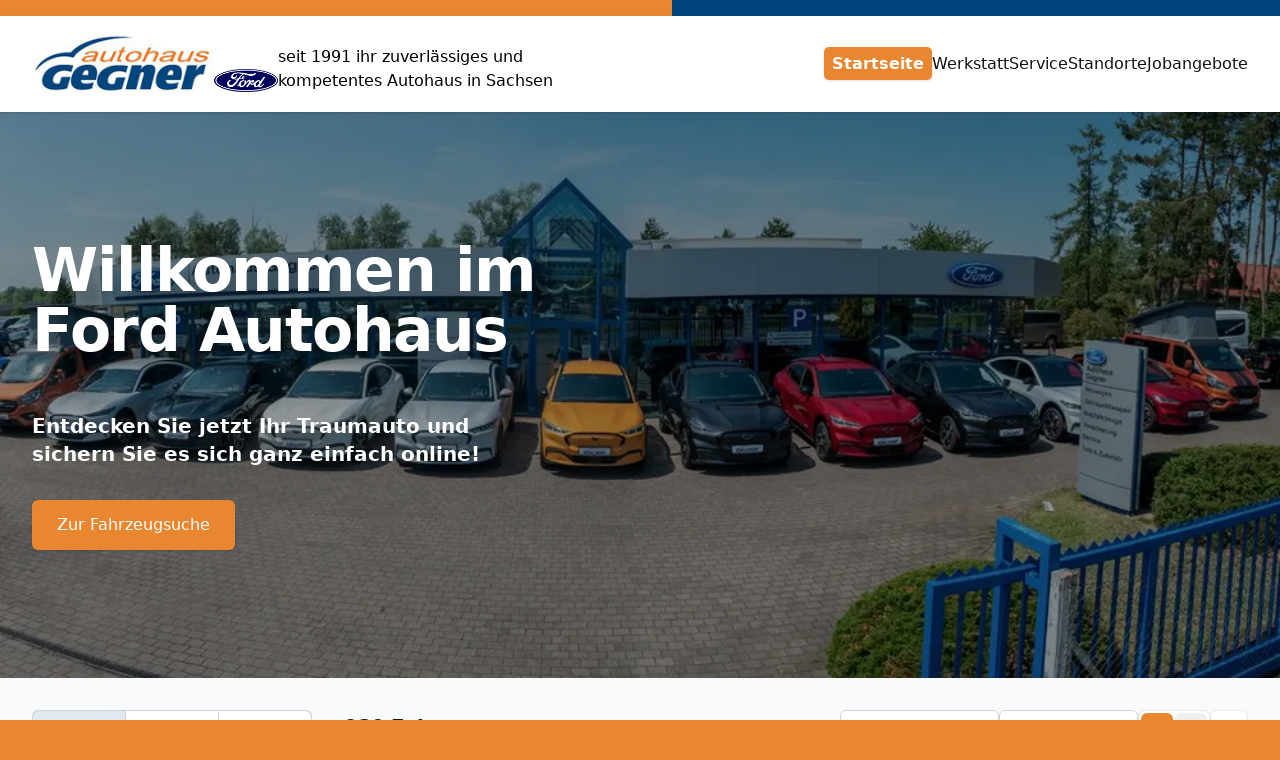

--- FILE ---
content_type: text/html; charset=utf-8
request_url: https://www.autohaus-gegner.de/index.php?id=541&L=0
body_size: 61156
content:
<!DOCTYPE html>
<html lang="de" class="scroll-smooth overscroll-x-none">

<head>
    <meta charset="UTF-8">
    <meta name="viewport" content="width=device-width, initial-scale=1.0">
    <meta http-equiv="X-UA-Compatible" content="ie=edge">
    <link rel="icon" href="/images/favicon.ico" type="image/x-icon">
    <link rel="canonical" href="https://www.autohaus-gegner.de/index.php">
    <base href="https://www.autohaus-gegner.de/index.php">

    <title>Autohaus Gegner - Startseite</title>
    <meta name="title" content="Autohaus Gegner - Startseite" />
    <meta name="robots" content="index, follow">
    <meta name="description" content="Autohaus Gegner – Ihr Ford Partner in Sachsen. Entdecken Sie Neuwagen, Gebrauchtwagen und Nutzfahrzeuge sowie umfassenden Werkstatt- und Serviceleistungen an unseren Standorten in Eilenburg, Taucha und Oschatz.">
    <meta name="keywords" content="Autohaus Gegner, Autos, Kaufen">
    
    <meta property="og:title" content="Autohaus Gegner - Startseite">
    <meta property="og:site_name" content="Autohaus Gegner - Startseite"> 
    <meta property="og:url" content="https://www.autohaus-gegner.de/index.php">
    <meta property="og:description" content="Autohaus Gegner – Ihr Ford Partner in Sachsen. Entdecken Sie Neuwagen, Gebrauchtwagen und Nutzfahrzeuge sowie umfassenden Werkstatt- und Serviceleistungen an unseren Standorten in Eilenburg, Taucha und Oschatz.">
    <meta property="og:type" content="website">
    <meta property="og:image" content="/images/logo_gegner.png"> 
    
    <meta property="twitter:card" content="summary_large_image" />
    <meta property="twitter:url" content="https://www.autohaus-gegner.de/index.php" />
    <meta property="twitter:title" content="Autohaus Gegner - Startseite" />
    <meta property="twitter:description" content="Autohaus Gegner – Ihr Ford Partner in Sachsen. Entdecken Sie Neuwagen, Gebrauchtwagen und Nutzfahrzeuge sowie umfassenden Werkstatt- und Serviceleistungen an unseren Standorten in Eilenburg, Taucha und Oschatz." />
    <meta property="twitter:image" content="/images/logo_gegner.png" /> 

    <meta name="theme-color" content="#e88730" />
    <link rel="preload" as="style" href="https://www.autohaus-gegner.de/build/assets/app-DbhJgnTd.css" /><link rel="stylesheet" href="https://www.autohaus-gegner.de/build/assets/app-DbhJgnTd.css" data-navigate-track="reload" />    <script
        src="https://cloud.ccm19.de/app.js?apiKey=95babbf9885fe95e594ea9b872460217ce1c0e755a83561c&amp;domain=6867909a5086d3bb0e0309c2"
        referrerpolicy="origin"></script>
    <style>
        .ccm-settings-summoner {
            bottom: 15px !important;
            left: 15px !important;
        }
    </style>
    <!-- Livewire Styles --><style >[wire\:loading][wire\:loading], [wire\:loading\.delay][wire\:loading\.delay], [wire\:loading\.inline-block][wire\:loading\.inline-block], [wire\:loading\.inline][wire\:loading\.inline], [wire\:loading\.block][wire\:loading\.block], [wire\:loading\.flex][wire\:loading\.flex], [wire\:loading\.table][wire\:loading\.table], [wire\:loading\.grid][wire\:loading\.grid], [wire\:loading\.inline-flex][wire\:loading\.inline-flex] {display: none;}[wire\:loading\.delay\.none][wire\:loading\.delay\.none], [wire\:loading\.delay\.shortest][wire\:loading\.delay\.shortest], [wire\:loading\.delay\.shorter][wire\:loading\.delay\.shorter], [wire\:loading\.delay\.short][wire\:loading\.delay\.short], [wire\:loading\.delay\.default][wire\:loading\.delay\.default], [wire\:loading\.delay\.long][wire\:loading\.delay\.long], [wire\:loading\.delay\.longer][wire\:loading\.delay\.longer], [wire\:loading\.delay\.longest][wire\:loading\.delay\.longest] {display: none;}[wire\:offline][wire\:offline] {display: none;}[wire\:dirty]:not(textarea):not(input):not(select) {display: none;}:root {--livewire-progress-bar-color: #2299dd;}[x-cloak] {display: none !important;}[wire\:cloak] {display: none !important;}dialog#livewire-error::backdrop {background-color: rgba(0, 0, 0, .6);}</style>
</head>

<body class="antialiased  " style="overscroll-behavior-x: revert;">
    <div class="fixed top-0 left-0 w-full z-[980]">
        <div class="sm:flex text-white" aria-hidden="true">
    <div class="flex-4 grow py-2 bg-secondary sm:text-end">
        <div class="mx-auto max-w-7xl px-4 md:px-6 lg:px-8 ">
    <!-- {data.banner.text} -->
</div>    </div>
    <div class="flex-1 py-2 bg-primary flex justify-start items-center">
        <div class="mx-auto max-w-7xl px-4 md:px-6 lg:px-8 ">
    <ul class="sm:flex sm:space-x-6">
                <!-- {
          data.banner.nav.map((item) => (
            <li>
              <a href={item.href} target="_blank">
                {item.label}
              </a>
            </li>
          ))
        } -->
            </ul>
</div>    </div>
</div>        <nav id="navigation" class="bg-white shadow relative" aria-label="Hauptnavigation">
    <div class="mx-auto max-w-7xl px-4 md:px-6 lg:px-8 ">
    <div class="flex h-20 sm:h-24 justify-between">
            <div class="flex flex-row gap-4"> 
                <div class="flex">
                    <div class="flex flex-shrink-0 items-center">
                        <a href="/" class="h-12 sm:h-16" aria-label="Startseite Autohaus Gegner">
                            <img class="h-12 sm:h-16 w-auto" src="/images/logo_gegner.png" alt="Autohaus Gegner" />
                        </a>
                        <a href="https://www.ford.de/" target="_blank" class="h-16 flex items-end"
                            aria-label="Ford Deutschland (öffnet in neuem Tab)">
                            <img class="w-16 object-cover mb-1" src="/images/ford_logo_flat.png" alt="Ford" />
                        </a>
                    </div>
                </div>
                <div class="hidden items-center xl:flex md:space-x-8 relative -bottom-[5px]">
                    <p>seit 1991 ihr zuverlässiges und <br> kompetentes Autohaus in Sachsen</p>
                </div>
            </div>

            
            <div class="navigation-links hidden md:flex md:items-center"> 
                <ul class="flex flex-row gap-4 h-full items-center">
                    <li class="active">
                        <a href="https://www.autohaus-gegner.de/index.php"
                             aria-current="page" >Startseite</a>
                    </li>
                    <li class="">
                        <a href="https://www.autohaus-gegner.de/index.php/werkstatt"
                            >Werkstatt</a>
                    </li>
                    <li class="">
                        <a href="https://www.autohaus-gegner.de/index.php/service"
                            >Service</a>
                    </li>
                    <li class="">
                        <a href="https://www.autohaus-gegner.de/index.php/standorte"
                            >Standorte</a>
                    </li>
                    <li class="">
                        <a href="https://www.autohaus-gegner.de/index.php/karriere"
                            >Jobangebote</a>
                    </li>
                </ul>
            </div>

            
            <div class="flex items-center md:hidden">
                <button type="button"
                    class="inline-flex items-center justify-center rounded-md p-2 text-gray-600 hover:bg-gray-200 hover:text-gray-800 focus:outline-none focus:ring-2 focus:ring-inset focus:ring-secondary"
                     aria-controls="navigation-links-mobile" aria-expanded="false">
                    <span class="sr-only">Navigation öffnen</span>
                    
                    <svg class="open-btn-nav-menu block h-6 w-6" xmlns="http://www.w3.org/2000/svg" fill="none"
                        viewBox="0 0 24 24" stroke-width="1.5" stroke="currentColor" aria-hidden="true">
                        <path stroke-linecap="round" stroke-linejoin="round"
                            d="M3.75 6.75h16.5M3.75 12h16.5m-16.5 5.25h16.5" />
                    </svg>
                    
                    <svg class="close-btn-nav-menu hidden h-6 w-6" xmlns="http://www.w3.org/2000/svg" fill="none"
                        viewBox="0 0 24 24" stroke-width="1.5" stroke="currentColor" aria-hidden="true">
                        <path stroke-linecap="round" stroke-linejoin="round" d="M6 18L18 6M6 6l12 12" />
                    </svg>
                </button>
            </div>
        </div>
</div>
    
    
    <div class="md:hidden hidden" id="navigation-links-mobile">
        <ul class="pt-2 pb-3 space-y-1 px-2">
            <li><a href="https://www.autohaus-gegner.de/index.php"
                    class="block rounded-md py-2 px-3 text-base font-medium text-gray-700 hover:bg-gray-100 hover:text-gray-900  bg-gray-100 font-semibold "
                     aria-current="page" >Startseite</a></li>
            <li><a href="https://www.autohaus-gegner.de/index.php/werkstatt"
                    class="block rounded-md py-2 px-3 text-base font-medium text-gray-700 hover:bg-gray-100 hover:text-gray-900 "
                    >Werkstatt</a></li>
            <li><a href="https://www.autohaus-gegner.de/index.php/service"
                    class="block rounded-md py-2 px-3 text-base font-medium text-gray-700 hover:bg-gray-100 hover:text-gray-900 "
                    >Service</a></li>
            <li><a href="https://www.autohaus-gegner.de/index.php/standorte"
                    class="block rounded-md py-2 px-3 text-base font-medium text-gray-700 hover:bg-gray-100 hover:text-gray-900 "
                    >Standorte</a></li>
            <li><a href="https://www.autohaus-gegner.de/index.php/karriere"
                    class="block rounded-md py-2 px-3 text-base font-medium text-gray-700 hover:bg-gray-100 hover:text-gray-900 "
                    >Jobangebote</a></li>
        </ul>
    </div>
</nav>

<script>
    const mobileMenuButton = document.querySelector('button[aria-controls="navigation-links-mobile"]');
    const mobileMenu = document.getElementById('navigation-links-mobile');
    const openIcon = mobileMenuButton ? mobileMenuButton.querySelector('.open-btn-nav-menu') : null;
    const closeIcon = mobileMenuButton ? mobileMenuButton.querySelector('.close-btn-nav-menu') : null;

    let focusableElementsInMenu = []; // Speichert alle fokussierbaren Elemente (Button + Links)

    function updateFocusableElements() {
        if (mobileMenu && mobileMenuButton) {
            const linksInMobileMenu = Array.from(mobileMenu.querySelectorAll(
                'a[href]:not([disabled]), button:not([disabled]), textarea:not([disabled]), input[type="text"]:not([disabled]), input[type="radio"]:not([disabled]), input[type="checkbox"]:not([disabled]), select:not([disabled])'
            ));
            // Der mobileMenuButton (jetzt der Schließen-Button) ist das erste Element, gefolgt von den Links
            focusableElementsInMenu = [mobileMenuButton, ...linksInMobileMenu];
        } else {
            focusableElementsInMenu = [];
        }
        // console.log('Focusable elements in menu:', focusableElementsInMenu.map(el => el.outerHTML ? el.outerHTML.substring(0,50) : el)); // Zum Debuggen
    }

    function handleMenuKeyDown(e) {
        if (e.key !== 'Tab' && e.keyCode !== 9) { // Nur auf Tab-Taste reagieren
            return;
        }

        if (focusableElementsInMenu.length === 0) {
            e.preventDefault(); // Keine fokussierbaren Elemente, Tab blockieren
            return;
        }

        const firstElement = focusableElementsInMenu[0]; // Der mobileMenuButton (Schließen-Button)
        const lastElement = focusableElementsInMenu[focusableElementsInMenu.length -
        1]; // Der letzte Link (oder Button, wenn keine Links da)
        const currentActiveElement = document.activeElement;

        // console.log('Current active:', currentActiveElement); // Zum Debuggen
        // console.log('First:', firstElement); // Zum Debuggen
        // console.log('Last:', lastElement); // Zum Debuggen

        if (e.shiftKey) { // Shift + Tab (Rückwärts)
            if (currentActiveElement === firstElement) {
                // Fokus ist auf dem ersten Element (Schließen-Button), springe zum letzten (letzter Link)
                lastElement.focus();
                e.preventDefault();
            }
        } else { // Nur Tab (Vorwärts)
            if (currentActiveElement === lastElement) {
                // Fokus ist auf dem letzten Element (letzter Link), springe zum ersten (Schließen-Button)
                firstElement.focus();
                e.preventDefault();
            }
        }
        // Wenn der Fokus innerhalb der Liste ist (nicht erstes oder letztes),
        // lässt der Browser den Fokus normal zum nächsten/vorherigen Element in der Liste springen.
        // Wenn der Fokus aus irgendeinem Grund außerhalb der Liste wäre, würde dieser einfache Trap ihn nicht zurückholen.
        // Eine robustere Lösung würde prüfen, ob currentActiveElement überhaupt in focusableElementsInMenu ist.
        // Für die meisten Fälle sollte dies aber funktionieren.
    }

    if (mobileMenuButton && mobileMenu && openIcon && closeIcon) {
        mobileMenuButton.addEventListener('click', () => {
            const isExpanded = mobileMenuButton.getAttribute('aria-expanded') === 'true';

            mobileMenuButton.setAttribute('aria-expanded', String(!isExpanded));
            mobileMenu.classList.toggle("hidden");

            openIcon.classList.toggle("hidden", !isExpanded);
            closeIcon.classList.toggle("hidden", isExpanded);

            if (!isExpanded) { // Menü wird geöffnet
                updateFocusableElements(); // Fokussierbare Elemente (inkl. Button) neu bestimmen
                // Der mobileMenuButton hat bereits den Fokus, da er geklickt wurde.
                // Der Nutzer kann jetzt zum ersten Link tabben.
                // Wenn das Menü leer wäre (keine Links), bleibt Fokus auf dem Button.
                document.addEventListener('keydown', handleMenuKeyDown);
            } else { // Menü wird geschlossen
                document.removeEventListener('keydown', handleMenuKeyDown);
                mobileMenuButton.focus(); // Fokus zurück auf den (jetzt wieder) Burger-Button
            }
        });
    } else {
        // Konsolenausgaben für fehlende Elemente (gut für's Debugging)
        if (!mobileMenuButton) console.error(
            'Mobile menu button (aria-controls="navigation-links-mobile") nicht gefunden.');
        if (!mobileMenu) console.error('Mobile menu element (id="navigation-links-mobile") nicht gefunden.');
        if (!openIcon) console.error('Öffnen-Icon (.open-btn-nav-menu) im Mobile menu button nicht gefunden.');
        if (!closeIcon) console.error('Schließen-Icon (.close-btn-nav-menu) im Mobile menu button nicht gefunden.');
    }
</script>
    </div>
    <div class="navbar-expand"></div>
    <main class="bg-white">
        <div class="relative bg-primary">
    <div class="absolute inset-0">
        <img fetchpriority="high" class="h-full w-full object-cover" src="/images/intro_image.webp"
            alt="Moderne Ford Fahrzeuge vor dem Autohaus Gegner" />
        <div class="absolute inset-0 bg-black/40" aria-hidden="true"></div>
    </div>
    <div class="mx-auto max-w-7xl px-4 md:px-6 lg:px-8 relative py-24 px-6 sm:py-32">
    <div class="max-w-lg">
            <h1 class="text-4xl font-bold tracking-tight text-white sm:text-5xl lg:text-6xl">
                Willkommen im Ford Autohaus
            </h1>
            <p class="mt-6 text-xl text-white whitespace-pre-line font-semibold">
                Entdecken Sie jetzt Ihr Traumauto und sichern Sie es sich ganz einfach online!
            </p>

            
                            <a href="#fahrzeuge"
                    class="hidden lg:inline-flex mt-8 bg-secondary text-white border border-transparent rounded-md shadow px-6 py-3  items-center text-base font-medium hover:bg-secondary/90">
                    Zur Fahrzeugsuche
                </a>
            
            
                            <button onclick="window.dispatchEvent(new CustomEvent('open-filters'))" type="button"
                    class="inline-flex lg:hidden mt-8 bg-secondary text-white border border-transparent rounded-md shadow px-6 py-3  items-center text-base font-medium hover:bg-secondary/90">
                    Zur Fahrzeugsuche
                </button>
                    </div>
</div></div>        <div class="bg-gray-50">
            <section wire:snapshot="{&quot;data&quot;:{&quot;vehicles&quot;:[{&quot;total&quot;:920,&quot;currentPage&quot;:1,&quot;maxPages&quot;:77,&quot;pageSize&quot;:12,&quot;ads&quot;:[[[{&quot;mobileAdId&quot;:&quot;446515982&quot;,&quot;mobileSellerId&quot;:&quot;465756&quot;,&quot;creationDate&quot;:&quot;2026-01-24T13:07:11+01:00&quot;,&quot;modificationDate&quot;:&quot;2026-01-26T09:44:44+01:00&quot;,&quot;vehicleClass&quot;:&quot;Car&quot;,&quot;category&quot;:&quot;Van&quot;,&quot;make&quot;:&quot;VW&quot;,&quot;model&quot;:&quot;T6 Kombi&quot;,&quot;modelDescription&quot;:&quot;T6.1  Mixto Transporter Kombi PLUS Comfortline&quot;,&quot;condition&quot;:&quot;USED&quot;,&quot;firstRegistration&quot;:&quot;202004&quot;,&quot;mileage&quot;:52673,&quot;internalNumber&quot;:&quot;0280. GW26H048311&quot;,&quot;cubicCapacity&quot;:1968,&quot;power&quot;:110,&quot;gearbox&quot;:&quot;MANUAL_GEAR&quot;,&quot;fuel&quot;:&quot;DIESEL&quot;,&quot;e10Enabled&quot;:false,&quot;particulateFilterDiesel&quot;:true,&quot;startStopSystem&quot;:true,&quot;envkvCompliant&quot;:false,&quot;emissionSticker&quot;:&quot;EMISSIONSSTICKER_GREEN&quot;,&quot;emissionClass&quot;:&quot;EURO6&quot;,&quot;emissions&quot;:[{&quot;combined&quot;:[{&quot;co2&quot;:&quot;172&quot;},{&quot;s&quot;:&quot;arr&quot;}]},{&quot;s&quot;:&quot;arr&quot;}],&quot;consumptions&quot;:[{&quot;fuel&quot;:[{&quot;combined&quot;:&quot;6.5&quot;},{&quot;s&quot;:&quot;arr&quot;}]},{&quot;s&quot;:&quot;arr&quot;}],&quot;exteriorColor&quot;:&quot;GREY&quot;,&quot;manufacturerColorName&quot;:&quot;LICHTGRAU&quot;,&quot;metallic&quot;:true,&quot;doors&quot;:&quot;FOUR_OR_FIVE&quot;,&quot;seats&quot;:5,&quot;interiorColor&quot;:&quot;GREY&quot;,&quot;interiorType&quot;:&quot;IMITATION_LEATHER&quot;,&quot;numberOfPreviousOwners&quot;:2,&quot;countryVersion&quot;:&quot;DE&quot;,&quot;damageUnrepaired&quot;:false,&quot;accidentDamaged&quot;:false,&quot;roadworthy&quot;:true,&quot;abs&quot;:true,&quot;airbag&quot;:&quot;FRONT_AIRBAGS&quot;,&quot;bluetooth&quot;:true,&quot;centralLocking&quot;:true,&quot;climatisation&quot;:&quot;MANUAL_CLIMATISATION&quot;,&quot;electricExteriorMirrors&quot;:true,&quot;electricHeatedSeats&quot;:true,&quot;electricWindows&quot;:true,&quot;esp&quot;:true,&quot;handsFreePhoneSystem&quot;:true,&quot;immobilizer&quot;:true,&quot;navigationSystem&quot;:true,&quot;onBoardComputer&quot;:true,&quot;parkingAssistants&quot;:[[&quot;REAR_SENSORS&quot;],{&quot;s&quot;:&quot;arr&quot;}],&quot;speedControl&quot;:&quot;CRUISE_CONTROL&quot;,&quot;radio&quot;:[[&quot;TUNER&quot;],{&quot;s&quot;:&quot;arr&quot;}],&quot;daytimeRunningLamps&quot;:&quot;DAYTIME_RUNNING_LIGHTS&quot;,&quot;slidingDoorType&quot;:&quot;SLIDING_DOOR_RIGHT&quot;,&quot;bendingLightsType&quot;:&quot;BENDING_LIGHTS&quot;,&quot;trailerCouplingType&quot;:&quot;TRAILER_COUPLING_FIX&quot;,&quot;powerAssistedSteering&quot;:true,&quot;hillStartAssist&quot;:true,&quot;tirePressureMonitoring&quot;:true,&quot;touchscreen&quot;:true,&quot;ambientLighting&quot;:true,&quot;integratedMusicStreaming&quot;:true,&quot;driveType&quot;:&quot;FRONT&quot;,&quot;plainTextDescription&quot;:&quot;&quot;,&quot;images&quot;:[[[{&quot;hash&quot;:&quot;71aa724d7b895cb70616efc9284f3991&quot;,&quot;icon&quot;:&quot;https:\/\/img.classistatic.de\/api\/v1\/mo-prod\/images\/92\/9205504f-d109-49ba-be19-2904b1f48cef?rule=mo-80.jpg&quot;,&quot;s&quot;:&quot;https:\/\/img.classistatic.de\/api\/v1\/mo-prod\/images\/92\/9205504f-d109-49ba-be19-2904b1f48cef?rule=mo-200.jpg&quot;,&quot;m&quot;:&quot;https:\/\/img.classistatic.de\/api\/v1\/mo-prod\/images\/92\/9205504f-d109-49ba-be19-2904b1f48cef?rule=mo-240.jpg&quot;,&quot;l&quot;:&quot;https:\/\/img.classistatic.de\/api\/v1\/mo-prod\/images\/92\/9205504f-d109-49ba-be19-2904b1f48cef?rule=mo-360.jpg&quot;,&quot;xl&quot;:&quot;https:\/\/img.classistatic.de\/api\/v1\/mo-prod\/images\/92\/9205504f-d109-49ba-be19-2904b1f48cef?rule=mo-640.jpg&quot;,&quot;xxl&quot;:&quot;https:\/\/img.classistatic.de\/api\/v1\/mo-prod\/images\/92\/9205504f-d109-49ba-be19-2904b1f48cef?rule=mo-1024.jpg&quot;,&quot;xxxl&quot;:&quot;https:\/\/img.classistatic.de\/api\/v1\/mo-prod\/images\/92\/9205504f-d109-49ba-be19-2904b1f48cef?rule=mo-1600.jpg&quot;},{&quot;s&quot;:&quot;arr&quot;}]],{&quot;s&quot;:&quot;arr&quot;}],&quot;detailPageUrl&quot;:&quot;https:\/\/suchen.mobile.de\/auto-inserat\/vw-t6-kombi-t6-1-mixto-transporter-kombi-plus-comfortline-eilenburg\/446515982.html?source=api&quot;,&quot;seller&quot;:[{&quot;mobileSellerId&quot;:&quot;465756&quot;,&quot;email&quot;:&quot;visavis@gegner.de&quot;,&quot;geoData&quot;:[{&quot;lon&quot;:12.6625189,&quot;lat&quot;:51.478396},{&quot;s&quot;:&quot;arr&quot;}],&quot;phones&quot;:[[],{&quot;s&quot;:&quot;arr&quot;}],&quot;address&quot;:[{&quot;zipcode&quot;:&quot;04838&quot;,&quot;city&quot;:&quot;Eilenburg&quot;,&quot;country&quot;:&quot;DE&quot;},{&quot;s&quot;:&quot;arr&quot;}],&quot;type&quot;:&quot;DEALER&quot;,&quot;commercial&quot;:true},{&quot;s&quot;:&quot;arr&quot;}],&quot;price&quot;:[{&quot;consumerPriceGross&quot;:&quot;27840.00&quot;,&quot;consumerPriceNet&quot;:&quot;23394.96&quot;,&quot;vatRate&quot;:&quot;19.00&quot;,&quot;type&quot;:&quot;FIXED&quot;,&quot;currency&quot;:&quot;EUR&quot;},{&quot;s&quot;:&quot;arr&quot;}]},{&quot;s&quot;:&quot;arr&quot;}],[{&quot;mobileAdId&quot;:&quot;446514562&quot;,&quot;mobileSellerId&quot;:&quot;465756&quot;,&quot;creationDate&quot;:&quot;2026-01-24T12:51:33+01:00&quot;,&quot;modificationDate&quot;:&quot;2026-01-24T13:09:37+01:00&quot;,&quot;vehicleClass&quot;:&quot;Car&quot;,&quot;category&quot;:&quot;OffRoad&quot;,&quot;make&quot;:&quot;BMW&quot;,&quot;model&quot;:&quot;X5&quot;,&quot;modelDescription&quot;:&quot;X5 xDrive 25 d Head Up Harman Kardon Standhz.&quot;,&quot;condition&quot;:&quot;USED&quot;,&quot;firstRegistration&quot;:&quot;202103&quot;,&quot;mileage&quot;:89708,&quot;internalNumber&quot;:&quot;0164. GW269F86617&quot;,&quot;cubicCapacity&quot;:1995,&quot;power&quot;:170,&quot;gearbox&quot;:&quot;AUTOMATIC_GEAR&quot;,&quot;fuel&quot;:&quot;DIESEL&quot;,&quot;e10Enabled&quot;:false,&quot;particulateFilterDiesel&quot;:true,&quot;startStopSystem&quot;:true,&quot;envkvCompliant&quot;:false,&quot;emissionSticker&quot;:&quot;EMISSIONSSTICKER_GREEN&quot;,&quot;emissionClass&quot;:&quot;EURO6&quot;,&quot;emissions&quot;:[{&quot;combined&quot;:[{&quot;co2&quot;:&quot;163&quot;},{&quot;s&quot;:&quot;arr&quot;}]},{&quot;s&quot;:&quot;arr&quot;}],&quot;consumptions&quot;:[{&quot;fuel&quot;:[{&quot;combined&quot;:&quot;6.2&quot;},{&quot;s&quot;:&quot;arr&quot;}]},{&quot;s&quot;:&quot;arr&quot;}],&quot;exteriorColor&quot;:&quot;BLACK&quot;,&quot;manufacturerColorName&quot;:&quot;SAPHIRSCHWARZ&quot;,&quot;metallic&quot;:true,&quot;doors&quot;:&quot;FOUR_OR_FIVE&quot;,&quot;seats&quot;:5,&quot;interiorColor&quot;:&quot;BLACK&quot;,&quot;interiorType&quot;:&quot;LEATHER&quot;,&quot;numberOfPreviousOwners&quot;:2,&quot;countryVersion&quot;:&quot;DE&quot;,&quot;damageUnrepaired&quot;:false,&quot;roadworthy&quot;:true,&quot;abs&quot;:true,&quot;airbag&quot;:&quot;FRONT_AND_SIDE_AND_MORE_AIRBAGS&quot;,&quot;alloyWheels&quot;:true,&quot;automaticRainSensor&quot;:true,&quot;auxiliaryHeating&quot;:true,&quot;bluetooth&quot;:true,&quot;centralLocking&quot;:true,&quot;climatisation&quot;:&quot;AUTOMATIC_CLIMATISATION_4_ZONES&quot;,&quot;electricAdjustableSeats&quot;:true,&quot;electricExteriorMirrors&quot;:true,&quot;electricHeatedSeats&quot;:true,&quot;electricWindows&quot;:true,&quot;esp&quot;:true,&quot;frontFogLights&quot;:true,&quot;handsFreePhoneSystem&quot;:true,&quot;headUpDisplay&quot;:true,&quot;immobilizer&quot;:true,&quot;isofix&quot;:true,&quot;lightSensor&quot;:true,&quot;multifunctionalWheel&quot;:true,&quot;navigationSystem&quot;:true,&quot;onBoardComputer&quot;:true,&quot;parkingAssistants&quot;:[[&quot;FRONT_SENSORS&quot;,&quot;CAM_360_DEGREES&quot;,&quot;REAR_SENSORS&quot;],{&quot;s&quot;:&quot;arr&quot;}],&quot;speedControl&quot;:&quot;CRUISE_CONTROL&quot;,&quot;radio&quot;:[[&quot;DAB_RADIO&quot;,&quot;TUNER&quot;],{&quot;s&quot;:&quot;arr&quot;}],&quot;daytimeRunningLamps&quot;:&quot;DAYTIME_RUNNING_LIGHTS&quot;,&quot;headlightType&quot;:&quot;LED_HEADLIGHTS&quot;,&quot;bendingLightsType&quot;:&quot;BENDING_LIGHTS&quot;,&quot;powerAssistedSteering&quot;:true,&quot;sportSeats&quot;:true,&quot;tractionControlSystem&quot;:true,&quot;alarmSystem&quot;:true,&quot;armRest&quot;:true,&quot;heatedSteeringWheel&quot;:true,&quot;hillStartAssist&quot;:true,&quot;electricTailgate&quot;:true,&quot;leatherSteeringWheel&quot;:true,&quot;lumbarSupport&quot;:true,&quot;emergencyCallSystem&quot;:true,&quot;tirePressureMonitoring&quot;:true,&quot;paddleShifters&quot;:true,&quot;electricHeatedRearSeats&quot;:true,&quot;soundSystem&quot;:true,&quot;voiceControl&quot;:true,&quot;touchscreen&quot;:true,&quot;usb&quot;:true,&quot;trafficSignRecognition&quot;:true,&quot;winterPackage&quot;:true,&quot;ambientLighting&quot;:true,&quot;carplay&quot;:true,&quot;androidAuto&quot;:true,&quot;digitalCockpit&quot;:true,&quot;integratedMusicStreaming&quot;:true,&quot;speedLimiter&quot;:true,&quot;collisionAvoidance&quot;:true,&quot;keylessEntry&quot;:true,&quot;laneDepartureWarning&quot;:true,&quot;driveType&quot;:&quot;ALL_WHEEL&quot;,&quot;plainTextDescription&quot;:&quot;&quot;,&quot;images&quot;:[[[{&quot;hash&quot;:&quot;5faeb236ea582db0ef63fcd4e7eb4920&quot;,&quot;icon&quot;:&quot;https:\/\/img.classistatic.de\/api\/v1\/mo-prod\/images\/f5\/f56f2f50-5169-4da4-ba4a-05d9177ee832?rule=mo-80.jpg&quot;,&quot;s&quot;:&quot;https:\/\/img.classistatic.de\/api\/v1\/mo-prod\/images\/f5\/f56f2f50-5169-4da4-ba4a-05d9177ee832?rule=mo-200.jpg&quot;,&quot;m&quot;:&quot;https:\/\/img.classistatic.de\/api\/v1\/mo-prod\/images\/f5\/f56f2f50-5169-4da4-ba4a-05d9177ee832?rule=mo-240.jpg&quot;,&quot;l&quot;:&quot;https:\/\/img.classistatic.de\/api\/v1\/mo-prod\/images\/f5\/f56f2f50-5169-4da4-ba4a-05d9177ee832?rule=mo-360.jpg&quot;,&quot;xl&quot;:&quot;https:\/\/img.classistatic.de\/api\/v1\/mo-prod\/images\/f5\/f56f2f50-5169-4da4-ba4a-05d9177ee832?rule=mo-640.jpg&quot;,&quot;xxl&quot;:&quot;https:\/\/img.classistatic.de\/api\/v1\/mo-prod\/images\/f5\/f56f2f50-5169-4da4-ba4a-05d9177ee832?rule=mo-1024.jpg&quot;,&quot;xxxl&quot;:&quot;https:\/\/img.classistatic.de\/api\/v1\/mo-prod\/images\/f5\/f56f2f50-5169-4da4-ba4a-05d9177ee832?rule=mo-1600.jpg&quot;},{&quot;s&quot;:&quot;arr&quot;}]],{&quot;s&quot;:&quot;arr&quot;}],&quot;detailPageUrl&quot;:&quot;https:\/\/suchen.mobile.de\/auto-inserat\/bmw-x5-xdrive-25-d-head-up-harman-kardon-standhz-eilenburg\/446514562.html?source=api&quot;,&quot;seller&quot;:[{&quot;mobileSellerId&quot;:&quot;465756&quot;,&quot;email&quot;:&quot;visavis@gegner.de&quot;,&quot;geoData&quot;:[{&quot;lon&quot;:12.6625189,&quot;lat&quot;:51.478396},{&quot;s&quot;:&quot;arr&quot;}],&quot;phones&quot;:[[],{&quot;s&quot;:&quot;arr&quot;}],&quot;address&quot;:[{&quot;zipcode&quot;:&quot;04838&quot;,&quot;city&quot;:&quot;Eilenburg&quot;,&quot;country&quot;:&quot;DE&quot;},{&quot;s&quot;:&quot;arr&quot;}],&quot;type&quot;:&quot;DEALER&quot;,&quot;commercial&quot;:true},{&quot;s&quot;:&quot;arr&quot;}],&quot;price&quot;:[{&quot;consumerPriceGross&quot;:&quot;41940.00&quot;,&quot;type&quot;:&quot;FIXED&quot;,&quot;currency&quot;:&quot;EUR&quot;},{&quot;s&quot;:&quot;arr&quot;}]},{&quot;s&quot;:&quot;arr&quot;}],[{&quot;mobileAdId&quot;:&quot;446404940&quot;,&quot;mobileSellerId&quot;:&quot;465756&quot;,&quot;creationDate&quot;:&quot;2026-01-23T09:19:37+01:00&quot;,&quot;modificationDate&quot;:&quot;2026-01-23T09:19:37+01:00&quot;,&quot;vehicleClass&quot;:&quot;Car&quot;,&quot;category&quot;:&quot;Van&quot;,&quot;make&quot;:&quot;FORD&quot;,&quot;model&quot;:&quot;Transit&quot;,&quot;modelDescription&quot;:&quot;Transit 350L3H2 TRAIL 4x4 AHK BiXeno&quot;,&quot;condition&quot;:&quot;USED&quot;,&quot;firstRegistration&quot;:&quot;202107&quot;,&quot;mileage&quot;:125000,&quot;internalNumber&quot;:&quot;MM59118&quot;,&quot;cubicCapacity&quot;:1996,&quot;power&quot;:125,&quot;gearbox&quot;:&quot;MANUAL_GEAR&quot;,&quot;fuel&quot;:&quot;DIESEL&quot;,&quot;e10Enabled&quot;:false,&quot;particulateFilterDiesel&quot;:true,&quot;envkvCompliant&quot;:false,&quot;emissionSticker&quot;:&quot;EMISSIONSSTICKER_GREEN&quot;,&quot;emissionClass&quot;:&quot;EURO6D&quot;,&quot;emissions&quot;:[{&quot;combined&quot;:[{&quot;co2&quot;:&quot;262&quot;,&quot;co2Class&quot;:&quot;G&quot;},{&quot;s&quot;:&quot;arr&quot;}]},{&quot;s&quot;:&quot;arr&quot;}],&quot;consumptions&quot;:[{&quot;fuel&quot;:[{&quot;combined&quot;:&quot;10&quot;},{&quot;s&quot;:&quot;arr&quot;}]},{&quot;s&quot;:&quot;arr&quot;}],&quot;exteriorColor&quot;:&quot;BLUE&quot;,&quot;manufacturerColorName&quot;:&quot;Blau Metallic&quot;,&quot;metallic&quot;:true,&quot;doors&quot;:&quot;FOUR_OR_FIVE&quot;,&quot;seats&quot;:8,&quot;interiorColor&quot;:&quot;BLACK&quot;,&quot;interiorType&quot;:&quot;PARTIAL_LEATHER&quot;,&quot;newHuAu&quot;:true,&quot;numberOfPreviousOwners&quot;:1,&quot;fullServiceHistory&quot;:true,&quot;nonSmokerVehicle&quot;:true,&quot;countryVersion&quot;:&quot;DE&quot;,&quot;damageUnrepaired&quot;:false,&quot;accidentDamaged&quot;:false,&quot;roadworthy&quot;:true,&quot;abs&quot;:true,&quot;airbag&quot;:&quot;FRONT_AND_SIDE_AIRBAGS&quot;,&quot;alloyWheels&quot;:true,&quot;automaticRainSensor&quot;:true,&quot;bluetooth&quot;:true,&quot;centralLocking&quot;:true,&quot;climatisation&quot;:&quot;AUTOMATIC_CLIMATISATION&quot;,&quot;electricExteriorMirrors&quot;:true,&quot;electricWindows&quot;:true,&quot;esp&quot;:true,&quot;frontFogLights&quot;:true,&quot;handsFreePhoneSystem&quot;:true,&quot;immobilizer&quot;:true,&quot;lightSensor&quot;:true,&quot;multifunctionalWheel&quot;:true,&quot;navigationSystem&quot;:true,&quot;onBoardComputer&quot;:true,&quot;parkingAssistants&quot;:[[&quot;REAR_VIEW_CAM&quot;,&quot;FRONT_SENSORS&quot;,&quot;REAR_SENSORS&quot;],{&quot;s&quot;:&quot;arr&quot;}],&quot;speedControl&quot;:&quot;ADAPTIVE_CRUISE_CONTROL&quot;,&quot;radio&quot;:[[&quot;DAB_RADIO&quot;,&quot;TUNER&quot;],{&quot;s&quot;:&quot;arr&quot;}],&quot;daytimeRunningLamps&quot;:&quot;LED_RUNNING_LIGHTS&quot;,&quot;slidingDoorType&quot;:&quot;SLIDING_DOOR_BOTH_SIDED&quot;,&quot;headlightType&quot;:&quot;BI_XENON_HEADLIGHTS&quot;,&quot;bendingLightsType&quot;:&quot;BENDING_LIGHTS&quot;,&quot;breakdownService&quot;:&quot;REPAIR_KIT&quot;,&quot;powerAssistedSteering&quot;:true,&quot;tractionControlSystem&quot;:true,&quot;armRest&quot;:true,&quot;heatedWindshield&quot;:true,&quot;hillStartAssist&quot;:true,&quot;lumbarSupport&quot;:true,&quot;fatigueWarningSystem&quot;:true,&quot;emergencyCallSystem&quot;:true,&quot;voiceControl&quot;:true,&quot;touchscreen&quot;:true,&quot;usb&quot;:true,&quot;highBeamAssist&quot;:true,&quot;winterPackage&quot;:true,&quot;distanceWarningSystem&quot;:true,&quot;ambientLighting&quot;:true,&quot;wifiHotspot&quot;:true,&quot;carplay&quot;:true,&quot;androidAuto&quot;:true,&quot;integratedMusicStreaming&quot;:true,&quot;speedLimiter&quot;:true,&quot;collisionAvoidance&quot;:true,&quot;laneDepartureWarning&quot;:true,&quot;driveType&quot;:&quot;ALL_WHEEL&quot;,&quot;plainTextDescription&quot;:&quot;&quot;,&quot;images&quot;:[[[{&quot;hash&quot;:&quot;81d28cf1f8f26d263e415f0dd6e5df30&quot;,&quot;icon&quot;:&quot;https:\/\/img.classistatic.de\/api\/v1\/mo-prod\/images\/b9\/b92f71fb-73e6-403d-aa5a-6a37001016bc?rule=mo-80.jpg&quot;,&quot;s&quot;:&quot;https:\/\/img.classistatic.de\/api\/v1\/mo-prod\/images\/b9\/b92f71fb-73e6-403d-aa5a-6a37001016bc?rule=mo-200.jpg&quot;,&quot;m&quot;:&quot;https:\/\/img.classistatic.de\/api\/v1\/mo-prod\/images\/b9\/b92f71fb-73e6-403d-aa5a-6a37001016bc?rule=mo-240.jpg&quot;,&quot;l&quot;:&quot;https:\/\/img.classistatic.de\/api\/v1\/mo-prod\/images\/b9\/b92f71fb-73e6-403d-aa5a-6a37001016bc?rule=mo-360.jpg&quot;,&quot;xl&quot;:&quot;https:\/\/img.classistatic.de\/api\/v1\/mo-prod\/images\/b9\/b92f71fb-73e6-403d-aa5a-6a37001016bc?rule=mo-640.jpg&quot;,&quot;xxl&quot;:&quot;https:\/\/img.classistatic.de\/api\/v1\/mo-prod\/images\/b9\/b92f71fb-73e6-403d-aa5a-6a37001016bc?rule=mo-1024.jpg&quot;,&quot;xxxl&quot;:&quot;https:\/\/img.classistatic.de\/api\/v1\/mo-prod\/images\/b9\/b92f71fb-73e6-403d-aa5a-6a37001016bc?rule=mo-1600.jpg&quot;},{&quot;s&quot;:&quot;arr&quot;}]],{&quot;s&quot;:&quot;arr&quot;}],&quot;detailPageUrl&quot;:&quot;https:\/\/suchen.mobile.de\/auto-inserat\/ford-transit-350l3h2-trail-4x4-ahk-bixeno-eilenburg\/446404940.html?source=api&quot;,&quot;seller&quot;:[{&quot;mobileSellerId&quot;:&quot;465756&quot;,&quot;email&quot;:&quot;visavis@gegner.de&quot;,&quot;geoData&quot;:[{&quot;lon&quot;:12.6625189,&quot;lat&quot;:51.478396},{&quot;s&quot;:&quot;arr&quot;}],&quot;phones&quot;:[[],{&quot;s&quot;:&quot;arr&quot;}],&quot;address&quot;:[{&quot;zipcode&quot;:&quot;04838&quot;,&quot;city&quot;:&quot;Eilenburg&quot;,&quot;country&quot;:&quot;DE&quot;},{&quot;s&quot;:&quot;arr&quot;}],&quot;type&quot;:&quot;DEALER&quot;,&quot;commercial&quot;:true},{&quot;s&quot;:&quot;arr&quot;}],&quot;warranty&quot;:true,&quot;price&quot;:[{&quot;consumerPriceGross&quot;:&quot;34840.00&quot;,&quot;consumerPriceNet&quot;:&quot;29277.31&quot;,&quot;vatRate&quot;:&quot;19.00&quot;,&quot;type&quot;:&quot;FIXED&quot;,&quot;currency&quot;:&quot;EUR&quot;},{&quot;s&quot;:&quot;arr&quot;}]},{&quot;s&quot;:&quot;arr&quot;}],[{&quot;mobileAdId&quot;:&quot;446173493&quot;,&quot;mobileSellerId&quot;:&quot;465756&quot;,&quot;creationDate&quot;:&quot;2026-01-20T14:32:27+01:00&quot;,&quot;modificationDate&quot;:&quot;2026-01-20T23:24:17+01:00&quot;,&quot;vehicleClass&quot;:&quot;Car&quot;,&quot;category&quot;:&quot;Cabrio&quot;,&quot;make&quot;:&quot;FORD&quot;,&quot;model&quot;:&quot;Mustang&quot;,&quot;modelDescription&quot;:&quot;Mustang 421PS V8 GT Fastback Navi Kamera&quot;,&quot;condition&quot;:&quot;USED&quot;,&quot;firstRegistration&quot;:&quot;201805&quot;,&quot;mileage&quot;:52000,&quot;internalNumber&quot;:&quot;0197. GW255225977&quot;,&quot;cubicCapacity&quot;:4951,&quot;power&quot;:310,&quot;gearbox&quot;:&quot;MANUAL_GEAR&quot;,&quot;fuel&quot;:&quot;PETROL&quot;,&quot;e10Enabled&quot;:false,&quot;performanceHandlingSystem&quot;:true,&quot;envkvCompliant&quot;:false,&quot;emissionSticker&quot;:&quot;EMISSIONSSTICKER_GREEN&quot;,&quot;emissionClass&quot;:&quot;EURO6&quot;,&quot;emissions&quot;:[{&quot;combined&quot;:[{&quot;co2&quot;:&quot;299&quot;},{&quot;s&quot;:&quot;arr&quot;}]},{&quot;s&quot;:&quot;arr&quot;}],&quot;consumptions&quot;:[{&quot;fuel&quot;:[{&quot;combined&quot;:&quot;13.5&quot;},{&quot;s&quot;:&quot;arr&quot;}]},{&quot;s&quot;:&quot;arr&quot;}],&quot;exteriorColor&quot;:&quot;BLACK&quot;,&quot;manufacturerColorName&quot;:&quot;SHADOW BLACK&quot;,&quot;metallic&quot;:true,&quot;doors&quot;:&quot;TWO_OR_THREE&quot;,&quot;seats&quot;:4,&quot;interiorColor&quot;:&quot;BLACK&quot;,&quot;interiorType&quot;:&quot;LEATHER&quot;,&quot;numberOfPreviousOwners&quot;:2,&quot;damageUnrepaired&quot;:false,&quot;roadworthy&quot;:true,&quot;abs&quot;:true,&quot;airbag&quot;:&quot;FRONT_AND_SIDE_AND_MORE_AIRBAGS&quot;,&quot;alloyWheels&quot;:true,&quot;automaticRainSensor&quot;:true,&quot;bluetooth&quot;:true,&quot;centralLocking&quot;:true,&quot;climatisation&quot;:&quot;AUTOMATIC_CLIMATISATION_2_ZONES&quot;,&quot;electricExteriorMirrors&quot;:true,&quot;electricHeatedSeats&quot;:true,&quot;electricWindows&quot;:true,&quot;esp&quot;:true,&quot;frontFogLights&quot;:true,&quot;handsFreePhoneSystem&quot;:true,&quot;immobilizer&quot;:true,&quot;isofix&quot;:true,&quot;lightSensor&quot;:true,&quot;navigationSystem&quot;:true,&quot;onBoardComputer&quot;:true,&quot;parkingAssistants&quot;:[[&quot;REAR_VIEW_CAM&quot;,&quot;REAR_SENSORS&quot;],{&quot;s&quot;:&quot;arr&quot;}],&quot;speedControl&quot;:&quot;CRUISE_CONTROL&quot;,&quot;radio&quot;:[[&quot;DAB_RADIO&quot;,&quot;TUNER&quot;],{&quot;s&quot;:&quot;arr&quot;}],&quot;daytimeRunningLamps&quot;:&quot;LED_RUNNING_LIGHTS&quot;,&quot;headlightType&quot;:&quot;XENON_HEADLIGHTS&quot;,&quot;powerAssistedSteering&quot;:true,&quot;sportPackage&quot;:true,&quot;sportSeats&quot;:true,&quot;tractionControlSystem&quot;:true,&quot;armRest&quot;:true,&quot;hillStartAssist&quot;:true,&quot;leatherSteeringWheel&quot;:true,&quot;fatigueWarningSystem&quot;:true,&quot;emergencyCallSystem&quot;:true,&quot;tirePressureMonitoring&quot;:true,&quot;soundSystem&quot;:true,&quot;voiceControl&quot;:true,&quot;touchscreen&quot;:true,&quot;usb&quot;:true,&quot;ambientLighting&quot;:true,&quot;wifiHotspot&quot;:true,&quot;carplay&quot;:true,&quot;androidAuto&quot;:true,&quot;integratedMusicStreaming&quot;:true,&quot;cargoBarrier&quot;:true,&quot;speedLimiter&quot;:true,&quot;keylessEntry&quot;:true,&quot;driveType&quot;:&quot;REAR&quot;,&quot;plainTextDescription&quot;:&quot;&quot;,&quot;images&quot;:[[[{&quot;hash&quot;:&quot;8db8316ef36bdefa0f8121473405945a&quot;,&quot;icon&quot;:&quot;https:\/\/img.classistatic.de\/api\/v1\/mo-prod\/images\/27\/2791bb35-e8b7-433a-8dfa-3298c10cab52?rule=mo-80.jpg&quot;,&quot;s&quot;:&quot;https:\/\/img.classistatic.de\/api\/v1\/mo-prod\/images\/27\/2791bb35-e8b7-433a-8dfa-3298c10cab52?rule=mo-200.jpg&quot;,&quot;m&quot;:&quot;https:\/\/img.classistatic.de\/api\/v1\/mo-prod\/images\/27\/2791bb35-e8b7-433a-8dfa-3298c10cab52?rule=mo-240.jpg&quot;,&quot;l&quot;:&quot;https:\/\/img.classistatic.de\/api\/v1\/mo-prod\/images\/27\/2791bb35-e8b7-433a-8dfa-3298c10cab52?rule=mo-360.jpg&quot;,&quot;xl&quot;:&quot;https:\/\/img.classistatic.de\/api\/v1\/mo-prod\/images\/27\/2791bb35-e8b7-433a-8dfa-3298c10cab52?rule=mo-640.jpg&quot;,&quot;xxl&quot;:&quot;https:\/\/img.classistatic.de\/api\/v1\/mo-prod\/images\/27\/2791bb35-e8b7-433a-8dfa-3298c10cab52?rule=mo-1024.jpg&quot;,&quot;xxxl&quot;:&quot;https:\/\/img.classistatic.de\/api\/v1\/mo-prod\/images\/27\/2791bb35-e8b7-433a-8dfa-3298c10cab52?rule=mo-1600.jpg&quot;},{&quot;s&quot;:&quot;arr&quot;}]],{&quot;s&quot;:&quot;arr&quot;}],&quot;detailPageUrl&quot;:&quot;https:\/\/suchen.mobile.de\/auto-inserat\/ford-mustang-421ps-v8-gt-fastback-navi-kamera-eilenburg\/446173493.html?source=api&quot;,&quot;seller&quot;:[{&quot;mobileSellerId&quot;:&quot;465756&quot;,&quot;email&quot;:&quot;visavis@gegner.de&quot;,&quot;geoData&quot;:[{&quot;lon&quot;:12.6625189,&quot;lat&quot;:51.478396},{&quot;s&quot;:&quot;arr&quot;}],&quot;phones&quot;:[[],{&quot;s&quot;:&quot;arr&quot;}],&quot;address&quot;:[{&quot;zipcode&quot;:&quot;04838&quot;,&quot;city&quot;:&quot;Eilenburg&quot;,&quot;country&quot;:&quot;DE&quot;},{&quot;s&quot;:&quot;arr&quot;}],&quot;type&quot;:&quot;DEALER&quot;,&quot;commercial&quot;:true},{&quot;s&quot;:&quot;arr&quot;}],&quot;price&quot;:[{&quot;consumerPriceGross&quot;:&quot;29740.00&quot;,&quot;type&quot;:&quot;FIXED&quot;,&quot;currency&quot;:&quot;EUR&quot;},{&quot;s&quot;:&quot;arr&quot;}]},{&quot;s&quot;:&quot;arr&quot;}],[{&quot;mobileAdId&quot;:&quot;446070115&quot;,&quot;mobileSellerId&quot;:&quot;465756&quot;,&quot;creationDate&quot;:&quot;2026-01-19T11:36:32+01:00&quot;,&quot;modificationDate&quot;:&quot;2026-01-20T15:21:43+01:00&quot;,&quot;vehicleClass&quot;:&quot;Car&quot;,&quot;category&quot;:&quot;Van&quot;,&quot;make&quot;:&quot;FORD&quot;,&quot;model&quot;:&quot;Tourneo Courier&quot;,&quot;modelDescription&quot;:&quot;Tourneo Courier Titanium 1.0L Navi iACC Kam&quot;,&quot;condition&quot;:&quot;USED&quot;,&quot;firstRegistration&quot;:&quot;202501&quot;,&quot;mileage&quot;:32,&quot;internalNumber&quot;:&quot;4324.TZ24.RG57530&quot;,&quot;cubicCapacity&quot;:999,&quot;power&quot;:92,&quot;gearbox&quot;:&quot;MANUAL_GEAR&quot;,&quot;fuel&quot;:&quot;PETROL&quot;,&quot;e10Enabled&quot;:false,&quot;particulateFilterDiesel&quot;:true,&quot;startStopSystem&quot;:true,&quot;envkvCompliant&quot;:false,&quot;emissionSticker&quot;:&quot;EMISSIONSSTICKER_GREEN&quot;,&quot;emissionClass&quot;:&quot;EURO6D&quot;,&quot;emissions&quot;:[{&quot;combined&quot;:[{&quot;co2&quot;:&quot;152&quot;,&quot;co2Class&quot;:&quot;E&quot;},{&quot;s&quot;:&quot;arr&quot;}]},{&quot;s&quot;:&quot;arr&quot;}],&quot;consumptions&quot;:[{&quot;fuel&quot;:[{&quot;combined&quot;:&quot;6.7&quot;},{&quot;s&quot;:&quot;arr&quot;}]},{&quot;s&quot;:&quot;arr&quot;}],&quot;exteriorColor&quot;:&quot;BLACK&quot;,&quot;manufacturerColorName&quot;:&quot;Agate Black Metallic&quot;,&quot;metallic&quot;:true,&quot;doors&quot;:&quot;FOUR_OR_FIVE&quot;,&quot;seats&quot;:5,&quot;interiorColor&quot;:&quot;BLACK&quot;,&quot;interiorType&quot;:&quot;FABRIC&quot;,&quot;newHuAu&quot;:true,&quot;numberOfPreviousOwners&quot;:1,&quot;fullServiceHistory&quot;:true,&quot;nonSmokerVehicle&quot;:true,&quot;countryVersion&quot;:&quot;DE&quot;,&quot;damageUnrepaired&quot;:false,&quot;accidentDamaged&quot;:false,&quot;roadworthy&quot;:true,&quot;abs&quot;:true,&quot;airbag&quot;:&quot;FRONT_AND_SIDE_AND_MORE_AIRBAGS&quot;,&quot;alloyWheels&quot;:true,&quot;automaticRainSensor&quot;:true,&quot;bluetooth&quot;:true,&quot;centralLocking&quot;:true,&quot;climatisation&quot;:&quot;AUTOMATIC_CLIMATISATION&quot;,&quot;electricExteriorMirrors&quot;:true,&quot;electricWindows&quot;:true,&quot;esp&quot;:true,&quot;frontFogLights&quot;:true,&quot;handsFreePhoneSystem&quot;:true,&quot;immobilizer&quot;:true,&quot;isofix&quot;:true,&quot;lightSensor&quot;:true,&quot;multifunctionalWheel&quot;:true,&quot;navigationSystem&quot;:true,&quot;onBoardComputer&quot;:true,&quot;parkingAssistants&quot;:[[&quot;REAR_VIEW_CAM&quot;,&quot;FRONT_SENSORS&quot;,&quot;REAR_SENSORS&quot;],{&quot;s&quot;:&quot;arr&quot;}],&quot;speedControl&quot;:&quot;ADAPTIVE_CRUISE_CONTROL&quot;,&quot;radio&quot;:[[&quot;DAB_RADIO&quot;,&quot;TUNER&quot;],{&quot;s&quot;:&quot;arr&quot;}],&quot;daytimeRunningLamps&quot;:&quot;DAYTIME_RUNNING_LIGHTS&quot;,&quot;slidingDoorType&quot;:&quot;SLIDING_DOOR_BOTH_SIDED&quot;,&quot;breakdownService&quot;:&quot;REPAIR_KIT&quot;,&quot;powerAssistedSteering&quot;:true,&quot;roofRails&quot;:true,&quot;tractionControlSystem&quot;:true,&quot;armRest&quot;:true,&quot;leatherSteeringWheel&quot;:true,&quot;lumbarSupport&quot;:true,&quot;fatigueWarningSystem&quot;:true,&quot;emergencyCallSystem&quot;:true,&quot;tirePressureMonitoring&quot;:true,&quot;voiceControl&quot;:true,&quot;touchscreen&quot;:true,&quot;usb&quot;:true,&quot;trafficSignRecognition&quot;:true,&quot;highBeamAssist&quot;:true,&quot;distanceWarningSystem&quot;:true,&quot;carplay&quot;:true,&quot;androidAuto&quot;:true,&quot;digitalCockpit&quot;:true,&quot;wirelessCharging&quot;:true,&quot;integratedMusicStreaming&quot;:true,&quot;speedLimiter&quot;:true,&quot;collisionAvoidance&quot;:true,&quot;laneDepartureWarning&quot;:true,&quot;blindSpotMonitor&quot;:true,&quot;driveType&quot;:&quot;FRONT&quot;,&quot;plainTextDescription&quot;:&quot;&quot;,&quot;images&quot;:[[[{&quot;hash&quot;:&quot;bd941728c6be671a3218ce5ff5cf95ae&quot;,&quot;icon&quot;:&quot;https:\/\/img.classistatic.de\/api\/v1\/mo-prod\/images\/c8\/c8747b04-3e9e-4f62-9042-a377a84ec0ae?rule=mo-80.jpg&quot;,&quot;s&quot;:&quot;https:\/\/img.classistatic.de\/api\/v1\/mo-prod\/images\/c8\/c8747b04-3e9e-4f62-9042-a377a84ec0ae?rule=mo-200.jpg&quot;,&quot;m&quot;:&quot;https:\/\/img.classistatic.de\/api\/v1\/mo-prod\/images\/c8\/c8747b04-3e9e-4f62-9042-a377a84ec0ae?rule=mo-240.jpg&quot;,&quot;l&quot;:&quot;https:\/\/img.classistatic.de\/api\/v1\/mo-prod\/images\/c8\/c8747b04-3e9e-4f62-9042-a377a84ec0ae?rule=mo-360.jpg&quot;,&quot;xl&quot;:&quot;https:\/\/img.classistatic.de\/api\/v1\/mo-prod\/images\/c8\/c8747b04-3e9e-4f62-9042-a377a84ec0ae?rule=mo-640.jpg&quot;,&quot;xxl&quot;:&quot;https:\/\/img.classistatic.de\/api\/v1\/mo-prod\/images\/c8\/c8747b04-3e9e-4f62-9042-a377a84ec0ae?rule=mo-1024.jpg&quot;,&quot;xxxl&quot;:&quot;https:\/\/img.classistatic.de\/api\/v1\/mo-prod\/images\/c8\/c8747b04-3e9e-4f62-9042-a377a84ec0ae?rule=mo-1600.jpg&quot;},{&quot;s&quot;:&quot;arr&quot;}]],{&quot;s&quot;:&quot;arr&quot;}],&quot;detailPageUrl&quot;:&quot;https:\/\/suchen.mobile.de\/auto-inserat\/ford-tourneo-courier-titanium-1-0l-navi-iacc-kam-eilenburg\/446070115.html?source=api&quot;,&quot;seller&quot;:[{&quot;mobileSellerId&quot;:&quot;465756&quot;,&quot;email&quot;:&quot;visavis@gegner.de&quot;,&quot;geoData&quot;:[{&quot;lon&quot;:12.6625189,&quot;lat&quot;:51.478396},{&quot;s&quot;:&quot;arr&quot;}],&quot;phones&quot;:[[],{&quot;s&quot;:&quot;arr&quot;}],&quot;address&quot;:[{&quot;zipcode&quot;:&quot;04838&quot;,&quot;city&quot;:&quot;Eilenburg&quot;,&quot;country&quot;:&quot;DE&quot;},{&quot;s&quot;:&quot;arr&quot;}],&quot;type&quot;:&quot;DEALER&quot;,&quot;commercial&quot;:true},{&quot;s&quot;:&quot;arr&quot;}],&quot;warranty&quot;:true,&quot;price&quot;:[{&quot;consumerPriceGross&quot;:&quot;23390.00&quot;,&quot;consumerPriceNet&quot;:&quot;19655.46&quot;,&quot;vatRate&quot;:&quot;19.00&quot;,&quot;type&quot;:&quot;FIXED&quot;,&quot;currency&quot;:&quot;EUR&quot;},{&quot;s&quot;:&quot;arr&quot;}]},{&quot;s&quot;:&quot;arr&quot;}],[{&quot;mobileAdId&quot;:&quot;446057787&quot;,&quot;mobileSellerId&quot;:&quot;465756&quot;,&quot;creationDate&quot;:&quot;2026-01-19T09:08:08+01:00&quot;,&quot;modificationDate&quot;:&quot;2026-01-22T08:56:44+01:00&quot;,&quot;vehicleClass&quot;:&quot;Car&quot;,&quot;category&quot;:&quot;EstateCar&quot;,&quot;make&quot;:&quot;BMW&quot;,&quot;model&quot;:&quot;iX&quot;,&quot;modelDescription&quot;:&quot;iX 40 xDrive Sport Laser SoftClose 22-Zoll&quot;,&quot;condition&quot;:&quot;USED&quot;,&quot;firstRegistration&quot;:&quot;202212&quot;,&quot;mileage&quot;:36642,&quot;internalNumber&quot;:&quot;0455. GW26CM13950&quot;,&quot;power&quot;:240,&quot;gearbox&quot;:&quot;AUTOMATIC_GEAR&quot;,&quot;fuel&quot;:&quot;ELECTRICITY&quot;,&quot;e10Enabled&quot;:false,&quot;startStopSystem&quot;:true,&quot;envkvCompliant&quot;:false,&quot;emissionSticker&quot;:&quot;EMISSIONSSTICKER_GREEN&quot;,&quot;emissions&quot;:[{&quot;combined&quot;:[{&quot;co2&quot;:&quot;0&quot;,&quot;co2Class&quot;:&quot;A&quot;},{&quot;s&quot;:&quot;arr&quot;}]},{&quot;s&quot;:&quot;arr&quot;}],&quot;consumptions&quot;:[{&quot;power&quot;:[[],{&quot;s&quot;:&quot;arr&quot;}]},{&quot;s&quot;:&quot;arr&quot;}],&quot;exteriorColor&quot;:&quot;GREY&quot;,&quot;manufacturerColorName&quot;:&quot;OXIDGRAU\/OXIDGRAU II&quot;,&quot;metallic&quot;:true,&quot;doors&quot;:&quot;FOUR_OR_FIVE&quot;,&quot;seats&quot;:5,&quot;interiorColor&quot;:&quot;BLACK&quot;,&quot;interiorType&quot;:&quot;IMITATION_LEATHER&quot;,&quot;numberOfPreviousOwners&quot;:2,&quot;countryVersion&quot;:&quot;DE&quot;,&quot;damageUnrepaired&quot;:false,&quot;accidentDamaged&quot;:false,&quot;roadworthy&quot;:true,&quot;abs&quot;:true,&quot;airbag&quot;:&quot;FRONT_AND_SIDE_AND_MORE_AIRBAGS&quot;,&quot;alloyWheels&quot;:true,&quot;automaticRainSensor&quot;:true,&quot;bluetooth&quot;:true,&quot;centralLocking&quot;:true,&quot;climatisation&quot;:&quot;AUTOMATIC_CLIMATISATION_2_ZONES&quot;,&quot;electricAdjustableSeats&quot;:true,&quot;electricExteriorMirrors&quot;:true,&quot;electricHeatedSeats&quot;:true,&quot;electricWindows&quot;:true,&quot;esp&quot;:true,&quot;frontFogLights&quot;:true,&quot;handsFreePhoneSystem&quot;:true,&quot;immobilizer&quot;:true,&quot;isofix&quot;:true,&quot;lightSensor&quot;:true,&quot;multifunctionalWheel&quot;:true,&quot;navigationSystem&quot;:true,&quot;onBoardComputer&quot;:true,&quot;parkingAssistants&quot;:[[&quot;CAM_360_DEGREES&quot;,&quot;REAR_SENSORS&quot;],{&quot;s&quot;:&quot;arr&quot;}],&quot;speedControl&quot;:&quot;ADAPTIVE_CRUISE_CONTROL&quot;,&quot;radio&quot;:[[&quot;DAB_RADIO&quot;,&quot;TUNER&quot;],{&quot;s&quot;:&quot;arr&quot;}],&quot;daytimeRunningLamps&quot;:&quot;LED_RUNNING_LIGHTS&quot;,&quot;headlightType&quot;:&quot;LASER_HEADLIGHTS&quot;,&quot;bendingLightsType&quot;:&quot;ADAPTIVE_BENDING_LIGHTS&quot;,&quot;battery&quot;:&quot;BATTERY_PURCHASED&quot;,&quot;powerAssistedSteering&quot;:true,&quot;sportPackage&quot;:true,&quot;sportSeats&quot;:true,&quot;tractionControlSystem&quot;:true,&quot;alarmSystem&quot;:true,&quot;armRest&quot;:true,&quot;hillStartAssist&quot;:true,&quot;electricTailgate&quot;:true,&quot;leatherSteeringWheel&quot;:true,&quot;fatigueWarningSystem&quot;:true,&quot;emergencyCallSystem&quot;:true,&quot;tirePressureMonitoring&quot;:true,&quot;soundSystem&quot;:true,&quot;voiceControl&quot;:true,&quot;touchscreen&quot;:true,&quot;usb&quot;:true,&quot;trafficSignRecognition&quot;:true,&quot;highBeamAssist&quot;:true,&quot;distanceWarningSystem&quot;:true,&quot;ambientLighting&quot;:true,&quot;wifiHotspot&quot;:true,&quot;carplay&quot;:true,&quot;androidAuto&quot;:true,&quot;digitalCockpit&quot;:true,&quot;wirelessCharging&quot;:true,&quot;integratedMusicStreaming&quot;:true,&quot;dimmingInteriorMirror&quot;:true,&quot;speedLimiter&quot;:true,&quot;collisionAvoidance&quot;:true,&quot;laneDepartureWarning&quot;:true,&quot;blindSpotMonitor&quot;:true,&quot;driveType&quot;:&quot;ALL_WHEEL&quot;,&quot;plainTextDescription&quot;:&quot;&quot;,&quot;images&quot;:[[[{&quot;hash&quot;:&quot;df92327827fbd6631f38d26981bc19d8&quot;,&quot;icon&quot;:&quot;https:\/\/img.classistatic.de\/api\/v1\/mo-prod\/images\/a6\/a68ef8e4-aa07-4373-ba2a-c3ad1499bde2?rule=mo-80.jpg&quot;,&quot;s&quot;:&quot;https:\/\/img.classistatic.de\/api\/v1\/mo-prod\/images\/a6\/a68ef8e4-aa07-4373-ba2a-c3ad1499bde2?rule=mo-200.jpg&quot;,&quot;m&quot;:&quot;https:\/\/img.classistatic.de\/api\/v1\/mo-prod\/images\/a6\/a68ef8e4-aa07-4373-ba2a-c3ad1499bde2?rule=mo-240.jpg&quot;,&quot;l&quot;:&quot;https:\/\/img.classistatic.de\/api\/v1\/mo-prod\/images\/a6\/a68ef8e4-aa07-4373-ba2a-c3ad1499bde2?rule=mo-360.jpg&quot;,&quot;xl&quot;:&quot;https:\/\/img.classistatic.de\/api\/v1\/mo-prod\/images\/a6\/a68ef8e4-aa07-4373-ba2a-c3ad1499bde2?rule=mo-640.jpg&quot;,&quot;xxl&quot;:&quot;https:\/\/img.classistatic.de\/api\/v1\/mo-prod\/images\/a6\/a68ef8e4-aa07-4373-ba2a-c3ad1499bde2?rule=mo-1024.jpg&quot;,&quot;xxxl&quot;:&quot;https:\/\/img.classistatic.de\/api\/v1\/mo-prod\/images\/a6\/a68ef8e4-aa07-4373-ba2a-c3ad1499bde2?rule=mo-1600.jpg&quot;},{&quot;s&quot;:&quot;arr&quot;}]],{&quot;s&quot;:&quot;arr&quot;}],&quot;detailPageUrl&quot;:&quot;https:\/\/suchen.mobile.de\/auto-inserat\/bmw-ix-40-xdrive-sport-laser-softclose-22-zoll-eilenburg\/446057787.html?source=api&quot;,&quot;seller&quot;:[{&quot;mobileSellerId&quot;:&quot;465756&quot;,&quot;email&quot;:&quot;visavis@gegner.de&quot;,&quot;geoData&quot;:[{&quot;lon&quot;:12.6625189,&quot;lat&quot;:51.478396},{&quot;s&quot;:&quot;arr&quot;}],&quot;phones&quot;:[[],{&quot;s&quot;:&quot;arr&quot;}],&quot;address&quot;:[{&quot;zipcode&quot;:&quot;04838&quot;,&quot;city&quot;:&quot;Eilenburg&quot;,&quot;country&quot;:&quot;DE&quot;},{&quot;s&quot;:&quot;arr&quot;}],&quot;type&quot;:&quot;DEALER&quot;,&quot;commercial&quot;:true},{&quot;s&quot;:&quot;arr&quot;}],&quot;price&quot;:[{&quot;consumerPriceGross&quot;:&quot;41799.00&quot;,&quot;consumerPriceNet&quot;:&quot;35125.21&quot;,&quot;vatRate&quot;:&quot;19.00&quot;,&quot;type&quot;:&quot;FIXED&quot;,&quot;currency&quot;:&quot;EUR&quot;},{&quot;s&quot;:&quot;arr&quot;}]},{&quot;s&quot;:&quot;arr&quot;}],[{&quot;mobileAdId&quot;:&quot;446055629&quot;,&quot;mobileSellerId&quot;:&quot;465756&quot;,&quot;creationDate&quot;:&quot;2026-01-19T08:27:10+01:00&quot;,&quot;modificationDate&quot;:&quot;2026-01-20T15:23:58+01:00&quot;,&quot;vehicleClass&quot;:&quot;Car&quot;,&quot;category&quot;:&quot;OffRoad&quot;,&quot;make&quot;:&quot;FORD&quot;,&quot;model&quot;:&quot;Ranger&quot;,&quot;modelDescription&quot;:&quot;Ranger Doka 212PS Autm. Wildtrak 4x4 AHK Rollo&quot;,&quot;condition&quot;:&quot;USED&quot;,&quot;firstRegistration&quot;:&quot;202109&quot;,&quot;mileage&quot;:108252,&quot;internalNumber&quot;:&quot;0772. GW25MR28452&quot;,&quot;cubicCapacity&quot;:1996,&quot;power&quot;:157,&quot;gearbox&quot;:&quot;AUTOMATIC_GEAR&quot;,&quot;fuel&quot;:&quot;DIESEL&quot;,&quot;e10Enabled&quot;:false,&quot;particulateFilterDiesel&quot;:true,&quot;startStopSystem&quot;:true,&quot;envkvCompliant&quot;:false,&quot;emissionSticker&quot;:&quot;EMISSIONSSTICKER_GREEN&quot;,&quot;emissionClass&quot;:&quot;EURO6D_TEMP&quot;,&quot;emissions&quot;:[{&quot;combined&quot;:[{&quot;co2&quot;:&quot;245&quot;,&quot;co2Class&quot;:&quot;G&quot;},{&quot;s&quot;:&quot;arr&quot;}]},{&quot;s&quot;:&quot;arr&quot;}],&quot;consumptions&quot;:[{&quot;fuel&quot;:[{&quot;combined&quot;:&quot;7.8&quot;},{&quot;s&quot;:&quot;arr&quot;}]},{&quot;s&quot;:&quot;arr&quot;}],&quot;exteriorColor&quot;:&quot;WHITE&quot;,&quot;manufacturerColorName&quot;:&quot;FROZEN WHITE&quot;,&quot;doors&quot;:&quot;FOUR_OR_FIVE&quot;,&quot;seats&quot;:5,&quot;interiorColor&quot;:&quot;BLACK&quot;,&quot;interiorType&quot;:&quot;LEATHER&quot;,&quot;numberOfPreviousOwners&quot;:3,&quot;damageUnrepaired&quot;:false,&quot;roadworthy&quot;:true,&quot;abs&quot;:true,&quot;airbag&quot;:&quot;FRONT_AND_SIDE_AND_MORE_AIRBAGS&quot;,&quot;alloyWheels&quot;:true,&quot;automaticRainSensor&quot;:true,&quot;bluetooth&quot;:true,&quot;cdPlayer&quot;:true,&quot;centralLocking&quot;:true,&quot;climatisation&quot;:&quot;AUTOMATIC_CLIMATISATION_2_ZONES&quot;,&quot;electricAdjustableSeats&quot;:true,&quot;electricExteriorMirrors&quot;:true,&quot;electricWindows&quot;:true,&quot;esp&quot;:true,&quot;frontFogLights&quot;:true,&quot;handsFreePhoneSystem&quot;:true,&quot;immobilizer&quot;:true,&quot;isofix&quot;:true,&quot;lightSensor&quot;:true,&quot;multifunctionalWheel&quot;:true,&quot;navigationSystem&quot;:true,&quot;onBoardComputer&quot;:true,&quot;parkingAssistants&quot;:[[&quot;REAR_VIEW_CAM&quot;,&quot;AUTOMATIC_PARKING&quot;,&quot;FRONT_SENSORS&quot;,&quot;REAR_SENSORS&quot;],{&quot;s&quot;:&quot;arr&quot;}],&quot;speedControl&quot;:&quot;ADAPTIVE_CRUISE_CONTROL&quot;,&quot;radio&quot;:[[&quot;DAB_RADIO&quot;,&quot;TUNER&quot;],{&quot;s&quot;:&quot;arr&quot;}],&quot;daytimeRunningLamps&quot;:&quot;LED_RUNNING_LIGHTS&quot;,&quot;headlightType&quot;:&quot;LED_HEADLIGHTS&quot;,&quot;bendingLightsType&quot;:&quot;BENDING_LIGHTS&quot;,&quot;trailerCouplingType&quot;:&quot;TRAILER_COUPLING_FIX&quot;,&quot;powerAssistedSteering&quot;:true,&quot;roofRails&quot;:true,&quot;sportPackage&quot;:true,&quot;sportSeats&quot;:true,&quot;tractionControlSystem&quot;:true,&quot;armRest&quot;:true,&quot;heatedWindshield&quot;:true,&quot;hillStartAssist&quot;:true,&quot;leatherSteeringWheel&quot;:true,&quot;lumbarSupport&quot;:true,&quot;fatigueWarningSystem&quot;:true,&quot;emergencyCallSystem&quot;:true,&quot;tirePressureMonitoring&quot;:true,&quot;voiceControl&quot;:true,&quot;touchscreen&quot;:true,&quot;usb&quot;:true,&quot;trafficSignRecognition&quot;:true,&quot;highBeamAssist&quot;:true,&quot;ambientLighting&quot;:true,&quot;wifiHotspot&quot;:true,&quot;carplay&quot;:true,&quot;androidAuto&quot;:true,&quot;integratedMusicStreaming&quot;:true,&quot;dimmingInteriorMirror&quot;:true,&quot;speedLimiter&quot;:true,&quot;collisionAvoidance&quot;:true,&quot;keylessEntry&quot;:true,&quot;laneDepartureWarning&quot;:true,&quot;driveType&quot;:&quot;ALL_WHEEL&quot;,&quot;plainTextDescription&quot;:&quot;&quot;,&quot;images&quot;:[[[{&quot;hash&quot;:&quot;96f9fa1b8f1df1363594e31028e1966c&quot;,&quot;icon&quot;:&quot;https:\/\/img.classistatic.de\/api\/v1\/mo-prod\/images\/72\/729bb584-7d7b-48df-8ae1-5413d2c90446?rule=mo-80.jpg&quot;,&quot;s&quot;:&quot;https:\/\/img.classistatic.de\/api\/v1\/mo-prod\/images\/72\/729bb584-7d7b-48df-8ae1-5413d2c90446?rule=mo-200.jpg&quot;,&quot;m&quot;:&quot;https:\/\/img.classistatic.de\/api\/v1\/mo-prod\/images\/72\/729bb584-7d7b-48df-8ae1-5413d2c90446?rule=mo-240.jpg&quot;,&quot;l&quot;:&quot;https:\/\/img.classistatic.de\/api\/v1\/mo-prod\/images\/72\/729bb584-7d7b-48df-8ae1-5413d2c90446?rule=mo-360.jpg&quot;,&quot;xl&quot;:&quot;https:\/\/img.classistatic.de\/api\/v1\/mo-prod\/images\/72\/729bb584-7d7b-48df-8ae1-5413d2c90446?rule=mo-640.jpg&quot;,&quot;xxl&quot;:&quot;https:\/\/img.classistatic.de\/api\/v1\/mo-prod\/images\/72\/729bb584-7d7b-48df-8ae1-5413d2c90446?rule=mo-1024.jpg&quot;,&quot;xxxl&quot;:&quot;https:\/\/img.classistatic.de\/api\/v1\/mo-prod\/images\/72\/729bb584-7d7b-48df-8ae1-5413d2c90446?rule=mo-1600.jpg&quot;},{&quot;s&quot;:&quot;arr&quot;}]],{&quot;s&quot;:&quot;arr&quot;}],&quot;detailPageUrl&quot;:&quot;https:\/\/suchen.mobile.de\/auto-inserat\/ford-ranger-doka-212ps-autm-wildtrak-4x4-ahk-rollo-eilenburg\/446055629.html?source=api&quot;,&quot;seller&quot;:[{&quot;mobileSellerId&quot;:&quot;465756&quot;,&quot;email&quot;:&quot;visavis@gegner.de&quot;,&quot;geoData&quot;:[{&quot;lon&quot;:12.6625189,&quot;lat&quot;:51.478396},{&quot;s&quot;:&quot;arr&quot;}],&quot;phones&quot;:[[],{&quot;s&quot;:&quot;arr&quot;}],&quot;address&quot;:[{&quot;zipcode&quot;:&quot;04838&quot;,&quot;city&quot;:&quot;Eilenburg&quot;,&quot;country&quot;:&quot;DE&quot;},{&quot;s&quot;:&quot;arr&quot;}],&quot;type&quot;:&quot;DEALER&quot;,&quot;commercial&quot;:true},{&quot;s&quot;:&quot;arr&quot;}],&quot;price&quot;:[{&quot;consumerPriceGross&quot;:&quot;27840.00&quot;,&quot;consumerPriceNet&quot;:&quot;23394.96&quot;,&quot;vatRate&quot;:&quot;19.00&quot;,&quot;type&quot;:&quot;FIXED&quot;,&quot;currency&quot;:&quot;EUR&quot;},{&quot;s&quot;:&quot;arr&quot;}]},{&quot;s&quot;:&quot;arr&quot;}],[{&quot;mobileAdId&quot;:&quot;446055018&quot;,&quot;mobileSellerId&quot;:&quot;465756&quot;,&quot;creationDate&quot;:&quot;2026-01-19T08:13:50+01:00&quot;,&quot;modificationDate&quot;:&quot;2026-01-20T23:20:20+01:00&quot;,&quot;vehicleClass&quot;:&quot;Car&quot;,&quot;category&quot;:&quot;Van&quot;,&quot;make&quot;:&quot;MERCEDES-BENZ&quot;,&quot;model&quot;:&quot;Sprinter&quot;,&quot;modelDescription&quot;:&quot;Sprinter III  Tourer 311 CDI Kombi Trittstufe&quot;,&quot;condition&quot;:&quot;USED&quot;,&quot;firstRegistration&quot;:&quot;202501&quot;,&quot;mileage&quot;:494,&quot;internalNumber&quot;:&quot;0297. GW23P508564&quot;,&quot;cubicCapacity&quot;:1950,&quot;power&quot;:84,&quot;gearbox&quot;:&quot;MANUAL_GEAR&quot;,&quot;fuel&quot;:&quot;DIESEL&quot;,&quot;e10Enabled&quot;:false,&quot;particulateFilterDiesel&quot;:true,&quot;startStopSystem&quot;:true,&quot;envkvCompliant&quot;:false,&quot;emissionSticker&quot;:&quot;EMISSIONSSTICKER_GREEN&quot;,&quot;emissionClass&quot;:&quot;EURO6D_TEMP&quot;,&quot;emissions&quot;:[{&quot;combined&quot;:[{&quot;co2&quot;:&quot;244&quot;,&quot;co2Class&quot;:&quot;G&quot;},{&quot;s&quot;:&quot;arr&quot;}]},{&quot;s&quot;:&quot;arr&quot;}],&quot;consumptions&quot;:[{&quot;fuel&quot;:[{&quot;combined&quot;:&quot;9.3&quot;},{&quot;s&quot;:&quot;arr&quot;}]},{&quot;s&quot;:&quot;arr&quot;}],&quot;exteriorColor&quot;:&quot;WHITE&quot;,&quot;manufacturerColorName&quot;:&quot;arktikwei\u00df&quot;,&quot;doors&quot;:&quot;FOUR_OR_FIVE&quot;,&quot;seats&quot;:8,&quot;interiorColor&quot;:&quot;GREY&quot;,&quot;interiorType&quot;:&quot;FABRIC&quot;,&quot;numberOfPreviousOwners&quot;:1,&quot;countryVersion&quot;:&quot;DE&quot;,&quot;damageUnrepaired&quot;:false,&quot;accidentDamaged&quot;:false,&quot;roadworthy&quot;:true,&quot;abs&quot;:true,&quot;airbag&quot;:&quot;FRONT_AIRBAGS&quot;,&quot;bluetooth&quot;:true,&quot;centralLocking&quot;:true,&quot;climatisation&quot;:&quot;MANUAL_CLIMATISATION&quot;,&quot;electricExteriorMirrors&quot;:true,&quot;electricWindows&quot;:true,&quot;esp&quot;:true,&quot;handsFreePhoneSystem&quot;:true,&quot;immobilizer&quot;:true,&quot;lightSensor&quot;:true,&quot;onBoardComputer&quot;:true,&quot;radio&quot;:[[&quot;DAB_RADIO&quot;,&quot;TUNER&quot;],{&quot;s&quot;:&quot;arr&quot;}],&quot;daytimeRunningLamps&quot;:&quot;DAYTIME_RUNNING_LIGHTS&quot;,&quot;slidingDoorType&quot;:&quot;SLIDING_DOOR_RIGHT&quot;,&quot;powerAssistedSteering&quot;:true,&quot;tractionControlSystem&quot;:true,&quot;armRest&quot;:true,&quot;hillStartAssist&quot;:true,&quot;tirePressureMonitoring&quot;:true,&quot;usb&quot;:true,&quot;ambientLighting&quot;:true,&quot;driveType&quot;:&quot;REAR&quot;,&quot;plainTextDescription&quot;:&quot;&quot;,&quot;images&quot;:[[[{&quot;hash&quot;:&quot;9d0bfffa6b5fe8a4b8e1b56243a5f136&quot;,&quot;icon&quot;:&quot;https:\/\/img.classistatic.de\/api\/v1\/mo-prod\/images\/95\/9506c2c6-6d53-477c-9f52-265a57485c74?rule=mo-80.jpg&quot;,&quot;s&quot;:&quot;https:\/\/img.classistatic.de\/api\/v1\/mo-prod\/images\/95\/9506c2c6-6d53-477c-9f52-265a57485c74?rule=mo-200.jpg&quot;,&quot;m&quot;:&quot;https:\/\/img.classistatic.de\/api\/v1\/mo-prod\/images\/95\/9506c2c6-6d53-477c-9f52-265a57485c74?rule=mo-240.jpg&quot;,&quot;l&quot;:&quot;https:\/\/img.classistatic.de\/api\/v1\/mo-prod\/images\/95\/9506c2c6-6d53-477c-9f52-265a57485c74?rule=mo-360.jpg&quot;,&quot;xl&quot;:&quot;https:\/\/img.classistatic.de\/api\/v1\/mo-prod\/images\/95\/9506c2c6-6d53-477c-9f52-265a57485c74?rule=mo-640.jpg&quot;,&quot;xxl&quot;:&quot;https:\/\/img.classistatic.de\/api\/v1\/mo-prod\/images\/95\/9506c2c6-6d53-477c-9f52-265a57485c74?rule=mo-1024.jpg&quot;,&quot;xxxl&quot;:&quot;https:\/\/img.classistatic.de\/api\/v1\/mo-prod\/images\/95\/9506c2c6-6d53-477c-9f52-265a57485c74?rule=mo-1600.jpg&quot;},{&quot;s&quot;:&quot;arr&quot;}]],{&quot;s&quot;:&quot;arr&quot;}],&quot;detailPageUrl&quot;:&quot;https:\/\/suchen.mobile.de\/auto-inserat\/mercedes-benz-sprinter-iii-tourer-311-cdi-kombi-trittstufe-eilenburg\/446055018.html?source=api&quot;,&quot;seller&quot;:[{&quot;mobileSellerId&quot;:&quot;465756&quot;,&quot;email&quot;:&quot;visavis@gegner.de&quot;,&quot;geoData&quot;:[{&quot;lon&quot;:12.6625189,&quot;lat&quot;:51.478396},{&quot;s&quot;:&quot;arr&quot;}],&quot;phones&quot;:[[],{&quot;s&quot;:&quot;arr&quot;}],&quot;address&quot;:[{&quot;zipcode&quot;:&quot;04838&quot;,&quot;city&quot;:&quot;Eilenburg&quot;,&quot;country&quot;:&quot;DE&quot;},{&quot;s&quot;:&quot;arr&quot;}],&quot;type&quot;:&quot;DEALER&quot;,&quot;commercial&quot;:true},{&quot;s&quot;:&quot;arr&quot;}],&quot;price&quot;:[{&quot;consumerPriceGross&quot;:&quot;40940.00&quot;,&quot;consumerPriceNet&quot;:&quot;34403.36&quot;,&quot;vatRate&quot;:&quot;19.00&quot;,&quot;type&quot;:&quot;FIXED&quot;,&quot;currency&quot;:&quot;EUR&quot;},{&quot;s&quot;:&quot;arr&quot;}]},{&quot;s&quot;:&quot;arr&quot;}],[{&quot;mobileAdId&quot;:&quot;446054523&quot;,&quot;mobileSellerId&quot;:&quot;465756&quot;,&quot;creationDate&quot;:&quot;2026-01-19T07:57:09+01:00&quot;,&quot;modificationDate&quot;:&quot;2026-01-22T14:54:09+01:00&quot;,&quot;vehicleClass&quot;:&quot;Car&quot;,&quot;category&quot;:&quot;Limousine&quot;,&quot;make&quot;:&quot;FORD&quot;,&quot;model&quot;:&quot;Focus&quot;,&quot;modelDescription&quot;:&quot;Focus 280PS ST Navi adap. LED ParkAssist&quot;,&quot;condition&quot;:&quot;USED&quot;,&quot;firstRegistration&quot;:&quot;202012&quot;,&quot;mileage&quot;:59100,&quot;internalNumber&quot;:&quot;0258. GW22LA75872&quot;,&quot;cubicCapacity&quot;:2261,&quot;power&quot;:206,&quot;gearbox&quot;:&quot;MANUAL_GEAR&quot;,&quot;fuel&quot;:&quot;PETROL&quot;,&quot;e10Enabled&quot;:false,&quot;performanceHandlingSystem&quot;:true,&quot;startStopSystem&quot;:true,&quot;envkvCompliant&quot;:false,&quot;emissionSticker&quot;:&quot;EMISSIONSSTICKER_GREEN&quot;,&quot;emissionClass&quot;:&quot;EURO6D_TEMP&quot;,&quot;emissions&quot;:[{&quot;combined&quot;:[{&quot;co2&quot;:&quot;187&quot;},{&quot;s&quot;:&quot;arr&quot;}]},{&quot;s&quot;:&quot;arr&quot;}],&quot;consumptions&quot;:[{&quot;fuel&quot;:[{&quot;combined&quot;:&quot;8.2&quot;},{&quot;s&quot;:&quot;arr&quot;}]},{&quot;s&quot;:&quot;arr&quot;}],&quot;exteriorColor&quot;:&quot;GREY&quot;,&quot;manufacturerColorName&quot;:&quot;Magnetic-Grau (Metallic)&quot;,&quot;metallic&quot;:true,&quot;doors&quot;:&quot;FOUR_OR_FIVE&quot;,&quot;seats&quot;:5,&quot;interiorColor&quot;:&quot;BLACK&quot;,&quot;interiorType&quot;:&quot;FABRIC&quot;,&quot;numberOfPreviousOwners&quot;:1,&quot;countryVersion&quot;:&quot;DE&quot;,&quot;damageUnrepaired&quot;:false,&quot;roadworthy&quot;:true,&quot;abs&quot;:true,&quot;airbag&quot;:&quot;FRONT_AND_SIDE_AND_MORE_AIRBAGS&quot;,&quot;alloyWheels&quot;:true,&quot;automaticRainSensor&quot;:true,&quot;bluetooth&quot;:true,&quot;centralLocking&quot;:true,&quot;climatisation&quot;:&quot;AUTOMATIC_CLIMATISATION_2_ZONES&quot;,&quot;electricExteriorMirrors&quot;:true,&quot;electricWindows&quot;:true,&quot;esp&quot;:true,&quot;frontFogLights&quot;:true,&quot;handsFreePhoneSystem&quot;:true,&quot;immobilizer&quot;:true,&quot;isofix&quot;:true,&quot;lightSensor&quot;:true,&quot;multifunctionalWheel&quot;:true,&quot;navigationSystem&quot;:true,&quot;onBoardComputer&quot;:true,&quot;parkingAssistants&quot;:[[&quot;REAR_VIEW_CAM&quot;,&quot;AUTOMATIC_PARKING&quot;,&quot;FRONT_SENSORS&quot;,&quot;REAR_SENSORS&quot;],{&quot;s&quot;:&quot;arr&quot;}],&quot;speedControl&quot;:&quot;ADAPTIVE_CRUISE_CONTROL&quot;,&quot;radio&quot;:[[&quot;DAB_RADIO&quot;,&quot;TUNER&quot;],{&quot;s&quot;:&quot;arr&quot;}],&quot;daytimeRunningLamps&quot;:&quot;LED_RUNNING_LIGHTS&quot;,&quot;headlightType&quot;:&quot;LED_HEADLIGHTS&quot;,&quot;bendingLightsType&quot;:&quot;ADAPTIVE_BENDING_LIGHTS&quot;,&quot;powerAssistedSteering&quot;:true,&quot;sportPackage&quot;:true,&quot;sportSeats&quot;:true,&quot;tractionControlSystem&quot;:true,&quot;armRest&quot;:true,&quot;heatedWindshield&quot;:true,&quot;heatedSteeringWheel&quot;:true,&quot;hillStartAssist&quot;:true,&quot;leatherSteeringWheel&quot;:true,&quot;lumbarSupport&quot;:true,&quot;fatigueWarningSystem&quot;:true,&quot;emergencyCallSystem&quot;:true,&quot;tirePressureMonitoring&quot;:true,&quot;soundSystem&quot;:true,&quot;voiceControl&quot;:true,&quot;touchscreen&quot;:true,&quot;usb&quot;:true,&quot;trafficSignRecognition&quot;:true,&quot;highBeamAssist&quot;:true,&quot;winterPackage&quot;:true,&quot;distanceWarningSystem&quot;:true,&quot;ambientLighting&quot;:true,&quot;wifiHotspot&quot;:true,&quot;carplay&quot;:true,&quot;androidAuto&quot;:true,&quot;integratedMusicStreaming&quot;:true,&quot;dimmingInteriorMirror&quot;:true,&quot;speedLimiter&quot;:true,&quot;keylessEntry&quot;:true,&quot;laneDepartureWarning&quot;:true,&quot;driveType&quot;:&quot;FRONT&quot;,&quot;plainTextDescription&quot;:&quot;&quot;,&quot;images&quot;:[[[{&quot;hash&quot;:&quot;3cd02d8dd63f33b85b9b152753e5c5e7&quot;,&quot;icon&quot;:&quot;https:\/\/img.classistatic.de\/api\/v1\/mo-prod\/images\/6c\/6c349ec6-91a1-48af-9e27-a0705c407a10?rule=mo-80.jpg&quot;,&quot;s&quot;:&quot;https:\/\/img.classistatic.de\/api\/v1\/mo-prod\/images\/6c\/6c349ec6-91a1-48af-9e27-a0705c407a10?rule=mo-200.jpg&quot;,&quot;m&quot;:&quot;https:\/\/img.classistatic.de\/api\/v1\/mo-prod\/images\/6c\/6c349ec6-91a1-48af-9e27-a0705c407a10?rule=mo-240.jpg&quot;,&quot;l&quot;:&quot;https:\/\/img.classistatic.de\/api\/v1\/mo-prod\/images\/6c\/6c349ec6-91a1-48af-9e27-a0705c407a10?rule=mo-360.jpg&quot;,&quot;xl&quot;:&quot;https:\/\/img.classistatic.de\/api\/v1\/mo-prod\/images\/6c\/6c349ec6-91a1-48af-9e27-a0705c407a10?rule=mo-640.jpg&quot;,&quot;xxl&quot;:&quot;https:\/\/img.classistatic.de\/api\/v1\/mo-prod\/images\/6c\/6c349ec6-91a1-48af-9e27-a0705c407a10?rule=mo-1024.jpg&quot;,&quot;xxxl&quot;:&quot;https:\/\/img.classistatic.de\/api\/v1\/mo-prod\/images\/6c\/6c349ec6-91a1-48af-9e27-a0705c407a10?rule=mo-1600.jpg&quot;},{&quot;s&quot;:&quot;arr&quot;}]],{&quot;s&quot;:&quot;arr&quot;}],&quot;detailPageUrl&quot;:&quot;https:\/\/suchen.mobile.de\/auto-inserat\/ford-focus-280ps-st-navi-adap-led-parkassist-eilenburg\/446054523.html?source=api&quot;,&quot;seller&quot;:[{&quot;mobileSellerId&quot;:&quot;465756&quot;,&quot;email&quot;:&quot;visavis@gegner.de&quot;,&quot;geoData&quot;:[{&quot;lon&quot;:12.6625189,&quot;lat&quot;:51.478396},{&quot;s&quot;:&quot;arr&quot;}],&quot;phones&quot;:[[],{&quot;s&quot;:&quot;arr&quot;}],&quot;address&quot;:[{&quot;zipcode&quot;:&quot;04838&quot;,&quot;city&quot;:&quot;Eilenburg&quot;,&quot;country&quot;:&quot;DE&quot;},{&quot;s&quot;:&quot;arr&quot;}],&quot;type&quot;:&quot;DEALER&quot;,&quot;commercial&quot;:true},{&quot;s&quot;:&quot;arr&quot;}],&quot;price&quot;:[{&quot;consumerPriceGross&quot;:&quot;24840.00&quot;,&quot;consumerPriceNet&quot;:&quot;20873.95&quot;,&quot;vatRate&quot;:&quot;19.00&quot;,&quot;type&quot;:&quot;FIXED&quot;,&quot;currency&quot;:&quot;EUR&quot;},{&quot;s&quot;:&quot;arr&quot;}]},{&quot;s&quot;:&quot;arr&quot;}],[{&quot;mobileAdId&quot;:&quot;445921762&quot;,&quot;mobileSellerId&quot;:&quot;465756&quot;,&quot;creationDate&quot;:&quot;2026-01-17T09:10:48+01:00&quot;,&quot;modificationDate&quot;:&quot;2026-01-20T23:21:23+01:00&quot;,&quot;vehicleClass&quot;:&quot;Car&quot;,&quot;category&quot;:&quot;Van&quot;,&quot;make&quot;:&quot;FORD&quot;,&quot;model&quot;:&quot;Tourneo Courier&quot;,&quot;modelDescription&quot;:&quot;Tourneo Courier 100PS Trend Navi Kamera SHZ&quot;,&quot;condition&quot;:&quot;USED&quot;,&quot;firstRegistration&quot;:&quot;201611&quot;,&quot;mileage&quot;:22503,&quot;internalNumber&quot;:&quot;1096. GW23GY66112&quot;,&quot;cubicCapacity&quot;:998,&quot;power&quot;:74,&quot;gearbox&quot;:&quot;MANUAL_GEAR&quot;,&quot;fuel&quot;:&quot;PETROL&quot;,&quot;e10Enabled&quot;:false,&quot;particulateFilterDiesel&quot;:true,&quot;envkvCompliant&quot;:false,&quot;emissionSticker&quot;:&quot;EMISSIONSSTICKER_GREEN&quot;,&quot;emissionClass&quot;:&quot;EURO6&quot;,&quot;emissions&quot;:[{&quot;combined&quot;:[{&quot;co2&quot;:&quot;120&quot;},{&quot;s&quot;:&quot;arr&quot;}]},{&quot;s&quot;:&quot;arr&quot;}],&quot;consumptions&quot;:[{&quot;fuel&quot;:[{&quot;combined&quot;:&quot;5.3&quot;},{&quot;s&quot;:&quot;arr&quot;}]},{&quot;s&quot;:&quot;arr&quot;}],&quot;exteriorColor&quot;:&quot;BLUE&quot;,&quot;manufacturerColorName&quot;:&quot;Blazer-Blau&quot;,&quot;doors&quot;:&quot;FOUR_OR_FIVE&quot;,&quot;seats&quot;:5,&quot;interiorColor&quot;:&quot;GREY&quot;,&quot;interiorType&quot;:&quot;FABRIC&quot;,&quot;numberOfPreviousOwners&quot;:1,&quot;countryVersion&quot;:&quot;DE&quot;,&quot;damageUnrepaired&quot;:false,&quot;roadworthy&quot;:true,&quot;abs&quot;:true,&quot;airbag&quot;:&quot;FRONT_AND_SIDE_AIRBAGS&quot;,&quot;bluetooth&quot;:true,&quot;cdPlayer&quot;:true,&quot;centralLocking&quot;:true,&quot;climatisation&quot;:&quot;AUTOMATIC_CLIMATISATION&quot;,&quot;electricExteriorMirrors&quot;:true,&quot;electricHeatedSeats&quot;:true,&quot;electricWindows&quot;:true,&quot;esp&quot;:true,&quot;frontFogLights&quot;:true,&quot;handsFreePhoneSystem&quot;:true,&quot;immobilizer&quot;:true,&quot;isofix&quot;:true,&quot;lightSensor&quot;:true,&quot;multifunctionalWheel&quot;:true,&quot;navigationSystem&quot;:true,&quot;onBoardComputer&quot;:true,&quot;parkingAssistants&quot;:[[&quot;REAR_VIEW_CAM&quot;,&quot;REAR_SENSORS&quot;],{&quot;s&quot;:&quot;arr&quot;}],&quot;speedControl&quot;:&quot;CRUISE_CONTROL&quot;,&quot;radio&quot;:[[&quot;TUNER&quot;],{&quot;s&quot;:&quot;arr&quot;}],&quot;daytimeRunningLamps&quot;:&quot;DAYTIME_RUNNING_LIGHTS&quot;,&quot;slidingDoorType&quot;:&quot;SLIDING_DOOR_BOTH_SIDED&quot;,&quot;powerAssistedSteering&quot;:true,&quot;tractionControlSystem&quot;:true,&quot;armRest&quot;:true,&quot;heatedWindshield&quot;:true,&quot;hillStartAssist&quot;:true,&quot;leatherSteeringWheel&quot;:true,&quot;lumbarSupport&quot;:true,&quot;emergencyCallSystem&quot;:true,&quot;tirePressureMonitoring&quot;:true,&quot;usb&quot;:true,&quot;winterPackage&quot;:true,&quot;ambientLighting&quot;:true,&quot;integratedMusicStreaming&quot;:true,&quot;speedLimiter&quot;:true,&quot;driveType&quot;:&quot;FRONT&quot;,&quot;plainTextDescription&quot;:&quot;&quot;,&quot;images&quot;:[[[{&quot;hash&quot;:&quot;dac8d6180109241908002b7482fc723d&quot;,&quot;icon&quot;:&quot;https:\/\/img.classistatic.de\/api\/v1\/mo-prod\/images\/6b\/6bd79ac8-b144-402c-bdd5-13c39a200875?rule=mo-80.jpg&quot;,&quot;s&quot;:&quot;https:\/\/img.classistatic.de\/api\/v1\/mo-prod\/images\/6b\/6bd79ac8-b144-402c-bdd5-13c39a200875?rule=mo-200.jpg&quot;,&quot;m&quot;:&quot;https:\/\/img.classistatic.de\/api\/v1\/mo-prod\/images\/6b\/6bd79ac8-b144-402c-bdd5-13c39a200875?rule=mo-240.jpg&quot;,&quot;l&quot;:&quot;https:\/\/img.classistatic.de\/api\/v1\/mo-prod\/images\/6b\/6bd79ac8-b144-402c-bdd5-13c39a200875?rule=mo-360.jpg&quot;,&quot;xl&quot;:&quot;https:\/\/img.classistatic.de\/api\/v1\/mo-prod\/images\/6b\/6bd79ac8-b144-402c-bdd5-13c39a200875?rule=mo-640.jpg&quot;,&quot;xxl&quot;:&quot;https:\/\/img.classistatic.de\/api\/v1\/mo-prod\/images\/6b\/6bd79ac8-b144-402c-bdd5-13c39a200875?rule=mo-1024.jpg&quot;,&quot;xxxl&quot;:&quot;https:\/\/img.classistatic.de\/api\/v1\/mo-prod\/images\/6b\/6bd79ac8-b144-402c-bdd5-13c39a200875?rule=mo-1600.jpg&quot;},{&quot;s&quot;:&quot;arr&quot;}]],{&quot;s&quot;:&quot;arr&quot;}],&quot;detailPageUrl&quot;:&quot;https:\/\/suchen.mobile.de\/auto-inserat\/ford-tourneo-courier-100ps-trend-navi-kamera-shz-eilenburg\/445921762.html?source=api&quot;,&quot;seller&quot;:[{&quot;mobileSellerId&quot;:&quot;465756&quot;,&quot;email&quot;:&quot;visavis@gegner.de&quot;,&quot;geoData&quot;:[{&quot;lon&quot;:12.6625189,&quot;lat&quot;:51.478396},{&quot;s&quot;:&quot;arr&quot;}],&quot;phones&quot;:[[],{&quot;s&quot;:&quot;arr&quot;}],&quot;address&quot;:[{&quot;zipcode&quot;:&quot;04838&quot;,&quot;city&quot;:&quot;Eilenburg&quot;,&quot;country&quot;:&quot;DE&quot;},{&quot;s&quot;:&quot;arr&quot;}],&quot;type&quot;:&quot;DEALER&quot;,&quot;commercial&quot;:true},{&quot;s&quot;:&quot;arr&quot;}],&quot;price&quot;:[{&quot;consumerPriceGross&quot;:&quot;10840.00&quot;,&quot;consumerPriceNet&quot;:&quot;9109.24&quot;,&quot;vatRate&quot;:&quot;19.0&quot;,&quot;type&quot;:&quot;FIXED&quot;,&quot;currency&quot;:&quot;EUR&quot;},{&quot;s&quot;:&quot;arr&quot;}]},{&quot;s&quot;:&quot;arr&quot;}],[{&quot;mobileAdId&quot;:&quot;445921545&quot;,&quot;mobileSellerId&quot;:&quot;465756&quot;,&quot;creationDate&quot;:&quot;2026-01-17T09:06:53+01:00&quot;,&quot;modificationDate&quot;:&quot;2026-01-20T15:33:11+01:00&quot;,&quot;vehicleClass&quot;:&quot;Car&quot;,&quot;category&quot;:&quot;SmallCar&quot;,&quot;make&quot;:&quot;FORD&quot;,&quot;model&quot;:&quot;Fiesta&quot;,&quot;modelDescription&quot;:&quot;Fiesta Van 1.5 TDCi Cool &amp;amp; Connect Navi Tempomat&quot;,&quot;condition&quot;:&quot;USED&quot;,&quot;firstRegistration&quot;:&quot;201904&quot;,&quot;mileage&quot;:58808,&quot;internalNumber&quot;:&quot;0626. GW23KE56153&quot;,&quot;cubicCapacity&quot;:1499,&quot;power&quot;:63,&quot;gearbox&quot;:&quot;MANUAL_GEAR&quot;,&quot;fuel&quot;:&quot;DIESEL&quot;,&quot;e10Enabled&quot;:false,&quot;particulateFilterDiesel&quot;:true,&quot;envkvCompliant&quot;:false,&quot;emissionSticker&quot;:&quot;EMISSIONSSTICKER_GREEN&quot;,&quot;emissionClass&quot;:&quot;EURO6D_TEMP&quot;,&quot;emissions&quot;:[[],{&quot;s&quot;:&quot;arr&quot;}],&quot;consumptions&quot;:[[],{&quot;s&quot;:&quot;arr&quot;}],&quot;exteriorColor&quot;:&quot;WHITE&quot;,&quot;manufacturerColorName&quot;:&quot;Frost-Wei\u00df&quot;,&quot;doors&quot;:&quot;FOUR_OR_FIVE&quot;,&quot;seats&quot;:2,&quot;interiorColor&quot;:&quot;BLACK&quot;,&quot;interiorType&quot;:&quot;FABRIC&quot;,&quot;numberOfPreviousOwners&quot;:1,&quot;damageUnrepaired&quot;:false,&quot;roadworthy&quot;:true,&quot;abs&quot;:true,&quot;airbag&quot;:&quot;FRONT_AND_SIDE_AND_MORE_AIRBAGS&quot;,&quot;bluetooth&quot;:true,&quot;centralLocking&quot;:true,&quot;climatisation&quot;:&quot;MANUAL_CLIMATISATION&quot;,&quot;electricExteriorMirrors&quot;:true,&quot;electricWindows&quot;:true,&quot;esp&quot;:true,&quot;frontFogLights&quot;:true,&quot;handsFreePhoneSystem&quot;:true,&quot;immobilizer&quot;:true,&quot;isofix&quot;:true,&quot;lightSensor&quot;:true,&quot;multifunctionalWheel&quot;:true,&quot;navigationSystem&quot;:true,&quot;onBoardComputer&quot;:true,&quot;parkingAssistants&quot;:[[&quot;REAR_SENSORS&quot;],{&quot;s&quot;:&quot;arr&quot;}],&quot;speedControl&quot;:&quot;CRUISE_CONTROL&quot;,&quot;radio&quot;:[[&quot;DAB_RADIO&quot;,&quot;TUNER&quot;],{&quot;s&quot;:&quot;arr&quot;}],&quot;daytimeRunningLamps&quot;:&quot;DAYTIME_RUNNING_LIGHTS&quot;,&quot;powerAssistedSteering&quot;:true,&quot;tractionControlSystem&quot;:true,&quot;armRest&quot;:true,&quot;hillStartAssist&quot;:true,&quot;fatigueWarningSystem&quot;:true,&quot;emergencyCallSystem&quot;:true,&quot;tirePressureMonitoring&quot;:true,&quot;voiceControl&quot;:true,&quot;touchscreen&quot;:true,&quot;usb&quot;:true,&quot;trafficSignRecognition&quot;:true,&quot;highBeamAssist&quot;:true,&quot;carplay&quot;:true,&quot;androidAuto&quot;:true,&quot;integratedMusicStreaming&quot;:true,&quot;cargoBarrier&quot;:true,&quot;speedLimiter&quot;:true,&quot;keylessEntry&quot;:true,&quot;laneDepartureWarning&quot;:true,&quot;driveType&quot;:&quot;FRONT&quot;,&quot;plainTextDescription&quot;:&quot;&quot;,&quot;images&quot;:[[[{&quot;hash&quot;:&quot;ca938c5a2850cd75e0279c6d7bdac41d&quot;,&quot;icon&quot;:&quot;https:\/\/img.classistatic.de\/api\/v1\/mo-prod\/images\/4d\/4d6abb35-044b-402e-b607-e18540c2442c?rule=mo-80.jpg&quot;,&quot;s&quot;:&quot;https:\/\/img.classistatic.de\/api\/v1\/mo-prod\/images\/4d\/4d6abb35-044b-402e-b607-e18540c2442c?rule=mo-200.jpg&quot;,&quot;m&quot;:&quot;https:\/\/img.classistatic.de\/api\/v1\/mo-prod\/images\/4d\/4d6abb35-044b-402e-b607-e18540c2442c?rule=mo-240.jpg&quot;,&quot;l&quot;:&quot;https:\/\/img.classistatic.de\/api\/v1\/mo-prod\/images\/4d\/4d6abb35-044b-402e-b607-e18540c2442c?rule=mo-360.jpg&quot;,&quot;xl&quot;:&quot;https:\/\/img.classistatic.de\/api\/v1\/mo-prod\/images\/4d\/4d6abb35-044b-402e-b607-e18540c2442c?rule=mo-640.jpg&quot;,&quot;xxl&quot;:&quot;https:\/\/img.classistatic.de\/api\/v1\/mo-prod\/images\/4d\/4d6abb35-044b-402e-b607-e18540c2442c?rule=mo-1024.jpg&quot;,&quot;xxxl&quot;:&quot;https:\/\/img.classistatic.de\/api\/v1\/mo-prod\/images\/4d\/4d6abb35-044b-402e-b607-e18540c2442c?rule=mo-1600.jpg&quot;},{&quot;s&quot;:&quot;arr&quot;}]],{&quot;s&quot;:&quot;arr&quot;}],&quot;detailPageUrl&quot;:&quot;https:\/\/suchen.mobile.de\/auto-inserat\/ford-fiesta-van-1-5-tdci-cool-connect-navi-tempomat-eilenburg\/445921545.html?source=api&quot;,&quot;seller&quot;:[{&quot;mobileSellerId&quot;:&quot;465756&quot;,&quot;email&quot;:&quot;visavis@gegner.de&quot;,&quot;geoData&quot;:[{&quot;lon&quot;:12.6625189,&quot;lat&quot;:51.478396},{&quot;s&quot;:&quot;arr&quot;}],&quot;phones&quot;:[[],{&quot;s&quot;:&quot;arr&quot;}],&quot;address&quot;:[{&quot;zipcode&quot;:&quot;04838&quot;,&quot;city&quot;:&quot;Eilenburg&quot;,&quot;country&quot;:&quot;DE&quot;},{&quot;s&quot;:&quot;arr&quot;}],&quot;type&quot;:&quot;DEALER&quot;,&quot;commercial&quot;:true},{&quot;s&quot;:&quot;arr&quot;}],&quot;price&quot;:[{&quot;consumerPriceGross&quot;:&quot;10940.00&quot;,&quot;consumerPriceNet&quot;:&quot;9193.28&quot;,&quot;vatRate&quot;:&quot;19.00&quot;,&quot;type&quot;:&quot;FIXED&quot;,&quot;currency&quot;:&quot;EUR&quot;},{&quot;s&quot;:&quot;arr&quot;}]},{&quot;s&quot;:&quot;arr&quot;}],[{&quot;mobileAdId&quot;:&quot;445921469&quot;,&quot;mobileSellerId&quot;:&quot;465756&quot;,&quot;creationDate&quot;:&quot;2026-01-17T09:05:32+01:00&quot;,&quot;modificationDate&quot;:&quot;2026-01-20T15:31:43+01:00&quot;,&quot;vehicleClass&quot;:&quot;Car&quot;,&quot;category&quot;:&quot;SmallCar&quot;,&quot;make&quot;:&quot;FORD&quot;,&quot;model&quot;:&quot;Fiesta&quot;,&quot;modelDescription&quot;:&quot;Fiesta 200PS ST Styling-Paket Performance LED&quot;,&quot;condition&quot;:&quot;USED&quot;,&quot;firstRegistration&quot;:&quot;202009&quot;,&quot;mileage&quot;:87749,&quot;internalNumber&quot;:&quot;0543. GW23LA01754&quot;,&quot;cubicCapacity&quot;:1496,&quot;power&quot;:147,&quot;gearbox&quot;:&quot;MANUAL_GEAR&quot;,&quot;fuel&quot;:&quot;PETROL&quot;,&quot;e10Enabled&quot;:false,&quot;performanceHandlingSystem&quot;:true,&quot;startStopSystem&quot;:true,&quot;envkvCompliant&quot;:false,&quot;emissionSticker&quot;:&quot;EMISSIONSSTICKER_GREEN&quot;,&quot;emissionClass&quot;:&quot;EURO6D_TEMP&quot;,&quot;emissions&quot;:[{&quot;combined&quot;:[{&quot;co2&quot;:&quot;158&quot;},{&quot;s&quot;:&quot;arr&quot;}]},{&quot;s&quot;:&quot;arr&quot;}],&quot;consumptions&quot;:[{&quot;fuel&quot;:[{&quot;combined&quot;:&quot;7&quot;},{&quot;s&quot;:&quot;arr&quot;}]},{&quot;s&quot;:&quot;arr&quot;}],&quot;exteriorColor&quot;:&quot;WHITE&quot;,&quot;manufacturerColorName&quot;:&quot;Frost-Wei\u00df&quot;,&quot;doors&quot;:&quot;FOUR_OR_FIVE&quot;,&quot;seats&quot;:5,&quot;interiorColor&quot;:&quot;GREY&quot;,&quot;interiorType&quot;:&quot;FABRIC&quot;,&quot;numberOfPreviousOwners&quot;:1,&quot;damageUnrepaired&quot;:false,&quot;roadworthy&quot;:true,&quot;abs&quot;:true,&quot;airbag&quot;:&quot;FRONT_AIRBAGS&quot;,&quot;alloyWheels&quot;:true,&quot;automaticRainSensor&quot;:true,&quot;bluetooth&quot;:true,&quot;centralLocking&quot;:true,&quot;climatisation&quot;:&quot;AUTOMATIC_CLIMATISATION&quot;,&quot;electricExteriorMirrors&quot;:true,&quot;electricHeatedSeats&quot;:true,&quot;electricWindows&quot;:true,&quot;esp&quot;:true,&quot;frontFogLights&quot;:true,&quot;handsFreePhoneSystem&quot;:true,&quot;immobilizer&quot;:true,&quot;isofix&quot;:true,&quot;lightSensor&quot;:true,&quot;multifunctionalWheel&quot;:true,&quot;navigationSystem&quot;:true,&quot;onBoardComputer&quot;:true,&quot;parkingAssistants&quot;:[[&quot;REAR_SENSORS&quot;],{&quot;s&quot;:&quot;arr&quot;}],&quot;speedControl&quot;:&quot;CRUISE_CONTROL&quot;,&quot;radio&quot;:[[&quot;DAB_RADIO&quot;,&quot;TUNER&quot;],{&quot;s&quot;:&quot;arr&quot;}],&quot;daytimeRunningLamps&quot;:&quot;LED_RUNNING_LIGHTS&quot;,&quot;headlightType&quot;:&quot;LED_HEADLIGHTS&quot;,&quot;bendingLightsType&quot;:&quot;BENDING_LIGHTS&quot;,&quot;powerAssistedSteering&quot;:true,&quot;sportPackage&quot;:true,&quot;sportSeats&quot;:true,&quot;tractionControlSystem&quot;:true,&quot;armRest&quot;:true,&quot;heatedWindshield&quot;:true,&quot;hillStartAssist&quot;:true,&quot;leatherSteeringWheel&quot;:true,&quot;fatigueWarningSystem&quot;:true,&quot;emergencyCallSystem&quot;:true,&quot;tirePressureMonitoring&quot;:true,&quot;soundSystem&quot;:true,&quot;voiceControl&quot;:true,&quot;touchscreen&quot;:true,&quot;usb&quot;:true,&quot;trafficSignRecognition&quot;:true,&quot;highBeamAssist&quot;:true,&quot;winterPackage&quot;:true,&quot;ambientLighting&quot;:true,&quot;carplay&quot;:true,&quot;androidAuto&quot;:true,&quot;integratedMusicStreaming&quot;:true,&quot;speedLimiter&quot;:true,&quot;collisionAvoidance&quot;:true,&quot;driveType&quot;:&quot;FRONT&quot;,&quot;plainTextDescription&quot;:&quot;&quot;,&quot;images&quot;:[[[{&quot;hash&quot;:&quot;ae58392400ed9d971eb8f8726cb7544b&quot;,&quot;icon&quot;:&quot;https:\/\/img.classistatic.de\/api\/v1\/mo-prod\/images\/b9\/b93817c5-a466-4da2-81e6-a527bfeef53e?rule=mo-80.jpg&quot;,&quot;s&quot;:&quot;https:\/\/img.classistatic.de\/api\/v1\/mo-prod\/images\/b9\/b93817c5-a466-4da2-81e6-a527bfeef53e?rule=mo-200.jpg&quot;,&quot;m&quot;:&quot;https:\/\/img.classistatic.de\/api\/v1\/mo-prod\/images\/b9\/b93817c5-a466-4da2-81e6-a527bfeef53e?rule=mo-240.jpg&quot;,&quot;l&quot;:&quot;https:\/\/img.classistatic.de\/api\/v1\/mo-prod\/images\/b9\/b93817c5-a466-4da2-81e6-a527bfeef53e?rule=mo-360.jpg&quot;,&quot;xl&quot;:&quot;https:\/\/img.classistatic.de\/api\/v1\/mo-prod\/images\/b9\/b93817c5-a466-4da2-81e6-a527bfeef53e?rule=mo-640.jpg&quot;,&quot;xxl&quot;:&quot;https:\/\/img.classistatic.de\/api\/v1\/mo-prod\/images\/b9\/b93817c5-a466-4da2-81e6-a527bfeef53e?rule=mo-1024.jpg&quot;,&quot;xxxl&quot;:&quot;https:\/\/img.classistatic.de\/api\/v1\/mo-prod\/images\/b9\/b93817c5-a466-4da2-81e6-a527bfeef53e?rule=mo-1600.jpg&quot;},{&quot;s&quot;:&quot;arr&quot;}]],{&quot;s&quot;:&quot;arr&quot;}],&quot;detailPageUrl&quot;:&quot;https:\/\/suchen.mobile.de\/auto-inserat\/ford-fiesta-200ps-st-styling-paket-performance-led-eilenburg\/445921469.html?source=api&quot;,&quot;seller&quot;:[{&quot;mobileSellerId&quot;:&quot;465756&quot;,&quot;email&quot;:&quot;visavis@gegner.de&quot;,&quot;geoData&quot;:[{&quot;lon&quot;:12.6625189,&quot;lat&quot;:51.478396},{&quot;s&quot;:&quot;arr&quot;}],&quot;phones&quot;:[[],{&quot;s&quot;:&quot;arr&quot;}],&quot;address&quot;:[{&quot;zipcode&quot;:&quot;04838&quot;,&quot;city&quot;:&quot;Eilenburg&quot;,&quot;country&quot;:&quot;DE&quot;},{&quot;s&quot;:&quot;arr&quot;}],&quot;type&quot;:&quot;DEALER&quot;,&quot;commercial&quot;:true},{&quot;s&quot;:&quot;arr&quot;}],&quot;price&quot;:[{&quot;consumerPriceGross&quot;:&quot;14940.00&quot;,&quot;consumerPriceNet&quot;:&quot;12554.62&quot;,&quot;vatRate&quot;:&quot;19.00&quot;,&quot;type&quot;:&quot;FIXED&quot;,&quot;currency&quot;:&quot;EUR&quot;},{&quot;s&quot;:&quot;arr&quot;}]},{&quot;s&quot;:&quot;arr&quot;}]],{&quot;s&quot;:&quot;arr&quot;}]},{&quot;s&quot;:&quot;arr&quot;}],&quot;pageNumber&quot;:1,&quot;pagination&quot;:[{&quot;total&quot;:920,&quot;pageSize&quot;:12,&quot;currentPage&quot;:1,&quot;maxPages&quot;:77,&quot;pageNumbers&quot;:[[1,2,&quot;...&quot;,77],{&quot;s&quot;:&quot;arr&quot;}]},{&quot;s&quot;:&quot;arr&quot;}],&quot;filters&quot;:[{&quot;sort.field&quot;:&quot;creationTime&quot;,&quot;sort.order&quot;:&quot;DESCENDING&quot;,&quot;class&quot;:&quot;Car&quot;},{&quot;s&quot;:&quot;arr&quot;}],&quot;showConsumptionDisclaimer&quot;:true,&quot;sortField&quot;:&quot;creationTime&quot;,&quot;sortOrder&quot;:&quot;DESCENDING&quot;},&quot;memo&quot;:{&quot;id&quot;:&quot;v7HWqe1Z5hTzPksXmPms&quot;,&quot;name&quot;:&quot;vehicle-list&quot;,&quot;path&quot;:&quot;\/&quot;,&quot;method&quot;:&quot;GET&quot;,&quot;release&quot;:&quot;a-a-a&quot;,&quot;children&quot;:{&quot;lw-1383524089-0&quot;:[&quot;aside&quot;,&quot;CilpS5N2dD8Y1YRdN1cL&quot;]},&quot;scripts&quot;:[],&quot;assets&quot;:[],&quot;errors&quot;:[],&quot;locale&quot;:&quot;de&quot;},&quot;checksum&quot;:&quot;57ae1f2c4e8ea2940335ea7576beedf38fd7755b46cecf5765ea99bdf6958f3d&quot;}" wire:effects="{&quot;listeners&quot;:[&quot;filtersUpdated&quot;,&quot;reset-sorting-and-pagination&quot;]}" wire:id="v7HWqe1Z5hTzPksXmPms" class="mx-auto max-w-7xl px-4 py-8 sm:px-6 lg:px-8" id="fahrzeuge"
   x-data="{
   isInitialized: false,
   filtersOpen: false, 
   userViewPreference: $persist('grid'),
   isMobileView: window.innerWidth < 768,
   get viewMode() {
   return this.isMobileView ? 'grid' : this.userViewPreference;
   }
   }"
   @resize.window="
   if (window.innerWidth >= 1024) filtersOpen = false;
   isMobileView = window.innerWidth < 768;
   "
   @open-filters.window="filtersOpen = true"
   x-init="() => {
    // Lade gespeicherte List State (Sortierung & Pagination)
    const savedListState = sessionStorage.getItem('carListState');
    if (savedListState && savedListState !== '{}') {
        try {
            const state = JSON.parse(savedListState);
            
            const allowedKeys = ['sortField', 'sortOrder', 'pageNumber'];
            const sanitizedState = {};
            
            allowedKeys.forEach(key => {
                if (state[key] !== undefined) {
                    sanitizedState[key] = state[key];
                }
            });
            
            if (sanitizedState.pageNumber && sanitizedState.pageNumber < 1) {
                delete sanitizedState.pageNumber;
            }
            
            if (Object.keys(sanitizedState).length > 0) {
                $wire.loadStateFromSession(sanitizedState);
            }
        } catch (e) {
            console.error('Invalid list state data in session storage');
            sessionStorage.removeItem('carListState');
        }
    }
    
    setTimeout(() => { isInitialized = true }, 100);
}"


   @save-list-state-to-session.window="sessionStorage.setItem('carListState', JSON.stringify($event.detail.state))"
   @clear-list-state-from-session.window="sessionStorage.removeItem('carListState')">
   
   <div x-show="!isInitialized" x-transition:leave="transition ease-in duration-300" x-transition:leave-start="opacity-100" x-transition:leave-end="opacity-0">
      <div class="lg:grid lg:grid-cols-4 lg:gap-x-8 animate-pulse">

    <aside class="hidden lg:block lg:col-span-1">
        <div class="space-y-4 p-1 lg:sticky lg:top-32">
            
            <div class="h-64 bg-gray-300 rounded-md"></div>
            
            <div class="h-10 bg-gray-300 rounded-md"></div>
            <div class="h-10 bg-gray-300 rounded-md"></div>
            <div class="h-10 bg-gray-300 rounded-md"></div>
            <div class="h-10 bg-gray-300 rounded-md"></div>
            <div class="h-10 bg-gray-300 rounded-md"></div>
            
            <div class="h-10 bg-secondary/50 rounded-md"></div>
            <div class="h-6 w-1/2 mx-auto mt-3 bg-gray-300 rounded-md"></div>
        </div>
    </aside>

    <main class="lg:col-span-3">
        
        <div class="border-b border-gray-200 pb-4 flex items-baseline justify-between">
            <div class="h-8 w-48 bg-gray-300 rounded"></div>
            <div class="hidden sm:flex items-center gap-4">
                <div class="h-10 w-32 bg-gray-300 rounded-md"></div>
                <div class="h-10 w-24 bg-gray-300 rounded-md"></div>
                <div class="h-10 w-20 bg-gray-300 rounded-md"></div>
            </div>
        </div>

        
        <div class="pt-4 grid grid-cols-1 sm:grid-cols-2 gap-4 md:gap-6">
            
            <!--[if BLOCK]><![endif]-->                <div class="h-full rounded-lg bg-white p-4 shadow-md">
                    <div class="space-y-3">
                        <div class="shimmer-item h-auto w-full aspect-[4/3] rounded-lg"></div>
                        <div class="shimmer-item h-5 w-1/3 rounded-md"></div>
                        <div class="shimmer-item h-6 w-3/4 rounded-md"></div>
                        <div class="shimmer-item h-6 w-1/2 rounded-md"></div>
                        <div class="h-px bg-gray-200 w-full"></div>
                        <div class="!mt-4 grid grid-cols-2 gap-2">
                            <div class="shimmer-item h-4 rounded-md"></div>
                            <div class="shimmer-item h-4 rounded-md"></div>
                            <div class="shimmer-item h-4 rounded-md"></div>
                            <div class="shimmer-item h-4 rounded-md"></div>
                        </div>
                    </div>
                </div>
                            <div class="h-full rounded-lg bg-white p-4 shadow-md">
                    <div class="space-y-3">
                        <div class="shimmer-item h-auto w-full aspect-[4/3] rounded-lg"></div>
                        <div class="shimmer-item h-5 w-1/3 rounded-md"></div>
                        <div class="shimmer-item h-6 w-3/4 rounded-md"></div>
                        <div class="shimmer-item h-6 w-1/2 rounded-md"></div>
                        <div class="h-px bg-gray-200 w-full"></div>
                        <div class="!mt-4 grid grid-cols-2 gap-2">
                            <div class="shimmer-item h-4 rounded-md"></div>
                            <div class="shimmer-item h-4 rounded-md"></div>
                            <div class="shimmer-item h-4 rounded-md"></div>
                            <div class="shimmer-item h-4 rounded-md"></div>
                        </div>
                    </div>
                </div>
                            <div class="h-full rounded-lg bg-white p-4 shadow-md">
                    <div class="space-y-3">
                        <div class="shimmer-item h-auto w-full aspect-[4/3] rounded-lg"></div>
                        <div class="shimmer-item h-5 w-1/3 rounded-md"></div>
                        <div class="shimmer-item h-6 w-3/4 rounded-md"></div>
                        <div class="shimmer-item h-6 w-1/2 rounded-md"></div>
                        <div class="h-px bg-gray-200 w-full"></div>
                        <div class="!mt-4 grid grid-cols-2 gap-2">
                            <div class="shimmer-item h-4 rounded-md"></div>
                            <div class="shimmer-item h-4 rounded-md"></div>
                            <div class="shimmer-item h-4 rounded-md"></div>
                            <div class="shimmer-item h-4 rounded-md"></div>
                        </div>
                    </div>
                </div>
                            <div class="h-full rounded-lg bg-white p-4 shadow-md">
                    <div class="space-y-3">
                        <div class="shimmer-item h-auto w-full aspect-[4/3] rounded-lg"></div>
                        <div class="shimmer-item h-5 w-1/3 rounded-md"></div>
                        <div class="shimmer-item h-6 w-3/4 rounded-md"></div>
                        <div class="shimmer-item h-6 w-1/2 rounded-md"></div>
                        <div class="h-px bg-gray-200 w-full"></div>
                        <div class="!mt-4 grid grid-cols-2 gap-2">
                            <div class="shimmer-item h-4 rounded-md"></div>
                            <div class="shimmer-item h-4 rounded-md"></div>
                            <div class="shimmer-item h-4 rounded-md"></div>
                            <div class="shimmer-item h-4 rounded-md"></div>
                        </div>
                    </div>
                </div>
                            <div class="h-full rounded-lg bg-white p-4 shadow-md">
                    <div class="space-y-3">
                        <div class="shimmer-item h-auto w-full aspect-[4/3] rounded-lg"></div>
                        <div class="shimmer-item h-5 w-1/3 rounded-md"></div>
                        <div class="shimmer-item h-6 w-3/4 rounded-md"></div>
                        <div class="shimmer-item h-6 w-1/2 rounded-md"></div>
                        <div class="h-px bg-gray-200 w-full"></div>
                        <div class="!mt-4 grid grid-cols-2 gap-2">
                            <div class="shimmer-item h-4 rounded-md"></div>
                            <div class="shimmer-item h-4 rounded-md"></div>
                            <div class="shimmer-item h-4 rounded-md"></div>
                            <div class="shimmer-item h-4 rounded-md"></div>
                        </div>
                    </div>
                </div>
                            <div class="h-full rounded-lg bg-white p-4 shadow-md">
                    <div class="space-y-3">
                        <div class="shimmer-item h-auto w-full aspect-[4/3] rounded-lg"></div>
                        <div class="shimmer-item h-5 w-1/3 rounded-md"></div>
                        <div class="shimmer-item h-6 w-3/4 rounded-md"></div>
                        <div class="shimmer-item h-6 w-1/2 rounded-md"></div>
                        <div class="h-px bg-gray-200 w-full"></div>
                        <div class="!mt-4 grid grid-cols-2 gap-2">
                            <div class="shimmer-item h-4 rounded-md"></div>
                            <div class="shimmer-item h-4 rounded-md"></div>
                            <div class="shimmer-item h-4 rounded-md"></div>
                            <div class="shimmer-item h-4 rounded-md"></div>
                        </div>
                    </div>
                </div>
            <!--[if ENDBLOCK]><![endif]-->        </div>
    </main>
</div>   </div>
   <div x-show="isInitialized" x-cloak x-transition:enter="transition ease-out duration-500" x-transition:enter-start="opacity-0" x-transition:enter-end="opacity-100">
      
      <div class="lg:grid lg:grid-cols-4 lg:gap-x-8">
         
         <div x-show="filtersOpen"
            x-transition:enter="transition-opacity ease-linear duration-300"
            x-transition:enter-start="opacity-0"
            x-transition:enter-end="opacity-100"
            x-transition:leave="transition-opacity ease-linear duration-300"
            x-transition:leave-start="opacity-100"
            x-transition:leave-end="opacity-0"
            @click="filtersOpen = false"
            class="fixed inset-0 z-[984] bg-black/50 backdrop-blur-sm lg:hidden"
            aria-hidden="true">
         </div>
         
         
         <aside wire:snapshot="{&quot;data&quot;:{&quot;classes&quot;:[{&quot;type&quot;:&quot;class&quot;,&quot;items&quot;:[{&quot;2&quot;:[{&quot;name&quot;:&quot;Car&quot;,&quot;description&quot;:&quot;Pkw&quot;,&quot;url&quot;:&quot;https:\/\/services.mobile.de\/refdata\/classes\/Car&quot;,&quot;icon&quot;:&quot;images\/icons\/car.png&quot;},{&quot;s&quot;:&quot;arr&quot;}],&quot;6&quot;:[{&quot;name&quot;:&quot;Motorbike&quot;,&quot;description&quot;:&quot;Motorrad&quot;,&quot;url&quot;:&quot;https:\/\/services.mobile.de\/refdata\/classes\/Motorbike&quot;,&quot;icon&quot;:&quot;images\/icons\/motorbike.png&quot;},{&quot;s&quot;:&quot;arr&quot;}],&quot;7&quot;:[{&quot;name&quot;:&quot;Motorhome&quot;,&quot;description&quot;:&quot;Wohnmobil oder -wagen&quot;,&quot;url&quot;:&quot;https:\/\/services.mobile.de\/refdata\/classes\/Motorhome&quot;,&quot;icon&quot;:&quot;images\/icons\/motorhome.png&quot;},{&quot;s&quot;:&quot;arr&quot;}],&quot;10&quot;:[{&quot;name&quot;:&quot;Trailer&quot;,&quot;description&quot;:&quot;Anh\u00e4nger&quot;,&quot;url&quot;:&quot;https:\/\/services.mobile.de\/refdata\/classes\/Trailer&quot;,&quot;icon&quot;:&quot;images\/icons\/trailer.png&quot;},{&quot;s&quot;:&quot;arr&quot;}],&quot;11&quot;:[{&quot;name&quot;:&quot;TruckOver7500&quot;,&quot;description&quot;:&quot;Lkw \u00fcber 7,5 t&quot;,&quot;url&quot;:&quot;https:\/\/services.mobile.de\/refdata\/classes\/TruckOver7500&quot;,&quot;icon&quot;:&quot;images\/icons\/truckover7500.png&quot;},{&quot;s&quot;:&quot;arr&quot;}],&quot;12&quot;:[{&quot;name&quot;:&quot;VanUpTo7500&quot;,&quot;description&quot;:&quot;Transporter oder Lkw bis 7,5 t&quot;,&quot;url&quot;:&quot;https:\/\/services.mobile.de\/refdata\/classes\/VanUpTo7500&quot;,&quot;icon&quot;:&quot;images\/icons\/vanupto7500.png&quot;},{&quot;s&quot;:&quot;arr&quot;}]},{&quot;s&quot;:&quot;arr&quot;}]},{&quot;s&quot;:&quot;arr&quot;}],&quot;selectedClass&quot;:&quot;Car&quot;,&quot;makes&quot;:[{&quot;type&quot;:&quot;make&quot;,&quot;items&quot;:[[[{&quot;id&quot;:1,&quot;key&quot;:&quot;ANDERE&quot;,&quot;type&quot;:&quot;Car&quot;,&quot;created_at&quot;:null,&quot;updated_at&quot;:null},{&quot;s&quot;:&quot;arr&quot;}],[{&quot;id&quot;:17,&quot;key&quot;:&quot;AUDI&quot;,&quot;type&quot;:&quot;Car&quot;,&quot;created_at&quot;:null,&quot;updated_at&quot;:null},{&quot;s&quot;:&quot;arr&quot;}],[{&quot;id&quot;:33,&quot;key&quot;:&quot;BAIC&quot;,&quot;type&quot;:&quot;Car&quot;,&quot;created_at&quot;:null,&quot;updated_at&quot;:null},{&quot;s&quot;:&quot;arr&quot;}],[{&quot;id&quot;:21,&quot;key&quot;:&quot;BMW&quot;,&quot;type&quot;:&quot;Car&quot;,&quot;created_at&quot;:null,&quot;updated_at&quot;:null},{&quot;s&quot;:&quot;arr&quot;}],[{&quot;id&quot;:15,&quot;key&quot;:&quot;CITROEN&quot;,&quot;type&quot;:&quot;Car&quot;,&quot;created_at&quot;:null,&quot;updated_at&quot;:null},{&quot;s&quot;:&quot;arr&quot;}],[{&quot;id&quot;:29,&quot;key&quot;:&quot;CUPRA&quot;,&quot;type&quot;:&quot;Car&quot;,&quot;created_at&quot;:null,&quot;updated_at&quot;:null},{&quot;s&quot;:&quot;arr&quot;}],[{&quot;id&quot;:9,&quot;key&quot;:&quot;DODGE&quot;,&quot;type&quot;:&quot;Car&quot;,&quot;created_at&quot;:null,&quot;updated_at&quot;:null},{&quot;s&quot;:&quot;arr&quot;}],[{&quot;id&quot;:34,&quot;key&quot;:&quot;FIAT&quot;,&quot;type&quot;:&quot;Car&quot;,&quot;created_at&quot;:null,&quot;updated_at&quot;:null},{&quot;s&quot;:&quot;arr&quot;}],[{&quot;id&quot;:2,&quot;key&quot;:&quot;FORD&quot;,&quot;type&quot;:&quot;Car&quot;,&quot;created_at&quot;:null,&quot;updated_at&quot;:null},{&quot;s&quot;:&quot;arr&quot;}],[{&quot;id&quot;:14,&quot;key&quot;:&quot;GENESIS&quot;,&quot;type&quot;:&quot;Car&quot;,&quot;created_at&quot;:null,&quot;updated_at&quot;:null},{&quot;s&quot;:&quot;arr&quot;}],[{&quot;id&quot;:11,&quot;key&quot;:&quot;HYUNDAI&quot;,&quot;type&quot;:&quot;Car&quot;,&quot;created_at&quot;:null,&quot;updated_at&quot;:null},{&quot;s&quot;:&quot;arr&quot;}],[{&quot;id&quot;:20,&quot;key&quot;:&quot;IVECO&quot;,&quot;type&quot;:&quot;Car&quot;,&quot;created_at&quot;:null,&quot;updated_at&quot;:null},{&quot;s&quot;:&quot;arr&quot;}],[{&quot;id&quot;:16,&quot;key&quot;:&quot;JAC&quot;,&quot;type&quot;:&quot;Car&quot;,&quot;created_at&quot;:null,&quot;updated_at&quot;:null},{&quot;s&quot;:&quot;arr&quot;}],[{&quot;id&quot;:25,&quot;key&quot;:&quot;JAGUAR&quot;,&quot;type&quot;:&quot;Car&quot;,&quot;created_at&quot;:null,&quot;updated_at&quot;:null},{&quot;s&quot;:&quot;arr&quot;}],[{&quot;id&quot;:30,&quot;key&quot;:&quot;JEEP&quot;,&quot;type&quot;:&quot;Car&quot;,&quot;created_at&quot;:null,&quot;updated_at&quot;:null},{&quot;s&quot;:&quot;arr&quot;}],[{&quot;id&quot;:24,&quot;key&quot;:&quot;KIA&quot;,&quot;type&quot;:&quot;Car&quot;,&quot;created_at&quot;:null,&quot;updated_at&quot;:null},{&quot;s&quot;:&quot;arr&quot;}],[{&quot;id&quot;:12,&quot;key&quot;:&quot;LADA&quot;,&quot;type&quot;:&quot;Car&quot;,&quot;created_at&quot;:null,&quot;updated_at&quot;:null},{&quot;s&quot;:&quot;arr&quot;}],[{&quot;id&quot;:3,&quot;key&quot;:&quot;LAND ROVER&quot;,&quot;type&quot;:&quot;Car&quot;,&quot;created_at&quot;:null,&quot;updated_at&quot;:null},{&quot;s&quot;:&quot;arr&quot;}],[{&quot;id&quot;:35,&quot;key&quot;:&quot;MAXUS&quot;,&quot;type&quot;:&quot;Car&quot;,&quot;created_at&quot;:null,&quot;updated_at&quot;:null},{&quot;s&quot;:&quot;arr&quot;}],[{&quot;id&quot;:26,&quot;key&quot;:&quot;MAZDA&quot;,&quot;type&quot;:&quot;Car&quot;,&quot;created_at&quot;:null,&quot;updated_at&quot;:null},{&quot;s&quot;:&quot;arr&quot;}],[{&quot;id&quot;:5,&quot;key&quot;:&quot;MERCEDES-BENZ&quot;,&quot;type&quot;:&quot;Car&quot;,&quot;created_at&quot;:null,&quot;updated_at&quot;:null},{&quot;s&quot;:&quot;arr&quot;}],[{&quot;id&quot;:32,&quot;key&quot;:&quot;MG&quot;,&quot;type&quot;:&quot;Car&quot;,&quot;created_at&quot;:null,&quot;updated_at&quot;:null},{&quot;s&quot;:&quot;arr&quot;}],[{&quot;id&quot;:10,&quot;key&quot;:&quot;MINI&quot;,&quot;type&quot;:&quot;Car&quot;,&quot;created_at&quot;:null,&quot;updated_at&quot;:null},{&quot;s&quot;:&quot;arr&quot;}],[{&quot;id&quot;:27,&quot;key&quot;:&quot;MITSUBISHI&quot;,&quot;type&quot;:&quot;Car&quot;,&quot;created_at&quot;:null,&quot;updated_at&quot;:null},{&quot;s&quot;:&quot;arr&quot;}],[{&quot;id&quot;:22,&quot;key&quot;:&quot;MORGAN&quot;,&quot;type&quot;:&quot;Car&quot;,&quot;created_at&quot;:null,&quot;updated_at&quot;:null},{&quot;s&quot;:&quot;arr&quot;}],[{&quot;id&quot;:18,&quot;key&quot;:&quot;NISSAN&quot;,&quot;type&quot;:&quot;Car&quot;,&quot;created_at&quot;:null,&quot;updated_at&quot;:null},{&quot;s&quot;:&quot;arr&quot;}],[{&quot;id&quot;:4,&quot;key&quot;:&quot;OPEL&quot;,&quot;type&quot;:&quot;Car&quot;,&quot;created_at&quot;:null,&quot;updated_at&quot;:null},{&quot;s&quot;:&quot;arr&quot;}],[{&quot;id&quot;:28,&quot;key&quot;:&quot;PEUGEOT&quot;,&quot;type&quot;:&quot;Car&quot;,&quot;created_at&quot;:null,&quot;updated_at&quot;:null},{&quot;s&quot;:&quot;arr&quot;}],[{&quot;id&quot;:31,&quot;key&quot;:&quot;POLESTAR&quot;,&quot;type&quot;:&quot;Car&quot;,&quot;created_at&quot;:null,&quot;updated_at&quot;:null},{&quot;s&quot;:&quot;arr&quot;}],[{&quot;id&quot;:23,&quot;key&quot;:&quot;RENAULT&quot;,&quot;type&quot;:&quot;Car&quot;,&quot;created_at&quot;:null,&quot;updated_at&quot;:null},{&quot;s&quot;:&quot;arr&quot;}],[{&quot;id&quot;:13,&quot;key&quot;:&quot;SEAT&quot;,&quot;type&quot;:&quot;Car&quot;,&quot;created_at&quot;:null,&quot;updated_at&quot;:null},{&quot;s&quot;:&quot;arr&quot;}],[{&quot;id&quot;:19,&quot;key&quot;:&quot;SKODA&quot;,&quot;type&quot;:&quot;Car&quot;,&quot;created_at&quot;:null,&quot;updated_at&quot;:null},{&quot;s&quot;:&quot;arr&quot;}],[{&quot;id&quot;:37,&quot;key&quot;:&quot;SUZUKI&quot;,&quot;type&quot;:&quot;Car&quot;,&quot;created_at&quot;:null,&quot;updated_at&quot;:null},{&quot;s&quot;:&quot;arr&quot;}],[{&quot;id&quot;:36,&quot;key&quot;:&quot;TESLA&quot;,&quot;type&quot;:&quot;Car&quot;,&quot;created_at&quot;:null,&quot;updated_at&quot;:null},{&quot;s&quot;:&quot;arr&quot;}],[{&quot;id&quot;:8,&quot;key&quot;:&quot;TOYOTA&quot;,&quot;type&quot;:&quot;Car&quot;,&quot;created_at&quot;:null,&quot;updated_at&quot;:null},{&quot;s&quot;:&quot;arr&quot;}],[{&quot;id&quot;:6,&quot;key&quot;:&quot;VOLVO&quot;,&quot;type&quot;:&quot;Car&quot;,&quot;created_at&quot;:null,&quot;updated_at&quot;:null},{&quot;s&quot;:&quot;arr&quot;}],[{&quot;id&quot;:7,&quot;key&quot;:&quot;VW&quot;,&quot;type&quot;:&quot;Car&quot;,&quot;created_at&quot;:null,&quot;updated_at&quot;:null},{&quot;s&quot;:&quot;arr&quot;}]],{&quot;s&quot;:&quot;arr&quot;}]},{&quot;s&quot;:&quot;arr&quot;}],&quot;selectedMake&quot;:null,&quot;models&quot;:[{&quot;items&quot;:[[],{&quot;s&quot;:&quot;arr&quot;}]},{&quot;s&quot;:&quot;arr&quot;}],&quot;selectedModel&quot;:null,&quot;categories&quot;:[{&quot;type&quot;:&quot;category&quot;,&quot;items&quot;:[[[{&quot;name&quot;:&quot;Cabrio&quot;,&quot;description&quot;:&quot;Cabrio\/Roadster&quot;,&quot;url&quot;:&quot;https:\/\/services.mobile.de\/refdata\/classes\/Car\/categories\/Cabrio&quot;},{&quot;s&quot;:&quot;arr&quot;}],[{&quot;name&quot;:&quot;EstateCar&quot;,&quot;description&quot;:&quot;Kombi&quot;,&quot;url&quot;:&quot;https:\/\/services.mobile.de\/refdata\/classes\/Car\/categories\/EstateCar&quot;},{&quot;s&quot;:&quot;arr&quot;}],[{&quot;name&quot;:&quot;Limousine&quot;,&quot;description&quot;:&quot;Limousine&quot;,&quot;url&quot;:&quot;https:\/\/services.mobile.de\/refdata\/classes\/Car\/categories\/Limousine&quot;},{&quot;s&quot;:&quot;arr&quot;}],[{&quot;name&quot;:&quot;OffRoad&quot;,&quot;description&quot;:&quot;SUV\/Gel\u00e4ndewagen\/Pickup&quot;,&quot;url&quot;:&quot;https:\/\/services.mobile.de\/refdata\/classes\/Car\/categories\/OffRoad&quot;},{&quot;s&quot;:&quot;arr&quot;}],[{&quot;name&quot;:&quot;SmallCar&quot;,&quot;description&quot;:&quot;Kleinwagen&quot;,&quot;url&quot;:&quot;https:\/\/services.mobile.de\/refdata\/classes\/Car\/categories\/SmallCar&quot;},{&quot;s&quot;:&quot;arr&quot;}],[{&quot;name&quot;:&quot;SportsCar&quot;,&quot;description&quot;:&quot;Sportwagen\/Coup\u00e9&quot;,&quot;url&quot;:&quot;https:\/\/services.mobile.de\/refdata\/classes\/Car\/categories\/SportsCar&quot;},{&quot;s&quot;:&quot;arr&quot;}],[{&quot;name&quot;:&quot;Van&quot;,&quot;description&quot;:&quot;Van\/Minibus&quot;,&quot;url&quot;:&quot;https:\/\/services.mobile.de\/refdata\/classes\/Car\/categories\/Van&quot;},{&quot;s&quot;:&quot;arr&quot;}],[{&quot;name&quot;:&quot;OtherCar&quot;,&quot;description&quot;:&quot;Andere&quot;,&quot;url&quot;:&quot;https:\/\/services.mobile.de\/refdata\/classes\/Car\/categories\/OtherCar&quot;},{&quot;s&quot;:&quot;arr&quot;}]],{&quot;s&quot;:&quot;arr&quot;}]},{&quot;s&quot;:&quot;arr&quot;}],&quot;selectedCategory&quot;:null,&quot;fuels&quot;:[{&quot;type&quot;:&quot;fuels&quot;,&quot;items&quot;:[[[{&quot;id&quot;:2,&quot;key&quot;:&quot;DIESEL&quot;,&quot;created_at&quot;:null,&quot;updated_at&quot;:null},{&quot;s&quot;:&quot;arr&quot;}],[{&quot;id&quot;:5,&quot;key&quot;:&quot;ELECTRICITY&quot;,&quot;created_at&quot;:null,&quot;updated_at&quot;:null},{&quot;s&quot;:&quot;arr&quot;}],[{&quot;id&quot;:3,&quot;key&quot;:&quot;HYBRID&quot;,&quot;created_at&quot;:null,&quot;updated_at&quot;:null},{&quot;s&quot;:&quot;arr&quot;}],[{&quot;id&quot;:4,&quot;key&quot;:&quot;HYBRID_DIESEL&quot;,&quot;created_at&quot;:null,&quot;updated_at&quot;:null},{&quot;s&quot;:&quot;arr&quot;}],[{&quot;id&quot;:6,&quot;key&quot;:&quot;HYDROGENIUM&quot;,&quot;created_at&quot;:null,&quot;updated_at&quot;:null},{&quot;s&quot;:&quot;arr&quot;}],[{&quot;id&quot;:1,&quot;key&quot;:&quot;PETROL&quot;,&quot;created_at&quot;:null,&quot;updated_at&quot;:null},{&quot;s&quot;:&quot;arr&quot;}]],{&quot;s&quot;:&quot;arr&quot;}]},{&quot;s&quot;:&quot;arr&quot;}],&quot;selectedFuel&quot;:null,&quot;gearboxes&quot;:[{&quot;type&quot;:&quot;gearbox&quot;,&quot;items&quot;:[[[{&quot;name&quot;:&quot;MANUAL_GEAR&quot;,&quot;description&quot;:&quot;Schaltgetriebe&quot;,&quot;url&quot;:&quot;https:\/\/services.mobile.de\/refdata\/gearboxes\/MANUAL_GEAR&quot;},{&quot;s&quot;:&quot;arr&quot;}],[{&quot;name&quot;:&quot;AUTOMATIC_GEAR&quot;,&quot;description&quot;:&quot;Automatik&quot;,&quot;url&quot;:&quot;https:\/\/services.mobile.de\/refdata\/gearboxes\/AUTOMATIC_GEAR&quot;},{&quot;s&quot;:&quot;arr&quot;}]],{&quot;s&quot;:&quot;arr&quot;}]},{&quot;s&quot;:&quot;arr&quot;}],&quot;selectedGearbox&quot;:null,&quot;modelDescription&quot;:&quot;&quot;,&quot;exteriorColors&quot;:[{&quot;BLACK&quot;:[{&quot;name&quot;:&quot;Schwarz&quot;,&quot;hex&quot;:&quot;#000000&quot;,&quot;tick&quot;:&quot;light&quot;},{&quot;s&quot;:&quot;arr&quot;}],&quot;GREY&quot;:[{&quot;name&quot;:&quot;Grau&quot;,&quot;hex&quot;:&quot;#808080&quot;,&quot;tick&quot;:&quot;light&quot;},{&quot;s&quot;:&quot;arr&quot;}],&quot;BEIGE&quot;:[{&quot;name&quot;:&quot;Beige&quot;,&quot;hex&quot;:&quot;#F5F5DC&quot;,&quot;tick&quot;:&quot;dark&quot;,&quot;border&quot;:true},{&quot;s&quot;:&quot;arr&quot;}],&quot;BROWN&quot;:[{&quot;name&quot;:&quot;Braun&quot;,&quot;hex&quot;:&quot;#A52A2A&quot;,&quot;tick&quot;:&quot;light&quot;},{&quot;s&quot;:&quot;arr&quot;}],&quot;RED&quot;:[{&quot;name&quot;:&quot;Rot&quot;,&quot;hex&quot;:&quot;#FF0000&quot;,&quot;tick&quot;:&quot;light&quot;},{&quot;s&quot;:&quot;arr&quot;}],&quot;GREEN&quot;:[{&quot;name&quot;:&quot;Gr\u00fcn&quot;,&quot;hex&quot;:&quot;#008000&quot;,&quot;tick&quot;:&quot;light&quot;},{&quot;s&quot;:&quot;arr&quot;}],&quot;BLUE&quot;:[{&quot;name&quot;:&quot;Blau&quot;,&quot;hex&quot;:&quot;#0000FF&quot;,&quot;tick&quot;:&quot;light&quot;},{&quot;s&quot;:&quot;arr&quot;}],&quot;PURPLE&quot;:[{&quot;name&quot;:&quot;Violett&quot;,&quot;hex&quot;:&quot;#800080&quot;,&quot;tick&quot;:&quot;light&quot;},{&quot;s&quot;:&quot;arr&quot;}],&quot;GOLD&quot;:[{&quot;name&quot;:&quot;Gold&quot;,&quot;css&quot;:&quot;linear-gradient(135deg, #f8e3a2, #c59d5f)&quot;,&quot;tick&quot;:&quot;dark&quot;},{&quot;s&quot;:&quot;arr&quot;}],&quot;WHITE&quot;:[{&quot;name&quot;:&quot;Wei\u00df&quot;,&quot;hex&quot;:&quot;#FFFFFF&quot;,&quot;tick&quot;:&quot;dark&quot;,&quot;border&quot;:true},{&quot;s&quot;:&quot;arr&quot;}],&quot;ORANGE&quot;:[{&quot;name&quot;:&quot;Orange&quot;,&quot;hex&quot;:&quot;#FFA500&quot;,&quot;tick&quot;:&quot;dark&quot;},{&quot;s&quot;:&quot;arr&quot;}],&quot;SILVER&quot;:[{&quot;name&quot;:&quot;Silber&quot;,&quot;css&quot;:&quot;linear-gradient(135deg, #e8e8e8, #a0a0a0)&quot;,&quot;tick&quot;:&quot;dark&quot;,&quot;border&quot;:true},{&quot;s&quot;:&quot;arr&quot;}],&quot;YELLOW&quot;:[{&quot;name&quot;:&quot;Gelb&quot;,&quot;hex&quot;:&quot;#FFFF00&quot;,&quot;tick&quot;:&quot;dark&quot;,&quot;border&quot;:true},{&quot;s&quot;:&quot;arr&quot;}]},{&quot;s&quot;:&quot;arr&quot;}],&quot;selectedExteriorColors&quot;:[[],{&quot;s&quot;:&quot;arr&quot;}],&quot;priceMin&quot;:null,&quot;priceMax&quot;:null,&quot;mileageMin&quot;:null,&quot;mileageMax&quot;:null,&quot;firstRegistrationDateMin&quot;:null,&quot;firstRegistrationDateMax&quot;:null,&quot;powerMin&quot;:null,&quot;powerMax&quot;:null,&quot;features&quot;:[{&quot;type&quot;:&quot;feature&quot;,&quot;items&quot;:[[[{&quot;name&quot;:&quot;ABS&quot;,&quot;description&quot;:&quot;ABS&quot;,&quot;url&quot;:&quot;https:\/\/services.mobile.de\/refdata\/classes\/Car\/features\/ABS&quot;},{&quot;s&quot;:&quot;arr&quot;}],[{&quot;name&quot;:&quot;AIR_SUSPENSION&quot;,&quot;description&quot;:&quot;Luftfederung&quot;,&quot;url&quot;:&quot;https:\/\/services.mobile.de\/refdata\/classes\/Car\/features\/AIR_SUSPENSION&quot;},{&quot;s&quot;:&quot;arr&quot;}],[{&quot;name&quot;:&quot;ALARM_SYSTEM&quot;,&quot;description&quot;:&quot;Alarmanlage&quot;,&quot;url&quot;:&quot;https:\/\/services.mobile.de\/refdata\/classes\/Car\/features\/ALARM_SYSTEM&quot;},{&quot;s&quot;:&quot;arr&quot;}],[{&quot;name&quot;:&quot;ALLOY_WHEELS&quot;,&quot;description&quot;:&quot;Leichtmetallfelgen&quot;,&quot;url&quot;:&quot;https:\/\/services.mobile.de\/refdata\/classes\/Car\/features\/ALLOY_WHEELS&quot;},{&quot;s&quot;:&quot;arr&quot;}],[{&quot;name&quot;:&quot;ALL_SEASON_TIRES&quot;,&quot;description&quot;:&quot;Allwetterreifen&quot;,&quot;url&quot;:&quot;https:\/\/services.mobile.de\/refdata\/classes\/Car\/features\/ALL_SEASON_TIRES&quot;},{&quot;s&quot;:&quot;arr&quot;}],[{&quot;name&quot;:&quot;AMBIENT_LIGHTING&quot;,&quot;description&quot;:&quot;Ambiente-Beleuchtung&quot;,&quot;url&quot;:&quot;https:\/\/services.mobile.de\/refdata\/classes\/Car\/features\/AMBIENT_LIGHTING&quot;},{&quot;s&quot;:&quot;arr&quot;}],[{&quot;name&quot;:&quot;ANDROID_AUTO&quot;,&quot;description&quot;:&quot;Android Auto&quot;,&quot;url&quot;:&quot;https:\/\/services.mobile.de\/refdata\/classes\/Car\/features\/ANDROID_AUTO&quot;},{&quot;s&quot;:&quot;arr&quot;}],[{&quot;name&quot;:&quot;ARM_REST&quot;,&quot;description&quot;:&quot;Armlehne&quot;,&quot;url&quot;:&quot;https:\/\/services.mobile.de\/refdata\/classes\/Car\/features\/ARM_REST&quot;},{&quot;s&quot;:&quot;arr&quot;}],[{&quot;name&quot;:&quot;AUTOMATIC_RAIN_SENSOR&quot;,&quot;description&quot;:&quot;Regensensor&quot;,&quot;url&quot;:&quot;https:\/\/services.mobile.de\/refdata\/classes\/Car\/features\/AUTOMATIC_RAIN_SENSOR&quot;},{&quot;s&quot;:&quot;arr&quot;}],[{&quot;name&quot;:&quot;AUXILIARY_HEATING&quot;,&quot;description&quot;:&quot;Standheizung&quot;,&quot;url&quot;:&quot;https:\/\/services.mobile.de\/refdata\/classes\/Car\/features\/AUXILIARY_HEATING&quot;},{&quot;s&quot;:&quot;arr&quot;}],[{&quot;name&quot;:&quot;BIODIESEL_SUITABLE&quot;,&quot;description&quot;:&quot;Biodiesel geeignet&quot;,&quot;url&quot;:&quot;https:\/\/services.mobile.de\/refdata\/classes\/Car\/features\/BIODIESEL_SUITABLE&quot;},{&quot;s&quot;:&quot;arr&quot;}],[{&quot;name&quot;:&quot;BLIND_SPOT_MONITOR&quot;,&quot;description&quot;:&quot;Totwinkel-Assistent&quot;,&quot;url&quot;:&quot;https:\/\/services.mobile.de\/refdata\/classes\/Car\/features\/BLIND_SPOT_MONITOR&quot;},{&quot;s&quot;:&quot;arr&quot;}],[{&quot;name&quot;:&quot;BLUETOOTH&quot;,&quot;description&quot;:&quot;Bluetooth&quot;,&quot;url&quot;:&quot;https:\/\/services.mobile.de\/refdata\/classes\/Car\/features\/BLUETOOTH&quot;},{&quot;s&quot;:&quot;arr&quot;}],[{&quot;name&quot;:&quot;CARGO_BARRIER&quot;,&quot;description&quot;:&quot;Gep\u00e4ckraumabtrennung&quot;,&quot;url&quot;:&quot;https:\/\/services.mobile.de\/refdata\/classes\/Car\/features\/CARGO_BARRIER&quot;},{&quot;s&quot;:&quot;arr&quot;}],[{&quot;name&quot;:&quot;CARPLAY&quot;,&quot;description&quot;:&quot;Apple CarPlay&quot;,&quot;url&quot;:&quot;https:\/\/services.mobile.de\/refdata\/classes\/Car\/features\/CARPLAY&quot;},{&quot;s&quot;:&quot;arr&quot;}],[{&quot;name&quot;:&quot;CD_MULTICHANGER&quot;,&quot;description&quot;:&quot;Multi-CD-Wechsler&quot;,&quot;url&quot;:&quot;https:\/\/services.mobile.de\/refdata\/classes\/Car\/features\/CD_MULTICHANGER&quot;},{&quot;s&quot;:&quot;arr&quot;}],[{&quot;name&quot;:&quot;CD_PLAYER&quot;,&quot;description&quot;:&quot;CD-Spieler&quot;,&quot;url&quot;:&quot;https:\/\/services.mobile.de\/refdata\/classes\/Car\/features\/CD_PLAYER&quot;},{&quot;s&quot;:&quot;arr&quot;}],[{&quot;name&quot;:&quot;CENTRAL_LOCKING&quot;,&quot;description&quot;:&quot;Zentralverriegelung&quot;,&quot;url&quot;:&quot;https:\/\/services.mobile.de\/refdata\/classes\/Car\/features\/CENTRAL_LOCKING&quot;},{&quot;s&quot;:&quot;arr&quot;}],[{&quot;name&quot;:&quot;COLLISION_AVOIDANCE&quot;,&quot;description&quot;:&quot;Notbremsassistent&quot;,&quot;url&quot;:&quot;https:\/\/services.mobile.de\/refdata\/classes\/Car\/features\/COLLISION_AVOIDANCE&quot;},{&quot;s&quot;:&quot;arr&quot;}],[{&quot;name&quot;:&quot;DIGITAL_COCKPIT&quot;,&quot;description&quot;:&quot;Volldigitales Kombiinstrument&quot;,&quot;url&quot;:&quot;https:\/\/services.mobile.de\/refdata\/classes\/Car\/features\/DIGITAL_COCKPIT&quot;},{&quot;s&quot;:&quot;arr&quot;}],[{&quot;name&quot;:&quot;DIMMING_INTERIOR_MIRROR&quot;,&quot;description&quot;:&quot;Innenspiegel autom. abblendend&quot;,&quot;url&quot;:&quot;https:\/\/services.mobile.de\/refdata\/classes\/Car\/features\/DIMMING_INTERIOR_MIRROR&quot;},{&quot;s&quot;:&quot;arr&quot;}],[{&quot;name&quot;:&quot;DISABLED_ACCESSIBLE&quot;,&quot;description&quot;:&quot;Behindertengerecht&quot;,&quot;url&quot;:&quot;https:\/\/services.mobile.de\/refdata\/classes\/Car\/features\/DISABLED_ACCESSIBLE&quot;},{&quot;s&quot;:&quot;arr&quot;}],[{&quot;name&quot;:&quot;DISTANCE_WARNING_SYSTEM&quot;,&quot;description&quot;:&quot;Abstandswarner&quot;,&quot;url&quot;:&quot;https:\/\/services.mobile.de\/refdata\/classes\/Car\/features\/DISTANCE_WARNING_SYSTEM&quot;},{&quot;s&quot;:&quot;arr&quot;}],[{&quot;name&quot;:&quot;DYNAMIC_CHASSIS_CONTROL&quot;,&quot;description&quot;:&quot;Adaptives Fahrwerk&quot;,&quot;url&quot;:&quot;https:\/\/services.mobile.de\/refdata\/classes\/Car\/features\/DYNAMIC_CHASSIS_CONTROL&quot;},{&quot;s&quot;:&quot;arr&quot;}],[{&quot;name&quot;:&quot;E10_ENABLED&quot;,&quot;description&quot;:&quot;E10-geeignet&quot;,&quot;url&quot;:&quot;https:\/\/services.mobile.de\/refdata\/classes\/Car\/features\/E10_ENABLED&quot;},{&quot;s&quot;:&quot;arr&quot;}],[{&quot;name&quot;:&quot;ELECTRIC_ADJUSTABLE_SEATS&quot;,&quot;description&quot;:&quot;Elektr. Sitzeinstellung&quot;,&quot;url&quot;:&quot;https:\/\/services.mobile.de\/refdata\/classes\/Car\/features\/ELECTRIC_ADJUSTABLE_SEATS&quot;},{&quot;s&quot;:&quot;arr&quot;}],[{&quot;name&quot;:&quot;ELECTRIC_BACKSEAT_ADJUSTMENT&quot;,&quot;description&quot;:&quot;Elektr. Sitzeinstellung, hinten&quot;,&quot;url&quot;:&quot;https:\/\/services.mobile.de\/refdata\/classes\/Car\/features\/ELECTRIC_BACKSEAT_ADJUSTMENT&quot;},{&quot;s&quot;:&quot;arr&quot;}],[{&quot;name&quot;:&quot;ELECTRIC_EXTERIOR_MIRRORS&quot;,&quot;description&quot;:&quot;Elektr. Seitenspiegel&quot;,&quot;url&quot;:&quot;https:\/\/services.mobile.de\/refdata\/classes\/Car\/features\/ELECTRIC_EXTERIOR_MIRRORS&quot;},{&quot;s&quot;:&quot;arr&quot;}],[{&quot;name&quot;:&quot;ELECTRIC_HEATED_REAR_SEATS&quot;,&quot;description&quot;:&quot;Sitzheizung hinten&quot;,&quot;url&quot;:&quot;https:\/\/services.mobile.de\/refdata\/classes\/Car\/features\/ELECTRIC_HEATED_REAR_SEATS&quot;},{&quot;s&quot;:&quot;arr&quot;}],[{&quot;name&quot;:&quot;ELECTRIC_HEATED_SEATS&quot;,&quot;description&quot;:&quot;Sitzheizung&quot;,&quot;url&quot;:&quot;https:\/\/services.mobile.de\/refdata\/classes\/Car\/features\/ELECTRIC_HEATED_SEATS&quot;},{&quot;s&quot;:&quot;arr&quot;}],[{&quot;name&quot;:&quot;ELECTRIC_TAILGATE&quot;,&quot;description&quot;:&quot;Elektr. Heckklappe&quot;,&quot;url&quot;:&quot;https:\/\/services.mobile.de\/refdata\/classes\/Car\/features\/ELECTRIC_TAILGATE&quot;},{&quot;s&quot;:&quot;arr&quot;}],[{&quot;name&quot;:&quot;ELECTRIC_WINDOWS&quot;,&quot;description&quot;:&quot;Elektr. Fensterheber&quot;,&quot;url&quot;:&quot;https:\/\/services.mobile.de\/refdata\/classes\/Car\/features\/ELECTRIC_WINDOWS&quot;},{&quot;s&quot;:&quot;arr&quot;}],[{&quot;name&quot;:&quot;EMERGENCY_CALL_SYSTEM&quot;,&quot;description&quot;:&quot;Notrufsystem&quot;,&quot;url&quot;:&quot;https:\/\/services.mobile.de\/refdata\/classes\/Car\/features\/EMERGENCY_CALL_SYSTEM&quot;},{&quot;s&quot;:&quot;arr&quot;}],[{&quot;name&quot;:&quot;ENVIRONMENTAL_BONUS&quot;,&quot;description&quot;:&quot;Umweltbonus&quot;,&quot;url&quot;:&quot;https:\/\/services.mobile.de\/refdata\/classes\/Car\/features\/ENVIRONMENTAL_BONUS&quot;},{&quot;s&quot;:&quot;arr&quot;}],[{&quot;name&quot;:&quot;ESP&quot;,&quot;description&quot;:&quot;ESP&quot;,&quot;url&quot;:&quot;https:\/\/services.mobile.de\/refdata\/classes\/Car\/features\/ESP&quot;},{&quot;s&quot;:&quot;arr&quot;}],[{&quot;name&quot;:&quot;EXPORT&quot;,&quot;description&quot;:&quot;F\u00fcr Gewerbe, Ex-\/Import&quot;,&quot;url&quot;:&quot;https:\/\/services.mobile.de\/refdata\/classes\/Car\/features\/EXPORT&quot;},{&quot;s&quot;:&quot;arr&quot;}],[{&quot;name&quot;:&quot;FATIGUE_WARNING_SYSTEM&quot;,&quot;description&quot;:&quot;M\u00fcdigkeitswarner&quot;,&quot;url&quot;:&quot;https:\/\/services.mobile.de\/refdata\/classes\/Car\/features\/FATIGUE_WARNING_SYSTEM&quot;},{&quot;s&quot;:&quot;arr&quot;}],[{&quot;name&quot;:&quot;FOLDING_EXTERIOR_MIRRORS&quot;,&quot;description&quot;:&quot;Elektr. Seitenspiegel anklappbar&quot;,&quot;url&quot;:&quot;https:\/\/services.mobile.de\/refdata\/classes\/Car\/features\/FOLDING_EXTERIOR_MIRRORS&quot;},{&quot;s&quot;:&quot;arr&quot;}],[{&quot;name&quot;:&quot;FOLDING_ROOF&quot;,&quot;description&quot;:&quot;Faltdach&quot;,&quot;url&quot;:&quot;https:\/\/services.mobile.de\/refdata\/classes\/Car\/features\/FOLDING_ROOF&quot;},{&quot;s&quot;:&quot;arr&quot;}],[{&quot;name&quot;:&quot;FOLD_FLAT_PASSENGER_SEAT&quot;,&quot;description&quot;:&quot;Umklappbarer Beifahrersitz&quot;,&quot;url&quot;:&quot;https:\/\/services.mobile.de\/refdata\/classes\/Car\/features\/FOLD_FLAT_PASSENGER_SEAT&quot;},{&quot;s&quot;:&quot;arr&quot;}],[{&quot;name&quot;:&quot;FRONT_FOG_LIGHTS&quot;,&quot;description&quot;:&quot;Nebelscheinwerfer&quot;,&quot;url&quot;:&quot;https:\/\/services.mobile.de\/refdata\/classes\/Car\/features\/FRONT_FOG_LIGHTS&quot;},{&quot;s&quot;:&quot;arr&quot;}],[{&quot;name&quot;:&quot;FULL_SERVICE_HISTORY&quot;,&quot;description&quot;:&quot;Scheckheftgepflegt&quot;,&quot;url&quot;:&quot;https:\/\/services.mobile.de\/refdata\/classes\/Car\/features\/FULL_SERVICE_HISTORY&quot;},{&quot;s&quot;:&quot;arr&quot;}],[{&quot;name&quot;:&quot;GLARE_FREE_HIGH_BEAM&quot;,&quot;description&quot;:&quot;Blendfreies Fernlicht&quot;,&quot;url&quot;:&quot;https:\/\/services.mobile.de\/refdata\/classes\/Car\/features\/GLARE_FREE_HIGH_BEAM&quot;},{&quot;s&quot;:&quot;arr&quot;}],[{&quot;name&quot;:&quot;HANDS_FREE_PHONE_SYSTEM&quot;,&quot;description&quot;:&quot;Freisprecheinrichtung&quot;,&quot;url&quot;:&quot;https:\/\/services.mobile.de\/refdata\/classes\/Car\/features\/HANDS_FREE_PHONE_SYSTEM&quot;},{&quot;s&quot;:&quot;arr&quot;}],[{&quot;name&quot;:&quot;HEADLIGHT_WASHER_SYSTEM&quot;,&quot;description&quot;:&quot;Scheinwerferreinigung&quot;,&quot;url&quot;:&quot;https:\/\/services.mobile.de\/refdata\/classes\/Car\/features\/HEADLIGHT_WASHER_SYSTEM&quot;},{&quot;s&quot;:&quot;arr&quot;}],[{&quot;name&quot;:&quot;HEAD_UP_DISPLAY&quot;,&quot;description&quot;:&quot;Head-Up Display&quot;,&quot;url&quot;:&quot;https:\/\/services.mobile.de\/refdata\/classes\/Car\/features\/HEAD_UP_DISPLAY&quot;},{&quot;s&quot;:&quot;arr&quot;}],[{&quot;name&quot;:&quot;HEATED_STEERING_WHEEL&quot;,&quot;description&quot;:&quot;Beheizbares Lenkrad&quot;,&quot;url&quot;:&quot;https:\/\/services.mobile.de\/refdata\/classes\/Car\/features\/HEATED_STEERING_WHEEL&quot;},{&quot;s&quot;:&quot;arr&quot;}],[{&quot;name&quot;:&quot;HEATED_WINDSHIELD&quot;,&quot;description&quot;:&quot;Beheizbare Frontscheibe&quot;,&quot;url&quot;:&quot;https:\/\/services.mobile.de\/refdata\/classes\/Car\/features\/HEATED_WINDSHIELD&quot;},{&quot;s&quot;:&quot;arr&quot;}],[{&quot;name&quot;:&quot;HEAT_PUMP&quot;,&quot;description&quot;:&quot;W\u00e4rmepumpe&quot;,&quot;url&quot;:&quot;https:\/\/services.mobile.de\/refdata\/classes\/Car\/features\/HEAT_PUMP&quot;},{&quot;s&quot;:&quot;arr&quot;}],[{&quot;name&quot;:&quot;HIGH_BEAM_ASSIST&quot;,&quot;description&quot;:&quot;Fernlichtassistent&quot;,&quot;url&quot;:&quot;https:\/\/services.mobile.de\/refdata\/classes\/Car\/features\/HIGH_BEAM_ASSIST&quot;},{&quot;s&quot;:&quot;arr&quot;}],[{&quot;name&quot;:&quot;HILL_START_ASSIST&quot;,&quot;description&quot;:&quot;Berganfahrassistent&quot;,&quot;url&quot;:&quot;https:\/\/services.mobile.de\/refdata\/classes\/Car\/features\/HILL_START_ASSIST&quot;},{&quot;s&quot;:&quot;arr&quot;}],[{&quot;name&quot;:&quot;HU_AU_NEU&quot;,&quot;description&quot;:&quot;HU neu&quot;,&quot;url&quot;:&quot;https:\/\/services.mobile.de\/refdata\/classes\/Car\/features\/HU_AU_NEU&quot;},{&quot;s&quot;:&quot;arr&quot;}],[{&quot;name&quot;:&quot;HYBRID_PLUGIN&quot;,&quot;description&quot;:&quot;Plug-in-Hybrid&quot;,&quot;url&quot;:&quot;https:\/\/services.mobile.de\/refdata\/classes\/Car\/features\/HYBRID_PLUGIN&quot;},{&quot;s&quot;:&quot;arr&quot;}],[{&quot;name&quot;:&quot;IMMOBILIZER&quot;,&quot;description&quot;:&quot;Elektr. Wegfahrsperre&quot;,&quot;url&quot;:&quot;https:\/\/services.mobile.de\/refdata\/classes\/Car\/features\/IMMOBILIZER&quot;},{&quot;s&quot;:&quot;arr&quot;}],[{&quot;name&quot;:&quot;INTEGRATED_MUSIC_STREAMING&quot;,&quot;description&quot;:&quot;Musikstreaming integriert&quot;,&quot;url&quot;:&quot;https:\/\/services.mobile.de\/refdata\/classes\/Car\/features\/INTEGRATED_MUSIC_STREAMING&quot;},{&quot;s&quot;:&quot;arr&quot;}],[{&quot;name&quot;:&quot;ISOFIX&quot;,&quot;description&quot;:&quot;Isofix&quot;,&quot;url&quot;:&quot;https:\/\/services.mobile.de\/refdata\/classes\/Car\/features\/ISOFIX&quot;},{&quot;s&quot;:&quot;arr&quot;}],[{&quot;name&quot;:&quot;KEYLESS_ENTRY&quot;,&quot;description&quot;:&quot;Schl\u00fcssellose Zentralverriegelung (Keyless)&quot;,&quot;url&quot;:&quot;https:\/\/services.mobile.de\/refdata\/classes\/Car\/features\/KEYLESS_ENTRY&quot;},{&quot;s&quot;:&quot;arr&quot;}],[{&quot;name&quot;:&quot;LANE_DEPARTURE_WARNING&quot;,&quot;description&quot;:&quot;Spurhalteassistent&quot;,&quot;url&quot;:&quot;https:\/\/services.mobile.de\/refdata\/classes\/Car\/features\/LANE_DEPARTURE_WARNING&quot;},{&quot;s&quot;:&quot;arr&quot;}],[{&quot;name&quot;:&quot;LEATHER_STEERING_WHEEL&quot;,&quot;description&quot;:&quot;Lederlenkrad&quot;,&quot;url&quot;:&quot;https:\/\/services.mobile.de\/refdata\/classes\/Car\/features\/LEATHER_STEERING_WHEEL&quot;},{&quot;s&quot;:&quot;arr&quot;}],[{&quot;name&quot;:&quot;LIGHT_SENSOR&quot;,&quot;description&quot;:&quot;Lichtsensor&quot;,&quot;url&quot;:&quot;https:\/\/services.mobile.de\/refdata\/classes\/Car\/features\/LIGHT_SENSOR&quot;},{&quot;s&quot;:&quot;arr&quot;}],[{&quot;name&quot;:&quot;LUMBAR_SUPPORT&quot;,&quot;description&quot;:&quot;Lordosenst\u00fctze&quot;,&quot;url&quot;:&quot;https:\/\/services.mobile.de\/refdata\/classes\/Car\/features\/LUMBAR_SUPPORT&quot;},{&quot;s&quot;:&quot;arr&quot;}],[{&quot;name&quot;:&quot;MASSAGE_SEATS&quot;,&quot;description&quot;:&quot;Massagesitze&quot;,&quot;url&quot;:&quot;https:\/\/services.mobile.de\/refdata\/classes\/Car\/features\/MASSAGE_SEATS&quot;},{&quot;s&quot;:&quot;arr&quot;}],[{&quot;name&quot;:&quot;MATTE_COLOR&quot;,&quot;description&quot;:&quot;Matt&quot;,&quot;url&quot;:&quot;https:\/\/services.mobile.de\/refdata\/classes\/Car\/features\/MATTE_COLOR&quot;},{&quot;s&quot;:&quot;arr&quot;}],[{&quot;name&quot;:&quot;MEMORY_SEATS&quot;,&quot;description&quot;:&quot;Elektr. Sitzeinstellung mit Memory-Funktion&quot;,&quot;url&quot;:&quot;https:\/\/services.mobile.de\/refdata\/classes\/Car\/features\/MEMORY_SEATS&quot;},{&quot;s&quot;:&quot;arr&quot;}],[{&quot;name&quot;:&quot;METALLIC&quot;,&quot;description&quot;:&quot;Metallic&quot;,&quot;url&quot;:&quot;https:\/\/services.mobile.de\/refdata\/classes\/Car\/features\/METALLIC&quot;},{&quot;s&quot;:&quot;arr&quot;}],[{&quot;name&quot;:&quot;MULTIFUNCTIONAL_WHEEL&quot;,&quot;description&quot;:&quot;Multifunktionslenkrad&quot;,&quot;url&quot;:&quot;https:\/\/services.mobile.de\/refdata\/classes\/Car\/features\/MULTIFUNCTIONAL_WHEEL&quot;},{&quot;s&quot;:&quot;arr&quot;}],[{&quot;name&quot;:&quot;NAVIGATION_PREPARATION&quot;,&quot;description&quot;:&quot;Navigationsvorbereitung&quot;,&quot;url&quot;:&quot;https:\/\/services.mobile.de\/refdata\/classes\/Car\/features\/NAVIGATION_PREPARATION&quot;},{&quot;s&quot;:&quot;arr&quot;}],[{&quot;name&quot;:&quot;NAVIGATION_SYSTEM&quot;,&quot;description&quot;:&quot;Navigationssystem&quot;,&quot;url&quot;:&quot;https:\/\/services.mobile.de\/refdata\/classes\/Car\/features\/NAVIGATION_SYSTEM&quot;},{&quot;s&quot;:&quot;arr&quot;}],[{&quot;name&quot;:&quot;NEW_SERVICE&quot;,&quot;description&quot;:&quot;Inspektion neu&quot;,&quot;url&quot;:&quot;https:\/\/services.mobile.de\/refdata\/classes\/Car\/features\/NEW_SERVICE&quot;},{&quot;s&quot;:&quot;arr&quot;}],[{&quot;name&quot;:&quot;NIGHT_VISION_ASSIST&quot;,&quot;description&quot;:&quot;Nachtsicht-Assistent&quot;,&quot;url&quot;:&quot;https:\/\/services.mobile.de\/refdata\/classes\/Car\/features\/NIGHT_VISION_ASSIST&quot;},{&quot;s&quot;:&quot;arr&quot;}],[{&quot;name&quot;:&quot;NONSMOKER_VEHICLE&quot;,&quot;description&quot;:&quot;Nichtraucher-Fahrzeug&quot;,&quot;url&quot;:&quot;https:\/\/services.mobile.de\/refdata\/classes\/Car\/features\/NONSMOKER_VEHICLE&quot;},{&quot;s&quot;:&quot;arr&quot;}],[{&quot;name&quot;:&quot;ON_BOARD_COMPUTER&quot;,&quot;description&quot;:&quot;Bordcomputer&quot;,&quot;url&quot;:&quot;https:\/\/services.mobile.de\/refdata\/classes\/Car\/features\/ON_BOARD_COMPUTER&quot;},{&quot;s&quot;:&quot;arr&quot;}],[{&quot;name&quot;:&quot;PADDLE_SHIFTERS&quot;,&quot;description&quot;:&quot;Schaltwippen&quot;,&quot;url&quot;:&quot;https:\/\/services.mobile.de\/refdata\/classes\/Car\/features\/PADDLE_SHIFTERS&quot;},{&quot;s&quot;:&quot;arr&quot;}],[{&quot;name&quot;:&quot;PANORAMIC_GLASS_ROOF&quot;,&quot;description&quot;:&quot;Panorama-Dach&quot;,&quot;url&quot;:&quot;https:\/\/services.mobile.de\/refdata\/classes\/Car\/features\/PANORAMIC_GLASS_ROOF&quot;},{&quot;s&quot;:&quot;arr&quot;}],[{&quot;name&quot;:&quot;PARTICULATE_FILTER_DIESEL&quot;,&quot;description&quot;:&quot;Partikelfilter&quot;,&quot;url&quot;:&quot;https:\/\/services.mobile.de\/refdata\/classes\/Car\/features\/PARTICULATE_FILTER_DIESEL&quot;},{&quot;s&quot;:&quot;arr&quot;}],[{&quot;name&quot;:&quot;PASSENGER_SEAT_ISOFIX_POINT&quot;,&quot;description&quot;:&quot;Isofix Beifahrersitz&quot;,&quot;url&quot;:&quot;https:\/\/services.mobile.de\/refdata\/classes\/Car\/features\/PASSENGER_SEAT_ISOFIX_POINT&quot;},{&quot;s&quot;:&quot;arr&quot;}],[{&quot;name&quot;:&quot;PERFORMANCE_HANDLING_SYSTEM&quot;,&quot;description&quot;:&quot;Sportfahrwerk&quot;,&quot;url&quot;:&quot;https:\/\/services.mobile.de\/refdata\/classes\/Car\/features\/PERFORMANCE_HANDLING_SYSTEM&quot;},{&quot;s&quot;:&quot;arr&quot;}],[{&quot;name&quot;:&quot;POWER_ASSISTED_STEERING&quot;,&quot;description&quot;:&quot;Servolenkung&quot;,&quot;url&quot;:&quot;https:\/\/services.mobile.de\/refdata\/classes\/Car\/features\/POWER_ASSISTED_STEERING&quot;},{&quot;s&quot;:&quot;arr&quot;}],[{&quot;name&quot;:&quot;RANGE_EXTENDER&quot;,&quot;description&quot;:&quot;Range Extender&quot;,&quot;url&quot;:&quot;https:\/\/services.mobile.de\/refdata\/classes\/Car\/features\/RANGE_EXTENDER&quot;},{&quot;s&quot;:&quot;arr&quot;}],[{&quot;name&quot;:&quot;REAR_TRAFFIC_ALERT&quot;,&quot;description&quot;:&quot;Ausparkassistent&quot;,&quot;url&quot;:&quot;https:\/\/services.mobile.de\/refdata\/classes\/Car\/features\/REAR_TRAFFIC_ALERT&quot;},{&quot;s&quot;:&quot;arr&quot;}],[{&quot;name&quot;:&quot;RIGHT_HAND_DRIVE&quot;,&quot;description&quot;:&quot;Rechtslenker&quot;,&quot;url&quot;:&quot;https:\/\/services.mobile.de\/refdata\/classes\/Car\/features\/RIGHT_HAND_DRIVE&quot;},{&quot;s&quot;:&quot;arr&quot;}],[{&quot;name&quot;:&quot;ROOF_RAILS&quot;,&quot;description&quot;:&quot;Dachreling&quot;,&quot;url&quot;:&quot;https:\/\/services.mobile.de\/refdata\/classes\/Car\/features\/ROOF_RAILS&quot;},{&quot;s&quot;:&quot;arr&quot;}],[{&quot;name&quot;:&quot;SKI_BAG&quot;,&quot;description&quot;:&quot;Skisack&quot;,&quot;url&quot;:&quot;https:\/\/services.mobile.de\/refdata\/classes\/Car\/features\/SKI_BAG&quot;},{&quot;s&quot;:&quot;arr&quot;}],[{&quot;name&quot;:&quot;SMOKERS_PACKAGE&quot;,&quot;description&quot;:&quot;Raucherpaket&quot;,&quot;url&quot;:&quot;https:\/\/services.mobile.de\/refdata\/classes\/Car\/features\/SMOKERS_PACKAGE&quot;},{&quot;s&quot;:&quot;arr&quot;}],[{&quot;name&quot;:&quot;SOUND_SYSTEM&quot;,&quot;description&quot;:&quot;Soundsystem&quot;,&quot;url&quot;:&quot;https:\/\/services.mobile.de\/refdata\/classes\/Car\/features\/SOUND_SYSTEM&quot;},{&quot;s&quot;:&quot;arr&quot;}],[{&quot;name&quot;:&quot;SPEED_LIMITER&quot;,&quot;description&quot;:&quot;Geschwindigkeitsbegrenzer&quot;,&quot;url&quot;:&quot;https:\/\/services.mobile.de\/refdata\/classes\/Car\/features\/SPEED_LIMITER&quot;},{&quot;s&quot;:&quot;arr&quot;}],[{&quot;name&quot;:&quot;SPORT_PACKAGE&quot;,&quot;description&quot;:&quot;Sportpaket&quot;,&quot;url&quot;:&quot;https:\/\/services.mobile.de\/refdata\/classes\/Car\/features\/SPORT_PACKAGE&quot;},{&quot;s&quot;:&quot;arr&quot;}],[{&quot;name&quot;:&quot;SPORT_SEATS&quot;,&quot;description&quot;:&quot;Sportsitze&quot;,&quot;url&quot;:&quot;https:\/\/services.mobile.de\/refdata\/classes\/Car\/features\/SPORT_SEATS&quot;},{&quot;s&quot;:&quot;arr&quot;}],[{&quot;name&quot;:&quot;START_STOP_SYSTEM&quot;,&quot;description&quot;:&quot;Start\/Stopp-Automatik&quot;,&quot;url&quot;:&quot;https:\/\/services.mobile.de\/refdata\/classes\/Car\/features\/START_STOP_SYSTEM&quot;},{&quot;s&quot;:&quot;arr&quot;}],[{&quot;name&quot;:&quot;STEEL_WHEELS&quot;,&quot;description&quot;:&quot;Stahlfelgen&quot;,&quot;url&quot;:&quot;https:\/\/services.mobile.de\/refdata\/classes\/Car\/features\/STEEL_WHEELS&quot;},{&quot;s&quot;:&quot;arr&quot;}],[{&quot;name&quot;:&quot;SUMMER_TIRES&quot;,&quot;description&quot;:&quot;Sommerreifen&quot;,&quot;url&quot;:&quot;https:\/\/services.mobile.de\/refdata\/classes\/Car\/features\/SUMMER_TIRES&quot;},{&quot;s&quot;:&quot;arr&quot;}],[{&quot;name&quot;:&quot;SUNROOF&quot;,&quot;description&quot;:&quot;Schiebedach&quot;,&quot;url&quot;:&quot;https:\/\/services.mobile.de\/refdata\/classes\/Car\/features\/SUNROOF&quot;},{&quot;s&quot;:&quot;arr&quot;}],[{&quot;name&quot;:&quot;TAXI&quot;,&quot;description&quot;:&quot;Taxi&quot;,&quot;url&quot;:&quot;https:\/\/services.mobile.de\/refdata\/classes\/Car\/features\/TAXI&quot;},{&quot;s&quot;:&quot;arr&quot;}],[{&quot;name&quot;:&quot;TINTED_WINDOWS&quot;,&quot;description&quot;:&quot;Abgedunkelte Scheiben&quot;,&quot;url&quot;:&quot;https:\/\/services.mobile.de\/refdata\/classes\/Car\/features\/TINTED_WINDOWS&quot;},{&quot;s&quot;:&quot;arr&quot;}],[{&quot;name&quot;:&quot;TIRE_PRESSURE_MONITORING&quot;,&quot;description&quot;:&quot;Reifendruckkontrolle&quot;,&quot;url&quot;:&quot;https:\/\/services.mobile.de\/refdata\/classes\/Car\/features\/TIRE_PRESSURE_MONITORING&quot;},{&quot;s&quot;:&quot;arr&quot;}],[{&quot;name&quot;:&quot;TOUCHSCREEN&quot;,&quot;description&quot;:&quot;Touchscreen&quot;,&quot;url&quot;:&quot;https:\/\/services.mobile.de\/refdata\/classes\/Car\/features\/TOUCHSCREEN&quot;},{&quot;s&quot;:&quot;arr&quot;}],[{&quot;name&quot;:&quot;TRACTION_CONTROL_SYSTEM&quot;,&quot;description&quot;:&quot;Traktionskontrolle&quot;,&quot;url&quot;:&quot;https:\/\/services.mobile.de\/refdata\/classes\/Car\/features\/TRACTION_CONTROL_SYSTEM&quot;},{&quot;s&quot;:&quot;arr&quot;}],[{&quot;name&quot;:&quot;TRAFFIC_SIGN_RECOGNITION&quot;,&quot;description&quot;:&quot;Verkehrszeichenerkennung&quot;,&quot;url&quot;:&quot;https:\/\/services.mobile.de\/refdata\/classes\/Car\/features\/TRAFFIC_SIGN_RECOGNITION&quot;},{&quot;s&quot;:&quot;arr&quot;}],[{&quot;name&quot;:&quot;TRAILER_ASSIST&quot;,&quot;description&quot;:&quot;Anh\u00e4ngerrangierassistent&quot;,&quot;url&quot;:&quot;https:\/\/services.mobile.de\/refdata\/classes\/Car\/features\/TRAILER_ASSIST&quot;},{&quot;s&quot;:&quot;arr&quot;}],[{&quot;name&quot;:&quot;TV&quot;,&quot;description&quot;:&quot;TV&quot;,&quot;url&quot;:&quot;https:\/\/services.mobile.de\/refdata\/classes\/Car\/features\/TV&quot;},{&quot;s&quot;:&quot;arr&quot;}],[{&quot;name&quot;:&quot;USB&quot;,&quot;description&quot;:&quot;USB&quot;,&quot;url&quot;:&quot;https:\/\/services.mobile.de\/refdata\/classes\/Car\/features\/USB&quot;},{&quot;s&quot;:&quot;arr&quot;}],[{&quot;name&quot;:&quot;VEGETABLEOILFUEL_SUITABLE&quot;,&quot;description&quot;:&quot;Pflanzen\u00f6l geeignet&quot;,&quot;url&quot;:&quot;https:\/\/services.mobile.de\/refdata\/classes\/Car\/features\/VEGETABLEOILFUEL_SUITABLE&quot;},{&quot;s&quot;:&quot;arr&quot;}],[{&quot;name&quot;:&quot;VENTILATED_SEATS&quot;,&quot;description&quot;:&quot;Sitzbel\u00fcftung&quot;,&quot;url&quot;:&quot;https:\/\/services.mobile.de\/refdata\/classes\/Car\/features\/VENTILATED_SEATS&quot;},{&quot;s&quot;:&quot;arr&quot;}],[{&quot;name&quot;:&quot;VIRTUAL_SIDE_MIRROR&quot;,&quot;description&quot;:&quot;Virtuelle Seitenspiegel&quot;,&quot;url&quot;:&quot;https:\/\/services.mobile.de\/refdata\/classes\/Car\/features\/VIRTUAL_SIDE_MIRROR&quot;},{&quot;s&quot;:&quot;arr&quot;}],[{&quot;name&quot;:&quot;VOICE_CONTROL&quot;,&quot;description&quot;:&quot;Sprachsteuerung&quot;,&quot;url&quot;:&quot;https:\/\/services.mobile.de\/refdata\/classes\/Car\/features\/VOICE_CONTROL&quot;},{&quot;s&quot;:&quot;arr&quot;}],[{&quot;name&quot;:&quot;WARRANTY&quot;,&quot;description&quot;:&quot;Garantie&quot;,&quot;url&quot;:&quot;https:\/\/services.mobile.de\/refdata\/classes\/Car\/features\/WARRANTY&quot;},{&quot;s&quot;:&quot;arr&quot;}],[{&quot;name&quot;:&quot;WIFI_HOTSPOT&quot;,&quot;description&quot;:&quot;WLAN \/ Wifi Hotspot&quot;,&quot;url&quot;:&quot;https:\/\/services.mobile.de\/refdata\/classes\/Car\/features\/WIFI_HOTSPOT&quot;},{&quot;s&quot;:&quot;arr&quot;}],[{&quot;name&quot;:&quot;WINTER_PACKAGE&quot;,&quot;description&quot;:&quot;Winterpaket&quot;,&quot;url&quot;:&quot;https:\/\/services.mobile.de\/refdata\/classes\/Car\/features\/WINTER_PACKAGE&quot;},{&quot;s&quot;:&quot;arr&quot;}],[{&quot;name&quot;:&quot;WINTER_TIRES&quot;,&quot;description&quot;:&quot;Winterreifen&quot;,&quot;url&quot;:&quot;https:\/\/services.mobile.de\/refdata\/classes\/Car\/features\/WINTER_TIRES&quot;},{&quot;s&quot;:&quot;arr&quot;}],[{&quot;name&quot;:&quot;WIRELESS_CHARGING&quot;,&quot;description&quot;:&quot;Induktionsladen f\u00fcr Smartphones&quot;,&quot;url&quot;:&quot;https:\/\/services.mobile.de\/refdata\/classes\/Car\/features\/WIRELESS_CHARGING&quot;},{&quot;s&quot;:&quot;arr&quot;}]],{&quot;s&quot;:&quot;arr&quot;}]},{&quot;s&quot;:&quot;arr&quot;}],&quot;selectedFeatures&quot;:[[],{&quot;s&quot;:&quot;arr&quot;}],&quot;yearMin&quot;:null,&quot;yearMax&quot;:null,&quot;tempFilter&quot;:[{&quot;sort.field&quot;:&quot;creationTime&quot;,&quot;sort.order&quot;:&quot;DESCENDING&quot;,&quot;class&quot;:&quot;Car&quot;},{&quot;s&quot;:&quot;arr&quot;}],&quot;initialFilters&quot;:[{&quot;sort.field&quot;:&quot;creationTime&quot;,&quot;sort.order&quot;:&quot;DESCENDING&quot;,&quot;class&quot;:&quot;Car&quot;},{&quot;s&quot;:&quot;arr&quot;}]},&quot;memo&quot;:{&quot;id&quot;:&quot;CilpS5N2dD8Y1YRdN1cL&quot;,&quot;name&quot;:&quot;filter-component&quot;,&quot;path&quot;:&quot;\/&quot;,&quot;method&quot;:&quot;GET&quot;,&quot;release&quot;:&quot;a-a-a&quot;,&quot;children&quot;:[],&quot;scripts&quot;:[],&quot;assets&quot;:[],&quot;errors&quot;:[],&quot;locale&quot;:&quot;de&quot;},&quot;checksum&quot;:&quot;5e6e721109b30d4cafcd7e61f4ff57dec126d9388fd6eab988d98b707d2fd9d2&quot;}" wire:effects="[]" wire:id="CilpS5N2dD8Y1YRdN1cL" x-data="{}" x-init="() => {
    const savedFilters = sessionStorage.getItem('carFilters');
    if (savedFilters && savedFilters !== '{}') {
        try {
            const filters = JSON.parse(savedFilters);
            
            const allowedKeys = [
                'class', 'make', 'model', 'category', 'fuel', 'gearbox',
                'price.min', 'price.max', 'mileage.min', 'mileage.max',
                'firstRegistrationDate.min', 'firstRegistrationDate.max',
                'power.min', 'power.max', 'exteriorColor', 'feature', 'modelDescription'
            ];
            
            const sanitizedFilters = {};
            allowedKeys.forEach(key => {
                if (filters[key] !== undefined) {
                    sanitizedFilters[key] = filters[key];
                }
            });
            
            if (Object.keys(sanitizedFilters).length > 0) {
                $wire.loadFiltersFromSavedState(sanitizedFilters).then(() => {
                    setTimeout(() => {
                        window.dispatchEvent(new CustomEvent('filters-restored'));
                    }, 100);
                });
            }
        } catch (e) {
            console.error('Invalid filter data in session storage');
            sessionStorage.removeItem('carFilters');
            window.dispatchEvent(new CustomEvent('filters-restored'));
        }
    }
}" @save-filters-to-session.window="sessionStorage.setItem('carFilters', JSON.stringify($event.detail.filters))"
    @clear-filters-from-session.window="sessionStorage.removeItem('carFilters')"
    @clear-list-state-from-session.window="sessionStorage.removeItem('carListState')"
    :class="{ 'fixed inset-0 z-[985] flex flex-col bg-white shadow-lg': filtersOpen, 'hidden': !filtersOpen }"
    class="w-full sm:w-1-2 md:w-3-5 lg:w-full lg:static lg:z-auto lg:col-span-1 lg:block lg:shadow-none">
    
    <div class="flex items-center justify-between border-b p-4 lg:hidden">
        <h2 class="text-lg font-medium text-gray-900">Filter</h2>
        <button @click="filtersOpen = false" type="button"
            class="-mr-2 flex h-10 w-10 items-center justify-center rounded-md bg-white p-2 text-gray-400 hover:bg-gray-50 focus:outline-none focus:ring-2 focus:ring-secondary">
            <span class="sr-only">Filter schließen</span>
            <svg class="h-6 w-6" xmlns="http://www.w3.org/2000/svg" fill="none" viewBox="0 0 24 24" stroke-width="1.5"
                stroke="currentColor" aria-hidden="true">
                <path stroke-linecap="round" stroke-linejoin="round" d="M6 18L18 6M6 6l12 12" />
            </svg>
        </button>
    </div>

    
    <div class="p-4 lg:p-0 overflow-y-scroll lg:overflow-y-clip">

        
        
        
        <div class="flex flex-col gap-y-4">
            
            <div x-data="{
      activeIndex: 0,
      items: Array.from($el.querySelectorAll('input[type=radio]')),
      columns: 2,
      init() {
      const mediaQueryHeight = window.matchMedia('(max-height: 740px)');
      const updateColumns = () => {
      this.columns = mediaQueryHeight.matches ? 3 : 2;
      };
      updateColumns();
      mediaQueryHeight.addEventListener('change', updateColumns);
      },
      select(index) {
      if (index >= 0 && index < this.items.length) {
      this.activeIndex = index;
      this.items[index].click();
      this.items[index].focus();
      }
      }
      }" x-init="init()" @keydown.arrow-right.prevent="select((activeIndex + 1) % items.length)"
                @keydown.arrow-left.prevent="select((activeIndex - 1 + items.length) % items.length)"
                @keydown.arrow-down.prevent="select(activeIndex + columns)"
                @keydown.arrow-up.prevent="select(activeIndex - columns)"
                class="grid grid-cols-2 gap-px p-px bg-gray-300 rounded-md overflow-hidden" role="radiogroup"
                id="art-wrapper">

                <!--[if BLOCK]><![endif]-->                    <!--[if BLOCK]><![endif]-->                            <div x-data="{ tooltip: false }" @mouseenter="tooltip = true" @mouseleave="tooltip = false">
                                <input class="sr-only peer" type="radio" name="class" id="class-Car"
                                    value="Car" wire:model.live="selectedClass">
                                <label x-ref="button" for="class-Car"
                                    class="relative h-full flex cursor-pointer flex-col items-center justify-center p-2 transition-colors
                                                                                                                                                                                     bg-slate-200                                                                                                                                                                                     peer-focus-visible:z-10 
                                                                                                                                                                                    peer-focus-visible:shadow-[inset_0_0_0_2px_theme(colors.white),inset_0_0_0_4px_theme(colors.secondary)]">
                                    <img src="https://www.autohaus-gegner.de/images/icons/car.png" alt="Pkw"
                                        class="h-8 w-auto">
                                    <span class="mt-2 text-xs font-medium text-center">Pkw</span>
                                    <template x-teleport="body">
                                        <div x-show="tooltip" x-transition:enter="transition ease-out duration-200"
                                            x-transition:enter-start="opacity-0" x-transition:enter-end="opacity-100"
                                            x-transition:leave="transition ease-in duration-150"
                                            x-transition:leave-start="opacity-100" x-transition:leave-end="opacity-0"
                                            x-anchor.top.offset.8="$refs.button"
                                            class="grid-tooltip z-[1000] whitespace-nowrap rounded-md bg-gray-800 px-3 py-1.5 text-sm font-medium text-white shadow-sm">
                                            <div
                                                class="absolute -bottom-1 left-1/2 -z-10 h-2 w-2 -translate-x-1/2 rotate-45 bg-gray-800">
                                            </div>
                                            Pkw
                                        </div>
                                    </template>
                                </label>
                            </div>
                                                <div x-data="{ tooltip: false }" @mouseenter="tooltip = true" @mouseleave="tooltip = false">
                                <input class="sr-only peer" type="radio" name="class" id="class-Motorbike"
                                    value="Motorbike" wire:model.live="selectedClass">
                                <label x-ref="button" for="class-Motorbike"
                                    class="relative h-full flex cursor-pointer flex-col items-center justify-center p-2 transition-colors
                                                                                                                                                                                     bg-white text-gray-900 hover:bg-gray-50                                                                                                                                                                                     peer-focus-visible:z-10 
                                                                                                                                                                                    peer-focus-visible:shadow-[inset_0_0_0_2px_theme(colors.white),inset_0_0_0_4px_theme(colors.secondary)]">
                                    <img src="https://www.autohaus-gegner.de/images/icons/motorbike.png" alt="Motorrad"
                                        class="h-8 w-auto">
                                    <span class="mt-2 text-xs font-medium text-center">Motorrad</span>
                                    <template x-teleport="body">
                                        <div x-show="tooltip" x-transition:enter="transition ease-out duration-200"
                                            x-transition:enter-start="opacity-0" x-transition:enter-end="opacity-100"
                                            x-transition:leave="transition ease-in duration-150"
                                            x-transition:leave-start="opacity-100" x-transition:leave-end="opacity-0"
                                            x-anchor.top.offset.8="$refs.button"
                                            class="grid-tooltip z-[1000] whitespace-nowrap rounded-md bg-gray-800 px-3 py-1.5 text-sm font-medium text-white shadow-sm">
                                            <div
                                                class="absolute -bottom-1 left-1/2 -z-10 h-2 w-2 -translate-x-1/2 rotate-45 bg-gray-800">
                                            </div>
                                            Motorrad
                                        </div>
                                    </template>
                                </label>
                            </div>
                                                <div x-data="{ tooltip: false }" @mouseenter="tooltip = true" @mouseleave="tooltip = false">
                                <input class="sr-only peer" type="radio" name="class" id="class-Motorhome"
                                    value="Motorhome" wire:model.live="selectedClass">
                                <label x-ref="button" for="class-Motorhome"
                                    class="relative h-full flex cursor-pointer flex-col items-center justify-center p-2 transition-colors
                                                                                                                                                                                     bg-white text-gray-900 hover:bg-gray-50                                                                                                                                                                                     peer-focus-visible:z-10 
                                                                                                                                                                                    peer-focus-visible:shadow-[inset_0_0_0_2px_theme(colors.white),inset_0_0_0_4px_theme(colors.secondary)]">
                                    <img src="https://www.autohaus-gegner.de/images/icons/motorhome.png" alt="Wohnmobil oder -wagen"
                                        class="h-8 w-auto">
                                    <span class="mt-2 text-xs font-medium text-center">Wohnmobil oder -wagen</span>
                                    <template x-teleport="body">
                                        <div x-show="tooltip" x-transition:enter="transition ease-out duration-200"
                                            x-transition:enter-start="opacity-0" x-transition:enter-end="opacity-100"
                                            x-transition:leave="transition ease-in duration-150"
                                            x-transition:leave-start="opacity-100" x-transition:leave-end="opacity-0"
                                            x-anchor.top.offset.8="$refs.button"
                                            class="grid-tooltip z-[1000] whitespace-nowrap rounded-md bg-gray-800 px-3 py-1.5 text-sm font-medium text-white shadow-sm">
                                            <div
                                                class="absolute -bottom-1 left-1/2 -z-10 h-2 w-2 -translate-x-1/2 rotate-45 bg-gray-800">
                                            </div>
                                            Wohnmobil oder -wagen
                                        </div>
                                    </template>
                                </label>
                            </div>
                                                <div x-data="{ tooltip: false }" @mouseenter="tooltip = true" @mouseleave="tooltip = false">
                                <input class="sr-only peer" type="radio" name="class" id="class-Trailer"
                                    value="Trailer" wire:model.live="selectedClass">
                                <label x-ref="button" for="class-Trailer"
                                    class="relative h-full flex cursor-pointer flex-col items-center justify-center p-2 transition-colors
                                                                                                                                                                                     bg-white text-gray-900 hover:bg-gray-50                                                                                                                                                                                     peer-focus-visible:z-10 
                                                                                                                                                                                    peer-focus-visible:shadow-[inset_0_0_0_2px_theme(colors.white),inset_0_0_0_4px_theme(colors.secondary)]">
                                    <img src="https://www.autohaus-gegner.de/images/icons/trailer.png" alt="Anhänger"
                                        class="h-8 w-auto">
                                    <span class="mt-2 text-xs font-medium text-center">Anhänger</span>
                                    <template x-teleport="body">
                                        <div x-show="tooltip" x-transition:enter="transition ease-out duration-200"
                                            x-transition:enter-start="opacity-0" x-transition:enter-end="opacity-100"
                                            x-transition:leave="transition ease-in duration-150"
                                            x-transition:leave-start="opacity-100" x-transition:leave-end="opacity-0"
                                            x-anchor.top.offset.8="$refs.button"
                                            class="grid-tooltip z-[1000] whitespace-nowrap rounded-md bg-gray-800 px-3 py-1.5 text-sm font-medium text-white shadow-sm">
                                            <div
                                                class="absolute -bottom-1 left-1/2 -z-10 h-2 w-2 -translate-x-1/2 rotate-45 bg-gray-800">
                                            </div>
                                            Anhänger
                                        </div>
                                    </template>
                                </label>
                            </div>
                                                <div x-data="{ tooltip: false }" @mouseenter="tooltip = true" @mouseleave="tooltip = false">
                                <input class="sr-only peer" type="radio" name="class" id="class-TruckOver7500"
                                    value="TruckOver7500" wire:model.live="selectedClass">
                                <label x-ref="button" for="class-TruckOver7500"
                                    class="relative h-full flex cursor-pointer flex-col items-center justify-center p-2 transition-colors
                                                                                                                                                                                     bg-white text-gray-900 hover:bg-gray-50                                                                                                                                                                                     peer-focus-visible:z-10 
                                                                                                                                                                                    peer-focus-visible:shadow-[inset_0_0_0_2px_theme(colors.white),inset_0_0_0_4px_theme(colors.secondary)]">
                                    <img src="https://www.autohaus-gegner.de/images/icons/truckover7500.png" alt="Lkw über 7,5 t"
                                        class="h-8 w-auto">
                                    <span class="mt-2 text-xs font-medium text-center">Lkw über 7,5 t</span>
                                    <template x-teleport="body">
                                        <div x-show="tooltip" x-transition:enter="transition ease-out duration-200"
                                            x-transition:enter-start="opacity-0" x-transition:enter-end="opacity-100"
                                            x-transition:leave="transition ease-in duration-150"
                                            x-transition:leave-start="opacity-100" x-transition:leave-end="opacity-0"
                                            x-anchor.top.offset.8="$refs.button"
                                            class="grid-tooltip z-[1000] whitespace-nowrap rounded-md bg-gray-800 px-3 py-1.5 text-sm font-medium text-white shadow-sm">
                                            <div
                                                class="absolute -bottom-1 left-1/2 -z-10 h-2 w-2 -translate-x-1/2 rotate-45 bg-gray-800">
                                            </div>
                                            Lkw über 7,5 t
                                        </div>
                                    </template>
                                </label>
                            </div>
                                                <div x-data="{ tooltip: false }" @mouseenter="tooltip = true" @mouseleave="tooltip = false">
                                <input class="sr-only peer" type="radio" name="class" id="class-VanUpTo7500"
                                    value="VanUpTo7500" wire:model.live="selectedClass">
                                <label x-ref="button" for="class-VanUpTo7500"
                                    class="relative h-full flex cursor-pointer flex-col items-center justify-center p-2 transition-colors
                                                                                                                                                                                     bg-white text-gray-900 hover:bg-gray-50                                                                                                                                                                                     peer-focus-visible:z-10 
                                                                                                                                                                                    peer-focus-visible:shadow-[inset_0_0_0_2px_theme(colors.white),inset_0_0_0_4px_theme(colors.secondary)]">
                                    <img src="https://www.autohaus-gegner.de/images/icons/vanupto7500.png" alt="Transporter oder Lkw bis 7,5 t"
                                        class="h-8 w-auto">
                                    <span class="mt-2 text-xs font-medium text-center">Transporter oder Lkw bis 7,5 t</span>
                                    <template x-teleport="body">
                                        <div x-show="tooltip" x-transition:enter="transition ease-out duration-200"
                                            x-transition:enter-start="opacity-0" x-transition:enter-end="opacity-100"
                                            x-transition:leave="transition ease-in duration-150"
                                            x-transition:leave-start="opacity-100" x-transition:leave-end="opacity-0"
                                            x-anchor.top.offset.8="$refs.button"
                                            class="grid-tooltip z-[1000] whitespace-nowrap rounded-md bg-gray-800 px-3 py-1.5 text-sm font-medium text-white shadow-sm">
                                            <div
                                                class="absolute -bottom-1 left-1/2 -z-10 h-2 w-2 -translate-x-1/2 rotate-45 bg-gray-800">
                                            </div>
                                            Transporter oder Lkw bis 7,5 t
                                        </div>
                                    </template>
                                </label>
                            </div>
                    <!--[if ENDBLOCK]><![endif]-->                <!--[if ENDBLOCK]><![endif]-->            </div>
            
            <div x-data="{ open: false, activeIndex: -1, init() { this.$watch('activeIndex', (val) => { if (this.open && val > -1) { this.$refs.listbox.children[val].scrollIntoView({ block: 'nearest' }); } }); } }"
                x-ref="container"
                @keydown.escape.window="if(open) { open = false; activeIndex = -1; $refs.button.focus() }"
                @keydown.enter.prevent="if(open && activeIndex > -1) { $refs.listbox.children[activeIndex].click(); } else { open = !open; activeIndex = 0; }"
                class="relative">
                <button type="button" x-ref="button" @click="open = !open; activeIndex = -1"
                    @keydown.arrow-down.prevent="open = true; activeIndex = (activeIndex + 1) % $refs.listbox.children.length"
                    @keydown.arrow-up.prevent="open = true; activeIndex = (activeIndex - 1 + $refs.listbox.children.length) % $refs.listbox.children.length"
                    aria-haspopup="listbox" :aria-expanded="open" :disabled="!&quot;Car&quot;"
                    class="relative w-full cursor-default rounded-md border border-gray-300 bg-white py-2 pl-3 pr-10 text-left shadow-sm focus:border-secondary focus:outline-none focus:ring-1 focus:ring-secondary sm:text-sm disabled:bg-gray-50 disabled:cursor-not-allowed">
                    <span class="block truncate">
                                                Alle Marken
                    </span>
                    <span class="pointer-events-none absolute inset-y-0 right-0 flex items-center pr-2">
                        <svg class="h-5 w-5 text-gray-400" xmlns="http://www.w3.org/2000/svg" viewBox="0 0 20 20"
                            fill="currentColor">
                            <path fill-rule="evenodd"
                                d="M10 3a.75.75 0 01.53.22l3.5 3.5a.75.75 0 01-1.06 1.06L10 4.81 7.03 7.78a.75.75 0 01-1.06-1.06l3.5-3.5A.75.75 0 0110 3zM10 17a.75.75 0 01-.53-.22l-3.5-3.5a.75.75 0 011.06-1.06L10 15.19l2.97-2.97a.75.75 0 011.06 1.06l-3.5 3.5A.75.75 0 0110 17z"
                                clip-rule="evenodd" />
                        </svg>
                    </span>
                </button>
                <ul x-show="open" x-ref="listbox" @click.outside="open = false" role="listbox" x-transition
                    class="absolute z-10 mt-1 max-h-60 w-full overflow-auto rounded-md bg-white py-1 text-base shadow-lg ring-1 ring-black ring-opacity-5 focus:outline-none sm:text-sm">
                    <li role="option" @click="$wire.set('selectedMake', ''); open = false;"
                        :class="{ 'bg-secondary text-white': activeIndex === 0, 'text-gray-900': activeIndex !== 0 }"
                        class="relative cursor-default select-none py-2 pl-3 pr-9 hover:bg-secondary hover:text-white">
                        <span class="block truncate">Alle Marken</span>
                    </li>
                    <!--[if BLOCK]><![endif]-->                        <!--[if BLOCK]><![endif]-->                            <li role="option" @click="$wire.set('selectedMake', 'ANDERE'); open = false;"
                                :class="{ 'bg-secondary text-white': activeIndex === 1, 'text-gray-900': activeIndex !== 1 }"
                                class="relative cursor-default select-none py-2 pl-3 pr-9 hover:bg-secondary hover:text-white">
                                <span
                                    class="block truncate ">Andere</span>
                                <!--[if BLOCK]><![endif]--><!--[if ENDBLOCK]><![endif]-->                            </li>
                                                    <li role="option" @click="$wire.set('selectedMake', 'AUDI'); open = false;"
                                :class="{ 'bg-secondary text-white': activeIndex === 2, 'text-gray-900': activeIndex !== 2 }"
                                class="relative cursor-default select-none py-2 pl-3 pr-9 hover:bg-secondary hover:text-white">
                                <span
                                    class="block truncate ">Audi</span>
                                <!--[if BLOCK]><![endif]--><!--[if ENDBLOCK]><![endif]-->                            </li>
                                                    <li role="option" @click="$wire.set('selectedMake', 'BAIC'); open = false;"
                                :class="{ 'bg-secondary text-white': activeIndex === 3, 'text-gray-900': activeIndex !== 3 }"
                                class="relative cursor-default select-none py-2 pl-3 pr-9 hover:bg-secondary hover:text-white">
                                <span
                                    class="block truncate ">BAIC</span>
                                <!--[if BLOCK]><![endif]--><!--[if ENDBLOCK]><![endif]-->                            </li>
                                                    <li role="option" @click="$wire.set('selectedMake', 'BMW'); open = false;"
                                :class="{ 'bg-secondary text-white': activeIndex === 4, 'text-gray-900': activeIndex !== 4 }"
                                class="relative cursor-default select-none py-2 pl-3 pr-9 hover:bg-secondary hover:text-white">
                                <span
                                    class="block truncate ">BMW</span>
                                <!--[if BLOCK]><![endif]--><!--[if ENDBLOCK]><![endif]-->                            </li>
                                                    <li role="option" @click="$wire.set('selectedMake', 'CITROEN'); open = false;"
                                :class="{ 'bg-secondary text-white': activeIndex === 5, 'text-gray-900': activeIndex !== 5 }"
                                class="relative cursor-default select-none py-2 pl-3 pr-9 hover:bg-secondary hover:text-white">
                                <span
                                    class="block truncate ">Citroën</span>
                                <!--[if BLOCK]><![endif]--><!--[if ENDBLOCK]><![endif]-->                            </li>
                                                    <li role="option" @click="$wire.set('selectedMake', 'CUPRA'); open = false;"
                                :class="{ 'bg-secondary text-white': activeIndex === 6, 'text-gray-900': activeIndex !== 6 }"
                                class="relative cursor-default select-none py-2 pl-3 pr-9 hover:bg-secondary hover:text-white">
                                <span
                                    class="block truncate ">Cupra</span>
                                <!--[if BLOCK]><![endif]--><!--[if ENDBLOCK]><![endif]-->                            </li>
                                                    <li role="option" @click="$wire.set('selectedMake', 'DODGE'); open = false;"
                                :class="{ 'bg-secondary text-white': activeIndex === 7, 'text-gray-900': activeIndex !== 7 }"
                                class="relative cursor-default select-none py-2 pl-3 pr-9 hover:bg-secondary hover:text-white">
                                <span
                                    class="block truncate ">Dodge</span>
                                <!--[if BLOCK]><![endif]--><!--[if ENDBLOCK]><![endif]-->                            </li>
                                                    <li role="option" @click="$wire.set('selectedMake', 'FIAT'); open = false;"
                                :class="{ 'bg-secondary text-white': activeIndex === 8, 'text-gray-900': activeIndex !== 8 }"
                                class="relative cursor-default select-none py-2 pl-3 pr-9 hover:bg-secondary hover:text-white">
                                <span
                                    class="block truncate ">Fiat</span>
                                <!--[if BLOCK]><![endif]--><!--[if ENDBLOCK]><![endif]-->                            </li>
                                                    <li role="option" @click="$wire.set('selectedMake', 'FORD'); open = false;"
                                :class="{ 'bg-secondary text-white': activeIndex === 9, 'text-gray-900': activeIndex !== 9 }"
                                class="relative cursor-default select-none py-2 pl-3 pr-9 hover:bg-secondary hover:text-white">
                                <span
                                    class="block truncate ">Ford</span>
                                <!--[if BLOCK]><![endif]--><!--[if ENDBLOCK]><![endif]-->                            </li>
                                                    <li role="option" @click="$wire.set('selectedMake', 'GENESIS'); open = false;"
                                :class="{ 'bg-secondary text-white': activeIndex === 10, 'text-gray-900': activeIndex !== 10 }"
                                class="relative cursor-default select-none py-2 pl-3 pr-9 hover:bg-secondary hover:text-white">
                                <span
                                    class="block truncate ">Genesis</span>
                                <!--[if BLOCK]><![endif]--><!--[if ENDBLOCK]><![endif]-->                            </li>
                                                    <li role="option" @click="$wire.set('selectedMake', 'HYUNDAI'); open = false;"
                                :class="{ 'bg-secondary text-white': activeIndex === 11, 'text-gray-900': activeIndex !== 11 }"
                                class="relative cursor-default select-none py-2 pl-3 pr-9 hover:bg-secondary hover:text-white">
                                <span
                                    class="block truncate ">Hyundai</span>
                                <!--[if BLOCK]><![endif]--><!--[if ENDBLOCK]><![endif]-->                            </li>
                                                    <li role="option" @click="$wire.set('selectedMake', 'IVECO'); open = false;"
                                :class="{ 'bg-secondary text-white': activeIndex === 12, 'text-gray-900': activeIndex !== 12 }"
                                class="relative cursor-default select-none py-2 pl-3 pr-9 hover:bg-secondary hover:text-white">
                                <span
                                    class="block truncate ">Iveco</span>
                                <!--[if BLOCK]><![endif]--><!--[if ENDBLOCK]><![endif]-->                            </li>
                                                    <li role="option" @click="$wire.set('selectedMake', 'JAC'); open = false;"
                                :class="{ 'bg-secondary text-white': activeIndex === 13, 'text-gray-900': activeIndex !== 13 }"
                                class="relative cursor-default select-none py-2 pl-3 pr-9 hover:bg-secondary hover:text-white">
                                <span
                                    class="block truncate ">JAC</span>
                                <!--[if BLOCK]><![endif]--><!--[if ENDBLOCK]><![endif]-->                            </li>
                                                    <li role="option" @click="$wire.set('selectedMake', 'JAGUAR'); open = false;"
                                :class="{ 'bg-secondary text-white': activeIndex === 14, 'text-gray-900': activeIndex !== 14 }"
                                class="relative cursor-default select-none py-2 pl-3 pr-9 hover:bg-secondary hover:text-white">
                                <span
                                    class="block truncate ">Jaguar</span>
                                <!--[if BLOCK]><![endif]--><!--[if ENDBLOCK]><![endif]-->                            </li>
                                                    <li role="option" @click="$wire.set('selectedMake', 'JEEP'); open = false;"
                                :class="{ 'bg-secondary text-white': activeIndex === 15, 'text-gray-900': activeIndex !== 15 }"
                                class="relative cursor-default select-none py-2 pl-3 pr-9 hover:bg-secondary hover:text-white">
                                <span
                                    class="block truncate ">Jeep</span>
                                <!--[if BLOCK]><![endif]--><!--[if ENDBLOCK]><![endif]-->                            </li>
                                                    <li role="option" @click="$wire.set('selectedMake', 'KIA'); open = false;"
                                :class="{ 'bg-secondary text-white': activeIndex === 16, 'text-gray-900': activeIndex !== 16 }"
                                class="relative cursor-default select-none py-2 pl-3 pr-9 hover:bg-secondary hover:text-white">
                                <span
                                    class="block truncate ">Kia</span>
                                <!--[if BLOCK]><![endif]--><!--[if ENDBLOCK]><![endif]-->                            </li>
                                                    <li role="option" @click="$wire.set('selectedMake', 'LADA'); open = false;"
                                :class="{ 'bg-secondary text-white': activeIndex === 17, 'text-gray-900': activeIndex !== 17 }"
                                class="relative cursor-default select-none py-2 pl-3 pr-9 hover:bg-secondary hover:text-white">
                                <span
                                    class="block truncate ">Lada</span>
                                <!--[if BLOCK]><![endif]--><!--[if ENDBLOCK]><![endif]-->                            </li>
                                                    <li role="option" @click="$wire.set('selectedMake', 'LAND ROVER'); open = false;"
                                :class="{ 'bg-secondary text-white': activeIndex === 18, 'text-gray-900': activeIndex !== 18 }"
                                class="relative cursor-default select-none py-2 pl-3 pr-9 hover:bg-secondary hover:text-white">
                                <span
                                    class="block truncate ">Land Rover</span>
                                <!--[if BLOCK]><![endif]--><!--[if ENDBLOCK]><![endif]-->                            </li>
                                                    <li role="option" @click="$wire.set('selectedMake', 'MAXUS'); open = false;"
                                :class="{ 'bg-secondary text-white': activeIndex === 19, 'text-gray-900': activeIndex !== 19 }"
                                class="relative cursor-default select-none py-2 pl-3 pr-9 hover:bg-secondary hover:text-white">
                                <span
                                    class="block truncate ">Maxus</span>
                                <!--[if BLOCK]><![endif]--><!--[if ENDBLOCK]><![endif]-->                            </li>
                                                    <li role="option" @click="$wire.set('selectedMake', 'MAZDA'); open = false;"
                                :class="{ 'bg-secondary text-white': activeIndex === 20, 'text-gray-900': activeIndex !== 20 }"
                                class="relative cursor-default select-none py-2 pl-3 pr-9 hover:bg-secondary hover:text-white">
                                <span
                                    class="block truncate ">Mazda</span>
                                <!--[if BLOCK]><![endif]--><!--[if ENDBLOCK]><![endif]-->                            </li>
                                                    <li role="option" @click="$wire.set('selectedMake', 'MERCEDES-BENZ'); open = false;"
                                :class="{ 'bg-secondary text-white': activeIndex === 21, 'text-gray-900': activeIndex !== 21 }"
                                class="relative cursor-default select-none py-2 pl-3 pr-9 hover:bg-secondary hover:text-white">
                                <span
                                    class="block truncate ">Mercedes-Benz</span>
                                <!--[if BLOCK]><![endif]--><!--[if ENDBLOCK]><![endif]-->                            </li>
                                                    <li role="option" @click="$wire.set('selectedMake', 'MG'); open = false;"
                                :class="{ 'bg-secondary text-white': activeIndex === 22, 'text-gray-900': activeIndex !== 22 }"
                                class="relative cursor-default select-none py-2 pl-3 pr-9 hover:bg-secondary hover:text-white">
                                <span
                                    class="block truncate ">MG</span>
                                <!--[if BLOCK]><![endif]--><!--[if ENDBLOCK]><![endif]-->                            </li>
                                                    <li role="option" @click="$wire.set('selectedMake', 'MINI'); open = false;"
                                :class="{ 'bg-secondary text-white': activeIndex === 23, 'text-gray-900': activeIndex !== 23 }"
                                class="relative cursor-default select-none py-2 pl-3 pr-9 hover:bg-secondary hover:text-white">
                                <span
                                    class="block truncate ">MINI</span>
                                <!--[if BLOCK]><![endif]--><!--[if ENDBLOCK]><![endif]-->                            </li>
                                                    <li role="option" @click="$wire.set('selectedMake', 'MITSUBISHI'); open = false;"
                                :class="{ 'bg-secondary text-white': activeIndex === 24, 'text-gray-900': activeIndex !== 24 }"
                                class="relative cursor-default select-none py-2 pl-3 pr-9 hover:bg-secondary hover:text-white">
                                <span
                                    class="block truncate ">Mitsubishi</span>
                                <!--[if BLOCK]><![endif]--><!--[if ENDBLOCK]><![endif]-->                            </li>
                                                    <li role="option" @click="$wire.set('selectedMake', 'MORGAN'); open = false;"
                                :class="{ 'bg-secondary text-white': activeIndex === 25, 'text-gray-900': activeIndex !== 25 }"
                                class="relative cursor-default select-none py-2 pl-3 pr-9 hover:bg-secondary hover:text-white">
                                <span
                                    class="block truncate ">Morgan</span>
                                <!--[if BLOCK]><![endif]--><!--[if ENDBLOCK]><![endif]-->                            </li>
                                                    <li role="option" @click="$wire.set('selectedMake', 'NISSAN'); open = false;"
                                :class="{ 'bg-secondary text-white': activeIndex === 26, 'text-gray-900': activeIndex !== 26 }"
                                class="relative cursor-default select-none py-2 pl-3 pr-9 hover:bg-secondary hover:text-white">
                                <span
                                    class="block truncate ">Nissan</span>
                                <!--[if BLOCK]><![endif]--><!--[if ENDBLOCK]><![endif]-->                            </li>
                                                    <li role="option" @click="$wire.set('selectedMake', 'OPEL'); open = false;"
                                :class="{ 'bg-secondary text-white': activeIndex === 27, 'text-gray-900': activeIndex !== 27 }"
                                class="relative cursor-default select-none py-2 pl-3 pr-9 hover:bg-secondary hover:text-white">
                                <span
                                    class="block truncate ">Opel</span>
                                <!--[if BLOCK]><![endif]--><!--[if ENDBLOCK]><![endif]-->                            </li>
                                                    <li role="option" @click="$wire.set('selectedMake', 'PEUGEOT'); open = false;"
                                :class="{ 'bg-secondary text-white': activeIndex === 28, 'text-gray-900': activeIndex !== 28 }"
                                class="relative cursor-default select-none py-2 pl-3 pr-9 hover:bg-secondary hover:text-white">
                                <span
                                    class="block truncate ">Peugeot</span>
                                <!--[if BLOCK]><![endif]--><!--[if ENDBLOCK]><![endif]-->                            </li>
                                                    <li role="option" @click="$wire.set('selectedMake', 'POLESTAR'); open = false;"
                                :class="{ 'bg-secondary text-white': activeIndex === 29, 'text-gray-900': activeIndex !== 29 }"
                                class="relative cursor-default select-none py-2 pl-3 pr-9 hover:bg-secondary hover:text-white">
                                <span
                                    class="block truncate ">Polestar</span>
                                <!--[if BLOCK]><![endif]--><!--[if ENDBLOCK]><![endif]-->                            </li>
                                                    <li role="option" @click="$wire.set('selectedMake', 'RENAULT'); open = false;"
                                :class="{ 'bg-secondary text-white': activeIndex === 30, 'text-gray-900': activeIndex !== 30 }"
                                class="relative cursor-default select-none py-2 pl-3 pr-9 hover:bg-secondary hover:text-white">
                                <span
                                    class="block truncate ">Renault</span>
                                <!--[if BLOCK]><![endif]--><!--[if ENDBLOCK]><![endif]-->                            </li>
                                                    <li role="option" @click="$wire.set('selectedMake', 'SEAT'); open = false;"
                                :class="{ 'bg-secondary text-white': activeIndex === 31, 'text-gray-900': activeIndex !== 31 }"
                                class="relative cursor-default select-none py-2 pl-3 pr-9 hover:bg-secondary hover:text-white">
                                <span
                                    class="block truncate ">Seat</span>
                                <!--[if BLOCK]><![endif]--><!--[if ENDBLOCK]><![endif]-->                            </li>
                                                    <li role="option" @click="$wire.set('selectedMake', 'SKODA'); open = false;"
                                :class="{ 'bg-secondary text-white': activeIndex === 32, 'text-gray-900': activeIndex !== 32 }"
                                class="relative cursor-default select-none py-2 pl-3 pr-9 hover:bg-secondary hover:text-white">
                                <span
                                    class="block truncate ">Skoda</span>
                                <!--[if BLOCK]><![endif]--><!--[if ENDBLOCK]><![endif]-->                            </li>
                                                    <li role="option" @click="$wire.set('selectedMake', 'SUZUKI'); open = false;"
                                :class="{ 'bg-secondary text-white': activeIndex === 33, 'text-gray-900': activeIndex !== 33 }"
                                class="relative cursor-default select-none py-2 pl-3 pr-9 hover:bg-secondary hover:text-white">
                                <span
                                    class="block truncate ">Suzuki</span>
                                <!--[if BLOCK]><![endif]--><!--[if ENDBLOCK]><![endif]-->                            </li>
                                                    <li role="option" @click="$wire.set('selectedMake', 'TESLA'); open = false;"
                                :class="{ 'bg-secondary text-white': activeIndex === 34, 'text-gray-900': activeIndex !== 34 }"
                                class="relative cursor-default select-none py-2 pl-3 pr-9 hover:bg-secondary hover:text-white">
                                <span
                                    class="block truncate ">Tesla</span>
                                <!--[if BLOCK]><![endif]--><!--[if ENDBLOCK]><![endif]-->                            </li>
                                                    <li role="option" @click="$wire.set('selectedMake', 'TOYOTA'); open = false;"
                                :class="{ 'bg-secondary text-white': activeIndex === 35, 'text-gray-900': activeIndex !== 35 }"
                                class="relative cursor-default select-none py-2 pl-3 pr-9 hover:bg-secondary hover:text-white">
                                <span
                                    class="block truncate ">Toyota</span>
                                <!--[if BLOCK]><![endif]--><!--[if ENDBLOCK]><![endif]-->                            </li>
                                                    <li role="option" @click="$wire.set('selectedMake', 'VOLVO'); open = false;"
                                :class="{ 'bg-secondary text-white': activeIndex === 36, 'text-gray-900': activeIndex !== 36 }"
                                class="relative cursor-default select-none py-2 pl-3 pr-9 hover:bg-secondary hover:text-white">
                                <span
                                    class="block truncate ">Volvo</span>
                                <!--[if BLOCK]><![endif]--><!--[if ENDBLOCK]><![endif]-->                            </li>
                                                    <li role="option" @click="$wire.set('selectedMake', 'VW'); open = false;"
                                :class="{ 'bg-secondary text-white': activeIndex === 37, 'text-gray-900': activeIndex !== 37 }"
                                class="relative cursor-default select-none py-2 pl-3 pr-9 hover:bg-secondary hover:text-white">
                                <span
                                    class="block truncate ">Volkswagen</span>
                                <!--[if BLOCK]><![endif]--><!--[if ENDBLOCK]><![endif]-->                            </li>
                        <!--[if ENDBLOCK]><![endif]-->                    <!--[if ENDBLOCK]><![endif]-->                </ul>
            </div>
            
            <!--[if BLOCK]><![endif]-->                <div x-data="{ open: false, activeIndex: -1, init() { this.$watch('activeIndex', (val) => { if (this.open && val > -1) { this.$refs.listbox.children[val].scrollIntoView({ block: 'nearest' }); } }); } }"
                    x-ref="container"
                    @keydown.escape.window="if(open) { open = false; activeIndex = -1; $refs.button.focus() }"
                    @keydown.enter.prevent="if(open && activeIndex > -1) { $refs.listbox.children[activeIndex].click(); } else { open = !open; activeIndex = 0; }"
                    class="relative">
                    <button type="button" x-ref="button" @click="open = !open; activeIndex = -1"
                        @keydown.arrow-down.prevent="open = true; activeIndex = (activeIndex + 1) % $refs.listbox.children.length"
                        @keydown.arrow-up.prevent="open = true; activeIndex = (activeIndex - 1 + $refs.listbox.children.length) % $refs.listbox.children.length"
                        aria-haspopup="listbox" :aria-expanded="open" :disabled="!null"
                        class="relative w-full cursor-default rounded-md border border-gray-300 bg-white py-2 pl-3 pr-10 text-left shadow-sm focus:border-secondary focus:outline-none focus:ring-1 focus:ring-secondary sm:text-sm disabled:bg-gray-50 disabled:cursor-not-allowed">
                        <span class="block truncate  text-gray-500 ">
                                                        Alle Modelle
                        </span>
                        <span class="pointer-events-none absolute inset-y-0 right-0 flex items-center pr-2">
                            <svg class="h-5 w-5 text-gray-400" xmlns="http://www.w3.org/2000/svg" viewBox="0 0 20 20"
                                fill="currentColor">
                                <path fill-rule="evenodd"
                                    d="M10 3a.75.75 0 01.53.22l3.5 3.5a.75.75 0 01-1.06 1.06L10 4.81 7.03 7.78a.75.75 0 01-1.06-1.06l3.5-3.5A.75.75 0 0110 3zM10 17a.75.75 0 01-.53-.22l-3.5-3.5a.75.75 0 011.06-1.06L10 15.19l2.97-2.97a.75.75 0 011.06 1.06l-3.5 3.5A.75.75 0 0110 17z"
                                    clip-rule="evenodd" />
                            </svg>
                        </span>
                    </button>
                    <ul x-show="open" x-ref="listbox" @click.outside="open = false" role="listbox" x-transition
                        class="absolute z-10 mt-1 max-h-60 w-full overflow-auto rounded-md bg-white py-1 text-base shadow-lg ring-1 ring-black ring-opacity-5 focus:outline-none sm:text-sm">
                        <li role="option" @click="$wire.set('selectedModel', ''); open = false;"
                            :class="{ 'bg-secondary text-white': activeIndex === 0, 'text-gray-900': activeIndex !== 0 }"
                            class="relative cursor-default select-none py-2 pl-3 pr-9 hover:bg-secondary hover:text-white">
                            <span class="block truncate">Alle Modelle</span>
                        </li>
                        <!--[if BLOCK]><![endif]-->                            <!--[if BLOCK]><![endif]--><!--[if ENDBLOCK]><![endif]-->                        <!--[if ENDBLOCK]><![endif]-->                    </ul>
                </div>
            <!--[if ENDBLOCK]><![endif]-->            
            <div x-data="{ open: false, activeIndex: -1, init() { this.$watch('activeIndex', (val) => { if (this.open && val > -1) { this.$refs.listbox.children[val].scrollIntoView({ block: 'nearest' }); } }); } }"
                x-ref="container"
                @keydown.escape.window="if(open) { open = false; activeIndex = -1; $refs.button.focus() }"
                @keydown.enter.prevent="if(open && activeIndex > -1) { $refs.listbox.children[activeIndex].click(); } else { open = !open; activeIndex = 0; }"
                class="relative">
                <button type="button" x-ref="button" @click="open = !open; activeIndex = -1"
                    @keydown.arrow-down.prevent="open = true; activeIndex = (activeIndex + 1) % $refs.listbox.children.length"
                    @keydown.arrow-up.prevent="open = true; activeIndex = (activeIndex - 1 + $refs.listbox.children.length) % $refs.listbox.children.length"
                    aria-haspopup="listbox" :aria-expanded="open" :disabled="!&quot;Car&quot;"
                    class="relative w-full cursor-default rounded-md border border-gray-300 bg-white py-2 pl-3 pr-10 text-left shadow-sm focus:border-secondary focus:outline-none focus:ring-1 focus:ring-secondary sm:text-sm disabled:bg-gray-50 disabled:cursor-not-allowed">
                    <span class="block truncate">
                                                Alle Kategorien
                    </span>
                    <span class="pointer-events-none absolute inset-y-0 right-0 flex items-center pr-2">
                        <svg class="h-5 w-5 text-gray-400" xmlns="http://www.w3.org/2000/svg" viewBox="0 0 20 20"
                            fill="currentColor">
                            <path fill-rule="evenodd"
                                d="M10 3a.75.75 0 01.53.22l3.5 3.5a.75.75 0 01-1.06 1.06L10 4.81 7.03 7.78a.75.75 0 01-1.06-1.06l3.5-3.5A.75.75 0 0110 3zM10 17a.75.75 0 01-.53-.22l-3.5-3.5a.75.75 0 011.06-1.06L10 15.19l2.97-2.97a.75.75 0 011.06 1.06l-3.5 3.5A.75.75 0 0110 17z"
                                clip-rule="evenodd" />
                        </svg>
                    </span>
                </button>
                <ul x-show="open" x-ref="listbox" @click.outside="open = false" role="listbox" x-transition
                    class="absolute z-10 mt-1 max-h-60 w-full overflow-auto rounded-md bg-white py-1 text-base shadow-lg ring-1 ring-black ring-opacity-5 focus:outline-none sm:text-sm">
                    <li role="option" @click="$wire.set('selectedCategory', ''); open = false;"
                        :class="{ 'bg-secondary text-white': activeIndex === 0, 'text-gray-900': activeIndex !== 0 }"
                        class="relative cursor-default select-none py-2 pl-3 pr-9 hover:bg-secondary hover:text-white">
                        <span class="block truncate">Alle Kategorien</span>
                    </li>
                    <!--[if BLOCK]><![endif]-->                        <!--[if BLOCK]><![endif]-->                            <li role="option" @click="$wire.set('selectedCategory', 'Cabrio'); open = false;"
                                :class="{ 'bg-secondary text-white': activeIndex === 1, 'text-gray-900': activeIndex !== 1 }"
                                class="relative cursor-default select-none py-2 pl-3 pr-9 hover:bg-secondary hover:text-white">
                                <span
                                    class="block truncate ">Cabrio/Roadster</span>
                                <!--[if BLOCK]><![endif]--><!--[if ENDBLOCK]><![endif]-->                            </li>
                                                    <li role="option" @click="$wire.set('selectedCategory', 'EstateCar'); open = false;"
                                :class="{ 'bg-secondary text-white': activeIndex === 2, 'text-gray-900': activeIndex !== 2 }"
                                class="relative cursor-default select-none py-2 pl-3 pr-9 hover:bg-secondary hover:text-white">
                                <span
                                    class="block truncate ">Kombi</span>
                                <!--[if BLOCK]><![endif]--><!--[if ENDBLOCK]><![endif]-->                            </li>
                                                    <li role="option" @click="$wire.set('selectedCategory', 'Limousine'); open = false;"
                                :class="{ 'bg-secondary text-white': activeIndex === 3, 'text-gray-900': activeIndex !== 3 }"
                                class="relative cursor-default select-none py-2 pl-3 pr-9 hover:bg-secondary hover:text-white">
                                <span
                                    class="block truncate ">Limousine</span>
                                <!--[if BLOCK]><![endif]--><!--[if ENDBLOCK]><![endif]-->                            </li>
                                                    <li role="option" @click="$wire.set('selectedCategory', 'OffRoad'); open = false;"
                                :class="{ 'bg-secondary text-white': activeIndex === 4, 'text-gray-900': activeIndex !== 4 }"
                                class="relative cursor-default select-none py-2 pl-3 pr-9 hover:bg-secondary hover:text-white">
                                <span
                                    class="block truncate ">SUV/Geländewagen/Pickup</span>
                                <!--[if BLOCK]><![endif]--><!--[if ENDBLOCK]><![endif]-->                            </li>
                                                    <li role="option" @click="$wire.set('selectedCategory', 'SmallCar'); open = false;"
                                :class="{ 'bg-secondary text-white': activeIndex === 5, 'text-gray-900': activeIndex !== 5 }"
                                class="relative cursor-default select-none py-2 pl-3 pr-9 hover:bg-secondary hover:text-white">
                                <span
                                    class="block truncate ">Kleinwagen</span>
                                <!--[if BLOCK]><![endif]--><!--[if ENDBLOCK]><![endif]-->                            </li>
                                                    <li role="option" @click="$wire.set('selectedCategory', 'SportsCar'); open = false;"
                                :class="{ 'bg-secondary text-white': activeIndex === 6, 'text-gray-900': activeIndex !== 6 }"
                                class="relative cursor-default select-none py-2 pl-3 pr-9 hover:bg-secondary hover:text-white">
                                <span
                                    class="block truncate ">Sportwagen/Coupé</span>
                                <!--[if BLOCK]><![endif]--><!--[if ENDBLOCK]><![endif]-->                            </li>
                                                    <li role="option" @click="$wire.set('selectedCategory', 'Van'); open = false;"
                                :class="{ 'bg-secondary text-white': activeIndex === 7, 'text-gray-900': activeIndex !== 7 }"
                                class="relative cursor-default select-none py-2 pl-3 pr-9 hover:bg-secondary hover:text-white">
                                <span
                                    class="block truncate ">Van/Minibus</span>
                                <!--[if BLOCK]><![endif]--><!--[if ENDBLOCK]><![endif]-->                            </li>
                                                    <li role="option" @click="$wire.set('selectedCategory', 'OtherCar'); open = false;"
                                :class="{ 'bg-secondary text-white': activeIndex === 8, 'text-gray-900': activeIndex !== 8 }"
                                class="relative cursor-default select-none py-2 pl-3 pr-9 hover:bg-secondary hover:text-white">
                                <span
                                    class="block truncate ">Andere</span>
                                <!--[if BLOCK]><![endif]--><!--[if ENDBLOCK]><![endif]-->                            </li>
                        <!--[if ENDBLOCK]><![endif]-->                    <!--[if ENDBLOCK]><![endif]-->                </ul>
            </div>
            
            <div x-data="{ open: false, activeIndex: -1, init() { this.$watch('activeIndex', (val) => { if (this.open && val > -1) { this.$refs.listbox.children[val].scrollIntoView({ block: 'nearest' }); } }); } }"
                x-ref="container"
                @keydown.escape.window="if(open) { open = false; activeIndex = -1; $refs.button.focus() }"
                @keydown.enter.prevent="if(open && activeIndex > -1) { $refs.listbox.children[activeIndex].click(); } else { open = !open; activeIndex = 0; }"
                class="relative">
                <button type="button" x-ref="button" @click="open = !open; activeIndex = -1"
                    @keydown.arrow-down.prevent="open = true; activeIndex = (activeIndex + 1) % $refs.listbox.children.length"
                    @keydown.arrow-up.prevent="open = true; activeIndex = (activeIndex - 1 + $refs.listbox.children.length) % $refs.listbox.children.length"
                    aria-haspopup="listbox" :aria-expanded="open"                     class="relative w-full cursor-default rounded-md border border-gray-300 bg-white py-2 pl-3 pr-10 text-left shadow-sm focus:border-secondary focus:outline-none focus:ring-1 focus:ring-secondary sm:text-sm disabled:bg-gray-50 disabled:cursor-not-allowed">
                    <span class="block truncate ">
                                                Alle Kraftstoffe
                    </span>
                    <span class="pointer-events-none absolute inset-y-0 right-0 flex items-center pr-2">
                        <svg class="h-5 w-5 text-gray-400" xmlns="http://www.w3.org/2000/svg" viewBox="0 0 20 20"
                            fill="currentColor">
                            <path fill-rule="evenodd"
                                d="M10 3a.75.75 0 01.53.22l3.5 3.5a.75.75 0 01-1.06 1.06L10 4.81 7.03 7.78a.75.75 0 01-1.06-1.06l3.5-3.5A.75.75 0 0110 3zM10 17a.75.75 0 01-.53-.22l-3.5-3.5a.75.75 0 011.06-1.06L10 15.19l2.97-2.97a.75.75 0 011.06 1.06l-3.5 3.5A.75.75 0 0110 17z"
                                clip-rule="evenodd" />
                        </svg>
                    </span>
                </button>
                <ul x-show="open" x-ref="listbox" @click.outside="open = false" role="listbox" x-transition
                    class="absolute z-10 mt-1 max-h-60 w-full overflow-auto rounded-md bg-white py-1 text-base shadow-lg ring-1 ring-black ring-opacity-5 focus:outline-none sm:text-sm">
                    <li role="option" @click="$wire.set('selectedFuel', ''); open = false;"
                        :class="{ 'bg-secondary text-white': activeIndex === 0, 'text-gray-900': activeIndex !== 0 }"
                        class="relative cursor-default select-none py-2 pl-3 pr-9 hover:bg-secondary hover:text-white">
                        <span class="block truncate">Alle Kraftstoffe</span>
                    </li>
                    <!--[if BLOCK]><![endif]-->                        <!--[if BLOCK]><![endif]-->                            <li role="option" @click="$wire.set('selectedFuel', 'DIESEL'); open = false;"
                                :class="{ 'bg-secondary text-white': activeIndex === 1, 'text-gray-900': activeIndex !== 1 }"
                                class="relative cursor-default select-none py-2 pl-3 pr-9 hover:bg-secondary hover:text-white">
                                <span
                                    class="block truncate ">Diesel</span>
                                <!--[if BLOCK]><![endif]--><!--[if ENDBLOCK]><![endif]-->                            </li>
                                                    <li role="option" @click="$wire.set('selectedFuel', 'ELECTRICITY'); open = false;"
                                :class="{ 'bg-secondary text-white': activeIndex === 2, 'text-gray-900': activeIndex !== 2 }"
                                class="relative cursor-default select-none py-2 pl-3 pr-9 hover:bg-secondary hover:text-white">
                                <span
                                    class="block truncate ">Elektro</span>
                                <!--[if BLOCK]><![endif]--><!--[if ENDBLOCK]><![endif]-->                            </li>
                                                    <li role="option" @click="$wire.set('selectedFuel', 'HYBRID'); open = false;"
                                :class="{ 'bg-secondary text-white': activeIndex === 3, 'text-gray-900': activeIndex !== 3 }"
                                class="relative cursor-default select-none py-2 pl-3 pr-9 hover:bg-secondary hover:text-white">
                                <span
                                    class="block truncate ">Hybrid (Benzin/Elektro)</span>
                                <!--[if BLOCK]><![endif]--><!--[if ENDBLOCK]><![endif]-->                            </li>
                                                    <li role="option" @click="$wire.set('selectedFuel', 'HYBRID_DIESEL'); open = false;"
                                :class="{ 'bg-secondary text-white': activeIndex === 4, 'text-gray-900': activeIndex !== 4 }"
                                class="relative cursor-default select-none py-2 pl-3 pr-9 hover:bg-secondary hover:text-white">
                                <span
                                    class="block truncate ">Hybrid (Diesel/Elektro)</span>
                                <!--[if BLOCK]><![endif]--><!--[if ENDBLOCK]><![endif]-->                            </li>
                                                    <li role="option" @click="$wire.set('selectedFuel', 'HYDROGENIUM'); open = false;"
                                :class="{ 'bg-secondary text-white': activeIndex === 5, 'text-gray-900': activeIndex !== 5 }"
                                class="relative cursor-default select-none py-2 pl-3 pr-9 hover:bg-secondary hover:text-white">
                                <span
                                    class="block truncate ">Wasserstoff</span>
                                <!--[if BLOCK]><![endif]--><!--[if ENDBLOCK]><![endif]-->                            </li>
                                                    <li role="option" @click="$wire.set('selectedFuel', 'PETROL'); open = false;"
                                :class="{ 'bg-secondary text-white': activeIndex === 6, 'text-gray-900': activeIndex !== 6 }"
                                class="relative cursor-default select-none py-2 pl-3 pr-9 hover:bg-secondary hover:text-white">
                                <span
                                    class="block truncate ">Benzin</span>
                                <!--[if BLOCK]><![endif]--><!--[if ENDBLOCK]><![endif]-->                            </li>
                        <!--[if ENDBLOCK]><![endif]-->                    <!--[if ENDBLOCK]><![endif]-->                </ul>
            </div>
            
            <div x-data="{ open: false, activeIndex: -1, init() { this.$watch('activeIndex', (val) => { if (this.open && val > -1) { this.$refs.listbox.children[val].scrollIntoView({ block: 'nearest' }); } }); } }"
                x-ref="container"
                @keydown.escape.window="if(open) { open = false; activeIndex = -1; $refs.button.focus() }"
                @keydown.enter.prevent="if(open && activeIndex > -1) { $refs.listbox.children[activeIndex].click(); } else { open = !open; activeIndex = 0; }"
                class="relative">
                <button type="button" x-ref="button" @click="open = !open; activeIndex = -1"
                    @keydown.arrow-down.prevent="open = true; activeIndex = (activeIndex + 1) % $refs.listbox.children.length"
                    @keydown.arrow-up.prevent="open = true; activeIndex = (activeIndex - 1 + $refs.listbox.children.length) % $refs.listbox.children.length"
                    aria-haspopup="listbox" :aria-expanded="open"                     class="relative w-full cursor-default rounded-md border border-gray-300 bg-white py-2 pl-3 pr-10 text-left shadow-sm focus:border-secondary focus:outline-none focus:ring-1 focus:ring-secondary sm:text-sm disabled:bg-gray-50 disabled:cursor-not-allowed">
                    <span class="block truncate ">
                                                Alle Getriebearten
                    </span>
                    <span class="pointer-events-none absolute inset-y-0 right-0 flex items-center pr-2">
                        <svg class="h-5 w-5 text-gray-400" xmlns="http://www.w3.org/2000/svg" viewBox="0 0 20 20"
                            fill="currentColor">
                            <path fill-rule="evenodd"
                                d="M10 3a.75.75 0 01.53.22l3.5 3.5a.75.75 0 01-1.06 1.06L10 4.81 7.03 7.78a.75.75 0 01-1.06-1.06l3.5-3.5A.75.75 0 0110 3zM10 17a.75.75 0 01-.53-.22l-3.5-3.5a.75.75 0 011.06-1.06L10 15.19l2.97-2.97a.75.75 0 011.06 1.06l-3.5 3.5A.75.75 0 0110 17z"
                                clip-rule="evenodd" />
                        </svg>
                    </span>
                </button>
                <ul x-show="open" x-ref="listbox" @click.outside="open = false" role="listbox" x-transition
                    class="absolute z-10 mt-1 max-h-60 w-full overflow-auto rounded-md bg-white py-1 text-base shadow-lg ring-1 ring-black ring-opacity-5 focus:outline-none sm:text-sm">
                    <li role="option" @click="$wire.set('selectedGearbox', ''); open = false;"
                        :class="{ 'bg-secondary text-white': activeIndex === 0, 'text-gray-900': activeIndex !== 0 }"
                        class="relative cursor-default select-none py-2 pl-3 pr-9 hover:bg-secondary hover:text-white">
                        <span class="block truncate">Alle Getriebearten</span>
                    </li>
                    <!--[if BLOCK]><![endif]-->                        <!--[if BLOCK]><![endif]-->                            <li role="option" @click="$wire.set('selectedGearbox', 'MANUAL_GEAR'); open = false;"
                                :class="{ 'bg-secondary text-white': activeIndex === 1, 'text-gray-900': activeIndex !== 1 }"
                                class="relative cursor-default select-none py-2 pl-3 pr-9 hover:bg-secondary hover:text-white">
                                <span class="block truncate ">
                                    Schaltgetriebe
                                </span>
                                <!--[if BLOCK]><![endif]--><!--[if ENDBLOCK]><![endif]-->                            </li>
                                                    <li role="option" @click="$wire.set('selectedGearbox', 'AUTOMATIC_GEAR'); open = false;"
                                :class="{ 'bg-secondary text-white': activeIndex === 2, 'text-gray-900': activeIndex !== 2 }"
                                class="relative cursor-default select-none py-2 pl-3 pr-9 hover:bg-secondary hover:text-white">
                                <span class="block truncate ">
                                    Automatik
                                </span>
                                <!--[if BLOCK]><![endif]--><!--[if ENDBLOCK]><![endif]-->                            </li>
                        <!--[if ENDBLOCK]><![endif]-->                    <!--[if ENDBLOCK]><![endif]-->                </ul>
            </div>
        </div>

        
        
        
        <div x-ref="buttonDock" class="h-28 flex-shrink-0 hidden lg:block">
            <div class="pt-4 lg:px-0">
                <button wire:click="applyFilters"
                    @click="if (typeof filtersOpen !== 'undefined') { filtersOpen = false; }"
                    onclick="scrollToVehicles()" type="button"
                    class="flex w-full items-center justify-center rounded-md bg-secondary px-4 py-2.5 text-sm font-semibold text-white shadow-sm hover:bg-secondary-dark focus-visible:outline focus-visible:outline-2 focus-visible:outline-offset-2 focus-visible:outline-secondary hover:-translate-y-0.5 duration-300 ease-in-out">
                    Filter anwenden
                </button>
                <button wire:click="resetFilters"
                    @click="if (typeof filtersOpen !== 'undefined') { filtersOpen = false; }"
                    onclick="scrollToVehicles()" type="button"
                    class="mt-3 w-full text-center text-sm text-gray-600 hover:text-gray-900 hover:underline">
                    Zurücksetzen
                </button>
            </div>
        </div>

        <div class="mb-6 border-t border-gray-200"></div>

        
        
        
        <div class="space-y-6">
            <h3 class="text-lg font-medium text-gray-900">Detaillierte Suche</h3>
            
            <div>
                <h4 class="font-medium text-gray-900 text-sm">Preis</h4>
                <div class="mt-2 grid grid-cols-2 gap-4">
                    <div x-data="{
        rawValue: window.Livewire.find('CilpS5N2dD8Y1YRdN1cL').entangle('priceMin').live,
        open: false,
        activeIndex: -1,
        displayValue: '', 
        suffix: ' €',
        type: 'price',

        format(value) {
            if (value === null || value === '') return '';
            let number = parseInt(String(value).replace(/[^0-9]/g, ''));
            if (isNaN(number)) return '';
            
            const needsFormatting = number > 999 && (this.type === 'price' || this.type === 'mileage');
            const formattedNumber = needsFormatting ? new Intl.NumberFormat('de-DE').format(number) : number;
            
            return formattedNumber + this.suffix;
        },

        sanitize(value) {
            return String(value).replace(/[^0-9]/g, '');
        },

        handleBlur() {
            let rawVal = this.sanitize(this.displayValue);
            this.rawValue = rawVal;
            this.displayValue = this.format(rawVal);
        },

        handleSelect(value) {
            this.rawValue = value;
            this.displayValue = this.format(value);
            this.open = false;
            this.activeIndex = -1;
        },

        get activeDescendant() { 
            return this.activeIndex > -1 ? 'option-priceMin-' + this.activeIndex : null;
        },
        
        init() {
            this.displayValue = this.format(this.rawValue || '');
            
            this.$watch('rawValue', (value) => {
                this.displayValue = this.format(value);
            });
            
            let options = Array.from(this.$refs.listbox.children);
            this.$watch('activeIndex', (val) => {
                if (val > -1 && options[val]) {
                    options[val].scrollIntoView({ block: 'nearest' });
                }
            });
        }
    }"
     @keydown.escape.prevent="if(open) { open = false; activeIndex = -1; $refs.button.focus(); $event.stopPropagation(); }"
     @keydown.arrow-down.prevent="if(!open) open = true; else activeIndex = (activeIndex + 1) % $refs.listbox.children.length"
     @keydown.arrow-up.prevent="if(!open) open = true; else activeIndex = (activeIndex - 1 + $refs.listbox.children.length) % $refs.listbox.children.length"
     @keydown.enter.prevent="if(open && activeIndex > -1) { $refs.listbox.children[activeIndex].dispatchEvent(new Event('click')); } else { open = !open; activeIndex = -1; }"
     class="relative">

    <label for="priceMin" class="sr-only">Preis von</label>
    <div class="relative flex w-full rounded-md shadow-sm">
        <input type="text"
               id="priceMin"
               name="priceMin"
               placeholder="von"
               maxlength="20"
               x-model="displayValue"
               @focus="open = false"
               @blur="handleBlur()"
               class="relative block w-full rounded-l-md border border-gray-300 bg-white py-2 pl-3 pr-2 text-gray-900 focus:z-10 focus:border-secondary focus:ring-secondary sm:text-sm">
        <button type="button" x-ref="button" @click="open = !open"
                aria-haspopup="listbox" :aria-expanded="open"
                aria-label="Wert auswählen"
                class="relative -ml-px inline-flex items-center justify-center rounded-r-md border border-gray-300 bg-gray-50 px-2 hover:bg-gray-100 focus:z-10 focus:border-secondary focus:ring-1 focus:ring-secondary focus:outline-none">
            <svg class="h-5 w-5 text-gray-400" xmlns="http://www.w3.org/2000/svg" viewBox="0 0 20 20" fill="currentColor" aria-hidden="true">
                <path fill-rule="evenodd" d="M10 3a.75.75 0 01.53.22l3.5 3.5a.75.75 0 01-1.06 1.06L10 4.81 7.03 7.78a.75.75 0 01-1.06-1.06l3.5-3.5A.75.75 0 0110 3zm-3.72 9.28a.75.75 0 011.06 0L10 14.19l2.66-2.67a.75.75 0 111.06 1.06l-3.25 3.25a.75.75 0 01-1.06 0l-3.25-3.25a.75.75 0 010-1.06z" clip-rule="evenodd" />
            </svg>
        </button>
    </div>
    <ul x-show="open" @click.outside="open = false" x-transition
        x-ref="listbox"
        role="listbox"
        :aria-activedescendant="activeDescendant"
        class="absolute z-10 mt-1 max-h-60 w-full overflow-auto rounded-md bg-white py-1 text-base shadow-lg ring-1 ring-black ring-opacity-5 focus:outline-none sm:text-sm">
        <!--[if BLOCK]><![endif]-->            <li @click="handleSelect('')"
                role="option"
                :id="'option-priceMin-' + 0"
                :aria-selected="String(rawValue) === ''"
                :class="{ 'bg-secondary text-white': activeIndex === 0, 'text-gray-900': activeIndex !== 0 }"
                class="relative cursor-default select-none py-2 pl-3 pr-9 hover:bg-secondary hover:text-white">

                <span class="block truncate" :class="{ 'font-semibold': String(rawValue) === '' }">Beliebig</span>
                <template x-if="String(rawValue) === '' && '' !== ''">
                    <span class="absolute inset-y-0 right-0 flex items-center pr-4 text-secondary" :class="{ 'text-white': activeIndex === 0 }">
                        <svg class="h-5 w-5" xmlns="http://www.w3.org/2000/svg" viewBox="0 0 20 20" fill="currentColor">
                            <path fill-rule="evenodd" d="M16.704 4.153a.75.75 0 01.143 1.052l-8 10.5a.75.75 0 01-1.127.075l-4.5-4.5a.75.75 0 011.06-1.06l3.894 3.893 7.48-9.817a.75.75 0 011.052-.143z" clip-rule="evenodd" />
                        </svg>
                    </span>
                </template>
            </li>
                    <li @click="handleSelect('500')"
                role="option"
                :id="'option-priceMin-' + 1"
                :aria-selected="String(rawValue) === '500'"
                :class="{ 'bg-secondary text-white': activeIndex === 1, 'text-gray-900': activeIndex !== 1 }"
                class="relative cursor-default select-none py-2 pl-3 pr-9 hover:bg-secondary hover:text-white">

                <span class="block truncate" :class="{ 'font-semibold': String(rawValue) === '500' }">500 €</span>
                <template x-if="String(rawValue) === '500' && '500' !== ''">
                    <span class="absolute inset-y-0 right-0 flex items-center pr-4 text-secondary" :class="{ 'text-white': activeIndex === 1 }">
                        <svg class="h-5 w-5" xmlns="http://www.w3.org/2000/svg" viewBox="0 0 20 20" fill="currentColor">
                            <path fill-rule="evenodd" d="M16.704 4.153a.75.75 0 01.143 1.052l-8 10.5a.75.75 0 01-1.127.075l-4.5-4.5a.75.75 0 011.06-1.06l3.894 3.893 7.48-9.817a.75.75 0 011.052-.143z" clip-rule="evenodd" />
                        </svg>
                    </span>
                </template>
            </li>
                    <li @click="handleSelect('1000')"
                role="option"
                :id="'option-priceMin-' + 2"
                :aria-selected="String(rawValue) === '1000'"
                :class="{ 'bg-secondary text-white': activeIndex === 2, 'text-gray-900': activeIndex !== 2 }"
                class="relative cursor-default select-none py-2 pl-3 pr-9 hover:bg-secondary hover:text-white">

                <span class="block truncate" :class="{ 'font-semibold': String(rawValue) === '1000' }">1.000 €</span>
                <template x-if="String(rawValue) === '1000' && '1000' !== ''">
                    <span class="absolute inset-y-0 right-0 flex items-center pr-4 text-secondary" :class="{ 'text-white': activeIndex === 2 }">
                        <svg class="h-5 w-5" xmlns="http://www.w3.org/2000/svg" viewBox="0 0 20 20" fill="currentColor">
                            <path fill-rule="evenodd" d="M16.704 4.153a.75.75 0 01.143 1.052l-8 10.5a.75.75 0 01-1.127.075l-4.5-4.5a.75.75 0 011.06-1.06l3.894 3.893 7.48-9.817a.75.75 0 011.052-.143z" clip-rule="evenodd" />
                        </svg>
                    </span>
                </template>
            </li>
                    <li @click="handleSelect('2000')"
                role="option"
                :id="'option-priceMin-' + 3"
                :aria-selected="String(rawValue) === '2000'"
                :class="{ 'bg-secondary text-white': activeIndex === 3, 'text-gray-900': activeIndex !== 3 }"
                class="relative cursor-default select-none py-2 pl-3 pr-9 hover:bg-secondary hover:text-white">

                <span class="block truncate" :class="{ 'font-semibold': String(rawValue) === '2000' }">2.000 €</span>
                <template x-if="String(rawValue) === '2000' && '2000' !== ''">
                    <span class="absolute inset-y-0 right-0 flex items-center pr-4 text-secondary" :class="{ 'text-white': activeIndex === 3 }">
                        <svg class="h-5 w-5" xmlns="http://www.w3.org/2000/svg" viewBox="0 0 20 20" fill="currentColor">
                            <path fill-rule="evenodd" d="M16.704 4.153a.75.75 0 01.143 1.052l-8 10.5a.75.75 0 01-1.127.075l-4.5-4.5a.75.75 0 011.06-1.06l3.894 3.893 7.48-9.817a.75.75 0 011.052-.143z" clip-rule="evenodd" />
                        </svg>
                    </span>
                </template>
            </li>
                    <li @click="handleSelect('3000')"
                role="option"
                :id="'option-priceMin-' + 4"
                :aria-selected="String(rawValue) === '3000'"
                :class="{ 'bg-secondary text-white': activeIndex === 4, 'text-gray-900': activeIndex !== 4 }"
                class="relative cursor-default select-none py-2 pl-3 pr-9 hover:bg-secondary hover:text-white">

                <span class="block truncate" :class="{ 'font-semibold': String(rawValue) === '3000' }">3.000 €</span>
                <template x-if="String(rawValue) === '3000' && '3000' !== ''">
                    <span class="absolute inset-y-0 right-0 flex items-center pr-4 text-secondary" :class="{ 'text-white': activeIndex === 4 }">
                        <svg class="h-5 w-5" xmlns="http://www.w3.org/2000/svg" viewBox="0 0 20 20" fill="currentColor">
                            <path fill-rule="evenodd" d="M16.704 4.153a.75.75 0 01.143 1.052l-8 10.5a.75.75 0 01-1.127.075l-4.5-4.5a.75.75 0 011.06-1.06l3.894 3.893 7.48-9.817a.75.75 0 011.052-.143z" clip-rule="evenodd" />
                        </svg>
                    </span>
                </template>
            </li>
                    <li @click="handleSelect('4000')"
                role="option"
                :id="'option-priceMin-' + 5"
                :aria-selected="String(rawValue) === '4000'"
                :class="{ 'bg-secondary text-white': activeIndex === 5, 'text-gray-900': activeIndex !== 5 }"
                class="relative cursor-default select-none py-2 pl-3 pr-9 hover:bg-secondary hover:text-white">

                <span class="block truncate" :class="{ 'font-semibold': String(rawValue) === '4000' }">4.000 €</span>
                <template x-if="String(rawValue) === '4000' && '4000' !== ''">
                    <span class="absolute inset-y-0 right-0 flex items-center pr-4 text-secondary" :class="{ 'text-white': activeIndex === 5 }">
                        <svg class="h-5 w-5" xmlns="http://www.w3.org/2000/svg" viewBox="0 0 20 20" fill="currentColor">
                            <path fill-rule="evenodd" d="M16.704 4.153a.75.75 0 01.143 1.052l-8 10.5a.75.75 0 01-1.127.075l-4.5-4.5a.75.75 0 011.06-1.06l3.894 3.893 7.48-9.817a.75.75 0 011.052-.143z" clip-rule="evenodd" />
                        </svg>
                    </span>
                </template>
            </li>
                    <li @click="handleSelect('5000')"
                role="option"
                :id="'option-priceMin-' + 6"
                :aria-selected="String(rawValue) === '5000'"
                :class="{ 'bg-secondary text-white': activeIndex === 6, 'text-gray-900': activeIndex !== 6 }"
                class="relative cursor-default select-none py-2 pl-3 pr-9 hover:bg-secondary hover:text-white">

                <span class="block truncate" :class="{ 'font-semibold': String(rawValue) === '5000' }">5.000 €</span>
                <template x-if="String(rawValue) === '5000' && '5000' !== ''">
                    <span class="absolute inset-y-0 right-0 flex items-center pr-4 text-secondary" :class="{ 'text-white': activeIndex === 6 }">
                        <svg class="h-5 w-5" xmlns="http://www.w3.org/2000/svg" viewBox="0 0 20 20" fill="currentColor">
                            <path fill-rule="evenodd" d="M16.704 4.153a.75.75 0 01.143 1.052l-8 10.5a.75.75 0 01-1.127.075l-4.5-4.5a.75.75 0 011.06-1.06l3.894 3.893 7.48-9.817a.75.75 0 011.052-.143z" clip-rule="evenodd" />
                        </svg>
                    </span>
                </template>
            </li>
                    <li @click="handleSelect('7500')"
                role="option"
                :id="'option-priceMin-' + 7"
                :aria-selected="String(rawValue) === '7500'"
                :class="{ 'bg-secondary text-white': activeIndex === 7, 'text-gray-900': activeIndex !== 7 }"
                class="relative cursor-default select-none py-2 pl-3 pr-9 hover:bg-secondary hover:text-white">

                <span class="block truncate" :class="{ 'font-semibold': String(rawValue) === '7500' }">7.500 €</span>
                <template x-if="String(rawValue) === '7500' && '7500' !== ''">
                    <span class="absolute inset-y-0 right-0 flex items-center pr-4 text-secondary" :class="{ 'text-white': activeIndex === 7 }">
                        <svg class="h-5 w-5" xmlns="http://www.w3.org/2000/svg" viewBox="0 0 20 20" fill="currentColor">
                            <path fill-rule="evenodd" d="M16.704 4.153a.75.75 0 01.143 1.052l-8 10.5a.75.75 0 01-1.127.075l-4.5-4.5a.75.75 0 011.06-1.06l3.894 3.893 7.48-9.817a.75.75 0 011.052-.143z" clip-rule="evenodd" />
                        </svg>
                    </span>
                </template>
            </li>
                    <li @click="handleSelect('10000')"
                role="option"
                :id="'option-priceMin-' + 8"
                :aria-selected="String(rawValue) === '10000'"
                :class="{ 'bg-secondary text-white': activeIndex === 8, 'text-gray-900': activeIndex !== 8 }"
                class="relative cursor-default select-none py-2 pl-3 pr-9 hover:bg-secondary hover:text-white">

                <span class="block truncate" :class="{ 'font-semibold': String(rawValue) === '10000' }">10.000 €</span>
                <template x-if="String(rawValue) === '10000' && '10000' !== ''">
                    <span class="absolute inset-y-0 right-0 flex items-center pr-4 text-secondary" :class="{ 'text-white': activeIndex === 8 }">
                        <svg class="h-5 w-5" xmlns="http://www.w3.org/2000/svg" viewBox="0 0 20 20" fill="currentColor">
                            <path fill-rule="evenodd" d="M16.704 4.153a.75.75 0 01.143 1.052l-8 10.5a.75.75 0 01-1.127.075l-4.5-4.5a.75.75 0 011.06-1.06l3.894 3.893 7.48-9.817a.75.75 0 011.052-.143z" clip-rule="evenodd" />
                        </svg>
                    </span>
                </template>
            </li>
                    <li @click="handleSelect('15000')"
                role="option"
                :id="'option-priceMin-' + 9"
                :aria-selected="String(rawValue) === '15000'"
                :class="{ 'bg-secondary text-white': activeIndex === 9, 'text-gray-900': activeIndex !== 9 }"
                class="relative cursor-default select-none py-2 pl-3 pr-9 hover:bg-secondary hover:text-white">

                <span class="block truncate" :class="{ 'font-semibold': String(rawValue) === '15000' }">15.000 €</span>
                <template x-if="String(rawValue) === '15000' && '15000' !== ''">
                    <span class="absolute inset-y-0 right-0 flex items-center pr-4 text-secondary" :class="{ 'text-white': activeIndex === 9 }">
                        <svg class="h-5 w-5" xmlns="http://www.w3.org/2000/svg" viewBox="0 0 20 20" fill="currentColor">
                            <path fill-rule="evenodd" d="M16.704 4.153a.75.75 0 01.143 1.052l-8 10.5a.75.75 0 01-1.127.075l-4.5-4.5a.75.75 0 011.06-1.06l3.894 3.893 7.48-9.817a.75.75 0 011.052-.143z" clip-rule="evenodd" />
                        </svg>
                    </span>
                </template>
            </li>
                    <li @click="handleSelect('20000')"
                role="option"
                :id="'option-priceMin-' + 10"
                :aria-selected="String(rawValue) === '20000'"
                :class="{ 'bg-secondary text-white': activeIndex === 10, 'text-gray-900': activeIndex !== 10 }"
                class="relative cursor-default select-none py-2 pl-3 pr-9 hover:bg-secondary hover:text-white">

                <span class="block truncate" :class="{ 'font-semibold': String(rawValue) === '20000' }">20.000 €</span>
                <template x-if="String(rawValue) === '20000' && '20000' !== ''">
                    <span class="absolute inset-y-0 right-0 flex items-center pr-4 text-secondary" :class="{ 'text-white': activeIndex === 10 }">
                        <svg class="h-5 w-5" xmlns="http://www.w3.org/2000/svg" viewBox="0 0 20 20" fill="currentColor">
                            <path fill-rule="evenodd" d="M16.704 4.153a.75.75 0 01.143 1.052l-8 10.5a.75.75 0 01-1.127.075l-4.5-4.5a.75.75 0 011.06-1.06l3.894 3.893 7.48-9.817a.75.75 0 011.052-.143z" clip-rule="evenodd" />
                        </svg>
                    </span>
                </template>
            </li>
                    <li @click="handleSelect('25000')"
                role="option"
                :id="'option-priceMin-' + 11"
                :aria-selected="String(rawValue) === '25000'"
                :class="{ 'bg-secondary text-white': activeIndex === 11, 'text-gray-900': activeIndex !== 11 }"
                class="relative cursor-default select-none py-2 pl-3 pr-9 hover:bg-secondary hover:text-white">

                <span class="block truncate" :class="{ 'font-semibold': String(rawValue) === '25000' }">25.000 €</span>
                <template x-if="String(rawValue) === '25000' && '25000' !== ''">
                    <span class="absolute inset-y-0 right-0 flex items-center pr-4 text-secondary" :class="{ 'text-white': activeIndex === 11 }">
                        <svg class="h-5 w-5" xmlns="http://www.w3.org/2000/svg" viewBox="0 0 20 20" fill="currentColor">
                            <path fill-rule="evenodd" d="M16.704 4.153a.75.75 0 01.143 1.052l-8 10.5a.75.75 0 01-1.127.075l-4.5-4.5a.75.75 0 011.06-1.06l3.894 3.893 7.48-9.817a.75.75 0 011.052-.143z" clip-rule="evenodd" />
                        </svg>
                    </span>
                </template>
            </li>
                    <li @click="handleSelect('30000')"
                role="option"
                :id="'option-priceMin-' + 12"
                :aria-selected="String(rawValue) === '30000'"
                :class="{ 'bg-secondary text-white': activeIndex === 12, 'text-gray-900': activeIndex !== 12 }"
                class="relative cursor-default select-none py-2 pl-3 pr-9 hover:bg-secondary hover:text-white">

                <span class="block truncate" :class="{ 'font-semibold': String(rawValue) === '30000' }">30.000 €</span>
                <template x-if="String(rawValue) === '30000' && '30000' !== ''">
                    <span class="absolute inset-y-0 right-0 flex items-center pr-4 text-secondary" :class="{ 'text-white': activeIndex === 12 }">
                        <svg class="h-5 w-5" xmlns="http://www.w3.org/2000/svg" viewBox="0 0 20 20" fill="currentColor">
                            <path fill-rule="evenodd" d="M16.704 4.153a.75.75 0 01.143 1.052l-8 10.5a.75.75 0 01-1.127.075l-4.5-4.5a.75.75 0 011.06-1.06l3.894 3.893 7.48-9.817a.75.75 0 011.052-.143z" clip-rule="evenodd" />
                        </svg>
                    </span>
                </template>
            </li>
                    <li @click="handleSelect('40000')"
                role="option"
                :id="'option-priceMin-' + 13"
                :aria-selected="String(rawValue) === '40000'"
                :class="{ 'bg-secondary text-white': activeIndex === 13, 'text-gray-900': activeIndex !== 13 }"
                class="relative cursor-default select-none py-2 pl-3 pr-9 hover:bg-secondary hover:text-white">

                <span class="block truncate" :class="{ 'font-semibold': String(rawValue) === '40000' }">40.000 €</span>
                <template x-if="String(rawValue) === '40000' && '40000' !== ''">
                    <span class="absolute inset-y-0 right-0 flex items-center pr-4 text-secondary" :class="{ 'text-white': activeIndex === 13 }">
                        <svg class="h-5 w-5" xmlns="http://www.w3.org/2000/svg" viewBox="0 0 20 20" fill="currentColor">
                            <path fill-rule="evenodd" d="M16.704 4.153a.75.75 0 01.143 1.052l-8 10.5a.75.75 0 01-1.127.075l-4.5-4.5a.75.75 0 011.06-1.06l3.894 3.893 7.48-9.817a.75.75 0 011.052-.143z" clip-rule="evenodd" />
                        </svg>
                    </span>
                </template>
            </li>
                    <li @click="handleSelect('50000')"
                role="option"
                :id="'option-priceMin-' + 14"
                :aria-selected="String(rawValue) === '50000'"
                :class="{ 'bg-secondary text-white': activeIndex === 14, 'text-gray-900': activeIndex !== 14 }"
                class="relative cursor-default select-none py-2 pl-3 pr-9 hover:bg-secondary hover:text-white">

                <span class="block truncate" :class="{ 'font-semibold': String(rawValue) === '50000' }">50.000 €</span>
                <template x-if="String(rawValue) === '50000' && '50000' !== ''">
                    <span class="absolute inset-y-0 right-0 flex items-center pr-4 text-secondary" :class="{ 'text-white': activeIndex === 14 }">
                        <svg class="h-5 w-5" xmlns="http://www.w3.org/2000/svg" viewBox="0 0 20 20" fill="currentColor">
                            <path fill-rule="evenodd" d="M16.704 4.153a.75.75 0 01.143 1.052l-8 10.5a.75.75 0 01-1.127.075l-4.5-4.5a.75.75 0 011.06-1.06l3.894 3.893 7.48-9.817a.75.75 0 011.052-.143z" clip-rule="evenodd" />
                        </svg>
                    </span>
                </template>
            </li>
                    <li @click="handleSelect('75000')"
                role="option"
                :id="'option-priceMin-' + 15"
                :aria-selected="String(rawValue) === '75000'"
                :class="{ 'bg-secondary text-white': activeIndex === 15, 'text-gray-900': activeIndex !== 15 }"
                class="relative cursor-default select-none py-2 pl-3 pr-9 hover:bg-secondary hover:text-white">

                <span class="block truncate" :class="{ 'font-semibold': String(rawValue) === '75000' }">75.000 €</span>
                <template x-if="String(rawValue) === '75000' && '75000' !== ''">
                    <span class="absolute inset-y-0 right-0 flex items-center pr-4 text-secondary" :class="{ 'text-white': activeIndex === 15 }">
                        <svg class="h-5 w-5" xmlns="http://www.w3.org/2000/svg" viewBox="0 0 20 20" fill="currentColor">
                            <path fill-rule="evenodd" d="M16.704 4.153a.75.75 0 01.143 1.052l-8 10.5a.75.75 0 01-1.127.075l-4.5-4.5a.75.75 0 011.06-1.06l3.894 3.893 7.48-9.817a.75.75 0 011.052-.143z" clip-rule="evenodd" />
                        </svg>
                    </span>
                </template>
            </li>
                    <li @click="handleSelect('100000')"
                role="option"
                :id="'option-priceMin-' + 16"
                :aria-selected="String(rawValue) === '100000'"
                :class="{ 'bg-secondary text-white': activeIndex === 16, 'text-gray-900': activeIndex !== 16 }"
                class="relative cursor-default select-none py-2 pl-3 pr-9 hover:bg-secondary hover:text-white">

                <span class="block truncate" :class="{ 'font-semibold': String(rawValue) === '100000' }">100.000 €</span>
                <template x-if="String(rawValue) === '100000' && '100000' !== ''">
                    <span class="absolute inset-y-0 right-0 flex items-center pr-4 text-secondary" :class="{ 'text-white': activeIndex === 16 }">
                        <svg class="h-5 w-5" xmlns="http://www.w3.org/2000/svg" viewBox="0 0 20 20" fill="currentColor">
                            <path fill-rule="evenodd" d="M16.704 4.153a.75.75 0 01.143 1.052l-8 10.5a.75.75 0 01-1.127.075l-4.5-4.5a.75.75 0 011.06-1.06l3.894 3.893 7.48-9.817a.75.75 0 011.052-.143z" clip-rule="evenodd" />
                        </svg>
                    </span>
                </template>
            </li>
                    <li @click="handleSelect('150000')"
                role="option"
                :id="'option-priceMin-' + 17"
                :aria-selected="String(rawValue) === '150000'"
                :class="{ 'bg-secondary text-white': activeIndex === 17, 'text-gray-900': activeIndex !== 17 }"
                class="relative cursor-default select-none py-2 pl-3 pr-9 hover:bg-secondary hover:text-white">

                <span class="block truncate" :class="{ 'font-semibold': String(rawValue) === '150000' }">150.000 €</span>
                <template x-if="String(rawValue) === '150000' && '150000' !== ''">
                    <span class="absolute inset-y-0 right-0 flex items-center pr-4 text-secondary" :class="{ 'text-white': activeIndex === 17 }">
                        <svg class="h-5 w-5" xmlns="http://www.w3.org/2000/svg" viewBox="0 0 20 20" fill="currentColor">
                            <path fill-rule="evenodd" d="M16.704 4.153a.75.75 0 01.143 1.052l-8 10.5a.75.75 0 01-1.127.075l-4.5-4.5a.75.75 0 011.06-1.06l3.894 3.893 7.48-9.817a.75.75 0 011.052-.143z" clip-rule="evenodd" />
                        </svg>
                    </span>
                </template>
            </li>
                    <li @click="handleSelect('200000')"
                role="option"
                :id="'option-priceMin-' + 18"
                :aria-selected="String(rawValue) === '200000'"
                :class="{ 'bg-secondary text-white': activeIndex === 18, 'text-gray-900': activeIndex !== 18 }"
                class="relative cursor-default select-none py-2 pl-3 pr-9 hover:bg-secondary hover:text-white">

                <span class="block truncate" :class="{ 'font-semibold': String(rawValue) === '200000' }">200.000 €</span>
                <template x-if="String(rawValue) === '200000' && '200000' !== ''">
                    <span class="absolute inset-y-0 right-0 flex items-center pr-4 text-secondary" :class="{ 'text-white': activeIndex === 18 }">
                        <svg class="h-5 w-5" xmlns="http://www.w3.org/2000/svg" viewBox="0 0 20 20" fill="currentColor">
                            <path fill-rule="evenodd" d="M16.704 4.153a.75.75 0 01.143 1.052l-8 10.5a.75.75 0 01-1.127.075l-4.5-4.5a.75.75 0 011.06-1.06l3.894 3.893 7.48-9.817a.75.75 0 011.052-.143z" clip-rule="evenodd" />
                        </svg>
                    </span>
                </template>
            </li>
                    <li @click="handleSelect('250000')"
                role="option"
                :id="'option-priceMin-' + 19"
                :aria-selected="String(rawValue) === '250000'"
                :class="{ 'bg-secondary text-white': activeIndex === 19, 'text-gray-900': activeIndex !== 19 }"
                class="relative cursor-default select-none py-2 pl-3 pr-9 hover:bg-secondary hover:text-white">

                <span class="block truncate" :class="{ 'font-semibold': String(rawValue) === '250000' }">250.000 €</span>
                <template x-if="String(rawValue) === '250000' && '250000' !== ''">
                    <span class="absolute inset-y-0 right-0 flex items-center pr-4 text-secondary" :class="{ 'text-white': activeIndex === 19 }">
                        <svg class="h-5 w-5" xmlns="http://www.w3.org/2000/svg" viewBox="0 0 20 20" fill="currentColor">
                            <path fill-rule="evenodd" d="M16.704 4.153a.75.75 0 01.143 1.052l-8 10.5a.75.75 0 01-1.127.075l-4.5-4.5a.75.75 0 011.06-1.06l3.894 3.893 7.48-9.817a.75.75 0 011.052-.143z" clip-rule="evenodd" />
                        </svg>
                    </span>
                </template>
            </li>
                    <li @click="handleSelect('300000')"
                role="option"
                :id="'option-priceMin-' + 20"
                :aria-selected="String(rawValue) === '300000'"
                :class="{ 'bg-secondary text-white': activeIndex === 20, 'text-gray-900': activeIndex !== 20 }"
                class="relative cursor-default select-none py-2 pl-3 pr-9 hover:bg-secondary hover:text-white">

                <span class="block truncate" :class="{ 'font-semibold': String(rawValue) === '300000' }">300.000 €</span>
                <template x-if="String(rawValue) === '300000' && '300000' !== ''">
                    <span class="absolute inset-y-0 right-0 flex items-center pr-4 text-secondary" :class="{ 'text-white': activeIndex === 20 }">
                        <svg class="h-5 w-5" xmlns="http://www.w3.org/2000/svg" viewBox="0 0 20 20" fill="currentColor">
                            <path fill-rule="evenodd" d="M16.704 4.153a.75.75 0 01.143 1.052l-8 10.5a.75.75 0 01-1.127.075l-4.5-4.5a.75.75 0 011.06-1.06l3.894 3.893 7.48-9.817a.75.75 0 011.052-.143z" clip-rule="evenodd" />
                        </svg>
                    </span>
                </template>
            </li>
                    <li @click="handleSelect('400000')"
                role="option"
                :id="'option-priceMin-' + 21"
                :aria-selected="String(rawValue) === '400000'"
                :class="{ 'bg-secondary text-white': activeIndex === 21, 'text-gray-900': activeIndex !== 21 }"
                class="relative cursor-default select-none py-2 pl-3 pr-9 hover:bg-secondary hover:text-white">

                <span class="block truncate" :class="{ 'font-semibold': String(rawValue) === '400000' }">400.000 €</span>
                <template x-if="String(rawValue) === '400000' && '400000' !== ''">
                    <span class="absolute inset-y-0 right-0 flex items-center pr-4 text-secondary" :class="{ 'text-white': activeIndex === 21 }">
                        <svg class="h-5 w-5" xmlns="http://www.w3.org/2000/svg" viewBox="0 0 20 20" fill="currentColor">
                            <path fill-rule="evenodd" d="M16.704 4.153a.75.75 0 01.143 1.052l-8 10.5a.75.75 0 01-1.127.075l-4.5-4.5a.75.75 0 011.06-1.06l3.894 3.893 7.48-9.817a.75.75 0 011.052-.143z" clip-rule="evenodd" />
                        </svg>
                    </span>
                </template>
            </li>
                    <li @click="handleSelect('500000')"
                role="option"
                :id="'option-priceMin-' + 22"
                :aria-selected="String(rawValue) === '500000'"
                :class="{ 'bg-secondary text-white': activeIndex === 22, 'text-gray-900': activeIndex !== 22 }"
                class="relative cursor-default select-none py-2 pl-3 pr-9 hover:bg-secondary hover:text-white">

                <span class="block truncate" :class="{ 'font-semibold': String(rawValue) === '500000' }">500.000 €</span>
                <template x-if="String(rawValue) === '500000' && '500000' !== ''">
                    <span class="absolute inset-y-0 right-0 flex items-center pr-4 text-secondary" :class="{ 'text-white': activeIndex === 22 }">
                        <svg class="h-5 w-5" xmlns="http://www.w3.org/2000/svg" viewBox="0 0 20 20" fill="currentColor">
                            <path fill-rule="evenodd" d="M16.704 4.153a.75.75 0 01.143 1.052l-8 10.5a.75.75 0 01-1.127.075l-4.5-4.5a.75.75 0 011.06-1.06l3.894 3.893 7.48-9.817a.75.75 0 011.052-.143z" clip-rule="evenodd" />
                        </svg>
                    </span>
                </template>
            </li>
        <!--[if ENDBLOCK]><![endif]-->    </ul>
</div>
                    <div x-data="{
        rawValue: window.Livewire.find('CilpS5N2dD8Y1YRdN1cL').entangle('priceMax').live,
        open: false,
        activeIndex: -1,
        displayValue: '', 
        suffix: ' €',
        type: 'price',

        format(value) {
            if (value === null || value === '') return '';
            let number = parseInt(String(value).replace(/[^0-9]/g, ''));
            if (isNaN(number)) return '';
            
            const needsFormatting = number > 999 && (this.type === 'price' || this.type === 'mileage');
            const formattedNumber = needsFormatting ? new Intl.NumberFormat('de-DE').format(number) : number;
            
            return formattedNumber + this.suffix;
        },

        sanitize(value) {
            return String(value).replace(/[^0-9]/g, '');
        },

        handleBlur() {
            let rawVal = this.sanitize(this.displayValue);
            this.rawValue = rawVal;
            this.displayValue = this.format(rawVal);
        },

        handleSelect(value) {
            this.rawValue = value;
            this.displayValue = this.format(value);
            this.open = false;
            this.activeIndex = -1;
        },

        get activeDescendant() { 
            return this.activeIndex > -1 ? 'option-priceMax-' + this.activeIndex : null;
        },
        
        init() {
            this.displayValue = this.format(this.rawValue || '');
            
            this.$watch('rawValue', (value) => {
                this.displayValue = this.format(value);
            });
            
            let options = Array.from(this.$refs.listbox.children);
            this.$watch('activeIndex', (val) => {
                if (val > -1 && options[val]) {
                    options[val].scrollIntoView({ block: 'nearest' });
                }
            });
        }
    }"
     @keydown.escape.prevent="if(open) { open = false; activeIndex = -1; $refs.button.focus(); $event.stopPropagation(); }"
     @keydown.arrow-down.prevent="if(!open) open = true; else activeIndex = (activeIndex + 1) % $refs.listbox.children.length"
     @keydown.arrow-up.prevent="if(!open) open = true; else activeIndex = (activeIndex - 1 + $refs.listbox.children.length) % $refs.listbox.children.length"
     @keydown.enter.prevent="if(open && activeIndex > -1) { $refs.listbox.children[activeIndex].dispatchEvent(new Event('click')); } else { open = !open; activeIndex = -1; }"
     class="relative">

    <label for="priceMax" class="sr-only">Preis bis</label>
    <div class="relative flex w-full rounded-md shadow-sm">
        <input type="text"
               id="priceMax"
               name="priceMax"
               placeholder="bis"
               maxlength="20"
               x-model="displayValue"
               @focus="open = false"
               @blur="handleBlur()"
               class="relative block w-full rounded-l-md border border-gray-300 bg-white py-2 pl-3 pr-2 text-gray-900 focus:z-10 focus:border-secondary focus:ring-secondary sm:text-sm">
        <button type="button" x-ref="button" @click="open = !open"
                aria-haspopup="listbox" :aria-expanded="open"
                aria-label="Wert auswählen"
                class="relative -ml-px inline-flex items-center justify-center rounded-r-md border border-gray-300 bg-gray-50 px-2 hover:bg-gray-100 focus:z-10 focus:border-secondary focus:ring-1 focus:ring-secondary focus:outline-none">
            <svg class="h-5 w-5 text-gray-400" xmlns="http://www.w3.org/2000/svg" viewBox="0 0 20 20" fill="currentColor" aria-hidden="true">
                <path fill-rule="evenodd" d="M10 3a.75.75 0 01.53.22l3.5 3.5a.75.75 0 01-1.06 1.06L10 4.81 7.03 7.78a.75.75 0 01-1.06-1.06l3.5-3.5A.75.75 0 0110 3zm-3.72 9.28a.75.75 0 011.06 0L10 14.19l2.66-2.67a.75.75 0 111.06 1.06l-3.25 3.25a.75.75 0 01-1.06 0l-3.25-3.25a.75.75 0 010-1.06z" clip-rule="evenodd" />
            </svg>
        </button>
    </div>
    <ul x-show="open" @click.outside="open = false" x-transition
        x-ref="listbox"
        role="listbox"
        :aria-activedescendant="activeDescendant"
        class="absolute z-10 mt-1 max-h-60 w-full overflow-auto rounded-md bg-white py-1 text-base shadow-lg ring-1 ring-black ring-opacity-5 focus:outline-none sm:text-sm">
        <!--[if BLOCK]><![endif]-->            <li @click="handleSelect('')"
                role="option"
                :id="'option-priceMax-' + 0"
                :aria-selected="String(rawValue) === ''"
                :class="{ 'bg-secondary text-white': activeIndex === 0, 'text-gray-900': activeIndex !== 0 }"
                class="relative cursor-default select-none py-2 pl-3 pr-9 hover:bg-secondary hover:text-white">

                <span class="block truncate" :class="{ 'font-semibold': String(rawValue) === '' }">Beliebig</span>
                <template x-if="String(rawValue) === '' && '' !== ''">
                    <span class="absolute inset-y-0 right-0 flex items-center pr-4 text-secondary" :class="{ 'text-white': activeIndex === 0 }">
                        <svg class="h-5 w-5" xmlns="http://www.w3.org/2000/svg" viewBox="0 0 20 20" fill="currentColor">
                            <path fill-rule="evenodd" d="M16.704 4.153a.75.75 0 01.143 1.052l-8 10.5a.75.75 0 01-1.127.075l-4.5-4.5a.75.75 0 011.06-1.06l3.894 3.893 7.48-9.817a.75.75 0 011.052-.143z" clip-rule="evenodd" />
                        </svg>
                    </span>
                </template>
            </li>
                    <li @click="handleSelect('500')"
                role="option"
                :id="'option-priceMax-' + 1"
                :aria-selected="String(rawValue) === '500'"
                :class="{ 'bg-secondary text-white': activeIndex === 1, 'text-gray-900': activeIndex !== 1 }"
                class="relative cursor-default select-none py-2 pl-3 pr-9 hover:bg-secondary hover:text-white">

                <span class="block truncate" :class="{ 'font-semibold': String(rawValue) === '500' }">500 €</span>
                <template x-if="String(rawValue) === '500' && '500' !== ''">
                    <span class="absolute inset-y-0 right-0 flex items-center pr-4 text-secondary" :class="{ 'text-white': activeIndex === 1 }">
                        <svg class="h-5 w-5" xmlns="http://www.w3.org/2000/svg" viewBox="0 0 20 20" fill="currentColor">
                            <path fill-rule="evenodd" d="M16.704 4.153a.75.75 0 01.143 1.052l-8 10.5a.75.75 0 01-1.127.075l-4.5-4.5a.75.75 0 011.06-1.06l3.894 3.893 7.48-9.817a.75.75 0 011.052-.143z" clip-rule="evenodd" />
                        </svg>
                    </span>
                </template>
            </li>
                    <li @click="handleSelect('1000')"
                role="option"
                :id="'option-priceMax-' + 2"
                :aria-selected="String(rawValue) === '1000'"
                :class="{ 'bg-secondary text-white': activeIndex === 2, 'text-gray-900': activeIndex !== 2 }"
                class="relative cursor-default select-none py-2 pl-3 pr-9 hover:bg-secondary hover:text-white">

                <span class="block truncate" :class="{ 'font-semibold': String(rawValue) === '1000' }">1.000 €</span>
                <template x-if="String(rawValue) === '1000' && '1000' !== ''">
                    <span class="absolute inset-y-0 right-0 flex items-center pr-4 text-secondary" :class="{ 'text-white': activeIndex === 2 }">
                        <svg class="h-5 w-5" xmlns="http://www.w3.org/2000/svg" viewBox="0 0 20 20" fill="currentColor">
                            <path fill-rule="evenodd" d="M16.704 4.153a.75.75 0 01.143 1.052l-8 10.5a.75.75 0 01-1.127.075l-4.5-4.5a.75.75 0 011.06-1.06l3.894 3.893 7.48-9.817a.75.75 0 011.052-.143z" clip-rule="evenodd" />
                        </svg>
                    </span>
                </template>
            </li>
                    <li @click="handleSelect('2000')"
                role="option"
                :id="'option-priceMax-' + 3"
                :aria-selected="String(rawValue) === '2000'"
                :class="{ 'bg-secondary text-white': activeIndex === 3, 'text-gray-900': activeIndex !== 3 }"
                class="relative cursor-default select-none py-2 pl-3 pr-9 hover:bg-secondary hover:text-white">

                <span class="block truncate" :class="{ 'font-semibold': String(rawValue) === '2000' }">2.000 €</span>
                <template x-if="String(rawValue) === '2000' && '2000' !== ''">
                    <span class="absolute inset-y-0 right-0 flex items-center pr-4 text-secondary" :class="{ 'text-white': activeIndex === 3 }">
                        <svg class="h-5 w-5" xmlns="http://www.w3.org/2000/svg" viewBox="0 0 20 20" fill="currentColor">
                            <path fill-rule="evenodd" d="M16.704 4.153a.75.75 0 01.143 1.052l-8 10.5a.75.75 0 01-1.127.075l-4.5-4.5a.75.75 0 011.06-1.06l3.894 3.893 7.48-9.817a.75.75 0 011.052-.143z" clip-rule="evenodd" />
                        </svg>
                    </span>
                </template>
            </li>
                    <li @click="handleSelect('3000')"
                role="option"
                :id="'option-priceMax-' + 4"
                :aria-selected="String(rawValue) === '3000'"
                :class="{ 'bg-secondary text-white': activeIndex === 4, 'text-gray-900': activeIndex !== 4 }"
                class="relative cursor-default select-none py-2 pl-3 pr-9 hover:bg-secondary hover:text-white">

                <span class="block truncate" :class="{ 'font-semibold': String(rawValue) === '3000' }">3.000 €</span>
                <template x-if="String(rawValue) === '3000' && '3000' !== ''">
                    <span class="absolute inset-y-0 right-0 flex items-center pr-4 text-secondary" :class="{ 'text-white': activeIndex === 4 }">
                        <svg class="h-5 w-5" xmlns="http://www.w3.org/2000/svg" viewBox="0 0 20 20" fill="currentColor">
                            <path fill-rule="evenodd" d="M16.704 4.153a.75.75 0 01.143 1.052l-8 10.5a.75.75 0 01-1.127.075l-4.5-4.5a.75.75 0 011.06-1.06l3.894 3.893 7.48-9.817a.75.75 0 011.052-.143z" clip-rule="evenodd" />
                        </svg>
                    </span>
                </template>
            </li>
                    <li @click="handleSelect('4000')"
                role="option"
                :id="'option-priceMax-' + 5"
                :aria-selected="String(rawValue) === '4000'"
                :class="{ 'bg-secondary text-white': activeIndex === 5, 'text-gray-900': activeIndex !== 5 }"
                class="relative cursor-default select-none py-2 pl-3 pr-9 hover:bg-secondary hover:text-white">

                <span class="block truncate" :class="{ 'font-semibold': String(rawValue) === '4000' }">4.000 €</span>
                <template x-if="String(rawValue) === '4000' && '4000' !== ''">
                    <span class="absolute inset-y-0 right-0 flex items-center pr-4 text-secondary" :class="{ 'text-white': activeIndex === 5 }">
                        <svg class="h-5 w-5" xmlns="http://www.w3.org/2000/svg" viewBox="0 0 20 20" fill="currentColor">
                            <path fill-rule="evenodd" d="M16.704 4.153a.75.75 0 01.143 1.052l-8 10.5a.75.75 0 01-1.127.075l-4.5-4.5a.75.75 0 011.06-1.06l3.894 3.893 7.48-9.817a.75.75 0 011.052-.143z" clip-rule="evenodd" />
                        </svg>
                    </span>
                </template>
            </li>
                    <li @click="handleSelect('5000')"
                role="option"
                :id="'option-priceMax-' + 6"
                :aria-selected="String(rawValue) === '5000'"
                :class="{ 'bg-secondary text-white': activeIndex === 6, 'text-gray-900': activeIndex !== 6 }"
                class="relative cursor-default select-none py-2 pl-3 pr-9 hover:bg-secondary hover:text-white">

                <span class="block truncate" :class="{ 'font-semibold': String(rawValue) === '5000' }">5.000 €</span>
                <template x-if="String(rawValue) === '5000' && '5000' !== ''">
                    <span class="absolute inset-y-0 right-0 flex items-center pr-4 text-secondary" :class="{ 'text-white': activeIndex === 6 }">
                        <svg class="h-5 w-5" xmlns="http://www.w3.org/2000/svg" viewBox="0 0 20 20" fill="currentColor">
                            <path fill-rule="evenodd" d="M16.704 4.153a.75.75 0 01.143 1.052l-8 10.5a.75.75 0 01-1.127.075l-4.5-4.5a.75.75 0 011.06-1.06l3.894 3.893 7.48-9.817a.75.75 0 011.052-.143z" clip-rule="evenodd" />
                        </svg>
                    </span>
                </template>
            </li>
                    <li @click="handleSelect('7500')"
                role="option"
                :id="'option-priceMax-' + 7"
                :aria-selected="String(rawValue) === '7500'"
                :class="{ 'bg-secondary text-white': activeIndex === 7, 'text-gray-900': activeIndex !== 7 }"
                class="relative cursor-default select-none py-2 pl-3 pr-9 hover:bg-secondary hover:text-white">

                <span class="block truncate" :class="{ 'font-semibold': String(rawValue) === '7500' }">7.500 €</span>
                <template x-if="String(rawValue) === '7500' && '7500' !== ''">
                    <span class="absolute inset-y-0 right-0 flex items-center pr-4 text-secondary" :class="{ 'text-white': activeIndex === 7 }">
                        <svg class="h-5 w-5" xmlns="http://www.w3.org/2000/svg" viewBox="0 0 20 20" fill="currentColor">
                            <path fill-rule="evenodd" d="M16.704 4.153a.75.75 0 01.143 1.052l-8 10.5a.75.75 0 01-1.127.075l-4.5-4.5a.75.75 0 011.06-1.06l3.894 3.893 7.48-9.817a.75.75 0 011.052-.143z" clip-rule="evenodd" />
                        </svg>
                    </span>
                </template>
            </li>
                    <li @click="handleSelect('10000')"
                role="option"
                :id="'option-priceMax-' + 8"
                :aria-selected="String(rawValue) === '10000'"
                :class="{ 'bg-secondary text-white': activeIndex === 8, 'text-gray-900': activeIndex !== 8 }"
                class="relative cursor-default select-none py-2 pl-3 pr-9 hover:bg-secondary hover:text-white">

                <span class="block truncate" :class="{ 'font-semibold': String(rawValue) === '10000' }">10.000 €</span>
                <template x-if="String(rawValue) === '10000' && '10000' !== ''">
                    <span class="absolute inset-y-0 right-0 flex items-center pr-4 text-secondary" :class="{ 'text-white': activeIndex === 8 }">
                        <svg class="h-5 w-5" xmlns="http://www.w3.org/2000/svg" viewBox="0 0 20 20" fill="currentColor">
                            <path fill-rule="evenodd" d="M16.704 4.153a.75.75 0 01.143 1.052l-8 10.5a.75.75 0 01-1.127.075l-4.5-4.5a.75.75 0 011.06-1.06l3.894 3.893 7.48-9.817a.75.75 0 011.052-.143z" clip-rule="evenodd" />
                        </svg>
                    </span>
                </template>
            </li>
                    <li @click="handleSelect('15000')"
                role="option"
                :id="'option-priceMax-' + 9"
                :aria-selected="String(rawValue) === '15000'"
                :class="{ 'bg-secondary text-white': activeIndex === 9, 'text-gray-900': activeIndex !== 9 }"
                class="relative cursor-default select-none py-2 pl-3 pr-9 hover:bg-secondary hover:text-white">

                <span class="block truncate" :class="{ 'font-semibold': String(rawValue) === '15000' }">15.000 €</span>
                <template x-if="String(rawValue) === '15000' && '15000' !== ''">
                    <span class="absolute inset-y-0 right-0 flex items-center pr-4 text-secondary" :class="{ 'text-white': activeIndex === 9 }">
                        <svg class="h-5 w-5" xmlns="http://www.w3.org/2000/svg" viewBox="0 0 20 20" fill="currentColor">
                            <path fill-rule="evenodd" d="M16.704 4.153a.75.75 0 01.143 1.052l-8 10.5a.75.75 0 01-1.127.075l-4.5-4.5a.75.75 0 011.06-1.06l3.894 3.893 7.48-9.817a.75.75 0 011.052-.143z" clip-rule="evenodd" />
                        </svg>
                    </span>
                </template>
            </li>
                    <li @click="handleSelect('20000')"
                role="option"
                :id="'option-priceMax-' + 10"
                :aria-selected="String(rawValue) === '20000'"
                :class="{ 'bg-secondary text-white': activeIndex === 10, 'text-gray-900': activeIndex !== 10 }"
                class="relative cursor-default select-none py-2 pl-3 pr-9 hover:bg-secondary hover:text-white">

                <span class="block truncate" :class="{ 'font-semibold': String(rawValue) === '20000' }">20.000 €</span>
                <template x-if="String(rawValue) === '20000' && '20000' !== ''">
                    <span class="absolute inset-y-0 right-0 flex items-center pr-4 text-secondary" :class="{ 'text-white': activeIndex === 10 }">
                        <svg class="h-5 w-5" xmlns="http://www.w3.org/2000/svg" viewBox="0 0 20 20" fill="currentColor">
                            <path fill-rule="evenodd" d="M16.704 4.153a.75.75 0 01.143 1.052l-8 10.5a.75.75 0 01-1.127.075l-4.5-4.5a.75.75 0 011.06-1.06l3.894 3.893 7.48-9.817a.75.75 0 011.052-.143z" clip-rule="evenodd" />
                        </svg>
                    </span>
                </template>
            </li>
                    <li @click="handleSelect('25000')"
                role="option"
                :id="'option-priceMax-' + 11"
                :aria-selected="String(rawValue) === '25000'"
                :class="{ 'bg-secondary text-white': activeIndex === 11, 'text-gray-900': activeIndex !== 11 }"
                class="relative cursor-default select-none py-2 pl-3 pr-9 hover:bg-secondary hover:text-white">

                <span class="block truncate" :class="{ 'font-semibold': String(rawValue) === '25000' }">25.000 €</span>
                <template x-if="String(rawValue) === '25000' && '25000' !== ''">
                    <span class="absolute inset-y-0 right-0 flex items-center pr-4 text-secondary" :class="{ 'text-white': activeIndex === 11 }">
                        <svg class="h-5 w-5" xmlns="http://www.w3.org/2000/svg" viewBox="0 0 20 20" fill="currentColor">
                            <path fill-rule="evenodd" d="M16.704 4.153a.75.75 0 01.143 1.052l-8 10.5a.75.75 0 01-1.127.075l-4.5-4.5a.75.75 0 011.06-1.06l3.894 3.893 7.48-9.817a.75.75 0 011.052-.143z" clip-rule="evenodd" />
                        </svg>
                    </span>
                </template>
            </li>
                    <li @click="handleSelect('30000')"
                role="option"
                :id="'option-priceMax-' + 12"
                :aria-selected="String(rawValue) === '30000'"
                :class="{ 'bg-secondary text-white': activeIndex === 12, 'text-gray-900': activeIndex !== 12 }"
                class="relative cursor-default select-none py-2 pl-3 pr-9 hover:bg-secondary hover:text-white">

                <span class="block truncate" :class="{ 'font-semibold': String(rawValue) === '30000' }">30.000 €</span>
                <template x-if="String(rawValue) === '30000' && '30000' !== ''">
                    <span class="absolute inset-y-0 right-0 flex items-center pr-4 text-secondary" :class="{ 'text-white': activeIndex === 12 }">
                        <svg class="h-5 w-5" xmlns="http://www.w3.org/2000/svg" viewBox="0 0 20 20" fill="currentColor">
                            <path fill-rule="evenodd" d="M16.704 4.153a.75.75 0 01.143 1.052l-8 10.5a.75.75 0 01-1.127.075l-4.5-4.5a.75.75 0 011.06-1.06l3.894 3.893 7.48-9.817a.75.75 0 011.052-.143z" clip-rule="evenodd" />
                        </svg>
                    </span>
                </template>
            </li>
                    <li @click="handleSelect('40000')"
                role="option"
                :id="'option-priceMax-' + 13"
                :aria-selected="String(rawValue) === '40000'"
                :class="{ 'bg-secondary text-white': activeIndex === 13, 'text-gray-900': activeIndex !== 13 }"
                class="relative cursor-default select-none py-2 pl-3 pr-9 hover:bg-secondary hover:text-white">

                <span class="block truncate" :class="{ 'font-semibold': String(rawValue) === '40000' }">40.000 €</span>
                <template x-if="String(rawValue) === '40000' && '40000' !== ''">
                    <span class="absolute inset-y-0 right-0 flex items-center pr-4 text-secondary" :class="{ 'text-white': activeIndex === 13 }">
                        <svg class="h-5 w-5" xmlns="http://www.w3.org/2000/svg" viewBox="0 0 20 20" fill="currentColor">
                            <path fill-rule="evenodd" d="M16.704 4.153a.75.75 0 01.143 1.052l-8 10.5a.75.75 0 01-1.127.075l-4.5-4.5a.75.75 0 011.06-1.06l3.894 3.893 7.48-9.817a.75.75 0 011.052-.143z" clip-rule="evenodd" />
                        </svg>
                    </span>
                </template>
            </li>
                    <li @click="handleSelect('50000')"
                role="option"
                :id="'option-priceMax-' + 14"
                :aria-selected="String(rawValue) === '50000'"
                :class="{ 'bg-secondary text-white': activeIndex === 14, 'text-gray-900': activeIndex !== 14 }"
                class="relative cursor-default select-none py-2 pl-3 pr-9 hover:bg-secondary hover:text-white">

                <span class="block truncate" :class="{ 'font-semibold': String(rawValue) === '50000' }">50.000 €</span>
                <template x-if="String(rawValue) === '50000' && '50000' !== ''">
                    <span class="absolute inset-y-0 right-0 flex items-center pr-4 text-secondary" :class="{ 'text-white': activeIndex === 14 }">
                        <svg class="h-5 w-5" xmlns="http://www.w3.org/2000/svg" viewBox="0 0 20 20" fill="currentColor">
                            <path fill-rule="evenodd" d="M16.704 4.153a.75.75 0 01.143 1.052l-8 10.5a.75.75 0 01-1.127.075l-4.5-4.5a.75.75 0 011.06-1.06l3.894 3.893 7.48-9.817a.75.75 0 011.052-.143z" clip-rule="evenodd" />
                        </svg>
                    </span>
                </template>
            </li>
                    <li @click="handleSelect('75000')"
                role="option"
                :id="'option-priceMax-' + 15"
                :aria-selected="String(rawValue) === '75000'"
                :class="{ 'bg-secondary text-white': activeIndex === 15, 'text-gray-900': activeIndex !== 15 }"
                class="relative cursor-default select-none py-2 pl-3 pr-9 hover:bg-secondary hover:text-white">

                <span class="block truncate" :class="{ 'font-semibold': String(rawValue) === '75000' }">75.000 €</span>
                <template x-if="String(rawValue) === '75000' && '75000' !== ''">
                    <span class="absolute inset-y-0 right-0 flex items-center pr-4 text-secondary" :class="{ 'text-white': activeIndex === 15 }">
                        <svg class="h-5 w-5" xmlns="http://www.w3.org/2000/svg" viewBox="0 0 20 20" fill="currentColor">
                            <path fill-rule="evenodd" d="M16.704 4.153a.75.75 0 01.143 1.052l-8 10.5a.75.75 0 01-1.127.075l-4.5-4.5a.75.75 0 011.06-1.06l3.894 3.893 7.48-9.817a.75.75 0 011.052-.143z" clip-rule="evenodd" />
                        </svg>
                    </span>
                </template>
            </li>
                    <li @click="handleSelect('100000')"
                role="option"
                :id="'option-priceMax-' + 16"
                :aria-selected="String(rawValue) === '100000'"
                :class="{ 'bg-secondary text-white': activeIndex === 16, 'text-gray-900': activeIndex !== 16 }"
                class="relative cursor-default select-none py-2 pl-3 pr-9 hover:bg-secondary hover:text-white">

                <span class="block truncate" :class="{ 'font-semibold': String(rawValue) === '100000' }">100.000 €</span>
                <template x-if="String(rawValue) === '100000' && '100000' !== ''">
                    <span class="absolute inset-y-0 right-0 flex items-center pr-4 text-secondary" :class="{ 'text-white': activeIndex === 16 }">
                        <svg class="h-5 w-5" xmlns="http://www.w3.org/2000/svg" viewBox="0 0 20 20" fill="currentColor">
                            <path fill-rule="evenodd" d="M16.704 4.153a.75.75 0 01.143 1.052l-8 10.5a.75.75 0 01-1.127.075l-4.5-4.5a.75.75 0 011.06-1.06l3.894 3.893 7.48-9.817a.75.75 0 011.052-.143z" clip-rule="evenodd" />
                        </svg>
                    </span>
                </template>
            </li>
                    <li @click="handleSelect('150000')"
                role="option"
                :id="'option-priceMax-' + 17"
                :aria-selected="String(rawValue) === '150000'"
                :class="{ 'bg-secondary text-white': activeIndex === 17, 'text-gray-900': activeIndex !== 17 }"
                class="relative cursor-default select-none py-2 pl-3 pr-9 hover:bg-secondary hover:text-white">

                <span class="block truncate" :class="{ 'font-semibold': String(rawValue) === '150000' }">150.000 €</span>
                <template x-if="String(rawValue) === '150000' && '150000' !== ''">
                    <span class="absolute inset-y-0 right-0 flex items-center pr-4 text-secondary" :class="{ 'text-white': activeIndex === 17 }">
                        <svg class="h-5 w-5" xmlns="http://www.w3.org/2000/svg" viewBox="0 0 20 20" fill="currentColor">
                            <path fill-rule="evenodd" d="M16.704 4.153a.75.75 0 01.143 1.052l-8 10.5a.75.75 0 01-1.127.075l-4.5-4.5a.75.75 0 011.06-1.06l3.894 3.893 7.48-9.817a.75.75 0 011.052-.143z" clip-rule="evenodd" />
                        </svg>
                    </span>
                </template>
            </li>
                    <li @click="handleSelect('200000')"
                role="option"
                :id="'option-priceMax-' + 18"
                :aria-selected="String(rawValue) === '200000'"
                :class="{ 'bg-secondary text-white': activeIndex === 18, 'text-gray-900': activeIndex !== 18 }"
                class="relative cursor-default select-none py-2 pl-3 pr-9 hover:bg-secondary hover:text-white">

                <span class="block truncate" :class="{ 'font-semibold': String(rawValue) === '200000' }">200.000 €</span>
                <template x-if="String(rawValue) === '200000' && '200000' !== ''">
                    <span class="absolute inset-y-0 right-0 flex items-center pr-4 text-secondary" :class="{ 'text-white': activeIndex === 18 }">
                        <svg class="h-5 w-5" xmlns="http://www.w3.org/2000/svg" viewBox="0 0 20 20" fill="currentColor">
                            <path fill-rule="evenodd" d="M16.704 4.153a.75.75 0 01.143 1.052l-8 10.5a.75.75 0 01-1.127.075l-4.5-4.5a.75.75 0 011.06-1.06l3.894 3.893 7.48-9.817a.75.75 0 011.052-.143z" clip-rule="evenodd" />
                        </svg>
                    </span>
                </template>
            </li>
                    <li @click="handleSelect('250000')"
                role="option"
                :id="'option-priceMax-' + 19"
                :aria-selected="String(rawValue) === '250000'"
                :class="{ 'bg-secondary text-white': activeIndex === 19, 'text-gray-900': activeIndex !== 19 }"
                class="relative cursor-default select-none py-2 pl-3 pr-9 hover:bg-secondary hover:text-white">

                <span class="block truncate" :class="{ 'font-semibold': String(rawValue) === '250000' }">250.000 €</span>
                <template x-if="String(rawValue) === '250000' && '250000' !== ''">
                    <span class="absolute inset-y-0 right-0 flex items-center pr-4 text-secondary" :class="{ 'text-white': activeIndex === 19 }">
                        <svg class="h-5 w-5" xmlns="http://www.w3.org/2000/svg" viewBox="0 0 20 20" fill="currentColor">
                            <path fill-rule="evenodd" d="M16.704 4.153a.75.75 0 01.143 1.052l-8 10.5a.75.75 0 01-1.127.075l-4.5-4.5a.75.75 0 011.06-1.06l3.894 3.893 7.48-9.817a.75.75 0 011.052-.143z" clip-rule="evenodd" />
                        </svg>
                    </span>
                </template>
            </li>
                    <li @click="handleSelect('300000')"
                role="option"
                :id="'option-priceMax-' + 20"
                :aria-selected="String(rawValue) === '300000'"
                :class="{ 'bg-secondary text-white': activeIndex === 20, 'text-gray-900': activeIndex !== 20 }"
                class="relative cursor-default select-none py-2 pl-3 pr-9 hover:bg-secondary hover:text-white">

                <span class="block truncate" :class="{ 'font-semibold': String(rawValue) === '300000' }">300.000 €</span>
                <template x-if="String(rawValue) === '300000' && '300000' !== ''">
                    <span class="absolute inset-y-0 right-0 flex items-center pr-4 text-secondary" :class="{ 'text-white': activeIndex === 20 }">
                        <svg class="h-5 w-5" xmlns="http://www.w3.org/2000/svg" viewBox="0 0 20 20" fill="currentColor">
                            <path fill-rule="evenodd" d="M16.704 4.153a.75.75 0 01.143 1.052l-8 10.5a.75.75 0 01-1.127.075l-4.5-4.5a.75.75 0 011.06-1.06l3.894 3.893 7.48-9.817a.75.75 0 011.052-.143z" clip-rule="evenodd" />
                        </svg>
                    </span>
                </template>
            </li>
                    <li @click="handleSelect('400000')"
                role="option"
                :id="'option-priceMax-' + 21"
                :aria-selected="String(rawValue) === '400000'"
                :class="{ 'bg-secondary text-white': activeIndex === 21, 'text-gray-900': activeIndex !== 21 }"
                class="relative cursor-default select-none py-2 pl-3 pr-9 hover:bg-secondary hover:text-white">

                <span class="block truncate" :class="{ 'font-semibold': String(rawValue) === '400000' }">400.000 €</span>
                <template x-if="String(rawValue) === '400000' && '400000' !== ''">
                    <span class="absolute inset-y-0 right-0 flex items-center pr-4 text-secondary" :class="{ 'text-white': activeIndex === 21 }">
                        <svg class="h-5 w-5" xmlns="http://www.w3.org/2000/svg" viewBox="0 0 20 20" fill="currentColor">
                            <path fill-rule="evenodd" d="M16.704 4.153a.75.75 0 01.143 1.052l-8 10.5a.75.75 0 01-1.127.075l-4.5-4.5a.75.75 0 011.06-1.06l3.894 3.893 7.48-9.817a.75.75 0 011.052-.143z" clip-rule="evenodd" />
                        </svg>
                    </span>
                </template>
            </li>
                    <li @click="handleSelect('500000')"
                role="option"
                :id="'option-priceMax-' + 22"
                :aria-selected="String(rawValue) === '500000'"
                :class="{ 'bg-secondary text-white': activeIndex === 22, 'text-gray-900': activeIndex !== 22 }"
                class="relative cursor-default select-none py-2 pl-3 pr-9 hover:bg-secondary hover:text-white">

                <span class="block truncate" :class="{ 'font-semibold': String(rawValue) === '500000' }">500.000 €</span>
                <template x-if="String(rawValue) === '500000' && '500000' !== ''">
                    <span class="absolute inset-y-0 right-0 flex items-center pr-4 text-secondary" :class="{ 'text-white': activeIndex === 22 }">
                        <svg class="h-5 w-5" xmlns="http://www.w3.org/2000/svg" viewBox="0 0 20 20" fill="currentColor">
                            <path fill-rule="evenodd" d="M16.704 4.153a.75.75 0 01.143 1.052l-8 10.5a.75.75 0 01-1.127.075l-4.5-4.5a.75.75 0 011.06-1.06l3.894 3.893 7.48-9.817a.75.75 0 011.052-.143z" clip-rule="evenodd" />
                        </svg>
                    </span>
                </template>
            </li>
        <!--[if ENDBLOCK]><![endif]-->    </ul>
</div>
                </div>
            </div>
            
            <div>
                <h4 class="font-medium text-gray-900 text-sm">Erstzulassung</h4>
                <div class="mt-2 grid grid-cols-2 gap-4">
                    <div x-data="{
        rawValue: window.Livewire.find('CilpS5N2dD8Y1YRdN1cL').entangle('yearMin').live,
        open: false,
        activeIndex: -1,
        displayValue: '', 
        suffix: '',
        type: 'year',

        format(value) {
            if (value === null || value === '') return '';
            let number = parseInt(String(value).replace(/[^0-9]/g, ''));
            if (isNaN(number)) return '';
            
            const needsFormatting = number > 999 && (this.type === 'price' || this.type === 'mileage');
            const formattedNumber = needsFormatting ? new Intl.NumberFormat('de-DE').format(number) : number;
            
            return formattedNumber + this.suffix;
        },

        sanitize(value) {
            return String(value).replace(/[^0-9]/g, '');
        },

        handleBlur() {
            let rawVal = this.sanitize(this.displayValue);
            this.rawValue = rawVal;
            this.displayValue = this.format(rawVal);
        },

        handleSelect(value) {
            this.rawValue = value;
            this.displayValue = this.format(value);
            this.open = false;
            this.activeIndex = -1;
        },

        get activeDescendant() { 
            return this.activeIndex > -1 ? 'option-yearMin-' + this.activeIndex : null;
        },
        
        init() {
            this.displayValue = this.format(this.rawValue || '');
            
            this.$watch('rawValue', (value) => {
                this.displayValue = this.format(value);
            });
            
            let options = Array.from(this.$refs.listbox.children);
            this.$watch('activeIndex', (val) => {
                if (val > -1 && options[val]) {
                    options[val].scrollIntoView({ block: 'nearest' });
                }
            });
        }
    }"
     @keydown.escape.prevent="if(open) { open = false; activeIndex = -1; $refs.button.focus(); $event.stopPropagation(); }"
     @keydown.arrow-down.prevent="if(!open) open = true; else activeIndex = (activeIndex + 1) % $refs.listbox.children.length"
     @keydown.arrow-up.prevent="if(!open) open = true; else activeIndex = (activeIndex - 1 + $refs.listbox.children.length) % $refs.listbox.children.length"
     @keydown.enter.prevent="if(open && activeIndex > -1) { $refs.listbox.children[activeIndex].dispatchEvent(new Event('click')); } else { open = !open; activeIndex = -1; }"
     class="relative">

    <label for="yearMin" class="sr-only">Erstzulassung von</label>
    <div class="relative flex w-full rounded-md shadow-sm">
        <input type="text"
               id="yearMin"
               name="yearMin"
               placeholder="von"
               maxlength="4"
               x-model="displayValue"
               @focus="open = false"
               @blur="handleBlur()"
               class="relative block w-full rounded-l-md border border-gray-300 bg-white py-2 pl-3 pr-2 text-gray-900 focus:z-10 focus:border-secondary focus:ring-secondary sm:text-sm">
        <button type="button" x-ref="button" @click="open = !open"
                aria-haspopup="listbox" :aria-expanded="open"
                aria-label="Wert auswählen"
                class="relative -ml-px inline-flex items-center justify-center rounded-r-md border border-gray-300 bg-gray-50 px-2 hover:bg-gray-100 focus:z-10 focus:border-secondary focus:ring-1 focus:ring-secondary focus:outline-none">
            <svg class="h-5 w-5 text-gray-400" xmlns="http://www.w3.org/2000/svg" viewBox="0 0 20 20" fill="currentColor" aria-hidden="true">
                <path fill-rule="evenodd" d="M10 3a.75.75 0 01.53.22l3.5 3.5a.75.75 0 01-1.06 1.06L10 4.81 7.03 7.78a.75.75 0 01-1.06-1.06l3.5-3.5A.75.75 0 0110 3zm-3.72 9.28a.75.75 0 011.06 0L10 14.19l2.66-2.67a.75.75 0 111.06 1.06l-3.25 3.25a.75.75 0 01-1.06 0l-3.25-3.25a.75.75 0 010-1.06z" clip-rule="evenodd" />
            </svg>
        </button>
    </div>
    <ul x-show="open" @click.outside="open = false" x-transition
        x-ref="listbox"
        role="listbox"
        :aria-activedescendant="activeDescendant"
        class="absolute z-10 mt-1 max-h-60 w-full overflow-auto rounded-md bg-white py-1 text-base shadow-lg ring-1 ring-black ring-opacity-5 focus:outline-none sm:text-sm">
        <!--[if BLOCK]><![endif]-->            <li @click="handleSelect('')"
                role="option"
                :id="'option-yearMin-' + 0"
                :aria-selected="String(rawValue) === ''"
                :class="{ 'bg-secondary text-white': activeIndex === 0, 'text-gray-900': activeIndex !== 0 }"
                class="relative cursor-default select-none py-2 pl-3 pr-9 hover:bg-secondary hover:text-white">

                <span class="block truncate" :class="{ 'font-semibold': String(rawValue) === '' }">Beliebig</span>
                <template x-if="String(rawValue) === '' && '' !== ''">
                    <span class="absolute inset-y-0 right-0 flex items-center pr-4 text-secondary" :class="{ 'text-white': activeIndex === 0 }">
                        <svg class="h-5 w-5" xmlns="http://www.w3.org/2000/svg" viewBox="0 0 20 20" fill="currentColor">
                            <path fill-rule="evenodd" d="M16.704 4.153a.75.75 0 01.143 1.052l-8 10.5a.75.75 0 01-1.127.075l-4.5-4.5a.75.75 0 011.06-1.06l3.894 3.893 7.48-9.817a.75.75 0 011.052-.143z" clip-rule="evenodd" />
                        </svg>
                    </span>
                </template>
            </li>
                    <li @click="handleSelect('2026')"
                role="option"
                :id="'option-yearMin-' + 1"
                :aria-selected="String(rawValue) === '2026'"
                :class="{ 'bg-secondary text-white': activeIndex === 1, 'text-gray-900': activeIndex !== 1 }"
                class="relative cursor-default select-none py-2 pl-3 pr-9 hover:bg-secondary hover:text-white">

                <span class="block truncate" :class="{ 'font-semibold': String(rawValue) === '2026' }">2026</span>
                <template x-if="String(rawValue) === '2026' && '2026' !== ''">
                    <span class="absolute inset-y-0 right-0 flex items-center pr-4 text-secondary" :class="{ 'text-white': activeIndex === 1 }">
                        <svg class="h-5 w-5" xmlns="http://www.w3.org/2000/svg" viewBox="0 0 20 20" fill="currentColor">
                            <path fill-rule="evenodd" d="M16.704 4.153a.75.75 0 01.143 1.052l-8 10.5a.75.75 0 01-1.127.075l-4.5-4.5a.75.75 0 011.06-1.06l3.894 3.893 7.48-9.817a.75.75 0 011.052-.143z" clip-rule="evenodd" />
                        </svg>
                    </span>
                </template>
            </li>
                    <li @click="handleSelect('2025')"
                role="option"
                :id="'option-yearMin-' + 2"
                :aria-selected="String(rawValue) === '2025'"
                :class="{ 'bg-secondary text-white': activeIndex === 2, 'text-gray-900': activeIndex !== 2 }"
                class="relative cursor-default select-none py-2 pl-3 pr-9 hover:bg-secondary hover:text-white">

                <span class="block truncate" :class="{ 'font-semibold': String(rawValue) === '2025' }">2025</span>
                <template x-if="String(rawValue) === '2025' && '2025' !== ''">
                    <span class="absolute inset-y-0 right-0 flex items-center pr-4 text-secondary" :class="{ 'text-white': activeIndex === 2 }">
                        <svg class="h-5 w-5" xmlns="http://www.w3.org/2000/svg" viewBox="0 0 20 20" fill="currentColor">
                            <path fill-rule="evenodd" d="M16.704 4.153a.75.75 0 01.143 1.052l-8 10.5a.75.75 0 01-1.127.075l-4.5-4.5a.75.75 0 011.06-1.06l3.894 3.893 7.48-9.817a.75.75 0 011.052-.143z" clip-rule="evenodd" />
                        </svg>
                    </span>
                </template>
            </li>
                    <li @click="handleSelect('2024')"
                role="option"
                :id="'option-yearMin-' + 3"
                :aria-selected="String(rawValue) === '2024'"
                :class="{ 'bg-secondary text-white': activeIndex === 3, 'text-gray-900': activeIndex !== 3 }"
                class="relative cursor-default select-none py-2 pl-3 pr-9 hover:bg-secondary hover:text-white">

                <span class="block truncate" :class="{ 'font-semibold': String(rawValue) === '2024' }">2024</span>
                <template x-if="String(rawValue) === '2024' && '2024' !== ''">
                    <span class="absolute inset-y-0 right-0 flex items-center pr-4 text-secondary" :class="{ 'text-white': activeIndex === 3 }">
                        <svg class="h-5 w-5" xmlns="http://www.w3.org/2000/svg" viewBox="0 0 20 20" fill="currentColor">
                            <path fill-rule="evenodd" d="M16.704 4.153a.75.75 0 01.143 1.052l-8 10.5a.75.75 0 01-1.127.075l-4.5-4.5a.75.75 0 011.06-1.06l3.894 3.893 7.48-9.817a.75.75 0 011.052-.143z" clip-rule="evenodd" />
                        </svg>
                    </span>
                </template>
            </li>
                    <li @click="handleSelect('2023')"
                role="option"
                :id="'option-yearMin-' + 4"
                :aria-selected="String(rawValue) === '2023'"
                :class="{ 'bg-secondary text-white': activeIndex === 4, 'text-gray-900': activeIndex !== 4 }"
                class="relative cursor-default select-none py-2 pl-3 pr-9 hover:bg-secondary hover:text-white">

                <span class="block truncate" :class="{ 'font-semibold': String(rawValue) === '2023' }">2023</span>
                <template x-if="String(rawValue) === '2023' && '2023' !== ''">
                    <span class="absolute inset-y-0 right-0 flex items-center pr-4 text-secondary" :class="{ 'text-white': activeIndex === 4 }">
                        <svg class="h-5 w-5" xmlns="http://www.w3.org/2000/svg" viewBox="0 0 20 20" fill="currentColor">
                            <path fill-rule="evenodd" d="M16.704 4.153a.75.75 0 01.143 1.052l-8 10.5a.75.75 0 01-1.127.075l-4.5-4.5a.75.75 0 011.06-1.06l3.894 3.893 7.48-9.817a.75.75 0 011.052-.143z" clip-rule="evenodd" />
                        </svg>
                    </span>
                </template>
            </li>
                    <li @click="handleSelect('2022')"
                role="option"
                :id="'option-yearMin-' + 5"
                :aria-selected="String(rawValue) === '2022'"
                :class="{ 'bg-secondary text-white': activeIndex === 5, 'text-gray-900': activeIndex !== 5 }"
                class="relative cursor-default select-none py-2 pl-3 pr-9 hover:bg-secondary hover:text-white">

                <span class="block truncate" :class="{ 'font-semibold': String(rawValue) === '2022' }">2022</span>
                <template x-if="String(rawValue) === '2022' && '2022' !== ''">
                    <span class="absolute inset-y-0 right-0 flex items-center pr-4 text-secondary" :class="{ 'text-white': activeIndex === 5 }">
                        <svg class="h-5 w-5" xmlns="http://www.w3.org/2000/svg" viewBox="0 0 20 20" fill="currentColor">
                            <path fill-rule="evenodd" d="M16.704 4.153a.75.75 0 01.143 1.052l-8 10.5a.75.75 0 01-1.127.075l-4.5-4.5a.75.75 0 011.06-1.06l3.894 3.893 7.48-9.817a.75.75 0 011.052-.143z" clip-rule="evenodd" />
                        </svg>
                    </span>
                </template>
            </li>
                    <li @click="handleSelect('2021')"
                role="option"
                :id="'option-yearMin-' + 6"
                :aria-selected="String(rawValue) === '2021'"
                :class="{ 'bg-secondary text-white': activeIndex === 6, 'text-gray-900': activeIndex !== 6 }"
                class="relative cursor-default select-none py-2 pl-3 pr-9 hover:bg-secondary hover:text-white">

                <span class="block truncate" :class="{ 'font-semibold': String(rawValue) === '2021' }">2021</span>
                <template x-if="String(rawValue) === '2021' && '2021' !== ''">
                    <span class="absolute inset-y-0 right-0 flex items-center pr-4 text-secondary" :class="{ 'text-white': activeIndex === 6 }">
                        <svg class="h-5 w-5" xmlns="http://www.w3.org/2000/svg" viewBox="0 0 20 20" fill="currentColor">
                            <path fill-rule="evenodd" d="M16.704 4.153a.75.75 0 01.143 1.052l-8 10.5a.75.75 0 01-1.127.075l-4.5-4.5a.75.75 0 011.06-1.06l3.894 3.893 7.48-9.817a.75.75 0 011.052-.143z" clip-rule="evenodd" />
                        </svg>
                    </span>
                </template>
            </li>
                    <li @click="handleSelect('2020')"
                role="option"
                :id="'option-yearMin-' + 7"
                :aria-selected="String(rawValue) === '2020'"
                :class="{ 'bg-secondary text-white': activeIndex === 7, 'text-gray-900': activeIndex !== 7 }"
                class="relative cursor-default select-none py-2 pl-3 pr-9 hover:bg-secondary hover:text-white">

                <span class="block truncate" :class="{ 'font-semibold': String(rawValue) === '2020' }">2020</span>
                <template x-if="String(rawValue) === '2020' && '2020' !== ''">
                    <span class="absolute inset-y-0 right-0 flex items-center pr-4 text-secondary" :class="{ 'text-white': activeIndex === 7 }">
                        <svg class="h-5 w-5" xmlns="http://www.w3.org/2000/svg" viewBox="0 0 20 20" fill="currentColor">
                            <path fill-rule="evenodd" d="M16.704 4.153a.75.75 0 01.143 1.052l-8 10.5a.75.75 0 01-1.127.075l-4.5-4.5a.75.75 0 011.06-1.06l3.894 3.893 7.48-9.817a.75.75 0 011.052-.143z" clip-rule="evenodd" />
                        </svg>
                    </span>
                </template>
            </li>
                    <li @click="handleSelect('2019')"
                role="option"
                :id="'option-yearMin-' + 8"
                :aria-selected="String(rawValue) === '2019'"
                :class="{ 'bg-secondary text-white': activeIndex === 8, 'text-gray-900': activeIndex !== 8 }"
                class="relative cursor-default select-none py-2 pl-3 pr-9 hover:bg-secondary hover:text-white">

                <span class="block truncate" :class="{ 'font-semibold': String(rawValue) === '2019' }">2019</span>
                <template x-if="String(rawValue) === '2019' && '2019' !== ''">
                    <span class="absolute inset-y-0 right-0 flex items-center pr-4 text-secondary" :class="{ 'text-white': activeIndex === 8 }">
                        <svg class="h-5 w-5" xmlns="http://www.w3.org/2000/svg" viewBox="0 0 20 20" fill="currentColor">
                            <path fill-rule="evenodd" d="M16.704 4.153a.75.75 0 01.143 1.052l-8 10.5a.75.75 0 01-1.127.075l-4.5-4.5a.75.75 0 011.06-1.06l3.894 3.893 7.48-9.817a.75.75 0 011.052-.143z" clip-rule="evenodd" />
                        </svg>
                    </span>
                </template>
            </li>
                    <li @click="handleSelect('2018')"
                role="option"
                :id="'option-yearMin-' + 9"
                :aria-selected="String(rawValue) === '2018'"
                :class="{ 'bg-secondary text-white': activeIndex === 9, 'text-gray-900': activeIndex !== 9 }"
                class="relative cursor-default select-none py-2 pl-3 pr-9 hover:bg-secondary hover:text-white">

                <span class="block truncate" :class="{ 'font-semibold': String(rawValue) === '2018' }">2018</span>
                <template x-if="String(rawValue) === '2018' && '2018' !== ''">
                    <span class="absolute inset-y-0 right-0 flex items-center pr-4 text-secondary" :class="{ 'text-white': activeIndex === 9 }">
                        <svg class="h-5 w-5" xmlns="http://www.w3.org/2000/svg" viewBox="0 0 20 20" fill="currentColor">
                            <path fill-rule="evenodd" d="M16.704 4.153a.75.75 0 01.143 1.052l-8 10.5a.75.75 0 01-1.127.075l-4.5-4.5a.75.75 0 011.06-1.06l3.894 3.893 7.48-9.817a.75.75 0 011.052-.143z" clip-rule="evenodd" />
                        </svg>
                    </span>
                </template>
            </li>
                    <li @click="handleSelect('2017')"
                role="option"
                :id="'option-yearMin-' + 10"
                :aria-selected="String(rawValue) === '2017'"
                :class="{ 'bg-secondary text-white': activeIndex === 10, 'text-gray-900': activeIndex !== 10 }"
                class="relative cursor-default select-none py-2 pl-3 pr-9 hover:bg-secondary hover:text-white">

                <span class="block truncate" :class="{ 'font-semibold': String(rawValue) === '2017' }">2017</span>
                <template x-if="String(rawValue) === '2017' && '2017' !== ''">
                    <span class="absolute inset-y-0 right-0 flex items-center pr-4 text-secondary" :class="{ 'text-white': activeIndex === 10 }">
                        <svg class="h-5 w-5" xmlns="http://www.w3.org/2000/svg" viewBox="0 0 20 20" fill="currentColor">
                            <path fill-rule="evenodd" d="M16.704 4.153a.75.75 0 01.143 1.052l-8 10.5a.75.75 0 01-1.127.075l-4.5-4.5a.75.75 0 011.06-1.06l3.894 3.893 7.48-9.817a.75.75 0 011.052-.143z" clip-rule="evenodd" />
                        </svg>
                    </span>
                </template>
            </li>
                    <li @click="handleSelect('2016')"
                role="option"
                :id="'option-yearMin-' + 11"
                :aria-selected="String(rawValue) === '2016'"
                :class="{ 'bg-secondary text-white': activeIndex === 11, 'text-gray-900': activeIndex !== 11 }"
                class="relative cursor-default select-none py-2 pl-3 pr-9 hover:bg-secondary hover:text-white">

                <span class="block truncate" :class="{ 'font-semibold': String(rawValue) === '2016' }">2016</span>
                <template x-if="String(rawValue) === '2016' && '2016' !== ''">
                    <span class="absolute inset-y-0 right-0 flex items-center pr-4 text-secondary" :class="{ 'text-white': activeIndex === 11 }">
                        <svg class="h-5 w-5" xmlns="http://www.w3.org/2000/svg" viewBox="0 0 20 20" fill="currentColor">
                            <path fill-rule="evenodd" d="M16.704 4.153a.75.75 0 01.143 1.052l-8 10.5a.75.75 0 01-1.127.075l-4.5-4.5a.75.75 0 011.06-1.06l3.894 3.893 7.48-9.817a.75.75 0 011.052-.143z" clip-rule="evenodd" />
                        </svg>
                    </span>
                </template>
            </li>
                    <li @click="handleSelect('2015')"
                role="option"
                :id="'option-yearMin-' + 12"
                :aria-selected="String(rawValue) === '2015'"
                :class="{ 'bg-secondary text-white': activeIndex === 12, 'text-gray-900': activeIndex !== 12 }"
                class="relative cursor-default select-none py-2 pl-3 pr-9 hover:bg-secondary hover:text-white">

                <span class="block truncate" :class="{ 'font-semibold': String(rawValue) === '2015' }">2015</span>
                <template x-if="String(rawValue) === '2015' && '2015' !== ''">
                    <span class="absolute inset-y-0 right-0 flex items-center pr-4 text-secondary" :class="{ 'text-white': activeIndex === 12 }">
                        <svg class="h-5 w-5" xmlns="http://www.w3.org/2000/svg" viewBox="0 0 20 20" fill="currentColor">
                            <path fill-rule="evenodd" d="M16.704 4.153a.75.75 0 01.143 1.052l-8 10.5a.75.75 0 01-1.127.075l-4.5-4.5a.75.75 0 011.06-1.06l3.894 3.893 7.48-9.817a.75.75 0 011.052-.143z" clip-rule="evenodd" />
                        </svg>
                    </span>
                </template>
            </li>
                    <li @click="handleSelect('2014')"
                role="option"
                :id="'option-yearMin-' + 13"
                :aria-selected="String(rawValue) === '2014'"
                :class="{ 'bg-secondary text-white': activeIndex === 13, 'text-gray-900': activeIndex !== 13 }"
                class="relative cursor-default select-none py-2 pl-3 pr-9 hover:bg-secondary hover:text-white">

                <span class="block truncate" :class="{ 'font-semibold': String(rawValue) === '2014' }">2014</span>
                <template x-if="String(rawValue) === '2014' && '2014' !== ''">
                    <span class="absolute inset-y-0 right-0 flex items-center pr-4 text-secondary" :class="{ 'text-white': activeIndex === 13 }">
                        <svg class="h-5 w-5" xmlns="http://www.w3.org/2000/svg" viewBox="0 0 20 20" fill="currentColor">
                            <path fill-rule="evenodd" d="M16.704 4.153a.75.75 0 01.143 1.052l-8 10.5a.75.75 0 01-1.127.075l-4.5-4.5a.75.75 0 011.06-1.06l3.894 3.893 7.48-9.817a.75.75 0 011.052-.143z" clip-rule="evenodd" />
                        </svg>
                    </span>
                </template>
            </li>
                    <li @click="handleSelect('2013')"
                role="option"
                :id="'option-yearMin-' + 14"
                :aria-selected="String(rawValue) === '2013'"
                :class="{ 'bg-secondary text-white': activeIndex === 14, 'text-gray-900': activeIndex !== 14 }"
                class="relative cursor-default select-none py-2 pl-3 pr-9 hover:bg-secondary hover:text-white">

                <span class="block truncate" :class="{ 'font-semibold': String(rawValue) === '2013' }">2013</span>
                <template x-if="String(rawValue) === '2013' && '2013' !== ''">
                    <span class="absolute inset-y-0 right-0 flex items-center pr-4 text-secondary" :class="{ 'text-white': activeIndex === 14 }">
                        <svg class="h-5 w-5" xmlns="http://www.w3.org/2000/svg" viewBox="0 0 20 20" fill="currentColor">
                            <path fill-rule="evenodd" d="M16.704 4.153a.75.75 0 01.143 1.052l-8 10.5a.75.75 0 01-1.127.075l-4.5-4.5a.75.75 0 011.06-1.06l3.894 3.893 7.48-9.817a.75.75 0 011.052-.143z" clip-rule="evenodd" />
                        </svg>
                    </span>
                </template>
            </li>
                    <li @click="handleSelect('2012')"
                role="option"
                :id="'option-yearMin-' + 15"
                :aria-selected="String(rawValue) === '2012'"
                :class="{ 'bg-secondary text-white': activeIndex === 15, 'text-gray-900': activeIndex !== 15 }"
                class="relative cursor-default select-none py-2 pl-3 pr-9 hover:bg-secondary hover:text-white">

                <span class="block truncate" :class="{ 'font-semibold': String(rawValue) === '2012' }">2012</span>
                <template x-if="String(rawValue) === '2012' && '2012' !== ''">
                    <span class="absolute inset-y-0 right-0 flex items-center pr-4 text-secondary" :class="{ 'text-white': activeIndex === 15 }">
                        <svg class="h-5 w-5" xmlns="http://www.w3.org/2000/svg" viewBox="0 0 20 20" fill="currentColor">
                            <path fill-rule="evenodd" d="M16.704 4.153a.75.75 0 01.143 1.052l-8 10.5a.75.75 0 01-1.127.075l-4.5-4.5a.75.75 0 011.06-1.06l3.894 3.893 7.48-9.817a.75.75 0 011.052-.143z" clip-rule="evenodd" />
                        </svg>
                    </span>
                </template>
            </li>
                    <li @click="handleSelect('2011')"
                role="option"
                :id="'option-yearMin-' + 16"
                :aria-selected="String(rawValue) === '2011'"
                :class="{ 'bg-secondary text-white': activeIndex === 16, 'text-gray-900': activeIndex !== 16 }"
                class="relative cursor-default select-none py-2 pl-3 pr-9 hover:bg-secondary hover:text-white">

                <span class="block truncate" :class="{ 'font-semibold': String(rawValue) === '2011' }">2011</span>
                <template x-if="String(rawValue) === '2011' && '2011' !== ''">
                    <span class="absolute inset-y-0 right-0 flex items-center pr-4 text-secondary" :class="{ 'text-white': activeIndex === 16 }">
                        <svg class="h-5 w-5" xmlns="http://www.w3.org/2000/svg" viewBox="0 0 20 20" fill="currentColor">
                            <path fill-rule="evenodd" d="M16.704 4.153a.75.75 0 01.143 1.052l-8 10.5a.75.75 0 01-1.127.075l-4.5-4.5a.75.75 0 011.06-1.06l3.894 3.893 7.48-9.817a.75.75 0 011.052-.143z" clip-rule="evenodd" />
                        </svg>
                    </span>
                </template>
            </li>
                    <li @click="handleSelect('2010')"
                role="option"
                :id="'option-yearMin-' + 17"
                :aria-selected="String(rawValue) === '2010'"
                :class="{ 'bg-secondary text-white': activeIndex === 17, 'text-gray-900': activeIndex !== 17 }"
                class="relative cursor-default select-none py-2 pl-3 pr-9 hover:bg-secondary hover:text-white">

                <span class="block truncate" :class="{ 'font-semibold': String(rawValue) === '2010' }">2010</span>
                <template x-if="String(rawValue) === '2010' && '2010' !== ''">
                    <span class="absolute inset-y-0 right-0 flex items-center pr-4 text-secondary" :class="{ 'text-white': activeIndex === 17 }">
                        <svg class="h-5 w-5" xmlns="http://www.w3.org/2000/svg" viewBox="0 0 20 20" fill="currentColor">
                            <path fill-rule="evenodd" d="M16.704 4.153a.75.75 0 01.143 1.052l-8 10.5a.75.75 0 01-1.127.075l-4.5-4.5a.75.75 0 011.06-1.06l3.894 3.893 7.48-9.817a.75.75 0 011.052-.143z" clip-rule="evenodd" />
                        </svg>
                    </span>
                </template>
            </li>
                    <li @click="handleSelect('2009')"
                role="option"
                :id="'option-yearMin-' + 18"
                :aria-selected="String(rawValue) === '2009'"
                :class="{ 'bg-secondary text-white': activeIndex === 18, 'text-gray-900': activeIndex !== 18 }"
                class="relative cursor-default select-none py-2 pl-3 pr-9 hover:bg-secondary hover:text-white">

                <span class="block truncate" :class="{ 'font-semibold': String(rawValue) === '2009' }">2009</span>
                <template x-if="String(rawValue) === '2009' && '2009' !== ''">
                    <span class="absolute inset-y-0 right-0 flex items-center pr-4 text-secondary" :class="{ 'text-white': activeIndex === 18 }">
                        <svg class="h-5 w-5" xmlns="http://www.w3.org/2000/svg" viewBox="0 0 20 20" fill="currentColor">
                            <path fill-rule="evenodd" d="M16.704 4.153a.75.75 0 01.143 1.052l-8 10.5a.75.75 0 01-1.127.075l-4.5-4.5a.75.75 0 011.06-1.06l3.894 3.893 7.48-9.817a.75.75 0 011.052-.143z" clip-rule="evenodd" />
                        </svg>
                    </span>
                </template>
            </li>
                    <li @click="handleSelect('2008')"
                role="option"
                :id="'option-yearMin-' + 19"
                :aria-selected="String(rawValue) === '2008'"
                :class="{ 'bg-secondary text-white': activeIndex === 19, 'text-gray-900': activeIndex !== 19 }"
                class="relative cursor-default select-none py-2 pl-3 pr-9 hover:bg-secondary hover:text-white">

                <span class="block truncate" :class="{ 'font-semibold': String(rawValue) === '2008' }">2008</span>
                <template x-if="String(rawValue) === '2008' && '2008' !== ''">
                    <span class="absolute inset-y-0 right-0 flex items-center pr-4 text-secondary" :class="{ 'text-white': activeIndex === 19 }">
                        <svg class="h-5 w-5" xmlns="http://www.w3.org/2000/svg" viewBox="0 0 20 20" fill="currentColor">
                            <path fill-rule="evenodd" d="M16.704 4.153a.75.75 0 01.143 1.052l-8 10.5a.75.75 0 01-1.127.075l-4.5-4.5a.75.75 0 011.06-1.06l3.894 3.893 7.48-9.817a.75.75 0 011.052-.143z" clip-rule="evenodd" />
                        </svg>
                    </span>
                </template>
            </li>
                    <li @click="handleSelect('2007')"
                role="option"
                :id="'option-yearMin-' + 20"
                :aria-selected="String(rawValue) === '2007'"
                :class="{ 'bg-secondary text-white': activeIndex === 20, 'text-gray-900': activeIndex !== 20 }"
                class="relative cursor-default select-none py-2 pl-3 pr-9 hover:bg-secondary hover:text-white">

                <span class="block truncate" :class="{ 'font-semibold': String(rawValue) === '2007' }">2007</span>
                <template x-if="String(rawValue) === '2007' && '2007' !== ''">
                    <span class="absolute inset-y-0 right-0 flex items-center pr-4 text-secondary" :class="{ 'text-white': activeIndex === 20 }">
                        <svg class="h-5 w-5" xmlns="http://www.w3.org/2000/svg" viewBox="0 0 20 20" fill="currentColor">
                            <path fill-rule="evenodd" d="M16.704 4.153a.75.75 0 01.143 1.052l-8 10.5a.75.75 0 01-1.127.075l-4.5-4.5a.75.75 0 011.06-1.06l3.894 3.893 7.48-9.817a.75.75 0 011.052-.143z" clip-rule="evenodd" />
                        </svg>
                    </span>
                </template>
            </li>
                    <li @click="handleSelect('2006')"
                role="option"
                :id="'option-yearMin-' + 21"
                :aria-selected="String(rawValue) === '2006'"
                :class="{ 'bg-secondary text-white': activeIndex === 21, 'text-gray-900': activeIndex !== 21 }"
                class="relative cursor-default select-none py-2 pl-3 pr-9 hover:bg-secondary hover:text-white">

                <span class="block truncate" :class="{ 'font-semibold': String(rawValue) === '2006' }">2006</span>
                <template x-if="String(rawValue) === '2006' && '2006' !== ''">
                    <span class="absolute inset-y-0 right-0 flex items-center pr-4 text-secondary" :class="{ 'text-white': activeIndex === 21 }">
                        <svg class="h-5 w-5" xmlns="http://www.w3.org/2000/svg" viewBox="0 0 20 20" fill="currentColor">
                            <path fill-rule="evenodd" d="M16.704 4.153a.75.75 0 01.143 1.052l-8 10.5a.75.75 0 01-1.127.075l-4.5-4.5a.75.75 0 011.06-1.06l3.894 3.893 7.48-9.817a.75.75 0 011.052-.143z" clip-rule="evenodd" />
                        </svg>
                    </span>
                </template>
            </li>
                    <li @click="handleSelect('2005')"
                role="option"
                :id="'option-yearMin-' + 22"
                :aria-selected="String(rawValue) === '2005'"
                :class="{ 'bg-secondary text-white': activeIndex === 22, 'text-gray-900': activeIndex !== 22 }"
                class="relative cursor-default select-none py-2 pl-3 pr-9 hover:bg-secondary hover:text-white">

                <span class="block truncate" :class="{ 'font-semibold': String(rawValue) === '2005' }">2005</span>
                <template x-if="String(rawValue) === '2005' && '2005' !== ''">
                    <span class="absolute inset-y-0 right-0 flex items-center pr-4 text-secondary" :class="{ 'text-white': activeIndex === 22 }">
                        <svg class="h-5 w-5" xmlns="http://www.w3.org/2000/svg" viewBox="0 0 20 20" fill="currentColor">
                            <path fill-rule="evenodd" d="M16.704 4.153a.75.75 0 01.143 1.052l-8 10.5a.75.75 0 01-1.127.075l-4.5-4.5a.75.75 0 011.06-1.06l3.894 3.893 7.48-9.817a.75.75 0 011.052-.143z" clip-rule="evenodd" />
                        </svg>
                    </span>
                </template>
            </li>
                    <li @click="handleSelect('2004')"
                role="option"
                :id="'option-yearMin-' + 23"
                :aria-selected="String(rawValue) === '2004'"
                :class="{ 'bg-secondary text-white': activeIndex === 23, 'text-gray-900': activeIndex !== 23 }"
                class="relative cursor-default select-none py-2 pl-3 pr-9 hover:bg-secondary hover:text-white">

                <span class="block truncate" :class="{ 'font-semibold': String(rawValue) === '2004' }">2004</span>
                <template x-if="String(rawValue) === '2004' && '2004' !== ''">
                    <span class="absolute inset-y-0 right-0 flex items-center pr-4 text-secondary" :class="{ 'text-white': activeIndex === 23 }">
                        <svg class="h-5 w-5" xmlns="http://www.w3.org/2000/svg" viewBox="0 0 20 20" fill="currentColor">
                            <path fill-rule="evenodd" d="M16.704 4.153a.75.75 0 01.143 1.052l-8 10.5a.75.75 0 01-1.127.075l-4.5-4.5a.75.75 0 011.06-1.06l3.894 3.893 7.48-9.817a.75.75 0 011.052-.143z" clip-rule="evenodd" />
                        </svg>
                    </span>
                </template>
            </li>
                    <li @click="handleSelect('2003')"
                role="option"
                :id="'option-yearMin-' + 24"
                :aria-selected="String(rawValue) === '2003'"
                :class="{ 'bg-secondary text-white': activeIndex === 24, 'text-gray-900': activeIndex !== 24 }"
                class="relative cursor-default select-none py-2 pl-3 pr-9 hover:bg-secondary hover:text-white">

                <span class="block truncate" :class="{ 'font-semibold': String(rawValue) === '2003' }">2003</span>
                <template x-if="String(rawValue) === '2003' && '2003' !== ''">
                    <span class="absolute inset-y-0 right-0 flex items-center pr-4 text-secondary" :class="{ 'text-white': activeIndex === 24 }">
                        <svg class="h-5 w-5" xmlns="http://www.w3.org/2000/svg" viewBox="0 0 20 20" fill="currentColor">
                            <path fill-rule="evenodd" d="M16.704 4.153a.75.75 0 01.143 1.052l-8 10.5a.75.75 0 01-1.127.075l-4.5-4.5a.75.75 0 011.06-1.06l3.894 3.893 7.48-9.817a.75.75 0 011.052-.143z" clip-rule="evenodd" />
                        </svg>
                    </span>
                </template>
            </li>
                    <li @click="handleSelect('2002')"
                role="option"
                :id="'option-yearMin-' + 25"
                :aria-selected="String(rawValue) === '2002'"
                :class="{ 'bg-secondary text-white': activeIndex === 25, 'text-gray-900': activeIndex !== 25 }"
                class="relative cursor-default select-none py-2 pl-3 pr-9 hover:bg-secondary hover:text-white">

                <span class="block truncate" :class="{ 'font-semibold': String(rawValue) === '2002' }">2002</span>
                <template x-if="String(rawValue) === '2002' && '2002' !== ''">
                    <span class="absolute inset-y-0 right-0 flex items-center pr-4 text-secondary" :class="{ 'text-white': activeIndex === 25 }">
                        <svg class="h-5 w-5" xmlns="http://www.w3.org/2000/svg" viewBox="0 0 20 20" fill="currentColor">
                            <path fill-rule="evenodd" d="M16.704 4.153a.75.75 0 01.143 1.052l-8 10.5a.75.75 0 01-1.127.075l-4.5-4.5a.75.75 0 011.06-1.06l3.894 3.893 7.48-9.817a.75.75 0 011.052-.143z" clip-rule="evenodd" />
                        </svg>
                    </span>
                </template>
            </li>
                    <li @click="handleSelect('2001')"
                role="option"
                :id="'option-yearMin-' + 26"
                :aria-selected="String(rawValue) === '2001'"
                :class="{ 'bg-secondary text-white': activeIndex === 26, 'text-gray-900': activeIndex !== 26 }"
                class="relative cursor-default select-none py-2 pl-3 pr-9 hover:bg-secondary hover:text-white">

                <span class="block truncate" :class="{ 'font-semibold': String(rawValue) === '2001' }">2001</span>
                <template x-if="String(rawValue) === '2001' && '2001' !== ''">
                    <span class="absolute inset-y-0 right-0 flex items-center pr-4 text-secondary" :class="{ 'text-white': activeIndex === 26 }">
                        <svg class="h-5 w-5" xmlns="http://www.w3.org/2000/svg" viewBox="0 0 20 20" fill="currentColor">
                            <path fill-rule="evenodd" d="M16.704 4.153a.75.75 0 01.143 1.052l-8 10.5a.75.75 0 01-1.127.075l-4.5-4.5a.75.75 0 011.06-1.06l3.894 3.893 7.48-9.817a.75.75 0 011.052-.143z" clip-rule="evenodd" />
                        </svg>
                    </span>
                </template>
            </li>
                    <li @click="handleSelect('2000')"
                role="option"
                :id="'option-yearMin-' + 27"
                :aria-selected="String(rawValue) === '2000'"
                :class="{ 'bg-secondary text-white': activeIndex === 27, 'text-gray-900': activeIndex !== 27 }"
                class="relative cursor-default select-none py-2 pl-3 pr-9 hover:bg-secondary hover:text-white">

                <span class="block truncate" :class="{ 'font-semibold': String(rawValue) === '2000' }">2000</span>
                <template x-if="String(rawValue) === '2000' && '2000' !== ''">
                    <span class="absolute inset-y-0 right-0 flex items-center pr-4 text-secondary" :class="{ 'text-white': activeIndex === 27 }">
                        <svg class="h-5 w-5" xmlns="http://www.w3.org/2000/svg" viewBox="0 0 20 20" fill="currentColor">
                            <path fill-rule="evenodd" d="M16.704 4.153a.75.75 0 01.143 1.052l-8 10.5a.75.75 0 01-1.127.075l-4.5-4.5a.75.75 0 011.06-1.06l3.894 3.893 7.48-9.817a.75.75 0 011.052-.143z" clip-rule="evenodd" />
                        </svg>
                    </span>
                </template>
            </li>
                    <li @click="handleSelect('1999')"
                role="option"
                :id="'option-yearMin-' + 28"
                :aria-selected="String(rawValue) === '1999'"
                :class="{ 'bg-secondary text-white': activeIndex === 28, 'text-gray-900': activeIndex !== 28 }"
                class="relative cursor-default select-none py-2 pl-3 pr-9 hover:bg-secondary hover:text-white">

                <span class="block truncate" :class="{ 'font-semibold': String(rawValue) === '1999' }">1999</span>
                <template x-if="String(rawValue) === '1999' && '1999' !== ''">
                    <span class="absolute inset-y-0 right-0 flex items-center pr-4 text-secondary" :class="{ 'text-white': activeIndex === 28 }">
                        <svg class="h-5 w-5" xmlns="http://www.w3.org/2000/svg" viewBox="0 0 20 20" fill="currentColor">
                            <path fill-rule="evenodd" d="M16.704 4.153a.75.75 0 01.143 1.052l-8 10.5a.75.75 0 01-1.127.075l-4.5-4.5a.75.75 0 011.06-1.06l3.894 3.893 7.48-9.817a.75.75 0 011.052-.143z" clip-rule="evenodd" />
                        </svg>
                    </span>
                </template>
            </li>
                    <li @click="handleSelect('1998')"
                role="option"
                :id="'option-yearMin-' + 29"
                :aria-selected="String(rawValue) === '1998'"
                :class="{ 'bg-secondary text-white': activeIndex === 29, 'text-gray-900': activeIndex !== 29 }"
                class="relative cursor-default select-none py-2 pl-3 pr-9 hover:bg-secondary hover:text-white">

                <span class="block truncate" :class="{ 'font-semibold': String(rawValue) === '1998' }">1998</span>
                <template x-if="String(rawValue) === '1998' && '1998' !== ''">
                    <span class="absolute inset-y-0 right-0 flex items-center pr-4 text-secondary" :class="{ 'text-white': activeIndex === 29 }">
                        <svg class="h-5 w-5" xmlns="http://www.w3.org/2000/svg" viewBox="0 0 20 20" fill="currentColor">
                            <path fill-rule="evenodd" d="M16.704 4.153a.75.75 0 01.143 1.052l-8 10.5a.75.75 0 01-1.127.075l-4.5-4.5a.75.75 0 011.06-1.06l3.894 3.893 7.48-9.817a.75.75 0 011.052-.143z" clip-rule="evenodd" />
                        </svg>
                    </span>
                </template>
            </li>
                    <li @click="handleSelect('1997')"
                role="option"
                :id="'option-yearMin-' + 30"
                :aria-selected="String(rawValue) === '1997'"
                :class="{ 'bg-secondary text-white': activeIndex === 30, 'text-gray-900': activeIndex !== 30 }"
                class="relative cursor-default select-none py-2 pl-3 pr-9 hover:bg-secondary hover:text-white">

                <span class="block truncate" :class="{ 'font-semibold': String(rawValue) === '1997' }">1997</span>
                <template x-if="String(rawValue) === '1997' && '1997' !== ''">
                    <span class="absolute inset-y-0 right-0 flex items-center pr-4 text-secondary" :class="{ 'text-white': activeIndex === 30 }">
                        <svg class="h-5 w-5" xmlns="http://www.w3.org/2000/svg" viewBox="0 0 20 20" fill="currentColor">
                            <path fill-rule="evenodd" d="M16.704 4.153a.75.75 0 01.143 1.052l-8 10.5a.75.75 0 01-1.127.075l-4.5-4.5a.75.75 0 011.06-1.06l3.894 3.893 7.48-9.817a.75.75 0 011.052-.143z" clip-rule="evenodd" />
                        </svg>
                    </span>
                </template>
            </li>
                    <li @click="handleSelect('1996')"
                role="option"
                :id="'option-yearMin-' + 31"
                :aria-selected="String(rawValue) === '1996'"
                :class="{ 'bg-secondary text-white': activeIndex === 31, 'text-gray-900': activeIndex !== 31 }"
                class="relative cursor-default select-none py-2 pl-3 pr-9 hover:bg-secondary hover:text-white">

                <span class="block truncate" :class="{ 'font-semibold': String(rawValue) === '1996' }">1996</span>
                <template x-if="String(rawValue) === '1996' && '1996' !== ''">
                    <span class="absolute inset-y-0 right-0 flex items-center pr-4 text-secondary" :class="{ 'text-white': activeIndex === 31 }">
                        <svg class="h-5 w-5" xmlns="http://www.w3.org/2000/svg" viewBox="0 0 20 20" fill="currentColor">
                            <path fill-rule="evenodd" d="M16.704 4.153a.75.75 0 01.143 1.052l-8 10.5a.75.75 0 01-1.127.075l-4.5-4.5a.75.75 0 011.06-1.06l3.894 3.893 7.48-9.817a.75.75 0 011.052-.143z" clip-rule="evenodd" />
                        </svg>
                    </span>
                </template>
            </li>
                    <li @click="handleSelect('1995')"
                role="option"
                :id="'option-yearMin-' + 32"
                :aria-selected="String(rawValue) === '1995'"
                :class="{ 'bg-secondary text-white': activeIndex === 32, 'text-gray-900': activeIndex !== 32 }"
                class="relative cursor-default select-none py-2 pl-3 pr-9 hover:bg-secondary hover:text-white">

                <span class="block truncate" :class="{ 'font-semibold': String(rawValue) === '1995' }">1995</span>
                <template x-if="String(rawValue) === '1995' && '1995' !== ''">
                    <span class="absolute inset-y-0 right-0 flex items-center pr-4 text-secondary" :class="{ 'text-white': activeIndex === 32 }">
                        <svg class="h-5 w-5" xmlns="http://www.w3.org/2000/svg" viewBox="0 0 20 20" fill="currentColor">
                            <path fill-rule="evenodd" d="M16.704 4.153a.75.75 0 01.143 1.052l-8 10.5a.75.75 0 01-1.127.075l-4.5-4.5a.75.75 0 011.06-1.06l3.894 3.893 7.48-9.817a.75.75 0 011.052-.143z" clip-rule="evenodd" />
                        </svg>
                    </span>
                </template>
            </li>
                    <li @click="handleSelect('1994')"
                role="option"
                :id="'option-yearMin-' + 33"
                :aria-selected="String(rawValue) === '1994'"
                :class="{ 'bg-secondary text-white': activeIndex === 33, 'text-gray-900': activeIndex !== 33 }"
                class="relative cursor-default select-none py-2 pl-3 pr-9 hover:bg-secondary hover:text-white">

                <span class="block truncate" :class="{ 'font-semibold': String(rawValue) === '1994' }">1994</span>
                <template x-if="String(rawValue) === '1994' && '1994' !== ''">
                    <span class="absolute inset-y-0 right-0 flex items-center pr-4 text-secondary" :class="{ 'text-white': activeIndex === 33 }">
                        <svg class="h-5 w-5" xmlns="http://www.w3.org/2000/svg" viewBox="0 0 20 20" fill="currentColor">
                            <path fill-rule="evenodd" d="M16.704 4.153a.75.75 0 01.143 1.052l-8 10.5a.75.75 0 01-1.127.075l-4.5-4.5a.75.75 0 011.06-1.06l3.894 3.893 7.48-9.817a.75.75 0 011.052-.143z" clip-rule="evenodd" />
                        </svg>
                    </span>
                </template>
            </li>
                    <li @click="handleSelect('1993')"
                role="option"
                :id="'option-yearMin-' + 34"
                :aria-selected="String(rawValue) === '1993'"
                :class="{ 'bg-secondary text-white': activeIndex === 34, 'text-gray-900': activeIndex !== 34 }"
                class="relative cursor-default select-none py-2 pl-3 pr-9 hover:bg-secondary hover:text-white">

                <span class="block truncate" :class="{ 'font-semibold': String(rawValue) === '1993' }">1993</span>
                <template x-if="String(rawValue) === '1993' && '1993' !== ''">
                    <span class="absolute inset-y-0 right-0 flex items-center pr-4 text-secondary" :class="{ 'text-white': activeIndex === 34 }">
                        <svg class="h-5 w-5" xmlns="http://www.w3.org/2000/svg" viewBox="0 0 20 20" fill="currentColor">
                            <path fill-rule="evenodd" d="M16.704 4.153a.75.75 0 01.143 1.052l-8 10.5a.75.75 0 01-1.127.075l-4.5-4.5a.75.75 0 011.06-1.06l3.894 3.893 7.48-9.817a.75.75 0 011.052-.143z" clip-rule="evenodd" />
                        </svg>
                    </span>
                </template>
            </li>
                    <li @click="handleSelect('1992')"
                role="option"
                :id="'option-yearMin-' + 35"
                :aria-selected="String(rawValue) === '1992'"
                :class="{ 'bg-secondary text-white': activeIndex === 35, 'text-gray-900': activeIndex !== 35 }"
                class="relative cursor-default select-none py-2 pl-3 pr-9 hover:bg-secondary hover:text-white">

                <span class="block truncate" :class="{ 'font-semibold': String(rawValue) === '1992' }">1992</span>
                <template x-if="String(rawValue) === '1992' && '1992' !== ''">
                    <span class="absolute inset-y-0 right-0 flex items-center pr-4 text-secondary" :class="{ 'text-white': activeIndex === 35 }">
                        <svg class="h-5 w-5" xmlns="http://www.w3.org/2000/svg" viewBox="0 0 20 20" fill="currentColor">
                            <path fill-rule="evenodd" d="M16.704 4.153a.75.75 0 01.143 1.052l-8 10.5a.75.75 0 01-1.127.075l-4.5-4.5a.75.75 0 011.06-1.06l3.894 3.893 7.48-9.817a.75.75 0 011.052-.143z" clip-rule="evenodd" />
                        </svg>
                    </span>
                </template>
            </li>
                    <li @click="handleSelect('1991')"
                role="option"
                :id="'option-yearMin-' + 36"
                :aria-selected="String(rawValue) === '1991'"
                :class="{ 'bg-secondary text-white': activeIndex === 36, 'text-gray-900': activeIndex !== 36 }"
                class="relative cursor-default select-none py-2 pl-3 pr-9 hover:bg-secondary hover:text-white">

                <span class="block truncate" :class="{ 'font-semibold': String(rawValue) === '1991' }">1991</span>
                <template x-if="String(rawValue) === '1991' && '1991' !== ''">
                    <span class="absolute inset-y-0 right-0 flex items-center pr-4 text-secondary" :class="{ 'text-white': activeIndex === 36 }">
                        <svg class="h-5 w-5" xmlns="http://www.w3.org/2000/svg" viewBox="0 0 20 20" fill="currentColor">
                            <path fill-rule="evenodd" d="M16.704 4.153a.75.75 0 01.143 1.052l-8 10.5a.75.75 0 01-1.127.075l-4.5-4.5a.75.75 0 011.06-1.06l3.894 3.893 7.48-9.817a.75.75 0 011.052-.143z" clip-rule="evenodd" />
                        </svg>
                    </span>
                </template>
            </li>
                    <li @click="handleSelect('1990')"
                role="option"
                :id="'option-yearMin-' + 37"
                :aria-selected="String(rawValue) === '1990'"
                :class="{ 'bg-secondary text-white': activeIndex === 37, 'text-gray-900': activeIndex !== 37 }"
                class="relative cursor-default select-none py-2 pl-3 pr-9 hover:bg-secondary hover:text-white">

                <span class="block truncate" :class="{ 'font-semibold': String(rawValue) === '1990' }">1990</span>
                <template x-if="String(rawValue) === '1990' && '1990' !== ''">
                    <span class="absolute inset-y-0 right-0 flex items-center pr-4 text-secondary" :class="{ 'text-white': activeIndex === 37 }">
                        <svg class="h-5 w-5" xmlns="http://www.w3.org/2000/svg" viewBox="0 0 20 20" fill="currentColor">
                            <path fill-rule="evenodd" d="M16.704 4.153a.75.75 0 01.143 1.052l-8 10.5a.75.75 0 01-1.127.075l-4.5-4.5a.75.75 0 011.06-1.06l3.894 3.893 7.48-9.817a.75.75 0 011.052-.143z" clip-rule="evenodd" />
                        </svg>
                    </span>
                </template>
            </li>
        <!--[if ENDBLOCK]><![endif]-->    </ul>
</div>
                    <div x-data="{
        rawValue: window.Livewire.find('CilpS5N2dD8Y1YRdN1cL').entangle('yearMax').live,
        open: false,
        activeIndex: -1,
        displayValue: '', 
        suffix: '',
        type: 'year',

        format(value) {
            if (value === null || value === '') return '';
            let number = parseInt(String(value).replace(/[^0-9]/g, ''));
            if (isNaN(number)) return '';
            
            const needsFormatting = number > 999 && (this.type === 'price' || this.type === 'mileage');
            const formattedNumber = needsFormatting ? new Intl.NumberFormat('de-DE').format(number) : number;
            
            return formattedNumber + this.suffix;
        },

        sanitize(value) {
            return String(value).replace(/[^0-9]/g, '');
        },

        handleBlur() {
            let rawVal = this.sanitize(this.displayValue);
            this.rawValue = rawVal;
            this.displayValue = this.format(rawVal);
        },

        handleSelect(value) {
            this.rawValue = value;
            this.displayValue = this.format(value);
            this.open = false;
            this.activeIndex = -1;
        },

        get activeDescendant() { 
            return this.activeIndex > -1 ? 'option-yearMax-' + this.activeIndex : null;
        },
        
        init() {
            this.displayValue = this.format(this.rawValue || '');
            
            this.$watch('rawValue', (value) => {
                this.displayValue = this.format(value);
            });
            
            let options = Array.from(this.$refs.listbox.children);
            this.$watch('activeIndex', (val) => {
                if (val > -1 && options[val]) {
                    options[val].scrollIntoView({ block: 'nearest' });
                }
            });
        }
    }"
     @keydown.escape.prevent="if(open) { open = false; activeIndex = -1; $refs.button.focus(); $event.stopPropagation(); }"
     @keydown.arrow-down.prevent="if(!open) open = true; else activeIndex = (activeIndex + 1) % $refs.listbox.children.length"
     @keydown.arrow-up.prevent="if(!open) open = true; else activeIndex = (activeIndex - 1 + $refs.listbox.children.length) % $refs.listbox.children.length"
     @keydown.enter.prevent="if(open && activeIndex > -1) { $refs.listbox.children[activeIndex].dispatchEvent(new Event('click')); } else { open = !open; activeIndex = -1; }"
     class="relative">

    <label for="yearMax" class="sr-only">Erstzulassung bis</label>
    <div class="relative flex w-full rounded-md shadow-sm">
        <input type="text"
               id="yearMax"
               name="yearMax"
               placeholder="bis"
               maxlength="4"
               x-model="displayValue"
               @focus="open = false"
               @blur="handleBlur()"
               class="relative block w-full rounded-l-md border border-gray-300 bg-white py-2 pl-3 pr-2 text-gray-900 focus:z-10 focus:border-secondary focus:ring-secondary sm:text-sm">
        <button type="button" x-ref="button" @click="open = !open"
                aria-haspopup="listbox" :aria-expanded="open"
                aria-label="Wert auswählen"
                class="relative -ml-px inline-flex items-center justify-center rounded-r-md border border-gray-300 bg-gray-50 px-2 hover:bg-gray-100 focus:z-10 focus:border-secondary focus:ring-1 focus:ring-secondary focus:outline-none">
            <svg class="h-5 w-5 text-gray-400" xmlns="http://www.w3.org/2000/svg" viewBox="0 0 20 20" fill="currentColor" aria-hidden="true">
                <path fill-rule="evenodd" d="M10 3a.75.75 0 01.53.22l3.5 3.5a.75.75 0 01-1.06 1.06L10 4.81 7.03 7.78a.75.75 0 01-1.06-1.06l3.5-3.5A.75.75 0 0110 3zm-3.72 9.28a.75.75 0 011.06 0L10 14.19l2.66-2.67a.75.75 0 111.06 1.06l-3.25 3.25a.75.75 0 01-1.06 0l-3.25-3.25a.75.75 0 010-1.06z" clip-rule="evenodd" />
            </svg>
        </button>
    </div>
    <ul x-show="open" @click.outside="open = false" x-transition
        x-ref="listbox"
        role="listbox"
        :aria-activedescendant="activeDescendant"
        class="absolute z-10 mt-1 max-h-60 w-full overflow-auto rounded-md bg-white py-1 text-base shadow-lg ring-1 ring-black ring-opacity-5 focus:outline-none sm:text-sm">
        <!--[if BLOCK]><![endif]-->            <li @click="handleSelect('')"
                role="option"
                :id="'option-yearMax-' + 0"
                :aria-selected="String(rawValue) === ''"
                :class="{ 'bg-secondary text-white': activeIndex === 0, 'text-gray-900': activeIndex !== 0 }"
                class="relative cursor-default select-none py-2 pl-3 pr-9 hover:bg-secondary hover:text-white">

                <span class="block truncate" :class="{ 'font-semibold': String(rawValue) === '' }">Beliebig</span>
                <template x-if="String(rawValue) === '' && '' !== ''">
                    <span class="absolute inset-y-0 right-0 flex items-center pr-4 text-secondary" :class="{ 'text-white': activeIndex === 0 }">
                        <svg class="h-5 w-5" xmlns="http://www.w3.org/2000/svg" viewBox="0 0 20 20" fill="currentColor">
                            <path fill-rule="evenodd" d="M16.704 4.153a.75.75 0 01.143 1.052l-8 10.5a.75.75 0 01-1.127.075l-4.5-4.5a.75.75 0 011.06-1.06l3.894 3.893 7.48-9.817a.75.75 0 011.052-.143z" clip-rule="evenodd" />
                        </svg>
                    </span>
                </template>
            </li>
                    <li @click="handleSelect('2026')"
                role="option"
                :id="'option-yearMax-' + 1"
                :aria-selected="String(rawValue) === '2026'"
                :class="{ 'bg-secondary text-white': activeIndex === 1, 'text-gray-900': activeIndex !== 1 }"
                class="relative cursor-default select-none py-2 pl-3 pr-9 hover:bg-secondary hover:text-white">

                <span class="block truncate" :class="{ 'font-semibold': String(rawValue) === '2026' }">2026</span>
                <template x-if="String(rawValue) === '2026' && '2026' !== ''">
                    <span class="absolute inset-y-0 right-0 flex items-center pr-4 text-secondary" :class="{ 'text-white': activeIndex === 1 }">
                        <svg class="h-5 w-5" xmlns="http://www.w3.org/2000/svg" viewBox="0 0 20 20" fill="currentColor">
                            <path fill-rule="evenodd" d="M16.704 4.153a.75.75 0 01.143 1.052l-8 10.5a.75.75 0 01-1.127.075l-4.5-4.5a.75.75 0 011.06-1.06l3.894 3.893 7.48-9.817a.75.75 0 011.052-.143z" clip-rule="evenodd" />
                        </svg>
                    </span>
                </template>
            </li>
                    <li @click="handleSelect('2025')"
                role="option"
                :id="'option-yearMax-' + 2"
                :aria-selected="String(rawValue) === '2025'"
                :class="{ 'bg-secondary text-white': activeIndex === 2, 'text-gray-900': activeIndex !== 2 }"
                class="relative cursor-default select-none py-2 pl-3 pr-9 hover:bg-secondary hover:text-white">

                <span class="block truncate" :class="{ 'font-semibold': String(rawValue) === '2025' }">2025</span>
                <template x-if="String(rawValue) === '2025' && '2025' !== ''">
                    <span class="absolute inset-y-0 right-0 flex items-center pr-4 text-secondary" :class="{ 'text-white': activeIndex === 2 }">
                        <svg class="h-5 w-5" xmlns="http://www.w3.org/2000/svg" viewBox="0 0 20 20" fill="currentColor">
                            <path fill-rule="evenodd" d="M16.704 4.153a.75.75 0 01.143 1.052l-8 10.5a.75.75 0 01-1.127.075l-4.5-4.5a.75.75 0 011.06-1.06l3.894 3.893 7.48-9.817a.75.75 0 011.052-.143z" clip-rule="evenodd" />
                        </svg>
                    </span>
                </template>
            </li>
                    <li @click="handleSelect('2024')"
                role="option"
                :id="'option-yearMax-' + 3"
                :aria-selected="String(rawValue) === '2024'"
                :class="{ 'bg-secondary text-white': activeIndex === 3, 'text-gray-900': activeIndex !== 3 }"
                class="relative cursor-default select-none py-2 pl-3 pr-9 hover:bg-secondary hover:text-white">

                <span class="block truncate" :class="{ 'font-semibold': String(rawValue) === '2024' }">2024</span>
                <template x-if="String(rawValue) === '2024' && '2024' !== ''">
                    <span class="absolute inset-y-0 right-0 flex items-center pr-4 text-secondary" :class="{ 'text-white': activeIndex === 3 }">
                        <svg class="h-5 w-5" xmlns="http://www.w3.org/2000/svg" viewBox="0 0 20 20" fill="currentColor">
                            <path fill-rule="evenodd" d="M16.704 4.153a.75.75 0 01.143 1.052l-8 10.5a.75.75 0 01-1.127.075l-4.5-4.5a.75.75 0 011.06-1.06l3.894 3.893 7.48-9.817a.75.75 0 011.052-.143z" clip-rule="evenodd" />
                        </svg>
                    </span>
                </template>
            </li>
                    <li @click="handleSelect('2023')"
                role="option"
                :id="'option-yearMax-' + 4"
                :aria-selected="String(rawValue) === '2023'"
                :class="{ 'bg-secondary text-white': activeIndex === 4, 'text-gray-900': activeIndex !== 4 }"
                class="relative cursor-default select-none py-2 pl-3 pr-9 hover:bg-secondary hover:text-white">

                <span class="block truncate" :class="{ 'font-semibold': String(rawValue) === '2023' }">2023</span>
                <template x-if="String(rawValue) === '2023' && '2023' !== ''">
                    <span class="absolute inset-y-0 right-0 flex items-center pr-4 text-secondary" :class="{ 'text-white': activeIndex === 4 }">
                        <svg class="h-5 w-5" xmlns="http://www.w3.org/2000/svg" viewBox="0 0 20 20" fill="currentColor">
                            <path fill-rule="evenodd" d="M16.704 4.153a.75.75 0 01.143 1.052l-8 10.5a.75.75 0 01-1.127.075l-4.5-4.5a.75.75 0 011.06-1.06l3.894 3.893 7.48-9.817a.75.75 0 011.052-.143z" clip-rule="evenodd" />
                        </svg>
                    </span>
                </template>
            </li>
                    <li @click="handleSelect('2022')"
                role="option"
                :id="'option-yearMax-' + 5"
                :aria-selected="String(rawValue) === '2022'"
                :class="{ 'bg-secondary text-white': activeIndex === 5, 'text-gray-900': activeIndex !== 5 }"
                class="relative cursor-default select-none py-2 pl-3 pr-9 hover:bg-secondary hover:text-white">

                <span class="block truncate" :class="{ 'font-semibold': String(rawValue) === '2022' }">2022</span>
                <template x-if="String(rawValue) === '2022' && '2022' !== ''">
                    <span class="absolute inset-y-0 right-0 flex items-center pr-4 text-secondary" :class="{ 'text-white': activeIndex === 5 }">
                        <svg class="h-5 w-5" xmlns="http://www.w3.org/2000/svg" viewBox="0 0 20 20" fill="currentColor">
                            <path fill-rule="evenodd" d="M16.704 4.153a.75.75 0 01.143 1.052l-8 10.5a.75.75 0 01-1.127.075l-4.5-4.5a.75.75 0 011.06-1.06l3.894 3.893 7.48-9.817a.75.75 0 011.052-.143z" clip-rule="evenodd" />
                        </svg>
                    </span>
                </template>
            </li>
                    <li @click="handleSelect('2021')"
                role="option"
                :id="'option-yearMax-' + 6"
                :aria-selected="String(rawValue) === '2021'"
                :class="{ 'bg-secondary text-white': activeIndex === 6, 'text-gray-900': activeIndex !== 6 }"
                class="relative cursor-default select-none py-2 pl-3 pr-9 hover:bg-secondary hover:text-white">

                <span class="block truncate" :class="{ 'font-semibold': String(rawValue) === '2021' }">2021</span>
                <template x-if="String(rawValue) === '2021' && '2021' !== ''">
                    <span class="absolute inset-y-0 right-0 flex items-center pr-4 text-secondary" :class="{ 'text-white': activeIndex === 6 }">
                        <svg class="h-5 w-5" xmlns="http://www.w3.org/2000/svg" viewBox="0 0 20 20" fill="currentColor">
                            <path fill-rule="evenodd" d="M16.704 4.153a.75.75 0 01.143 1.052l-8 10.5a.75.75 0 01-1.127.075l-4.5-4.5a.75.75 0 011.06-1.06l3.894 3.893 7.48-9.817a.75.75 0 011.052-.143z" clip-rule="evenodd" />
                        </svg>
                    </span>
                </template>
            </li>
                    <li @click="handleSelect('2020')"
                role="option"
                :id="'option-yearMax-' + 7"
                :aria-selected="String(rawValue) === '2020'"
                :class="{ 'bg-secondary text-white': activeIndex === 7, 'text-gray-900': activeIndex !== 7 }"
                class="relative cursor-default select-none py-2 pl-3 pr-9 hover:bg-secondary hover:text-white">

                <span class="block truncate" :class="{ 'font-semibold': String(rawValue) === '2020' }">2020</span>
                <template x-if="String(rawValue) === '2020' && '2020' !== ''">
                    <span class="absolute inset-y-0 right-0 flex items-center pr-4 text-secondary" :class="{ 'text-white': activeIndex === 7 }">
                        <svg class="h-5 w-5" xmlns="http://www.w3.org/2000/svg" viewBox="0 0 20 20" fill="currentColor">
                            <path fill-rule="evenodd" d="M16.704 4.153a.75.75 0 01.143 1.052l-8 10.5a.75.75 0 01-1.127.075l-4.5-4.5a.75.75 0 011.06-1.06l3.894 3.893 7.48-9.817a.75.75 0 011.052-.143z" clip-rule="evenodd" />
                        </svg>
                    </span>
                </template>
            </li>
                    <li @click="handleSelect('2019')"
                role="option"
                :id="'option-yearMax-' + 8"
                :aria-selected="String(rawValue) === '2019'"
                :class="{ 'bg-secondary text-white': activeIndex === 8, 'text-gray-900': activeIndex !== 8 }"
                class="relative cursor-default select-none py-2 pl-3 pr-9 hover:bg-secondary hover:text-white">

                <span class="block truncate" :class="{ 'font-semibold': String(rawValue) === '2019' }">2019</span>
                <template x-if="String(rawValue) === '2019' && '2019' !== ''">
                    <span class="absolute inset-y-0 right-0 flex items-center pr-4 text-secondary" :class="{ 'text-white': activeIndex === 8 }">
                        <svg class="h-5 w-5" xmlns="http://www.w3.org/2000/svg" viewBox="0 0 20 20" fill="currentColor">
                            <path fill-rule="evenodd" d="M16.704 4.153a.75.75 0 01.143 1.052l-8 10.5a.75.75 0 01-1.127.075l-4.5-4.5a.75.75 0 011.06-1.06l3.894 3.893 7.48-9.817a.75.75 0 011.052-.143z" clip-rule="evenodd" />
                        </svg>
                    </span>
                </template>
            </li>
                    <li @click="handleSelect('2018')"
                role="option"
                :id="'option-yearMax-' + 9"
                :aria-selected="String(rawValue) === '2018'"
                :class="{ 'bg-secondary text-white': activeIndex === 9, 'text-gray-900': activeIndex !== 9 }"
                class="relative cursor-default select-none py-2 pl-3 pr-9 hover:bg-secondary hover:text-white">

                <span class="block truncate" :class="{ 'font-semibold': String(rawValue) === '2018' }">2018</span>
                <template x-if="String(rawValue) === '2018' && '2018' !== ''">
                    <span class="absolute inset-y-0 right-0 flex items-center pr-4 text-secondary" :class="{ 'text-white': activeIndex === 9 }">
                        <svg class="h-5 w-5" xmlns="http://www.w3.org/2000/svg" viewBox="0 0 20 20" fill="currentColor">
                            <path fill-rule="evenodd" d="M16.704 4.153a.75.75 0 01.143 1.052l-8 10.5a.75.75 0 01-1.127.075l-4.5-4.5a.75.75 0 011.06-1.06l3.894 3.893 7.48-9.817a.75.75 0 011.052-.143z" clip-rule="evenodd" />
                        </svg>
                    </span>
                </template>
            </li>
                    <li @click="handleSelect('2017')"
                role="option"
                :id="'option-yearMax-' + 10"
                :aria-selected="String(rawValue) === '2017'"
                :class="{ 'bg-secondary text-white': activeIndex === 10, 'text-gray-900': activeIndex !== 10 }"
                class="relative cursor-default select-none py-2 pl-3 pr-9 hover:bg-secondary hover:text-white">

                <span class="block truncate" :class="{ 'font-semibold': String(rawValue) === '2017' }">2017</span>
                <template x-if="String(rawValue) === '2017' && '2017' !== ''">
                    <span class="absolute inset-y-0 right-0 flex items-center pr-4 text-secondary" :class="{ 'text-white': activeIndex === 10 }">
                        <svg class="h-5 w-5" xmlns="http://www.w3.org/2000/svg" viewBox="0 0 20 20" fill="currentColor">
                            <path fill-rule="evenodd" d="M16.704 4.153a.75.75 0 01.143 1.052l-8 10.5a.75.75 0 01-1.127.075l-4.5-4.5a.75.75 0 011.06-1.06l3.894 3.893 7.48-9.817a.75.75 0 011.052-.143z" clip-rule="evenodd" />
                        </svg>
                    </span>
                </template>
            </li>
                    <li @click="handleSelect('2016')"
                role="option"
                :id="'option-yearMax-' + 11"
                :aria-selected="String(rawValue) === '2016'"
                :class="{ 'bg-secondary text-white': activeIndex === 11, 'text-gray-900': activeIndex !== 11 }"
                class="relative cursor-default select-none py-2 pl-3 pr-9 hover:bg-secondary hover:text-white">

                <span class="block truncate" :class="{ 'font-semibold': String(rawValue) === '2016' }">2016</span>
                <template x-if="String(rawValue) === '2016' && '2016' !== ''">
                    <span class="absolute inset-y-0 right-0 flex items-center pr-4 text-secondary" :class="{ 'text-white': activeIndex === 11 }">
                        <svg class="h-5 w-5" xmlns="http://www.w3.org/2000/svg" viewBox="0 0 20 20" fill="currentColor">
                            <path fill-rule="evenodd" d="M16.704 4.153a.75.75 0 01.143 1.052l-8 10.5a.75.75 0 01-1.127.075l-4.5-4.5a.75.75 0 011.06-1.06l3.894 3.893 7.48-9.817a.75.75 0 011.052-.143z" clip-rule="evenodd" />
                        </svg>
                    </span>
                </template>
            </li>
                    <li @click="handleSelect('2015')"
                role="option"
                :id="'option-yearMax-' + 12"
                :aria-selected="String(rawValue) === '2015'"
                :class="{ 'bg-secondary text-white': activeIndex === 12, 'text-gray-900': activeIndex !== 12 }"
                class="relative cursor-default select-none py-2 pl-3 pr-9 hover:bg-secondary hover:text-white">

                <span class="block truncate" :class="{ 'font-semibold': String(rawValue) === '2015' }">2015</span>
                <template x-if="String(rawValue) === '2015' && '2015' !== ''">
                    <span class="absolute inset-y-0 right-0 flex items-center pr-4 text-secondary" :class="{ 'text-white': activeIndex === 12 }">
                        <svg class="h-5 w-5" xmlns="http://www.w3.org/2000/svg" viewBox="0 0 20 20" fill="currentColor">
                            <path fill-rule="evenodd" d="M16.704 4.153a.75.75 0 01.143 1.052l-8 10.5a.75.75 0 01-1.127.075l-4.5-4.5a.75.75 0 011.06-1.06l3.894 3.893 7.48-9.817a.75.75 0 011.052-.143z" clip-rule="evenodd" />
                        </svg>
                    </span>
                </template>
            </li>
                    <li @click="handleSelect('2014')"
                role="option"
                :id="'option-yearMax-' + 13"
                :aria-selected="String(rawValue) === '2014'"
                :class="{ 'bg-secondary text-white': activeIndex === 13, 'text-gray-900': activeIndex !== 13 }"
                class="relative cursor-default select-none py-2 pl-3 pr-9 hover:bg-secondary hover:text-white">

                <span class="block truncate" :class="{ 'font-semibold': String(rawValue) === '2014' }">2014</span>
                <template x-if="String(rawValue) === '2014' && '2014' !== ''">
                    <span class="absolute inset-y-0 right-0 flex items-center pr-4 text-secondary" :class="{ 'text-white': activeIndex === 13 }">
                        <svg class="h-5 w-5" xmlns="http://www.w3.org/2000/svg" viewBox="0 0 20 20" fill="currentColor">
                            <path fill-rule="evenodd" d="M16.704 4.153a.75.75 0 01.143 1.052l-8 10.5a.75.75 0 01-1.127.075l-4.5-4.5a.75.75 0 011.06-1.06l3.894 3.893 7.48-9.817a.75.75 0 011.052-.143z" clip-rule="evenodd" />
                        </svg>
                    </span>
                </template>
            </li>
                    <li @click="handleSelect('2013')"
                role="option"
                :id="'option-yearMax-' + 14"
                :aria-selected="String(rawValue) === '2013'"
                :class="{ 'bg-secondary text-white': activeIndex === 14, 'text-gray-900': activeIndex !== 14 }"
                class="relative cursor-default select-none py-2 pl-3 pr-9 hover:bg-secondary hover:text-white">

                <span class="block truncate" :class="{ 'font-semibold': String(rawValue) === '2013' }">2013</span>
                <template x-if="String(rawValue) === '2013' && '2013' !== ''">
                    <span class="absolute inset-y-0 right-0 flex items-center pr-4 text-secondary" :class="{ 'text-white': activeIndex === 14 }">
                        <svg class="h-5 w-5" xmlns="http://www.w3.org/2000/svg" viewBox="0 0 20 20" fill="currentColor">
                            <path fill-rule="evenodd" d="M16.704 4.153a.75.75 0 01.143 1.052l-8 10.5a.75.75 0 01-1.127.075l-4.5-4.5a.75.75 0 011.06-1.06l3.894 3.893 7.48-9.817a.75.75 0 011.052-.143z" clip-rule="evenodd" />
                        </svg>
                    </span>
                </template>
            </li>
                    <li @click="handleSelect('2012')"
                role="option"
                :id="'option-yearMax-' + 15"
                :aria-selected="String(rawValue) === '2012'"
                :class="{ 'bg-secondary text-white': activeIndex === 15, 'text-gray-900': activeIndex !== 15 }"
                class="relative cursor-default select-none py-2 pl-3 pr-9 hover:bg-secondary hover:text-white">

                <span class="block truncate" :class="{ 'font-semibold': String(rawValue) === '2012' }">2012</span>
                <template x-if="String(rawValue) === '2012' && '2012' !== ''">
                    <span class="absolute inset-y-0 right-0 flex items-center pr-4 text-secondary" :class="{ 'text-white': activeIndex === 15 }">
                        <svg class="h-5 w-5" xmlns="http://www.w3.org/2000/svg" viewBox="0 0 20 20" fill="currentColor">
                            <path fill-rule="evenodd" d="M16.704 4.153a.75.75 0 01.143 1.052l-8 10.5a.75.75 0 01-1.127.075l-4.5-4.5a.75.75 0 011.06-1.06l3.894 3.893 7.48-9.817a.75.75 0 011.052-.143z" clip-rule="evenodd" />
                        </svg>
                    </span>
                </template>
            </li>
                    <li @click="handleSelect('2011')"
                role="option"
                :id="'option-yearMax-' + 16"
                :aria-selected="String(rawValue) === '2011'"
                :class="{ 'bg-secondary text-white': activeIndex === 16, 'text-gray-900': activeIndex !== 16 }"
                class="relative cursor-default select-none py-2 pl-3 pr-9 hover:bg-secondary hover:text-white">

                <span class="block truncate" :class="{ 'font-semibold': String(rawValue) === '2011' }">2011</span>
                <template x-if="String(rawValue) === '2011' && '2011' !== ''">
                    <span class="absolute inset-y-0 right-0 flex items-center pr-4 text-secondary" :class="{ 'text-white': activeIndex === 16 }">
                        <svg class="h-5 w-5" xmlns="http://www.w3.org/2000/svg" viewBox="0 0 20 20" fill="currentColor">
                            <path fill-rule="evenodd" d="M16.704 4.153a.75.75 0 01.143 1.052l-8 10.5a.75.75 0 01-1.127.075l-4.5-4.5a.75.75 0 011.06-1.06l3.894 3.893 7.48-9.817a.75.75 0 011.052-.143z" clip-rule="evenodd" />
                        </svg>
                    </span>
                </template>
            </li>
                    <li @click="handleSelect('2010')"
                role="option"
                :id="'option-yearMax-' + 17"
                :aria-selected="String(rawValue) === '2010'"
                :class="{ 'bg-secondary text-white': activeIndex === 17, 'text-gray-900': activeIndex !== 17 }"
                class="relative cursor-default select-none py-2 pl-3 pr-9 hover:bg-secondary hover:text-white">

                <span class="block truncate" :class="{ 'font-semibold': String(rawValue) === '2010' }">2010</span>
                <template x-if="String(rawValue) === '2010' && '2010' !== ''">
                    <span class="absolute inset-y-0 right-0 flex items-center pr-4 text-secondary" :class="{ 'text-white': activeIndex === 17 }">
                        <svg class="h-5 w-5" xmlns="http://www.w3.org/2000/svg" viewBox="0 0 20 20" fill="currentColor">
                            <path fill-rule="evenodd" d="M16.704 4.153a.75.75 0 01.143 1.052l-8 10.5a.75.75 0 01-1.127.075l-4.5-4.5a.75.75 0 011.06-1.06l3.894 3.893 7.48-9.817a.75.75 0 011.052-.143z" clip-rule="evenodd" />
                        </svg>
                    </span>
                </template>
            </li>
                    <li @click="handleSelect('2009')"
                role="option"
                :id="'option-yearMax-' + 18"
                :aria-selected="String(rawValue) === '2009'"
                :class="{ 'bg-secondary text-white': activeIndex === 18, 'text-gray-900': activeIndex !== 18 }"
                class="relative cursor-default select-none py-2 pl-3 pr-9 hover:bg-secondary hover:text-white">

                <span class="block truncate" :class="{ 'font-semibold': String(rawValue) === '2009' }">2009</span>
                <template x-if="String(rawValue) === '2009' && '2009' !== ''">
                    <span class="absolute inset-y-0 right-0 flex items-center pr-4 text-secondary" :class="{ 'text-white': activeIndex === 18 }">
                        <svg class="h-5 w-5" xmlns="http://www.w3.org/2000/svg" viewBox="0 0 20 20" fill="currentColor">
                            <path fill-rule="evenodd" d="M16.704 4.153a.75.75 0 01.143 1.052l-8 10.5a.75.75 0 01-1.127.075l-4.5-4.5a.75.75 0 011.06-1.06l3.894 3.893 7.48-9.817a.75.75 0 011.052-.143z" clip-rule="evenodd" />
                        </svg>
                    </span>
                </template>
            </li>
                    <li @click="handleSelect('2008')"
                role="option"
                :id="'option-yearMax-' + 19"
                :aria-selected="String(rawValue) === '2008'"
                :class="{ 'bg-secondary text-white': activeIndex === 19, 'text-gray-900': activeIndex !== 19 }"
                class="relative cursor-default select-none py-2 pl-3 pr-9 hover:bg-secondary hover:text-white">

                <span class="block truncate" :class="{ 'font-semibold': String(rawValue) === '2008' }">2008</span>
                <template x-if="String(rawValue) === '2008' && '2008' !== ''">
                    <span class="absolute inset-y-0 right-0 flex items-center pr-4 text-secondary" :class="{ 'text-white': activeIndex === 19 }">
                        <svg class="h-5 w-5" xmlns="http://www.w3.org/2000/svg" viewBox="0 0 20 20" fill="currentColor">
                            <path fill-rule="evenodd" d="M16.704 4.153a.75.75 0 01.143 1.052l-8 10.5a.75.75 0 01-1.127.075l-4.5-4.5a.75.75 0 011.06-1.06l3.894 3.893 7.48-9.817a.75.75 0 011.052-.143z" clip-rule="evenodd" />
                        </svg>
                    </span>
                </template>
            </li>
                    <li @click="handleSelect('2007')"
                role="option"
                :id="'option-yearMax-' + 20"
                :aria-selected="String(rawValue) === '2007'"
                :class="{ 'bg-secondary text-white': activeIndex === 20, 'text-gray-900': activeIndex !== 20 }"
                class="relative cursor-default select-none py-2 pl-3 pr-9 hover:bg-secondary hover:text-white">

                <span class="block truncate" :class="{ 'font-semibold': String(rawValue) === '2007' }">2007</span>
                <template x-if="String(rawValue) === '2007' && '2007' !== ''">
                    <span class="absolute inset-y-0 right-0 flex items-center pr-4 text-secondary" :class="{ 'text-white': activeIndex === 20 }">
                        <svg class="h-5 w-5" xmlns="http://www.w3.org/2000/svg" viewBox="0 0 20 20" fill="currentColor">
                            <path fill-rule="evenodd" d="M16.704 4.153a.75.75 0 01.143 1.052l-8 10.5a.75.75 0 01-1.127.075l-4.5-4.5a.75.75 0 011.06-1.06l3.894 3.893 7.48-9.817a.75.75 0 011.052-.143z" clip-rule="evenodd" />
                        </svg>
                    </span>
                </template>
            </li>
                    <li @click="handleSelect('2006')"
                role="option"
                :id="'option-yearMax-' + 21"
                :aria-selected="String(rawValue) === '2006'"
                :class="{ 'bg-secondary text-white': activeIndex === 21, 'text-gray-900': activeIndex !== 21 }"
                class="relative cursor-default select-none py-2 pl-3 pr-9 hover:bg-secondary hover:text-white">

                <span class="block truncate" :class="{ 'font-semibold': String(rawValue) === '2006' }">2006</span>
                <template x-if="String(rawValue) === '2006' && '2006' !== ''">
                    <span class="absolute inset-y-0 right-0 flex items-center pr-4 text-secondary" :class="{ 'text-white': activeIndex === 21 }">
                        <svg class="h-5 w-5" xmlns="http://www.w3.org/2000/svg" viewBox="0 0 20 20" fill="currentColor">
                            <path fill-rule="evenodd" d="M16.704 4.153a.75.75 0 01.143 1.052l-8 10.5a.75.75 0 01-1.127.075l-4.5-4.5a.75.75 0 011.06-1.06l3.894 3.893 7.48-9.817a.75.75 0 011.052-.143z" clip-rule="evenodd" />
                        </svg>
                    </span>
                </template>
            </li>
                    <li @click="handleSelect('2005')"
                role="option"
                :id="'option-yearMax-' + 22"
                :aria-selected="String(rawValue) === '2005'"
                :class="{ 'bg-secondary text-white': activeIndex === 22, 'text-gray-900': activeIndex !== 22 }"
                class="relative cursor-default select-none py-2 pl-3 pr-9 hover:bg-secondary hover:text-white">

                <span class="block truncate" :class="{ 'font-semibold': String(rawValue) === '2005' }">2005</span>
                <template x-if="String(rawValue) === '2005' && '2005' !== ''">
                    <span class="absolute inset-y-0 right-0 flex items-center pr-4 text-secondary" :class="{ 'text-white': activeIndex === 22 }">
                        <svg class="h-5 w-5" xmlns="http://www.w3.org/2000/svg" viewBox="0 0 20 20" fill="currentColor">
                            <path fill-rule="evenodd" d="M16.704 4.153a.75.75 0 01.143 1.052l-8 10.5a.75.75 0 01-1.127.075l-4.5-4.5a.75.75 0 011.06-1.06l3.894 3.893 7.48-9.817a.75.75 0 011.052-.143z" clip-rule="evenodd" />
                        </svg>
                    </span>
                </template>
            </li>
                    <li @click="handleSelect('2004')"
                role="option"
                :id="'option-yearMax-' + 23"
                :aria-selected="String(rawValue) === '2004'"
                :class="{ 'bg-secondary text-white': activeIndex === 23, 'text-gray-900': activeIndex !== 23 }"
                class="relative cursor-default select-none py-2 pl-3 pr-9 hover:bg-secondary hover:text-white">

                <span class="block truncate" :class="{ 'font-semibold': String(rawValue) === '2004' }">2004</span>
                <template x-if="String(rawValue) === '2004' && '2004' !== ''">
                    <span class="absolute inset-y-0 right-0 flex items-center pr-4 text-secondary" :class="{ 'text-white': activeIndex === 23 }">
                        <svg class="h-5 w-5" xmlns="http://www.w3.org/2000/svg" viewBox="0 0 20 20" fill="currentColor">
                            <path fill-rule="evenodd" d="M16.704 4.153a.75.75 0 01.143 1.052l-8 10.5a.75.75 0 01-1.127.075l-4.5-4.5a.75.75 0 011.06-1.06l3.894 3.893 7.48-9.817a.75.75 0 011.052-.143z" clip-rule="evenodd" />
                        </svg>
                    </span>
                </template>
            </li>
                    <li @click="handleSelect('2003')"
                role="option"
                :id="'option-yearMax-' + 24"
                :aria-selected="String(rawValue) === '2003'"
                :class="{ 'bg-secondary text-white': activeIndex === 24, 'text-gray-900': activeIndex !== 24 }"
                class="relative cursor-default select-none py-2 pl-3 pr-9 hover:bg-secondary hover:text-white">

                <span class="block truncate" :class="{ 'font-semibold': String(rawValue) === '2003' }">2003</span>
                <template x-if="String(rawValue) === '2003' && '2003' !== ''">
                    <span class="absolute inset-y-0 right-0 flex items-center pr-4 text-secondary" :class="{ 'text-white': activeIndex === 24 }">
                        <svg class="h-5 w-5" xmlns="http://www.w3.org/2000/svg" viewBox="0 0 20 20" fill="currentColor">
                            <path fill-rule="evenodd" d="M16.704 4.153a.75.75 0 01.143 1.052l-8 10.5a.75.75 0 01-1.127.075l-4.5-4.5a.75.75 0 011.06-1.06l3.894 3.893 7.48-9.817a.75.75 0 011.052-.143z" clip-rule="evenodd" />
                        </svg>
                    </span>
                </template>
            </li>
                    <li @click="handleSelect('2002')"
                role="option"
                :id="'option-yearMax-' + 25"
                :aria-selected="String(rawValue) === '2002'"
                :class="{ 'bg-secondary text-white': activeIndex === 25, 'text-gray-900': activeIndex !== 25 }"
                class="relative cursor-default select-none py-2 pl-3 pr-9 hover:bg-secondary hover:text-white">

                <span class="block truncate" :class="{ 'font-semibold': String(rawValue) === '2002' }">2002</span>
                <template x-if="String(rawValue) === '2002' && '2002' !== ''">
                    <span class="absolute inset-y-0 right-0 flex items-center pr-4 text-secondary" :class="{ 'text-white': activeIndex === 25 }">
                        <svg class="h-5 w-5" xmlns="http://www.w3.org/2000/svg" viewBox="0 0 20 20" fill="currentColor">
                            <path fill-rule="evenodd" d="M16.704 4.153a.75.75 0 01.143 1.052l-8 10.5a.75.75 0 01-1.127.075l-4.5-4.5a.75.75 0 011.06-1.06l3.894 3.893 7.48-9.817a.75.75 0 011.052-.143z" clip-rule="evenodd" />
                        </svg>
                    </span>
                </template>
            </li>
                    <li @click="handleSelect('2001')"
                role="option"
                :id="'option-yearMax-' + 26"
                :aria-selected="String(rawValue) === '2001'"
                :class="{ 'bg-secondary text-white': activeIndex === 26, 'text-gray-900': activeIndex !== 26 }"
                class="relative cursor-default select-none py-2 pl-3 pr-9 hover:bg-secondary hover:text-white">

                <span class="block truncate" :class="{ 'font-semibold': String(rawValue) === '2001' }">2001</span>
                <template x-if="String(rawValue) === '2001' && '2001' !== ''">
                    <span class="absolute inset-y-0 right-0 flex items-center pr-4 text-secondary" :class="{ 'text-white': activeIndex === 26 }">
                        <svg class="h-5 w-5" xmlns="http://www.w3.org/2000/svg" viewBox="0 0 20 20" fill="currentColor">
                            <path fill-rule="evenodd" d="M16.704 4.153a.75.75 0 01.143 1.052l-8 10.5a.75.75 0 01-1.127.075l-4.5-4.5a.75.75 0 011.06-1.06l3.894 3.893 7.48-9.817a.75.75 0 011.052-.143z" clip-rule="evenodd" />
                        </svg>
                    </span>
                </template>
            </li>
                    <li @click="handleSelect('2000')"
                role="option"
                :id="'option-yearMax-' + 27"
                :aria-selected="String(rawValue) === '2000'"
                :class="{ 'bg-secondary text-white': activeIndex === 27, 'text-gray-900': activeIndex !== 27 }"
                class="relative cursor-default select-none py-2 pl-3 pr-9 hover:bg-secondary hover:text-white">

                <span class="block truncate" :class="{ 'font-semibold': String(rawValue) === '2000' }">2000</span>
                <template x-if="String(rawValue) === '2000' && '2000' !== ''">
                    <span class="absolute inset-y-0 right-0 flex items-center pr-4 text-secondary" :class="{ 'text-white': activeIndex === 27 }">
                        <svg class="h-5 w-5" xmlns="http://www.w3.org/2000/svg" viewBox="0 0 20 20" fill="currentColor">
                            <path fill-rule="evenodd" d="M16.704 4.153a.75.75 0 01.143 1.052l-8 10.5a.75.75 0 01-1.127.075l-4.5-4.5a.75.75 0 011.06-1.06l3.894 3.893 7.48-9.817a.75.75 0 011.052-.143z" clip-rule="evenodd" />
                        </svg>
                    </span>
                </template>
            </li>
                    <li @click="handleSelect('1999')"
                role="option"
                :id="'option-yearMax-' + 28"
                :aria-selected="String(rawValue) === '1999'"
                :class="{ 'bg-secondary text-white': activeIndex === 28, 'text-gray-900': activeIndex !== 28 }"
                class="relative cursor-default select-none py-2 pl-3 pr-9 hover:bg-secondary hover:text-white">

                <span class="block truncate" :class="{ 'font-semibold': String(rawValue) === '1999' }">1999</span>
                <template x-if="String(rawValue) === '1999' && '1999' !== ''">
                    <span class="absolute inset-y-0 right-0 flex items-center pr-4 text-secondary" :class="{ 'text-white': activeIndex === 28 }">
                        <svg class="h-5 w-5" xmlns="http://www.w3.org/2000/svg" viewBox="0 0 20 20" fill="currentColor">
                            <path fill-rule="evenodd" d="M16.704 4.153a.75.75 0 01.143 1.052l-8 10.5a.75.75 0 01-1.127.075l-4.5-4.5a.75.75 0 011.06-1.06l3.894 3.893 7.48-9.817a.75.75 0 011.052-.143z" clip-rule="evenodd" />
                        </svg>
                    </span>
                </template>
            </li>
                    <li @click="handleSelect('1998')"
                role="option"
                :id="'option-yearMax-' + 29"
                :aria-selected="String(rawValue) === '1998'"
                :class="{ 'bg-secondary text-white': activeIndex === 29, 'text-gray-900': activeIndex !== 29 }"
                class="relative cursor-default select-none py-2 pl-3 pr-9 hover:bg-secondary hover:text-white">

                <span class="block truncate" :class="{ 'font-semibold': String(rawValue) === '1998' }">1998</span>
                <template x-if="String(rawValue) === '1998' && '1998' !== ''">
                    <span class="absolute inset-y-0 right-0 flex items-center pr-4 text-secondary" :class="{ 'text-white': activeIndex === 29 }">
                        <svg class="h-5 w-5" xmlns="http://www.w3.org/2000/svg" viewBox="0 0 20 20" fill="currentColor">
                            <path fill-rule="evenodd" d="M16.704 4.153a.75.75 0 01.143 1.052l-8 10.5a.75.75 0 01-1.127.075l-4.5-4.5a.75.75 0 011.06-1.06l3.894 3.893 7.48-9.817a.75.75 0 011.052-.143z" clip-rule="evenodd" />
                        </svg>
                    </span>
                </template>
            </li>
                    <li @click="handleSelect('1997')"
                role="option"
                :id="'option-yearMax-' + 30"
                :aria-selected="String(rawValue) === '1997'"
                :class="{ 'bg-secondary text-white': activeIndex === 30, 'text-gray-900': activeIndex !== 30 }"
                class="relative cursor-default select-none py-2 pl-3 pr-9 hover:bg-secondary hover:text-white">

                <span class="block truncate" :class="{ 'font-semibold': String(rawValue) === '1997' }">1997</span>
                <template x-if="String(rawValue) === '1997' && '1997' !== ''">
                    <span class="absolute inset-y-0 right-0 flex items-center pr-4 text-secondary" :class="{ 'text-white': activeIndex === 30 }">
                        <svg class="h-5 w-5" xmlns="http://www.w3.org/2000/svg" viewBox="0 0 20 20" fill="currentColor">
                            <path fill-rule="evenodd" d="M16.704 4.153a.75.75 0 01.143 1.052l-8 10.5a.75.75 0 01-1.127.075l-4.5-4.5a.75.75 0 011.06-1.06l3.894 3.893 7.48-9.817a.75.75 0 011.052-.143z" clip-rule="evenodd" />
                        </svg>
                    </span>
                </template>
            </li>
                    <li @click="handleSelect('1996')"
                role="option"
                :id="'option-yearMax-' + 31"
                :aria-selected="String(rawValue) === '1996'"
                :class="{ 'bg-secondary text-white': activeIndex === 31, 'text-gray-900': activeIndex !== 31 }"
                class="relative cursor-default select-none py-2 pl-3 pr-9 hover:bg-secondary hover:text-white">

                <span class="block truncate" :class="{ 'font-semibold': String(rawValue) === '1996' }">1996</span>
                <template x-if="String(rawValue) === '1996' && '1996' !== ''">
                    <span class="absolute inset-y-0 right-0 flex items-center pr-4 text-secondary" :class="{ 'text-white': activeIndex === 31 }">
                        <svg class="h-5 w-5" xmlns="http://www.w3.org/2000/svg" viewBox="0 0 20 20" fill="currentColor">
                            <path fill-rule="evenodd" d="M16.704 4.153a.75.75 0 01.143 1.052l-8 10.5a.75.75 0 01-1.127.075l-4.5-4.5a.75.75 0 011.06-1.06l3.894 3.893 7.48-9.817a.75.75 0 011.052-.143z" clip-rule="evenodd" />
                        </svg>
                    </span>
                </template>
            </li>
                    <li @click="handleSelect('1995')"
                role="option"
                :id="'option-yearMax-' + 32"
                :aria-selected="String(rawValue) === '1995'"
                :class="{ 'bg-secondary text-white': activeIndex === 32, 'text-gray-900': activeIndex !== 32 }"
                class="relative cursor-default select-none py-2 pl-3 pr-9 hover:bg-secondary hover:text-white">

                <span class="block truncate" :class="{ 'font-semibold': String(rawValue) === '1995' }">1995</span>
                <template x-if="String(rawValue) === '1995' && '1995' !== ''">
                    <span class="absolute inset-y-0 right-0 flex items-center pr-4 text-secondary" :class="{ 'text-white': activeIndex === 32 }">
                        <svg class="h-5 w-5" xmlns="http://www.w3.org/2000/svg" viewBox="0 0 20 20" fill="currentColor">
                            <path fill-rule="evenodd" d="M16.704 4.153a.75.75 0 01.143 1.052l-8 10.5a.75.75 0 01-1.127.075l-4.5-4.5a.75.75 0 011.06-1.06l3.894 3.893 7.48-9.817a.75.75 0 011.052-.143z" clip-rule="evenodd" />
                        </svg>
                    </span>
                </template>
            </li>
                    <li @click="handleSelect('1994')"
                role="option"
                :id="'option-yearMax-' + 33"
                :aria-selected="String(rawValue) === '1994'"
                :class="{ 'bg-secondary text-white': activeIndex === 33, 'text-gray-900': activeIndex !== 33 }"
                class="relative cursor-default select-none py-2 pl-3 pr-9 hover:bg-secondary hover:text-white">

                <span class="block truncate" :class="{ 'font-semibold': String(rawValue) === '1994' }">1994</span>
                <template x-if="String(rawValue) === '1994' && '1994' !== ''">
                    <span class="absolute inset-y-0 right-0 flex items-center pr-4 text-secondary" :class="{ 'text-white': activeIndex === 33 }">
                        <svg class="h-5 w-5" xmlns="http://www.w3.org/2000/svg" viewBox="0 0 20 20" fill="currentColor">
                            <path fill-rule="evenodd" d="M16.704 4.153a.75.75 0 01.143 1.052l-8 10.5a.75.75 0 01-1.127.075l-4.5-4.5a.75.75 0 011.06-1.06l3.894 3.893 7.48-9.817a.75.75 0 011.052-.143z" clip-rule="evenodd" />
                        </svg>
                    </span>
                </template>
            </li>
                    <li @click="handleSelect('1993')"
                role="option"
                :id="'option-yearMax-' + 34"
                :aria-selected="String(rawValue) === '1993'"
                :class="{ 'bg-secondary text-white': activeIndex === 34, 'text-gray-900': activeIndex !== 34 }"
                class="relative cursor-default select-none py-2 pl-3 pr-9 hover:bg-secondary hover:text-white">

                <span class="block truncate" :class="{ 'font-semibold': String(rawValue) === '1993' }">1993</span>
                <template x-if="String(rawValue) === '1993' && '1993' !== ''">
                    <span class="absolute inset-y-0 right-0 flex items-center pr-4 text-secondary" :class="{ 'text-white': activeIndex === 34 }">
                        <svg class="h-5 w-5" xmlns="http://www.w3.org/2000/svg" viewBox="0 0 20 20" fill="currentColor">
                            <path fill-rule="evenodd" d="M16.704 4.153a.75.75 0 01.143 1.052l-8 10.5a.75.75 0 01-1.127.075l-4.5-4.5a.75.75 0 011.06-1.06l3.894 3.893 7.48-9.817a.75.75 0 011.052-.143z" clip-rule="evenodd" />
                        </svg>
                    </span>
                </template>
            </li>
                    <li @click="handleSelect('1992')"
                role="option"
                :id="'option-yearMax-' + 35"
                :aria-selected="String(rawValue) === '1992'"
                :class="{ 'bg-secondary text-white': activeIndex === 35, 'text-gray-900': activeIndex !== 35 }"
                class="relative cursor-default select-none py-2 pl-3 pr-9 hover:bg-secondary hover:text-white">

                <span class="block truncate" :class="{ 'font-semibold': String(rawValue) === '1992' }">1992</span>
                <template x-if="String(rawValue) === '1992' && '1992' !== ''">
                    <span class="absolute inset-y-0 right-0 flex items-center pr-4 text-secondary" :class="{ 'text-white': activeIndex === 35 }">
                        <svg class="h-5 w-5" xmlns="http://www.w3.org/2000/svg" viewBox="0 0 20 20" fill="currentColor">
                            <path fill-rule="evenodd" d="M16.704 4.153a.75.75 0 01.143 1.052l-8 10.5a.75.75 0 01-1.127.075l-4.5-4.5a.75.75 0 011.06-1.06l3.894 3.893 7.48-9.817a.75.75 0 011.052-.143z" clip-rule="evenodd" />
                        </svg>
                    </span>
                </template>
            </li>
                    <li @click="handleSelect('1991')"
                role="option"
                :id="'option-yearMax-' + 36"
                :aria-selected="String(rawValue) === '1991'"
                :class="{ 'bg-secondary text-white': activeIndex === 36, 'text-gray-900': activeIndex !== 36 }"
                class="relative cursor-default select-none py-2 pl-3 pr-9 hover:bg-secondary hover:text-white">

                <span class="block truncate" :class="{ 'font-semibold': String(rawValue) === '1991' }">1991</span>
                <template x-if="String(rawValue) === '1991' && '1991' !== ''">
                    <span class="absolute inset-y-0 right-0 flex items-center pr-4 text-secondary" :class="{ 'text-white': activeIndex === 36 }">
                        <svg class="h-5 w-5" xmlns="http://www.w3.org/2000/svg" viewBox="0 0 20 20" fill="currentColor">
                            <path fill-rule="evenodd" d="M16.704 4.153a.75.75 0 01.143 1.052l-8 10.5a.75.75 0 01-1.127.075l-4.5-4.5a.75.75 0 011.06-1.06l3.894 3.893 7.48-9.817a.75.75 0 011.052-.143z" clip-rule="evenodd" />
                        </svg>
                    </span>
                </template>
            </li>
                    <li @click="handleSelect('1990')"
                role="option"
                :id="'option-yearMax-' + 37"
                :aria-selected="String(rawValue) === '1990'"
                :class="{ 'bg-secondary text-white': activeIndex === 37, 'text-gray-900': activeIndex !== 37 }"
                class="relative cursor-default select-none py-2 pl-3 pr-9 hover:bg-secondary hover:text-white">

                <span class="block truncate" :class="{ 'font-semibold': String(rawValue) === '1990' }">1990</span>
                <template x-if="String(rawValue) === '1990' && '1990' !== ''">
                    <span class="absolute inset-y-0 right-0 flex items-center pr-4 text-secondary" :class="{ 'text-white': activeIndex === 37 }">
                        <svg class="h-5 w-5" xmlns="http://www.w3.org/2000/svg" viewBox="0 0 20 20" fill="currentColor">
                            <path fill-rule="evenodd" d="M16.704 4.153a.75.75 0 01.143 1.052l-8 10.5a.75.75 0 01-1.127.075l-4.5-4.5a.75.75 0 011.06-1.06l3.894 3.893 7.48-9.817a.75.75 0 011.052-.143z" clip-rule="evenodd" />
                        </svg>
                    </span>
                </template>
            </li>
        <!--[if ENDBLOCK]><![endif]-->    </ul>
</div>
                </div>
            </div>
            
            <div>
                <h4 class="font-medium text-gray-900 text-sm">Kilometerstand</h4>
                <div class="mt-2 grid grid-cols-2 gap-4">
                    <div x-data="{
        rawValue: window.Livewire.find('CilpS5N2dD8Y1YRdN1cL').entangle('mileageMin').live,
        open: false,
        activeIndex: -1,
        displayValue: '', 
        suffix: ' km',
        type: 'mileage',

        format(value) {
            if (value === null || value === '') return '';
            let number = parseInt(String(value).replace(/[^0-9]/g, ''));
            if (isNaN(number)) return '';
            
            const needsFormatting = number > 999 && (this.type === 'price' || this.type === 'mileage');
            const formattedNumber = needsFormatting ? new Intl.NumberFormat('de-DE').format(number) : number;
            
            return formattedNumber + this.suffix;
        },

        sanitize(value) {
            return String(value).replace(/[^0-9]/g, '');
        },

        handleBlur() {
            let rawVal = this.sanitize(this.displayValue);
            this.rawValue = rawVal;
            this.displayValue = this.format(rawVal);
        },

        handleSelect(value) {
            this.rawValue = value;
            this.displayValue = this.format(value);
            this.open = false;
            this.activeIndex = -1;
        },

        get activeDescendant() { 
            return this.activeIndex > -1 ? 'option-mileageMin-' + this.activeIndex : null;
        },
        
        init() {
            this.displayValue = this.format(this.rawValue || '');
            
            this.$watch('rawValue', (value) => {
                this.displayValue = this.format(value);
            });
            
            let options = Array.from(this.$refs.listbox.children);
            this.$watch('activeIndex', (val) => {
                if (val > -1 && options[val]) {
                    options[val].scrollIntoView({ block: 'nearest' });
                }
            });
        }
    }"
     @keydown.escape.prevent="if(open) { open = false; activeIndex = -1; $refs.button.focus(); $event.stopPropagation(); }"
     @keydown.arrow-down.prevent="if(!open) open = true; else activeIndex = (activeIndex + 1) % $refs.listbox.children.length"
     @keydown.arrow-up.prevent="if(!open) open = true; else activeIndex = (activeIndex - 1 + $refs.listbox.children.length) % $refs.listbox.children.length"
     @keydown.enter.prevent="if(open && activeIndex > -1) { $refs.listbox.children[activeIndex].dispatchEvent(new Event('click')); } else { open = !open; activeIndex = -1; }"
     class="relative">

    <label for="mileageMin" class="sr-only">Kilometerstand von</label>
    <div class="relative flex w-full rounded-md shadow-sm">
        <input type="text"
               id="mileageMin"
               name="mileageMin"
               placeholder="von"
               maxlength="20"
               x-model="displayValue"
               @focus="open = false"
               @blur="handleBlur()"
               class="relative block w-full rounded-l-md border border-gray-300 bg-white py-2 pl-3 pr-2 text-gray-900 focus:z-10 focus:border-secondary focus:ring-secondary sm:text-sm">
        <button type="button" x-ref="button" @click="open = !open"
                aria-haspopup="listbox" :aria-expanded="open"
                aria-label="Wert auswählen"
                class="relative -ml-px inline-flex items-center justify-center rounded-r-md border border-gray-300 bg-gray-50 px-2 hover:bg-gray-100 focus:z-10 focus:border-secondary focus:ring-1 focus:ring-secondary focus:outline-none">
            <svg class="h-5 w-5 text-gray-400" xmlns="http://www.w3.org/2000/svg" viewBox="0 0 20 20" fill="currentColor" aria-hidden="true">
                <path fill-rule="evenodd" d="M10 3a.75.75 0 01.53.22l3.5 3.5a.75.75 0 01-1.06 1.06L10 4.81 7.03 7.78a.75.75 0 01-1.06-1.06l3.5-3.5A.75.75 0 0110 3zm-3.72 9.28a.75.75 0 011.06 0L10 14.19l2.66-2.67a.75.75 0 111.06 1.06l-3.25 3.25a.75.75 0 01-1.06 0l-3.25-3.25a.75.75 0 010-1.06z" clip-rule="evenodd" />
            </svg>
        </button>
    </div>
    <ul x-show="open" @click.outside="open = false" x-transition
        x-ref="listbox"
        role="listbox"
        :aria-activedescendant="activeDescendant"
        class="absolute z-10 mt-1 max-h-60 w-full overflow-auto rounded-md bg-white py-1 text-base shadow-lg ring-1 ring-black ring-opacity-5 focus:outline-none sm:text-sm">
        <!--[if BLOCK]><![endif]-->            <li @click="handleSelect('')"
                role="option"
                :id="'option-mileageMin-' + 0"
                :aria-selected="String(rawValue) === ''"
                :class="{ 'bg-secondary text-white': activeIndex === 0, 'text-gray-900': activeIndex !== 0 }"
                class="relative cursor-default select-none py-2 pl-3 pr-9 hover:bg-secondary hover:text-white">

                <span class="block truncate" :class="{ 'font-semibold': String(rawValue) === '' }">Beliebig</span>
                <template x-if="String(rawValue) === '' && '' !== ''">
                    <span class="absolute inset-y-0 right-0 flex items-center pr-4 text-secondary" :class="{ 'text-white': activeIndex === 0 }">
                        <svg class="h-5 w-5" xmlns="http://www.w3.org/2000/svg" viewBox="0 0 20 20" fill="currentColor">
                            <path fill-rule="evenodd" d="M16.704 4.153a.75.75 0 01.143 1.052l-8 10.5a.75.75 0 01-1.127.075l-4.5-4.5a.75.75 0 011.06-1.06l3.894 3.893 7.48-9.817a.75.75 0 011.052-.143z" clip-rule="evenodd" />
                        </svg>
                    </span>
                </template>
            </li>
                    <li @click="handleSelect('5000')"
                role="option"
                :id="'option-mileageMin-' + 1"
                :aria-selected="String(rawValue) === '5000'"
                :class="{ 'bg-secondary text-white': activeIndex === 1, 'text-gray-900': activeIndex !== 1 }"
                class="relative cursor-default select-none py-2 pl-3 pr-9 hover:bg-secondary hover:text-white">

                <span class="block truncate" :class="{ 'font-semibold': String(rawValue) === '5000' }">5.000 km</span>
                <template x-if="String(rawValue) === '5000' && '5000' !== ''">
                    <span class="absolute inset-y-0 right-0 flex items-center pr-4 text-secondary" :class="{ 'text-white': activeIndex === 1 }">
                        <svg class="h-5 w-5" xmlns="http://www.w3.org/2000/svg" viewBox="0 0 20 20" fill="currentColor">
                            <path fill-rule="evenodd" d="M16.704 4.153a.75.75 0 01.143 1.052l-8 10.5a.75.75 0 01-1.127.075l-4.5-4.5a.75.75 0 011.06-1.06l3.894 3.893 7.48-9.817a.75.75 0 011.052-.143z" clip-rule="evenodd" />
                        </svg>
                    </span>
                </template>
            </li>
                    <li @click="handleSelect('10000')"
                role="option"
                :id="'option-mileageMin-' + 2"
                :aria-selected="String(rawValue) === '10000'"
                :class="{ 'bg-secondary text-white': activeIndex === 2, 'text-gray-900': activeIndex !== 2 }"
                class="relative cursor-default select-none py-2 pl-3 pr-9 hover:bg-secondary hover:text-white">

                <span class="block truncate" :class="{ 'font-semibold': String(rawValue) === '10000' }">10.000 km</span>
                <template x-if="String(rawValue) === '10000' && '10000' !== ''">
                    <span class="absolute inset-y-0 right-0 flex items-center pr-4 text-secondary" :class="{ 'text-white': activeIndex === 2 }">
                        <svg class="h-5 w-5" xmlns="http://www.w3.org/2000/svg" viewBox="0 0 20 20" fill="currentColor">
                            <path fill-rule="evenodd" d="M16.704 4.153a.75.75 0 01.143 1.052l-8 10.5a.75.75 0 01-1.127.075l-4.5-4.5a.75.75 0 011.06-1.06l3.894 3.893 7.48-9.817a.75.75 0 011.052-.143z" clip-rule="evenodd" />
                        </svg>
                    </span>
                </template>
            </li>
                    <li @click="handleSelect('20000')"
                role="option"
                :id="'option-mileageMin-' + 3"
                :aria-selected="String(rawValue) === '20000'"
                :class="{ 'bg-secondary text-white': activeIndex === 3, 'text-gray-900': activeIndex !== 3 }"
                class="relative cursor-default select-none py-2 pl-3 pr-9 hover:bg-secondary hover:text-white">

                <span class="block truncate" :class="{ 'font-semibold': String(rawValue) === '20000' }">20.000 km</span>
                <template x-if="String(rawValue) === '20000' && '20000' !== ''">
                    <span class="absolute inset-y-0 right-0 flex items-center pr-4 text-secondary" :class="{ 'text-white': activeIndex === 3 }">
                        <svg class="h-5 w-5" xmlns="http://www.w3.org/2000/svg" viewBox="0 0 20 20" fill="currentColor">
                            <path fill-rule="evenodd" d="M16.704 4.153a.75.75 0 01.143 1.052l-8 10.5a.75.75 0 01-1.127.075l-4.5-4.5a.75.75 0 011.06-1.06l3.894 3.893 7.48-9.817a.75.75 0 011.052-.143z" clip-rule="evenodd" />
                        </svg>
                    </span>
                </template>
            </li>
                    <li @click="handleSelect('30000')"
                role="option"
                :id="'option-mileageMin-' + 4"
                :aria-selected="String(rawValue) === '30000'"
                :class="{ 'bg-secondary text-white': activeIndex === 4, 'text-gray-900': activeIndex !== 4 }"
                class="relative cursor-default select-none py-2 pl-3 pr-9 hover:bg-secondary hover:text-white">

                <span class="block truncate" :class="{ 'font-semibold': String(rawValue) === '30000' }">30.000 km</span>
                <template x-if="String(rawValue) === '30000' && '30000' !== ''">
                    <span class="absolute inset-y-0 right-0 flex items-center pr-4 text-secondary" :class="{ 'text-white': activeIndex === 4 }">
                        <svg class="h-5 w-5" xmlns="http://www.w3.org/2000/svg" viewBox="0 0 20 20" fill="currentColor">
                            <path fill-rule="evenodd" d="M16.704 4.153a.75.75 0 01.143 1.052l-8 10.5a.75.75 0 01-1.127.075l-4.5-4.5a.75.75 0 011.06-1.06l3.894 3.893 7.48-9.817a.75.75 0 011.052-.143z" clip-rule="evenodd" />
                        </svg>
                    </span>
                </template>
            </li>
                    <li @click="handleSelect('40000')"
                role="option"
                :id="'option-mileageMin-' + 5"
                :aria-selected="String(rawValue) === '40000'"
                :class="{ 'bg-secondary text-white': activeIndex === 5, 'text-gray-900': activeIndex !== 5 }"
                class="relative cursor-default select-none py-2 pl-3 pr-9 hover:bg-secondary hover:text-white">

                <span class="block truncate" :class="{ 'font-semibold': String(rawValue) === '40000' }">40.000 km</span>
                <template x-if="String(rawValue) === '40000' && '40000' !== ''">
                    <span class="absolute inset-y-0 right-0 flex items-center pr-4 text-secondary" :class="{ 'text-white': activeIndex === 5 }">
                        <svg class="h-5 w-5" xmlns="http://www.w3.org/2000/svg" viewBox="0 0 20 20" fill="currentColor">
                            <path fill-rule="evenodd" d="M16.704 4.153a.75.75 0 01.143 1.052l-8 10.5a.75.75 0 01-1.127.075l-4.5-4.5a.75.75 0 011.06-1.06l3.894 3.893 7.48-9.817a.75.75 0 011.052-.143z" clip-rule="evenodd" />
                        </svg>
                    </span>
                </template>
            </li>
                    <li @click="handleSelect('50000')"
                role="option"
                :id="'option-mileageMin-' + 6"
                :aria-selected="String(rawValue) === '50000'"
                :class="{ 'bg-secondary text-white': activeIndex === 6, 'text-gray-900': activeIndex !== 6 }"
                class="relative cursor-default select-none py-2 pl-3 pr-9 hover:bg-secondary hover:text-white">

                <span class="block truncate" :class="{ 'font-semibold': String(rawValue) === '50000' }">50.000 km</span>
                <template x-if="String(rawValue) === '50000' && '50000' !== ''">
                    <span class="absolute inset-y-0 right-0 flex items-center pr-4 text-secondary" :class="{ 'text-white': activeIndex === 6 }">
                        <svg class="h-5 w-5" xmlns="http://www.w3.org/2000/svg" viewBox="0 0 20 20" fill="currentColor">
                            <path fill-rule="evenodd" d="M16.704 4.153a.75.75 0 01.143 1.052l-8 10.5a.75.75 0 01-1.127.075l-4.5-4.5a.75.75 0 011.06-1.06l3.894 3.893 7.48-9.817a.75.75 0 011.052-.143z" clip-rule="evenodd" />
                        </svg>
                    </span>
                </template>
            </li>
                    <li @click="handleSelect('60000')"
                role="option"
                :id="'option-mileageMin-' + 7"
                :aria-selected="String(rawValue) === '60000'"
                :class="{ 'bg-secondary text-white': activeIndex === 7, 'text-gray-900': activeIndex !== 7 }"
                class="relative cursor-default select-none py-2 pl-3 pr-9 hover:bg-secondary hover:text-white">

                <span class="block truncate" :class="{ 'font-semibold': String(rawValue) === '60000' }">60.000 km</span>
                <template x-if="String(rawValue) === '60000' && '60000' !== ''">
                    <span class="absolute inset-y-0 right-0 flex items-center pr-4 text-secondary" :class="{ 'text-white': activeIndex === 7 }">
                        <svg class="h-5 w-5" xmlns="http://www.w3.org/2000/svg" viewBox="0 0 20 20" fill="currentColor">
                            <path fill-rule="evenodd" d="M16.704 4.153a.75.75 0 01.143 1.052l-8 10.5a.75.75 0 01-1.127.075l-4.5-4.5a.75.75 0 011.06-1.06l3.894 3.893 7.48-9.817a.75.75 0 011.052-.143z" clip-rule="evenodd" />
                        </svg>
                    </span>
                </template>
            </li>
                    <li @click="handleSelect('70000')"
                role="option"
                :id="'option-mileageMin-' + 8"
                :aria-selected="String(rawValue) === '70000'"
                :class="{ 'bg-secondary text-white': activeIndex === 8, 'text-gray-900': activeIndex !== 8 }"
                class="relative cursor-default select-none py-2 pl-3 pr-9 hover:bg-secondary hover:text-white">

                <span class="block truncate" :class="{ 'font-semibold': String(rawValue) === '70000' }">70.000 km</span>
                <template x-if="String(rawValue) === '70000' && '70000' !== ''">
                    <span class="absolute inset-y-0 right-0 flex items-center pr-4 text-secondary" :class="{ 'text-white': activeIndex === 8 }">
                        <svg class="h-5 w-5" xmlns="http://www.w3.org/2000/svg" viewBox="0 0 20 20" fill="currentColor">
                            <path fill-rule="evenodd" d="M16.704 4.153a.75.75 0 01.143 1.052l-8 10.5a.75.75 0 01-1.127.075l-4.5-4.5a.75.75 0 011.06-1.06l3.894 3.893 7.48-9.817a.75.75 0 011.052-.143z" clip-rule="evenodd" />
                        </svg>
                    </span>
                </template>
            </li>
                    <li @click="handleSelect('80000')"
                role="option"
                :id="'option-mileageMin-' + 9"
                :aria-selected="String(rawValue) === '80000'"
                :class="{ 'bg-secondary text-white': activeIndex === 9, 'text-gray-900': activeIndex !== 9 }"
                class="relative cursor-default select-none py-2 pl-3 pr-9 hover:bg-secondary hover:text-white">

                <span class="block truncate" :class="{ 'font-semibold': String(rawValue) === '80000' }">80.000 km</span>
                <template x-if="String(rawValue) === '80000' && '80000' !== ''">
                    <span class="absolute inset-y-0 right-0 flex items-center pr-4 text-secondary" :class="{ 'text-white': activeIndex === 9 }">
                        <svg class="h-5 w-5" xmlns="http://www.w3.org/2000/svg" viewBox="0 0 20 20" fill="currentColor">
                            <path fill-rule="evenodd" d="M16.704 4.153a.75.75 0 01.143 1.052l-8 10.5a.75.75 0 01-1.127.075l-4.5-4.5a.75.75 0 011.06-1.06l3.894 3.893 7.48-9.817a.75.75 0 011.052-.143z" clip-rule="evenodd" />
                        </svg>
                    </span>
                </template>
            </li>
                    <li @click="handleSelect('90000')"
                role="option"
                :id="'option-mileageMin-' + 10"
                :aria-selected="String(rawValue) === '90000'"
                :class="{ 'bg-secondary text-white': activeIndex === 10, 'text-gray-900': activeIndex !== 10 }"
                class="relative cursor-default select-none py-2 pl-3 pr-9 hover:bg-secondary hover:text-white">

                <span class="block truncate" :class="{ 'font-semibold': String(rawValue) === '90000' }">90.000 km</span>
                <template x-if="String(rawValue) === '90000' && '90000' !== ''">
                    <span class="absolute inset-y-0 right-0 flex items-center pr-4 text-secondary" :class="{ 'text-white': activeIndex === 10 }">
                        <svg class="h-5 w-5" xmlns="http://www.w3.org/2000/svg" viewBox="0 0 20 20" fill="currentColor">
                            <path fill-rule="evenodd" d="M16.704 4.153a.75.75 0 01.143 1.052l-8 10.5a.75.75 0 01-1.127.075l-4.5-4.5a.75.75 0 011.06-1.06l3.894 3.893 7.48-9.817a.75.75 0 011.052-.143z" clip-rule="evenodd" />
                        </svg>
                    </span>
                </template>
            </li>
                    <li @click="handleSelect('100000')"
                role="option"
                :id="'option-mileageMin-' + 11"
                :aria-selected="String(rawValue) === '100000'"
                :class="{ 'bg-secondary text-white': activeIndex === 11, 'text-gray-900': activeIndex !== 11 }"
                class="relative cursor-default select-none py-2 pl-3 pr-9 hover:bg-secondary hover:text-white">

                <span class="block truncate" :class="{ 'font-semibold': String(rawValue) === '100000' }">100.000 km</span>
                <template x-if="String(rawValue) === '100000' && '100000' !== ''">
                    <span class="absolute inset-y-0 right-0 flex items-center pr-4 text-secondary" :class="{ 'text-white': activeIndex === 11 }">
                        <svg class="h-5 w-5" xmlns="http://www.w3.org/2000/svg" viewBox="0 0 20 20" fill="currentColor">
                            <path fill-rule="evenodd" d="M16.704 4.153a.75.75 0 01.143 1.052l-8 10.5a.75.75 0 01-1.127.075l-4.5-4.5a.75.75 0 011.06-1.06l3.894 3.893 7.48-9.817a.75.75 0 011.052-.143z" clip-rule="evenodd" />
                        </svg>
                    </span>
                </template>
            </li>
                    <li @click="handleSelect('125000')"
                role="option"
                :id="'option-mileageMin-' + 12"
                :aria-selected="String(rawValue) === '125000'"
                :class="{ 'bg-secondary text-white': activeIndex === 12, 'text-gray-900': activeIndex !== 12 }"
                class="relative cursor-default select-none py-2 pl-3 pr-9 hover:bg-secondary hover:text-white">

                <span class="block truncate" :class="{ 'font-semibold': String(rawValue) === '125000' }">125.000 km</span>
                <template x-if="String(rawValue) === '125000' && '125000' !== ''">
                    <span class="absolute inset-y-0 right-0 flex items-center pr-4 text-secondary" :class="{ 'text-white': activeIndex === 12 }">
                        <svg class="h-5 w-5" xmlns="http://www.w3.org/2000/svg" viewBox="0 0 20 20" fill="currentColor">
                            <path fill-rule="evenodd" d="M16.704 4.153a.75.75 0 01.143 1.052l-8 10.5a.75.75 0 01-1.127.075l-4.5-4.5a.75.75 0 011.06-1.06l3.894 3.893 7.48-9.817a.75.75 0 011.052-.143z" clip-rule="evenodd" />
                        </svg>
                    </span>
                </template>
            </li>
                    <li @click="handleSelect('150000')"
                role="option"
                :id="'option-mileageMin-' + 13"
                :aria-selected="String(rawValue) === '150000'"
                :class="{ 'bg-secondary text-white': activeIndex === 13, 'text-gray-900': activeIndex !== 13 }"
                class="relative cursor-default select-none py-2 pl-3 pr-9 hover:bg-secondary hover:text-white">

                <span class="block truncate" :class="{ 'font-semibold': String(rawValue) === '150000' }">150.000 km</span>
                <template x-if="String(rawValue) === '150000' && '150000' !== ''">
                    <span class="absolute inset-y-0 right-0 flex items-center pr-4 text-secondary" :class="{ 'text-white': activeIndex === 13 }">
                        <svg class="h-5 w-5" xmlns="http://www.w3.org/2000/svg" viewBox="0 0 20 20" fill="currentColor">
                            <path fill-rule="evenodd" d="M16.704 4.153a.75.75 0 01.143 1.052l-8 10.5a.75.75 0 01-1.127.075l-4.5-4.5a.75.75 0 011.06-1.06l3.894 3.893 7.48-9.817a.75.75 0 011.052-.143z" clip-rule="evenodd" />
                        </svg>
                    </span>
                </template>
            </li>
                    <li @click="handleSelect('175000')"
                role="option"
                :id="'option-mileageMin-' + 14"
                :aria-selected="String(rawValue) === '175000'"
                :class="{ 'bg-secondary text-white': activeIndex === 14, 'text-gray-900': activeIndex !== 14 }"
                class="relative cursor-default select-none py-2 pl-3 pr-9 hover:bg-secondary hover:text-white">

                <span class="block truncate" :class="{ 'font-semibold': String(rawValue) === '175000' }">175.000 km</span>
                <template x-if="String(rawValue) === '175000' && '175000' !== ''">
                    <span class="absolute inset-y-0 right-0 flex items-center pr-4 text-secondary" :class="{ 'text-white': activeIndex === 14 }">
                        <svg class="h-5 w-5" xmlns="http://www.w3.org/2000/svg" viewBox="0 0 20 20" fill="currentColor">
                            <path fill-rule="evenodd" d="M16.704 4.153a.75.75 0 01.143 1.052l-8 10.5a.75.75 0 01-1.127.075l-4.5-4.5a.75.75 0 011.06-1.06l3.894 3.893 7.48-9.817a.75.75 0 011.052-.143z" clip-rule="evenodd" />
                        </svg>
                    </span>
                </template>
            </li>
                    <li @click="handleSelect('200000')"
                role="option"
                :id="'option-mileageMin-' + 15"
                :aria-selected="String(rawValue) === '200000'"
                :class="{ 'bg-secondary text-white': activeIndex === 15, 'text-gray-900': activeIndex !== 15 }"
                class="relative cursor-default select-none py-2 pl-3 pr-9 hover:bg-secondary hover:text-white">

                <span class="block truncate" :class="{ 'font-semibold': String(rawValue) === '200000' }">200.000 km</span>
                <template x-if="String(rawValue) === '200000' && '200000' !== ''">
                    <span class="absolute inset-y-0 right-0 flex items-center pr-4 text-secondary" :class="{ 'text-white': activeIndex === 15 }">
                        <svg class="h-5 w-5" xmlns="http://www.w3.org/2000/svg" viewBox="0 0 20 20" fill="currentColor">
                            <path fill-rule="evenodd" d="M16.704 4.153a.75.75 0 01.143 1.052l-8 10.5a.75.75 0 01-1.127.075l-4.5-4.5a.75.75 0 011.06-1.06l3.894 3.893 7.48-9.817a.75.75 0 011.052-.143z" clip-rule="evenodd" />
                        </svg>
                    </span>
                </template>
            </li>
                    <li @click="handleSelect('250000')"
                role="option"
                :id="'option-mileageMin-' + 16"
                :aria-selected="String(rawValue) === '250000'"
                :class="{ 'bg-secondary text-white': activeIndex === 16, 'text-gray-900': activeIndex !== 16 }"
                class="relative cursor-default select-none py-2 pl-3 pr-9 hover:bg-secondary hover:text-white">

                <span class="block truncate" :class="{ 'font-semibold': String(rawValue) === '250000' }">250.000 km</span>
                <template x-if="String(rawValue) === '250000' && '250000' !== ''">
                    <span class="absolute inset-y-0 right-0 flex items-center pr-4 text-secondary" :class="{ 'text-white': activeIndex === 16 }">
                        <svg class="h-5 w-5" xmlns="http://www.w3.org/2000/svg" viewBox="0 0 20 20" fill="currentColor">
                            <path fill-rule="evenodd" d="M16.704 4.153a.75.75 0 01.143 1.052l-8 10.5a.75.75 0 01-1.127.075l-4.5-4.5a.75.75 0 011.06-1.06l3.894 3.893 7.48-9.817a.75.75 0 011.052-.143z" clip-rule="evenodd" />
                        </svg>
                    </span>
                </template>
            </li>
                    <li @click="handleSelect('300000')"
                role="option"
                :id="'option-mileageMin-' + 17"
                :aria-selected="String(rawValue) === '300000'"
                :class="{ 'bg-secondary text-white': activeIndex === 17, 'text-gray-900': activeIndex !== 17 }"
                class="relative cursor-default select-none py-2 pl-3 pr-9 hover:bg-secondary hover:text-white">

                <span class="block truncate" :class="{ 'font-semibold': String(rawValue) === '300000' }">300.000 km</span>
                <template x-if="String(rawValue) === '300000' && '300000' !== ''">
                    <span class="absolute inset-y-0 right-0 flex items-center pr-4 text-secondary" :class="{ 'text-white': activeIndex === 17 }">
                        <svg class="h-5 w-5" xmlns="http://www.w3.org/2000/svg" viewBox="0 0 20 20" fill="currentColor">
                            <path fill-rule="evenodd" d="M16.704 4.153a.75.75 0 01.143 1.052l-8 10.5a.75.75 0 01-1.127.075l-4.5-4.5a.75.75 0 011.06-1.06l3.894 3.893 7.48-9.817a.75.75 0 011.052-.143z" clip-rule="evenodd" />
                        </svg>
                    </span>
                </template>
            </li>
                    <li @click="handleSelect('350000')"
                role="option"
                :id="'option-mileageMin-' + 18"
                :aria-selected="String(rawValue) === '350000'"
                :class="{ 'bg-secondary text-white': activeIndex === 18, 'text-gray-900': activeIndex !== 18 }"
                class="relative cursor-default select-none py-2 pl-3 pr-9 hover:bg-secondary hover:text-white">

                <span class="block truncate" :class="{ 'font-semibold': String(rawValue) === '350000' }">350.000 km</span>
                <template x-if="String(rawValue) === '350000' && '350000' !== ''">
                    <span class="absolute inset-y-0 right-0 flex items-center pr-4 text-secondary" :class="{ 'text-white': activeIndex === 18 }">
                        <svg class="h-5 w-5" xmlns="http://www.w3.org/2000/svg" viewBox="0 0 20 20" fill="currentColor">
                            <path fill-rule="evenodd" d="M16.704 4.153a.75.75 0 01.143 1.052l-8 10.5a.75.75 0 01-1.127.075l-4.5-4.5a.75.75 0 011.06-1.06l3.894 3.893 7.48-9.817a.75.75 0 011.052-.143z" clip-rule="evenodd" />
                        </svg>
                    </span>
                </template>
            </li>
                    <li @click="handleSelect('400000')"
                role="option"
                :id="'option-mileageMin-' + 19"
                :aria-selected="String(rawValue) === '400000'"
                :class="{ 'bg-secondary text-white': activeIndex === 19, 'text-gray-900': activeIndex !== 19 }"
                class="relative cursor-default select-none py-2 pl-3 pr-9 hover:bg-secondary hover:text-white">

                <span class="block truncate" :class="{ 'font-semibold': String(rawValue) === '400000' }">400.000 km</span>
                <template x-if="String(rawValue) === '400000' && '400000' !== ''">
                    <span class="absolute inset-y-0 right-0 flex items-center pr-4 text-secondary" :class="{ 'text-white': activeIndex === 19 }">
                        <svg class="h-5 w-5" xmlns="http://www.w3.org/2000/svg" viewBox="0 0 20 20" fill="currentColor">
                            <path fill-rule="evenodd" d="M16.704 4.153a.75.75 0 01.143 1.052l-8 10.5a.75.75 0 01-1.127.075l-4.5-4.5a.75.75 0 011.06-1.06l3.894 3.893 7.48-9.817a.75.75 0 011.052-.143z" clip-rule="evenodd" />
                        </svg>
                    </span>
                </template>
            </li>
                    <li @click="handleSelect('500000')"
                role="option"
                :id="'option-mileageMin-' + 20"
                :aria-selected="String(rawValue) === '500000'"
                :class="{ 'bg-secondary text-white': activeIndex === 20, 'text-gray-900': activeIndex !== 20 }"
                class="relative cursor-default select-none py-2 pl-3 pr-9 hover:bg-secondary hover:text-white">

                <span class="block truncate" :class="{ 'font-semibold': String(rawValue) === '500000' }">500.000 km</span>
                <template x-if="String(rawValue) === '500000' && '500000' !== ''">
                    <span class="absolute inset-y-0 right-0 flex items-center pr-4 text-secondary" :class="{ 'text-white': activeIndex === 20 }">
                        <svg class="h-5 w-5" xmlns="http://www.w3.org/2000/svg" viewBox="0 0 20 20" fill="currentColor">
                            <path fill-rule="evenodd" d="M16.704 4.153a.75.75 0 01.143 1.052l-8 10.5a.75.75 0 01-1.127.075l-4.5-4.5a.75.75 0 011.06-1.06l3.894 3.893 7.48-9.817a.75.75 0 011.052-.143z" clip-rule="evenodd" />
                        </svg>
                    </span>
                </template>
            </li>
                    <li @click="handleSelect('600000')"
                role="option"
                :id="'option-mileageMin-' + 21"
                :aria-selected="String(rawValue) === '600000'"
                :class="{ 'bg-secondary text-white': activeIndex === 21, 'text-gray-900': activeIndex !== 21 }"
                class="relative cursor-default select-none py-2 pl-3 pr-9 hover:bg-secondary hover:text-white">

                <span class="block truncate" :class="{ 'font-semibold': String(rawValue) === '600000' }">600.000 km</span>
                <template x-if="String(rawValue) === '600000' && '600000' !== ''">
                    <span class="absolute inset-y-0 right-0 flex items-center pr-4 text-secondary" :class="{ 'text-white': activeIndex === 21 }">
                        <svg class="h-5 w-5" xmlns="http://www.w3.org/2000/svg" viewBox="0 0 20 20" fill="currentColor">
                            <path fill-rule="evenodd" d="M16.704 4.153a.75.75 0 01.143 1.052l-8 10.5a.75.75 0 01-1.127.075l-4.5-4.5a.75.75 0 011.06-1.06l3.894 3.893 7.48-9.817a.75.75 0 011.052-.143z" clip-rule="evenodd" />
                        </svg>
                    </span>
                </template>
            </li>
                    <li @click="handleSelect('700000')"
                role="option"
                :id="'option-mileageMin-' + 22"
                :aria-selected="String(rawValue) === '700000'"
                :class="{ 'bg-secondary text-white': activeIndex === 22, 'text-gray-900': activeIndex !== 22 }"
                class="relative cursor-default select-none py-2 pl-3 pr-9 hover:bg-secondary hover:text-white">

                <span class="block truncate" :class="{ 'font-semibold': String(rawValue) === '700000' }">700.000 km</span>
                <template x-if="String(rawValue) === '700000' && '700000' !== ''">
                    <span class="absolute inset-y-0 right-0 flex items-center pr-4 text-secondary" :class="{ 'text-white': activeIndex === 22 }">
                        <svg class="h-5 w-5" xmlns="http://www.w3.org/2000/svg" viewBox="0 0 20 20" fill="currentColor">
                            <path fill-rule="evenodd" d="M16.704 4.153a.75.75 0 01.143 1.052l-8 10.5a.75.75 0 01-1.127.075l-4.5-4.5a.75.75 0 011.06-1.06l3.894 3.893 7.48-9.817a.75.75 0 011.052-.143z" clip-rule="evenodd" />
                        </svg>
                    </span>
                </template>
            </li>
                    <li @click="handleSelect('800000')"
                role="option"
                :id="'option-mileageMin-' + 23"
                :aria-selected="String(rawValue) === '800000'"
                :class="{ 'bg-secondary text-white': activeIndex === 23, 'text-gray-900': activeIndex !== 23 }"
                class="relative cursor-default select-none py-2 pl-3 pr-9 hover:bg-secondary hover:text-white">

                <span class="block truncate" :class="{ 'font-semibold': String(rawValue) === '800000' }">800.000 km</span>
                <template x-if="String(rawValue) === '800000' && '800000' !== ''">
                    <span class="absolute inset-y-0 right-0 flex items-center pr-4 text-secondary" :class="{ 'text-white': activeIndex === 23 }">
                        <svg class="h-5 w-5" xmlns="http://www.w3.org/2000/svg" viewBox="0 0 20 20" fill="currentColor">
                            <path fill-rule="evenodd" d="M16.704 4.153a.75.75 0 01.143 1.052l-8 10.5a.75.75 0 01-1.127.075l-4.5-4.5a.75.75 0 011.06-1.06l3.894 3.893 7.48-9.817a.75.75 0 011.052-.143z" clip-rule="evenodd" />
                        </svg>
                    </span>
                </template>
            </li>
                    <li @click="handleSelect('900000')"
                role="option"
                :id="'option-mileageMin-' + 24"
                :aria-selected="String(rawValue) === '900000'"
                :class="{ 'bg-secondary text-white': activeIndex === 24, 'text-gray-900': activeIndex !== 24 }"
                class="relative cursor-default select-none py-2 pl-3 pr-9 hover:bg-secondary hover:text-white">

                <span class="block truncate" :class="{ 'font-semibold': String(rawValue) === '900000' }">900.000 km</span>
                <template x-if="String(rawValue) === '900000' && '900000' !== ''">
                    <span class="absolute inset-y-0 right-0 flex items-center pr-4 text-secondary" :class="{ 'text-white': activeIndex === 24 }">
                        <svg class="h-5 w-5" xmlns="http://www.w3.org/2000/svg" viewBox="0 0 20 20" fill="currentColor">
                            <path fill-rule="evenodd" d="M16.704 4.153a.75.75 0 01.143 1.052l-8 10.5a.75.75 0 01-1.127.075l-4.5-4.5a.75.75 0 011.06-1.06l3.894 3.893 7.48-9.817a.75.75 0 011.052-.143z" clip-rule="evenodd" />
                        </svg>
                    </span>
                </template>
            </li>
                    <li @click="handleSelect('1000000')"
                role="option"
                :id="'option-mileageMin-' + 25"
                :aria-selected="String(rawValue) === '1000000'"
                :class="{ 'bg-secondary text-white': activeIndex === 25, 'text-gray-900': activeIndex !== 25 }"
                class="relative cursor-default select-none py-2 pl-3 pr-9 hover:bg-secondary hover:text-white">

                <span class="block truncate" :class="{ 'font-semibold': String(rawValue) === '1000000' }">1.000.000 km</span>
                <template x-if="String(rawValue) === '1000000' && '1000000' !== ''">
                    <span class="absolute inset-y-0 right-0 flex items-center pr-4 text-secondary" :class="{ 'text-white': activeIndex === 25 }">
                        <svg class="h-5 w-5" xmlns="http://www.w3.org/2000/svg" viewBox="0 0 20 20" fill="currentColor">
                            <path fill-rule="evenodd" d="M16.704 4.153a.75.75 0 01.143 1.052l-8 10.5a.75.75 0 01-1.127.075l-4.5-4.5a.75.75 0 011.06-1.06l3.894 3.893 7.48-9.817a.75.75 0 011.052-.143z" clip-rule="evenodd" />
                        </svg>
                    </span>
                </template>
            </li>
        <!--[if ENDBLOCK]><![endif]-->    </ul>
</div>
                    <div x-data="{
        rawValue: window.Livewire.find('CilpS5N2dD8Y1YRdN1cL').entangle('mileageMax').live,
        open: false,
        activeIndex: -1,
        displayValue: '', 
        suffix: ' km',
        type: 'mileage',

        format(value) {
            if (value === null || value === '') return '';
            let number = parseInt(String(value).replace(/[^0-9]/g, ''));
            if (isNaN(number)) return '';
            
            const needsFormatting = number > 999 && (this.type === 'price' || this.type === 'mileage');
            const formattedNumber = needsFormatting ? new Intl.NumberFormat('de-DE').format(number) : number;
            
            return formattedNumber + this.suffix;
        },

        sanitize(value) {
            return String(value).replace(/[^0-9]/g, '');
        },

        handleBlur() {
            let rawVal = this.sanitize(this.displayValue);
            this.rawValue = rawVal;
            this.displayValue = this.format(rawVal);
        },

        handleSelect(value) {
            this.rawValue = value;
            this.displayValue = this.format(value);
            this.open = false;
            this.activeIndex = -1;
        },

        get activeDescendant() { 
            return this.activeIndex > -1 ? 'option-mileageMax-' + this.activeIndex : null;
        },
        
        init() {
            this.displayValue = this.format(this.rawValue || '');
            
            this.$watch('rawValue', (value) => {
                this.displayValue = this.format(value);
            });
            
            let options = Array.from(this.$refs.listbox.children);
            this.$watch('activeIndex', (val) => {
                if (val > -1 && options[val]) {
                    options[val].scrollIntoView({ block: 'nearest' });
                }
            });
        }
    }"
     @keydown.escape.prevent="if(open) { open = false; activeIndex = -1; $refs.button.focus(); $event.stopPropagation(); }"
     @keydown.arrow-down.prevent="if(!open) open = true; else activeIndex = (activeIndex + 1) % $refs.listbox.children.length"
     @keydown.arrow-up.prevent="if(!open) open = true; else activeIndex = (activeIndex - 1 + $refs.listbox.children.length) % $refs.listbox.children.length"
     @keydown.enter.prevent="if(open && activeIndex > -1) { $refs.listbox.children[activeIndex].dispatchEvent(new Event('click')); } else { open = !open; activeIndex = -1; }"
     class="relative">

    <label for="mileageMax" class="sr-only">Kilometerstand bis</label>
    <div class="relative flex w-full rounded-md shadow-sm">
        <input type="text"
               id="mileageMax"
               name="mileageMax"
               placeholder="bis"
               maxlength="20"
               x-model="displayValue"
               @focus="open = false"
               @blur="handleBlur()"
               class="relative block w-full rounded-l-md border border-gray-300 bg-white py-2 pl-3 pr-2 text-gray-900 focus:z-10 focus:border-secondary focus:ring-secondary sm:text-sm">
        <button type="button" x-ref="button" @click="open = !open"
                aria-haspopup="listbox" :aria-expanded="open"
                aria-label="Wert auswählen"
                class="relative -ml-px inline-flex items-center justify-center rounded-r-md border border-gray-300 bg-gray-50 px-2 hover:bg-gray-100 focus:z-10 focus:border-secondary focus:ring-1 focus:ring-secondary focus:outline-none">
            <svg class="h-5 w-5 text-gray-400" xmlns="http://www.w3.org/2000/svg" viewBox="0 0 20 20" fill="currentColor" aria-hidden="true">
                <path fill-rule="evenodd" d="M10 3a.75.75 0 01.53.22l3.5 3.5a.75.75 0 01-1.06 1.06L10 4.81 7.03 7.78a.75.75 0 01-1.06-1.06l3.5-3.5A.75.75 0 0110 3zm-3.72 9.28a.75.75 0 011.06 0L10 14.19l2.66-2.67a.75.75 0 111.06 1.06l-3.25 3.25a.75.75 0 01-1.06 0l-3.25-3.25a.75.75 0 010-1.06z" clip-rule="evenodd" />
            </svg>
        </button>
    </div>
    <ul x-show="open" @click.outside="open = false" x-transition
        x-ref="listbox"
        role="listbox"
        :aria-activedescendant="activeDescendant"
        class="absolute z-10 mt-1 max-h-60 w-full overflow-auto rounded-md bg-white py-1 text-base shadow-lg ring-1 ring-black ring-opacity-5 focus:outline-none sm:text-sm">
        <!--[if BLOCK]><![endif]-->            <li @click="handleSelect('')"
                role="option"
                :id="'option-mileageMax-' + 0"
                :aria-selected="String(rawValue) === ''"
                :class="{ 'bg-secondary text-white': activeIndex === 0, 'text-gray-900': activeIndex !== 0 }"
                class="relative cursor-default select-none py-2 pl-3 pr-9 hover:bg-secondary hover:text-white">

                <span class="block truncate" :class="{ 'font-semibold': String(rawValue) === '' }">Beliebig</span>
                <template x-if="String(rawValue) === '' && '' !== ''">
                    <span class="absolute inset-y-0 right-0 flex items-center pr-4 text-secondary" :class="{ 'text-white': activeIndex === 0 }">
                        <svg class="h-5 w-5" xmlns="http://www.w3.org/2000/svg" viewBox="0 0 20 20" fill="currentColor">
                            <path fill-rule="evenodd" d="M16.704 4.153a.75.75 0 01.143 1.052l-8 10.5a.75.75 0 01-1.127.075l-4.5-4.5a.75.75 0 011.06-1.06l3.894 3.893 7.48-9.817a.75.75 0 011.052-.143z" clip-rule="evenodd" />
                        </svg>
                    </span>
                </template>
            </li>
                    <li @click="handleSelect('5000')"
                role="option"
                :id="'option-mileageMax-' + 1"
                :aria-selected="String(rawValue) === '5000'"
                :class="{ 'bg-secondary text-white': activeIndex === 1, 'text-gray-900': activeIndex !== 1 }"
                class="relative cursor-default select-none py-2 pl-3 pr-9 hover:bg-secondary hover:text-white">

                <span class="block truncate" :class="{ 'font-semibold': String(rawValue) === '5000' }">5.000 km</span>
                <template x-if="String(rawValue) === '5000' && '5000' !== ''">
                    <span class="absolute inset-y-0 right-0 flex items-center pr-4 text-secondary" :class="{ 'text-white': activeIndex === 1 }">
                        <svg class="h-5 w-5" xmlns="http://www.w3.org/2000/svg" viewBox="0 0 20 20" fill="currentColor">
                            <path fill-rule="evenodd" d="M16.704 4.153a.75.75 0 01.143 1.052l-8 10.5a.75.75 0 01-1.127.075l-4.5-4.5a.75.75 0 011.06-1.06l3.894 3.893 7.48-9.817a.75.75 0 011.052-.143z" clip-rule="evenodd" />
                        </svg>
                    </span>
                </template>
            </li>
                    <li @click="handleSelect('10000')"
                role="option"
                :id="'option-mileageMax-' + 2"
                :aria-selected="String(rawValue) === '10000'"
                :class="{ 'bg-secondary text-white': activeIndex === 2, 'text-gray-900': activeIndex !== 2 }"
                class="relative cursor-default select-none py-2 pl-3 pr-9 hover:bg-secondary hover:text-white">

                <span class="block truncate" :class="{ 'font-semibold': String(rawValue) === '10000' }">10.000 km</span>
                <template x-if="String(rawValue) === '10000' && '10000' !== ''">
                    <span class="absolute inset-y-0 right-0 flex items-center pr-4 text-secondary" :class="{ 'text-white': activeIndex === 2 }">
                        <svg class="h-5 w-5" xmlns="http://www.w3.org/2000/svg" viewBox="0 0 20 20" fill="currentColor">
                            <path fill-rule="evenodd" d="M16.704 4.153a.75.75 0 01.143 1.052l-8 10.5a.75.75 0 01-1.127.075l-4.5-4.5a.75.75 0 011.06-1.06l3.894 3.893 7.48-9.817a.75.75 0 011.052-.143z" clip-rule="evenodd" />
                        </svg>
                    </span>
                </template>
            </li>
                    <li @click="handleSelect('20000')"
                role="option"
                :id="'option-mileageMax-' + 3"
                :aria-selected="String(rawValue) === '20000'"
                :class="{ 'bg-secondary text-white': activeIndex === 3, 'text-gray-900': activeIndex !== 3 }"
                class="relative cursor-default select-none py-2 pl-3 pr-9 hover:bg-secondary hover:text-white">

                <span class="block truncate" :class="{ 'font-semibold': String(rawValue) === '20000' }">20.000 km</span>
                <template x-if="String(rawValue) === '20000' && '20000' !== ''">
                    <span class="absolute inset-y-0 right-0 flex items-center pr-4 text-secondary" :class="{ 'text-white': activeIndex === 3 }">
                        <svg class="h-5 w-5" xmlns="http://www.w3.org/2000/svg" viewBox="0 0 20 20" fill="currentColor">
                            <path fill-rule="evenodd" d="M16.704 4.153a.75.75 0 01.143 1.052l-8 10.5a.75.75 0 01-1.127.075l-4.5-4.5a.75.75 0 011.06-1.06l3.894 3.893 7.48-9.817a.75.75 0 011.052-.143z" clip-rule="evenodd" />
                        </svg>
                    </span>
                </template>
            </li>
                    <li @click="handleSelect('30000')"
                role="option"
                :id="'option-mileageMax-' + 4"
                :aria-selected="String(rawValue) === '30000'"
                :class="{ 'bg-secondary text-white': activeIndex === 4, 'text-gray-900': activeIndex !== 4 }"
                class="relative cursor-default select-none py-2 pl-3 pr-9 hover:bg-secondary hover:text-white">

                <span class="block truncate" :class="{ 'font-semibold': String(rawValue) === '30000' }">30.000 km</span>
                <template x-if="String(rawValue) === '30000' && '30000' !== ''">
                    <span class="absolute inset-y-0 right-0 flex items-center pr-4 text-secondary" :class="{ 'text-white': activeIndex === 4 }">
                        <svg class="h-5 w-5" xmlns="http://www.w3.org/2000/svg" viewBox="0 0 20 20" fill="currentColor">
                            <path fill-rule="evenodd" d="M16.704 4.153a.75.75 0 01.143 1.052l-8 10.5a.75.75 0 01-1.127.075l-4.5-4.5a.75.75 0 011.06-1.06l3.894 3.893 7.48-9.817a.75.75 0 011.052-.143z" clip-rule="evenodd" />
                        </svg>
                    </span>
                </template>
            </li>
                    <li @click="handleSelect('40000')"
                role="option"
                :id="'option-mileageMax-' + 5"
                :aria-selected="String(rawValue) === '40000'"
                :class="{ 'bg-secondary text-white': activeIndex === 5, 'text-gray-900': activeIndex !== 5 }"
                class="relative cursor-default select-none py-2 pl-3 pr-9 hover:bg-secondary hover:text-white">

                <span class="block truncate" :class="{ 'font-semibold': String(rawValue) === '40000' }">40.000 km</span>
                <template x-if="String(rawValue) === '40000' && '40000' !== ''">
                    <span class="absolute inset-y-0 right-0 flex items-center pr-4 text-secondary" :class="{ 'text-white': activeIndex === 5 }">
                        <svg class="h-5 w-5" xmlns="http://www.w3.org/2000/svg" viewBox="0 0 20 20" fill="currentColor">
                            <path fill-rule="evenodd" d="M16.704 4.153a.75.75 0 01.143 1.052l-8 10.5a.75.75 0 01-1.127.075l-4.5-4.5a.75.75 0 011.06-1.06l3.894 3.893 7.48-9.817a.75.75 0 011.052-.143z" clip-rule="evenodd" />
                        </svg>
                    </span>
                </template>
            </li>
                    <li @click="handleSelect('50000')"
                role="option"
                :id="'option-mileageMax-' + 6"
                :aria-selected="String(rawValue) === '50000'"
                :class="{ 'bg-secondary text-white': activeIndex === 6, 'text-gray-900': activeIndex !== 6 }"
                class="relative cursor-default select-none py-2 pl-3 pr-9 hover:bg-secondary hover:text-white">

                <span class="block truncate" :class="{ 'font-semibold': String(rawValue) === '50000' }">50.000 km</span>
                <template x-if="String(rawValue) === '50000' && '50000' !== ''">
                    <span class="absolute inset-y-0 right-0 flex items-center pr-4 text-secondary" :class="{ 'text-white': activeIndex === 6 }">
                        <svg class="h-5 w-5" xmlns="http://www.w3.org/2000/svg" viewBox="0 0 20 20" fill="currentColor">
                            <path fill-rule="evenodd" d="M16.704 4.153a.75.75 0 01.143 1.052l-8 10.5a.75.75 0 01-1.127.075l-4.5-4.5a.75.75 0 011.06-1.06l3.894 3.893 7.48-9.817a.75.75 0 011.052-.143z" clip-rule="evenodd" />
                        </svg>
                    </span>
                </template>
            </li>
                    <li @click="handleSelect('60000')"
                role="option"
                :id="'option-mileageMax-' + 7"
                :aria-selected="String(rawValue) === '60000'"
                :class="{ 'bg-secondary text-white': activeIndex === 7, 'text-gray-900': activeIndex !== 7 }"
                class="relative cursor-default select-none py-2 pl-3 pr-9 hover:bg-secondary hover:text-white">

                <span class="block truncate" :class="{ 'font-semibold': String(rawValue) === '60000' }">60.000 km</span>
                <template x-if="String(rawValue) === '60000' && '60000' !== ''">
                    <span class="absolute inset-y-0 right-0 flex items-center pr-4 text-secondary" :class="{ 'text-white': activeIndex === 7 }">
                        <svg class="h-5 w-5" xmlns="http://www.w3.org/2000/svg" viewBox="0 0 20 20" fill="currentColor">
                            <path fill-rule="evenodd" d="M16.704 4.153a.75.75 0 01.143 1.052l-8 10.5a.75.75 0 01-1.127.075l-4.5-4.5a.75.75 0 011.06-1.06l3.894 3.893 7.48-9.817a.75.75 0 011.052-.143z" clip-rule="evenodd" />
                        </svg>
                    </span>
                </template>
            </li>
                    <li @click="handleSelect('70000')"
                role="option"
                :id="'option-mileageMax-' + 8"
                :aria-selected="String(rawValue) === '70000'"
                :class="{ 'bg-secondary text-white': activeIndex === 8, 'text-gray-900': activeIndex !== 8 }"
                class="relative cursor-default select-none py-2 pl-3 pr-9 hover:bg-secondary hover:text-white">

                <span class="block truncate" :class="{ 'font-semibold': String(rawValue) === '70000' }">70.000 km</span>
                <template x-if="String(rawValue) === '70000' && '70000' !== ''">
                    <span class="absolute inset-y-0 right-0 flex items-center pr-4 text-secondary" :class="{ 'text-white': activeIndex === 8 }">
                        <svg class="h-5 w-5" xmlns="http://www.w3.org/2000/svg" viewBox="0 0 20 20" fill="currentColor">
                            <path fill-rule="evenodd" d="M16.704 4.153a.75.75 0 01.143 1.052l-8 10.5a.75.75 0 01-1.127.075l-4.5-4.5a.75.75 0 011.06-1.06l3.894 3.893 7.48-9.817a.75.75 0 011.052-.143z" clip-rule="evenodd" />
                        </svg>
                    </span>
                </template>
            </li>
                    <li @click="handleSelect('80000')"
                role="option"
                :id="'option-mileageMax-' + 9"
                :aria-selected="String(rawValue) === '80000'"
                :class="{ 'bg-secondary text-white': activeIndex === 9, 'text-gray-900': activeIndex !== 9 }"
                class="relative cursor-default select-none py-2 pl-3 pr-9 hover:bg-secondary hover:text-white">

                <span class="block truncate" :class="{ 'font-semibold': String(rawValue) === '80000' }">80.000 km</span>
                <template x-if="String(rawValue) === '80000' && '80000' !== ''">
                    <span class="absolute inset-y-0 right-0 flex items-center pr-4 text-secondary" :class="{ 'text-white': activeIndex === 9 }">
                        <svg class="h-5 w-5" xmlns="http://www.w3.org/2000/svg" viewBox="0 0 20 20" fill="currentColor">
                            <path fill-rule="evenodd" d="M16.704 4.153a.75.75 0 01.143 1.052l-8 10.5a.75.75 0 01-1.127.075l-4.5-4.5a.75.75 0 011.06-1.06l3.894 3.893 7.48-9.817a.75.75 0 011.052-.143z" clip-rule="evenodd" />
                        </svg>
                    </span>
                </template>
            </li>
                    <li @click="handleSelect('90000')"
                role="option"
                :id="'option-mileageMax-' + 10"
                :aria-selected="String(rawValue) === '90000'"
                :class="{ 'bg-secondary text-white': activeIndex === 10, 'text-gray-900': activeIndex !== 10 }"
                class="relative cursor-default select-none py-2 pl-3 pr-9 hover:bg-secondary hover:text-white">

                <span class="block truncate" :class="{ 'font-semibold': String(rawValue) === '90000' }">90.000 km</span>
                <template x-if="String(rawValue) === '90000' && '90000' !== ''">
                    <span class="absolute inset-y-0 right-0 flex items-center pr-4 text-secondary" :class="{ 'text-white': activeIndex === 10 }">
                        <svg class="h-5 w-5" xmlns="http://www.w3.org/2000/svg" viewBox="0 0 20 20" fill="currentColor">
                            <path fill-rule="evenodd" d="M16.704 4.153a.75.75 0 01.143 1.052l-8 10.5a.75.75 0 01-1.127.075l-4.5-4.5a.75.75 0 011.06-1.06l3.894 3.893 7.48-9.817a.75.75 0 011.052-.143z" clip-rule="evenodd" />
                        </svg>
                    </span>
                </template>
            </li>
                    <li @click="handleSelect('100000')"
                role="option"
                :id="'option-mileageMax-' + 11"
                :aria-selected="String(rawValue) === '100000'"
                :class="{ 'bg-secondary text-white': activeIndex === 11, 'text-gray-900': activeIndex !== 11 }"
                class="relative cursor-default select-none py-2 pl-3 pr-9 hover:bg-secondary hover:text-white">

                <span class="block truncate" :class="{ 'font-semibold': String(rawValue) === '100000' }">100.000 km</span>
                <template x-if="String(rawValue) === '100000' && '100000' !== ''">
                    <span class="absolute inset-y-0 right-0 flex items-center pr-4 text-secondary" :class="{ 'text-white': activeIndex === 11 }">
                        <svg class="h-5 w-5" xmlns="http://www.w3.org/2000/svg" viewBox="0 0 20 20" fill="currentColor">
                            <path fill-rule="evenodd" d="M16.704 4.153a.75.75 0 01.143 1.052l-8 10.5a.75.75 0 01-1.127.075l-4.5-4.5a.75.75 0 011.06-1.06l3.894 3.893 7.48-9.817a.75.75 0 011.052-.143z" clip-rule="evenodd" />
                        </svg>
                    </span>
                </template>
            </li>
                    <li @click="handleSelect('125000')"
                role="option"
                :id="'option-mileageMax-' + 12"
                :aria-selected="String(rawValue) === '125000'"
                :class="{ 'bg-secondary text-white': activeIndex === 12, 'text-gray-900': activeIndex !== 12 }"
                class="relative cursor-default select-none py-2 pl-3 pr-9 hover:bg-secondary hover:text-white">

                <span class="block truncate" :class="{ 'font-semibold': String(rawValue) === '125000' }">125.000 km</span>
                <template x-if="String(rawValue) === '125000' && '125000' !== ''">
                    <span class="absolute inset-y-0 right-0 flex items-center pr-4 text-secondary" :class="{ 'text-white': activeIndex === 12 }">
                        <svg class="h-5 w-5" xmlns="http://www.w3.org/2000/svg" viewBox="0 0 20 20" fill="currentColor">
                            <path fill-rule="evenodd" d="M16.704 4.153a.75.75 0 01.143 1.052l-8 10.5a.75.75 0 01-1.127.075l-4.5-4.5a.75.75 0 011.06-1.06l3.894 3.893 7.48-9.817a.75.75 0 011.052-.143z" clip-rule="evenodd" />
                        </svg>
                    </span>
                </template>
            </li>
                    <li @click="handleSelect('150000')"
                role="option"
                :id="'option-mileageMax-' + 13"
                :aria-selected="String(rawValue) === '150000'"
                :class="{ 'bg-secondary text-white': activeIndex === 13, 'text-gray-900': activeIndex !== 13 }"
                class="relative cursor-default select-none py-2 pl-3 pr-9 hover:bg-secondary hover:text-white">

                <span class="block truncate" :class="{ 'font-semibold': String(rawValue) === '150000' }">150.000 km</span>
                <template x-if="String(rawValue) === '150000' && '150000' !== ''">
                    <span class="absolute inset-y-0 right-0 flex items-center pr-4 text-secondary" :class="{ 'text-white': activeIndex === 13 }">
                        <svg class="h-5 w-5" xmlns="http://www.w3.org/2000/svg" viewBox="0 0 20 20" fill="currentColor">
                            <path fill-rule="evenodd" d="M16.704 4.153a.75.75 0 01.143 1.052l-8 10.5a.75.75 0 01-1.127.075l-4.5-4.5a.75.75 0 011.06-1.06l3.894 3.893 7.48-9.817a.75.75 0 011.052-.143z" clip-rule="evenodd" />
                        </svg>
                    </span>
                </template>
            </li>
                    <li @click="handleSelect('175000')"
                role="option"
                :id="'option-mileageMax-' + 14"
                :aria-selected="String(rawValue) === '175000'"
                :class="{ 'bg-secondary text-white': activeIndex === 14, 'text-gray-900': activeIndex !== 14 }"
                class="relative cursor-default select-none py-2 pl-3 pr-9 hover:bg-secondary hover:text-white">

                <span class="block truncate" :class="{ 'font-semibold': String(rawValue) === '175000' }">175.000 km</span>
                <template x-if="String(rawValue) === '175000' && '175000' !== ''">
                    <span class="absolute inset-y-0 right-0 flex items-center pr-4 text-secondary" :class="{ 'text-white': activeIndex === 14 }">
                        <svg class="h-5 w-5" xmlns="http://www.w3.org/2000/svg" viewBox="0 0 20 20" fill="currentColor">
                            <path fill-rule="evenodd" d="M16.704 4.153a.75.75 0 01.143 1.052l-8 10.5a.75.75 0 01-1.127.075l-4.5-4.5a.75.75 0 011.06-1.06l3.894 3.893 7.48-9.817a.75.75 0 011.052-.143z" clip-rule="evenodd" />
                        </svg>
                    </span>
                </template>
            </li>
                    <li @click="handleSelect('200000')"
                role="option"
                :id="'option-mileageMax-' + 15"
                :aria-selected="String(rawValue) === '200000'"
                :class="{ 'bg-secondary text-white': activeIndex === 15, 'text-gray-900': activeIndex !== 15 }"
                class="relative cursor-default select-none py-2 pl-3 pr-9 hover:bg-secondary hover:text-white">

                <span class="block truncate" :class="{ 'font-semibold': String(rawValue) === '200000' }">200.000 km</span>
                <template x-if="String(rawValue) === '200000' && '200000' !== ''">
                    <span class="absolute inset-y-0 right-0 flex items-center pr-4 text-secondary" :class="{ 'text-white': activeIndex === 15 }">
                        <svg class="h-5 w-5" xmlns="http://www.w3.org/2000/svg" viewBox="0 0 20 20" fill="currentColor">
                            <path fill-rule="evenodd" d="M16.704 4.153a.75.75 0 01.143 1.052l-8 10.5a.75.75 0 01-1.127.075l-4.5-4.5a.75.75 0 011.06-1.06l3.894 3.893 7.48-9.817a.75.75 0 011.052-.143z" clip-rule="evenodd" />
                        </svg>
                    </span>
                </template>
            </li>
                    <li @click="handleSelect('250000')"
                role="option"
                :id="'option-mileageMax-' + 16"
                :aria-selected="String(rawValue) === '250000'"
                :class="{ 'bg-secondary text-white': activeIndex === 16, 'text-gray-900': activeIndex !== 16 }"
                class="relative cursor-default select-none py-2 pl-3 pr-9 hover:bg-secondary hover:text-white">

                <span class="block truncate" :class="{ 'font-semibold': String(rawValue) === '250000' }">250.000 km</span>
                <template x-if="String(rawValue) === '250000' && '250000' !== ''">
                    <span class="absolute inset-y-0 right-0 flex items-center pr-4 text-secondary" :class="{ 'text-white': activeIndex === 16 }">
                        <svg class="h-5 w-5" xmlns="http://www.w3.org/2000/svg" viewBox="0 0 20 20" fill="currentColor">
                            <path fill-rule="evenodd" d="M16.704 4.153a.75.75 0 01.143 1.052l-8 10.5a.75.75 0 01-1.127.075l-4.5-4.5a.75.75 0 011.06-1.06l3.894 3.893 7.48-9.817a.75.75 0 011.052-.143z" clip-rule="evenodd" />
                        </svg>
                    </span>
                </template>
            </li>
                    <li @click="handleSelect('300000')"
                role="option"
                :id="'option-mileageMax-' + 17"
                :aria-selected="String(rawValue) === '300000'"
                :class="{ 'bg-secondary text-white': activeIndex === 17, 'text-gray-900': activeIndex !== 17 }"
                class="relative cursor-default select-none py-2 pl-3 pr-9 hover:bg-secondary hover:text-white">

                <span class="block truncate" :class="{ 'font-semibold': String(rawValue) === '300000' }">300.000 km</span>
                <template x-if="String(rawValue) === '300000' && '300000' !== ''">
                    <span class="absolute inset-y-0 right-0 flex items-center pr-4 text-secondary" :class="{ 'text-white': activeIndex === 17 }">
                        <svg class="h-5 w-5" xmlns="http://www.w3.org/2000/svg" viewBox="0 0 20 20" fill="currentColor">
                            <path fill-rule="evenodd" d="M16.704 4.153a.75.75 0 01.143 1.052l-8 10.5a.75.75 0 01-1.127.075l-4.5-4.5a.75.75 0 011.06-1.06l3.894 3.893 7.48-9.817a.75.75 0 011.052-.143z" clip-rule="evenodd" />
                        </svg>
                    </span>
                </template>
            </li>
                    <li @click="handleSelect('350000')"
                role="option"
                :id="'option-mileageMax-' + 18"
                :aria-selected="String(rawValue) === '350000'"
                :class="{ 'bg-secondary text-white': activeIndex === 18, 'text-gray-900': activeIndex !== 18 }"
                class="relative cursor-default select-none py-2 pl-3 pr-9 hover:bg-secondary hover:text-white">

                <span class="block truncate" :class="{ 'font-semibold': String(rawValue) === '350000' }">350.000 km</span>
                <template x-if="String(rawValue) === '350000' && '350000' !== ''">
                    <span class="absolute inset-y-0 right-0 flex items-center pr-4 text-secondary" :class="{ 'text-white': activeIndex === 18 }">
                        <svg class="h-5 w-5" xmlns="http://www.w3.org/2000/svg" viewBox="0 0 20 20" fill="currentColor">
                            <path fill-rule="evenodd" d="M16.704 4.153a.75.75 0 01.143 1.052l-8 10.5a.75.75 0 01-1.127.075l-4.5-4.5a.75.75 0 011.06-1.06l3.894 3.893 7.48-9.817a.75.75 0 011.052-.143z" clip-rule="evenodd" />
                        </svg>
                    </span>
                </template>
            </li>
                    <li @click="handleSelect('400000')"
                role="option"
                :id="'option-mileageMax-' + 19"
                :aria-selected="String(rawValue) === '400000'"
                :class="{ 'bg-secondary text-white': activeIndex === 19, 'text-gray-900': activeIndex !== 19 }"
                class="relative cursor-default select-none py-2 pl-3 pr-9 hover:bg-secondary hover:text-white">

                <span class="block truncate" :class="{ 'font-semibold': String(rawValue) === '400000' }">400.000 km</span>
                <template x-if="String(rawValue) === '400000' && '400000' !== ''">
                    <span class="absolute inset-y-0 right-0 flex items-center pr-4 text-secondary" :class="{ 'text-white': activeIndex === 19 }">
                        <svg class="h-5 w-5" xmlns="http://www.w3.org/2000/svg" viewBox="0 0 20 20" fill="currentColor">
                            <path fill-rule="evenodd" d="M16.704 4.153a.75.75 0 01.143 1.052l-8 10.5a.75.75 0 01-1.127.075l-4.5-4.5a.75.75 0 011.06-1.06l3.894 3.893 7.48-9.817a.75.75 0 011.052-.143z" clip-rule="evenodd" />
                        </svg>
                    </span>
                </template>
            </li>
                    <li @click="handleSelect('500000')"
                role="option"
                :id="'option-mileageMax-' + 20"
                :aria-selected="String(rawValue) === '500000'"
                :class="{ 'bg-secondary text-white': activeIndex === 20, 'text-gray-900': activeIndex !== 20 }"
                class="relative cursor-default select-none py-2 pl-3 pr-9 hover:bg-secondary hover:text-white">

                <span class="block truncate" :class="{ 'font-semibold': String(rawValue) === '500000' }">500.000 km</span>
                <template x-if="String(rawValue) === '500000' && '500000' !== ''">
                    <span class="absolute inset-y-0 right-0 flex items-center pr-4 text-secondary" :class="{ 'text-white': activeIndex === 20 }">
                        <svg class="h-5 w-5" xmlns="http://www.w3.org/2000/svg" viewBox="0 0 20 20" fill="currentColor">
                            <path fill-rule="evenodd" d="M16.704 4.153a.75.75 0 01.143 1.052l-8 10.5a.75.75 0 01-1.127.075l-4.5-4.5a.75.75 0 011.06-1.06l3.894 3.893 7.48-9.817a.75.75 0 011.052-.143z" clip-rule="evenodd" />
                        </svg>
                    </span>
                </template>
            </li>
                    <li @click="handleSelect('600000')"
                role="option"
                :id="'option-mileageMax-' + 21"
                :aria-selected="String(rawValue) === '600000'"
                :class="{ 'bg-secondary text-white': activeIndex === 21, 'text-gray-900': activeIndex !== 21 }"
                class="relative cursor-default select-none py-2 pl-3 pr-9 hover:bg-secondary hover:text-white">

                <span class="block truncate" :class="{ 'font-semibold': String(rawValue) === '600000' }">600.000 km</span>
                <template x-if="String(rawValue) === '600000' && '600000' !== ''">
                    <span class="absolute inset-y-0 right-0 flex items-center pr-4 text-secondary" :class="{ 'text-white': activeIndex === 21 }">
                        <svg class="h-5 w-5" xmlns="http://www.w3.org/2000/svg" viewBox="0 0 20 20" fill="currentColor">
                            <path fill-rule="evenodd" d="M16.704 4.153a.75.75 0 01.143 1.052l-8 10.5a.75.75 0 01-1.127.075l-4.5-4.5a.75.75 0 011.06-1.06l3.894 3.893 7.48-9.817a.75.75 0 011.052-.143z" clip-rule="evenodd" />
                        </svg>
                    </span>
                </template>
            </li>
                    <li @click="handleSelect('700000')"
                role="option"
                :id="'option-mileageMax-' + 22"
                :aria-selected="String(rawValue) === '700000'"
                :class="{ 'bg-secondary text-white': activeIndex === 22, 'text-gray-900': activeIndex !== 22 }"
                class="relative cursor-default select-none py-2 pl-3 pr-9 hover:bg-secondary hover:text-white">

                <span class="block truncate" :class="{ 'font-semibold': String(rawValue) === '700000' }">700.000 km</span>
                <template x-if="String(rawValue) === '700000' && '700000' !== ''">
                    <span class="absolute inset-y-0 right-0 flex items-center pr-4 text-secondary" :class="{ 'text-white': activeIndex === 22 }">
                        <svg class="h-5 w-5" xmlns="http://www.w3.org/2000/svg" viewBox="0 0 20 20" fill="currentColor">
                            <path fill-rule="evenodd" d="M16.704 4.153a.75.75 0 01.143 1.052l-8 10.5a.75.75 0 01-1.127.075l-4.5-4.5a.75.75 0 011.06-1.06l3.894 3.893 7.48-9.817a.75.75 0 011.052-.143z" clip-rule="evenodd" />
                        </svg>
                    </span>
                </template>
            </li>
                    <li @click="handleSelect('800000')"
                role="option"
                :id="'option-mileageMax-' + 23"
                :aria-selected="String(rawValue) === '800000'"
                :class="{ 'bg-secondary text-white': activeIndex === 23, 'text-gray-900': activeIndex !== 23 }"
                class="relative cursor-default select-none py-2 pl-3 pr-9 hover:bg-secondary hover:text-white">

                <span class="block truncate" :class="{ 'font-semibold': String(rawValue) === '800000' }">800.000 km</span>
                <template x-if="String(rawValue) === '800000' && '800000' !== ''">
                    <span class="absolute inset-y-0 right-0 flex items-center pr-4 text-secondary" :class="{ 'text-white': activeIndex === 23 }">
                        <svg class="h-5 w-5" xmlns="http://www.w3.org/2000/svg" viewBox="0 0 20 20" fill="currentColor">
                            <path fill-rule="evenodd" d="M16.704 4.153a.75.75 0 01.143 1.052l-8 10.5a.75.75 0 01-1.127.075l-4.5-4.5a.75.75 0 011.06-1.06l3.894 3.893 7.48-9.817a.75.75 0 011.052-.143z" clip-rule="evenodd" />
                        </svg>
                    </span>
                </template>
            </li>
                    <li @click="handleSelect('900000')"
                role="option"
                :id="'option-mileageMax-' + 24"
                :aria-selected="String(rawValue) === '900000'"
                :class="{ 'bg-secondary text-white': activeIndex === 24, 'text-gray-900': activeIndex !== 24 }"
                class="relative cursor-default select-none py-2 pl-3 pr-9 hover:bg-secondary hover:text-white">

                <span class="block truncate" :class="{ 'font-semibold': String(rawValue) === '900000' }">900.000 km</span>
                <template x-if="String(rawValue) === '900000' && '900000' !== ''">
                    <span class="absolute inset-y-0 right-0 flex items-center pr-4 text-secondary" :class="{ 'text-white': activeIndex === 24 }">
                        <svg class="h-5 w-5" xmlns="http://www.w3.org/2000/svg" viewBox="0 0 20 20" fill="currentColor">
                            <path fill-rule="evenodd" d="M16.704 4.153a.75.75 0 01.143 1.052l-8 10.5a.75.75 0 01-1.127.075l-4.5-4.5a.75.75 0 011.06-1.06l3.894 3.893 7.48-9.817a.75.75 0 011.052-.143z" clip-rule="evenodd" />
                        </svg>
                    </span>
                </template>
            </li>
                    <li @click="handleSelect('1000000')"
                role="option"
                :id="'option-mileageMax-' + 25"
                :aria-selected="String(rawValue) === '1000000'"
                :class="{ 'bg-secondary text-white': activeIndex === 25, 'text-gray-900': activeIndex !== 25 }"
                class="relative cursor-default select-none py-2 pl-3 pr-9 hover:bg-secondary hover:text-white">

                <span class="block truncate" :class="{ 'font-semibold': String(rawValue) === '1000000' }">1.000.000 km</span>
                <template x-if="String(rawValue) === '1000000' && '1000000' !== ''">
                    <span class="absolute inset-y-0 right-0 flex items-center pr-4 text-secondary" :class="{ 'text-white': activeIndex === 25 }">
                        <svg class="h-5 w-5" xmlns="http://www.w3.org/2000/svg" viewBox="0 0 20 20" fill="currentColor">
                            <path fill-rule="evenodd" d="M16.704 4.153a.75.75 0 01.143 1.052l-8 10.5a.75.75 0 01-1.127.075l-4.5-4.5a.75.75 0 011.06-1.06l3.894 3.893 7.48-9.817a.75.75 0 011.052-.143z" clip-rule="evenodd" />
                        </svg>
                    </span>
                </template>
            </li>
        <!--[if ENDBLOCK]><![endif]-->    </ul>
</div>
                </div>
            </div>
            
            <div>
                <h4 class="font-medium text-gray-900 text-sm">Leistung (PS)</h4>
                <div class="mt-2 grid grid-cols-2 gap-4">
                    <div x-data="{
        rawValue: window.Livewire.find('CilpS5N2dD8Y1YRdN1cL').entangle('powerMin').live,
        open: false,
        activeIndex: -1,
        displayValue: '', 
        suffix: ' PS',
        type: 'power',

        format(value) {
            if (value === null || value === '') return '';
            let number = parseInt(String(value).replace(/[^0-9]/g, ''));
            if (isNaN(number)) return '';
            
            const needsFormatting = number > 999 && (this.type === 'price' || this.type === 'mileage');
            const formattedNumber = needsFormatting ? new Intl.NumberFormat('de-DE').format(number) : number;
            
            return formattedNumber + this.suffix;
        },

        sanitize(value) {
            return String(value).replace(/[^0-9]/g, '');
        },

        handleBlur() {
            let rawVal = this.sanitize(this.displayValue);
            this.rawValue = rawVal;
            this.displayValue = this.format(rawVal);
        },

        handleSelect(value) {
            this.rawValue = value;
            this.displayValue = this.format(value);
            this.open = false;
            this.activeIndex = -1;
        },

        get activeDescendant() { 
            return this.activeIndex > -1 ? 'option-powerMin-' + this.activeIndex : null;
        },
        
        init() {
            this.displayValue = this.format(this.rawValue || '');
            
            this.$watch('rawValue', (value) => {
                this.displayValue = this.format(value);
            });
            
            let options = Array.from(this.$refs.listbox.children);
            this.$watch('activeIndex', (val) => {
                if (val > -1 && options[val]) {
                    options[val].scrollIntoView({ block: 'nearest' });
                }
            });
        }
    }"
     @keydown.escape.prevent="if(open) { open = false; activeIndex = -1; $refs.button.focus(); $event.stopPropagation(); }"
     @keydown.arrow-down.prevent="if(!open) open = true; else activeIndex = (activeIndex + 1) % $refs.listbox.children.length"
     @keydown.arrow-up.prevent="if(!open) open = true; else activeIndex = (activeIndex - 1 + $refs.listbox.children.length) % $refs.listbox.children.length"
     @keydown.enter.prevent="if(open && activeIndex > -1) { $refs.listbox.children[activeIndex].dispatchEvent(new Event('click')); } else { open = !open; activeIndex = -1; }"
     class="relative">

    <label for="powerMin" class="sr-only">Leistung von</label>
    <div class="relative flex w-full rounded-md shadow-sm">
        <input type="text"
               id="powerMin"
               name="powerMin"
               placeholder="von"
               maxlength="20"
               x-model="displayValue"
               @focus="open = false"
               @blur="handleBlur()"
               class="relative block w-full rounded-l-md border border-gray-300 bg-white py-2 pl-3 pr-2 text-gray-900 focus:z-10 focus:border-secondary focus:ring-secondary sm:text-sm">
        <button type="button" x-ref="button" @click="open = !open"
                aria-haspopup="listbox" :aria-expanded="open"
                aria-label="Wert auswählen"
                class="relative -ml-px inline-flex items-center justify-center rounded-r-md border border-gray-300 bg-gray-50 px-2 hover:bg-gray-100 focus:z-10 focus:border-secondary focus:ring-1 focus:ring-secondary focus:outline-none">
            <svg class="h-5 w-5 text-gray-400" xmlns="http://www.w3.org/2000/svg" viewBox="0 0 20 20" fill="currentColor" aria-hidden="true">
                <path fill-rule="evenodd" d="M10 3a.75.75 0 01.53.22l3.5 3.5a.75.75 0 01-1.06 1.06L10 4.81 7.03 7.78a.75.75 0 01-1.06-1.06l3.5-3.5A.75.75 0 0110 3zm-3.72 9.28a.75.75 0 011.06 0L10 14.19l2.66-2.67a.75.75 0 111.06 1.06l-3.25 3.25a.75.75 0 01-1.06 0l-3.25-3.25a.75.75 0 010-1.06z" clip-rule="evenodd" />
            </svg>
        </button>
    </div>
    <ul x-show="open" @click.outside="open = false" x-transition
        x-ref="listbox"
        role="listbox"
        :aria-activedescendant="activeDescendant"
        class="absolute z-10 mt-1 max-h-60 w-full overflow-auto rounded-md bg-white py-1 text-base shadow-lg ring-1 ring-black ring-opacity-5 focus:outline-none sm:text-sm">
        <!--[if BLOCK]><![endif]-->            <li @click="handleSelect('')"
                role="option"
                :id="'option-powerMin-' + 0"
                :aria-selected="String(rawValue) === ''"
                :class="{ 'bg-secondary text-white': activeIndex === 0, 'text-gray-900': activeIndex !== 0 }"
                class="relative cursor-default select-none py-2 pl-3 pr-9 hover:bg-secondary hover:text-white">

                <span class="block truncate" :class="{ 'font-semibold': String(rawValue) === '' }">Beliebig</span>
                <template x-if="String(rawValue) === '' && '' !== ''">
                    <span class="absolute inset-y-0 right-0 flex items-center pr-4 text-secondary" :class="{ 'text-white': activeIndex === 0 }">
                        <svg class="h-5 w-5" xmlns="http://www.w3.org/2000/svg" viewBox="0 0 20 20" fill="currentColor">
                            <path fill-rule="evenodd" d="M16.704 4.153a.75.75 0 01.143 1.052l-8 10.5a.75.75 0 01-1.127.075l-4.5-4.5a.75.75 0 011.06-1.06l3.894 3.893 7.48-9.817a.75.75 0 011.052-.143z" clip-rule="evenodd" />
                        </svg>
                    </span>
                </template>
            </li>
                    <li @click="handleSelect('50')"
                role="option"
                :id="'option-powerMin-' + 1"
                :aria-selected="String(rawValue) === '50'"
                :class="{ 'bg-secondary text-white': activeIndex === 1, 'text-gray-900': activeIndex !== 1 }"
                class="relative cursor-default select-none py-2 pl-3 pr-9 hover:bg-secondary hover:text-white">

                <span class="block truncate" :class="{ 'font-semibold': String(rawValue) === '50' }">50 PS</span>
                <template x-if="String(rawValue) === '50' && '50' !== ''">
                    <span class="absolute inset-y-0 right-0 flex items-center pr-4 text-secondary" :class="{ 'text-white': activeIndex === 1 }">
                        <svg class="h-5 w-5" xmlns="http://www.w3.org/2000/svg" viewBox="0 0 20 20" fill="currentColor">
                            <path fill-rule="evenodd" d="M16.704 4.153a.75.75 0 01.143 1.052l-8 10.5a.75.75 0 01-1.127.075l-4.5-4.5a.75.75 0 011.06-1.06l3.894 3.893 7.48-9.817a.75.75 0 011.052-.143z" clip-rule="evenodd" />
                        </svg>
                    </span>
                </template>
            </li>
                    <li @click="handleSelect('75')"
                role="option"
                :id="'option-powerMin-' + 2"
                :aria-selected="String(rawValue) === '75'"
                :class="{ 'bg-secondary text-white': activeIndex === 2, 'text-gray-900': activeIndex !== 2 }"
                class="relative cursor-default select-none py-2 pl-3 pr-9 hover:bg-secondary hover:text-white">

                <span class="block truncate" :class="{ 'font-semibold': String(rawValue) === '75' }">75 PS</span>
                <template x-if="String(rawValue) === '75' && '75' !== ''">
                    <span class="absolute inset-y-0 right-0 flex items-center pr-4 text-secondary" :class="{ 'text-white': activeIndex === 2 }">
                        <svg class="h-5 w-5" xmlns="http://www.w3.org/2000/svg" viewBox="0 0 20 20" fill="currentColor">
                            <path fill-rule="evenodd" d="M16.704 4.153a.75.75 0 01.143 1.052l-8 10.5a.75.75 0 01-1.127.075l-4.5-4.5a.75.75 0 011.06-1.06l3.894 3.893 7.48-9.817a.75.75 0 011.052-.143z" clip-rule="evenodd" />
                        </svg>
                    </span>
                </template>
            </li>
                    <li @click="handleSelect('90')"
                role="option"
                :id="'option-powerMin-' + 3"
                :aria-selected="String(rawValue) === '90'"
                :class="{ 'bg-secondary text-white': activeIndex === 3, 'text-gray-900': activeIndex !== 3 }"
                class="relative cursor-default select-none py-2 pl-3 pr-9 hover:bg-secondary hover:text-white">

                <span class="block truncate" :class="{ 'font-semibold': String(rawValue) === '90' }">90 PS</span>
                <template x-if="String(rawValue) === '90' && '90' !== ''">
                    <span class="absolute inset-y-0 right-0 flex items-center pr-4 text-secondary" :class="{ 'text-white': activeIndex === 3 }">
                        <svg class="h-5 w-5" xmlns="http://www.w3.org/2000/svg" viewBox="0 0 20 20" fill="currentColor">
                            <path fill-rule="evenodd" d="M16.704 4.153a.75.75 0 01.143 1.052l-8 10.5a.75.75 0 01-1.127.075l-4.5-4.5a.75.75 0 011.06-1.06l3.894 3.893 7.48-9.817a.75.75 0 011.052-.143z" clip-rule="evenodd" />
                        </svg>
                    </span>
                </template>
            </li>
                    <li @click="handleSelect('100')"
                role="option"
                :id="'option-powerMin-' + 4"
                :aria-selected="String(rawValue) === '100'"
                :class="{ 'bg-secondary text-white': activeIndex === 4, 'text-gray-900': activeIndex !== 4 }"
                class="relative cursor-default select-none py-2 pl-3 pr-9 hover:bg-secondary hover:text-white">

                <span class="block truncate" :class="{ 'font-semibold': String(rawValue) === '100' }">100 PS</span>
                <template x-if="String(rawValue) === '100' && '100' !== ''">
                    <span class="absolute inset-y-0 right-0 flex items-center pr-4 text-secondary" :class="{ 'text-white': activeIndex === 4 }">
                        <svg class="h-5 w-5" xmlns="http://www.w3.org/2000/svg" viewBox="0 0 20 20" fill="currentColor">
                            <path fill-rule="evenodd" d="M16.704 4.153a.75.75 0 01.143 1.052l-8 10.5a.75.75 0 01-1.127.075l-4.5-4.5a.75.75 0 011.06-1.06l3.894 3.893 7.48-9.817a.75.75 0 011.052-.143z" clip-rule="evenodd" />
                        </svg>
                    </span>
                </template>
            </li>
                    <li @click="handleSelect('125')"
                role="option"
                :id="'option-powerMin-' + 5"
                :aria-selected="String(rawValue) === '125'"
                :class="{ 'bg-secondary text-white': activeIndex === 5, 'text-gray-900': activeIndex !== 5 }"
                class="relative cursor-default select-none py-2 pl-3 pr-9 hover:bg-secondary hover:text-white">

                <span class="block truncate" :class="{ 'font-semibold': String(rawValue) === '125' }">125 PS</span>
                <template x-if="String(rawValue) === '125' && '125' !== ''">
                    <span class="absolute inset-y-0 right-0 flex items-center pr-4 text-secondary" :class="{ 'text-white': activeIndex === 5 }">
                        <svg class="h-5 w-5" xmlns="http://www.w3.org/2000/svg" viewBox="0 0 20 20" fill="currentColor">
                            <path fill-rule="evenodd" d="M16.704 4.153a.75.75 0 01.143 1.052l-8 10.5a.75.75 0 01-1.127.075l-4.5-4.5a.75.75 0 011.06-1.06l3.894 3.893 7.48-9.817a.75.75 0 011.052-.143z" clip-rule="evenodd" />
                        </svg>
                    </span>
                </template>
            </li>
                    <li @click="handleSelect('150')"
                role="option"
                :id="'option-powerMin-' + 6"
                :aria-selected="String(rawValue) === '150'"
                :class="{ 'bg-secondary text-white': activeIndex === 6, 'text-gray-900': activeIndex !== 6 }"
                class="relative cursor-default select-none py-2 pl-3 pr-9 hover:bg-secondary hover:text-white">

                <span class="block truncate" :class="{ 'font-semibold': String(rawValue) === '150' }">150 PS</span>
                <template x-if="String(rawValue) === '150' && '150' !== ''">
                    <span class="absolute inset-y-0 right-0 flex items-center pr-4 text-secondary" :class="{ 'text-white': activeIndex === 6 }">
                        <svg class="h-5 w-5" xmlns="http://www.w3.org/2000/svg" viewBox="0 0 20 20" fill="currentColor">
                            <path fill-rule="evenodd" d="M16.704 4.153a.75.75 0 01.143 1.052l-8 10.5a.75.75 0 01-1.127.075l-4.5-4.5a.75.75 0 011.06-1.06l3.894 3.893 7.48-9.817a.75.75 0 011.052-.143z" clip-rule="evenodd" />
                        </svg>
                    </span>
                </template>
            </li>
                    <li @click="handleSelect('175')"
                role="option"
                :id="'option-powerMin-' + 7"
                :aria-selected="String(rawValue) === '175'"
                :class="{ 'bg-secondary text-white': activeIndex === 7, 'text-gray-900': activeIndex !== 7 }"
                class="relative cursor-default select-none py-2 pl-3 pr-9 hover:bg-secondary hover:text-white">

                <span class="block truncate" :class="{ 'font-semibold': String(rawValue) === '175' }">175 PS</span>
                <template x-if="String(rawValue) === '175' && '175' !== ''">
                    <span class="absolute inset-y-0 right-0 flex items-center pr-4 text-secondary" :class="{ 'text-white': activeIndex === 7 }">
                        <svg class="h-5 w-5" xmlns="http://www.w3.org/2000/svg" viewBox="0 0 20 20" fill="currentColor">
                            <path fill-rule="evenodd" d="M16.704 4.153a.75.75 0 01.143 1.052l-8 10.5a.75.75 0 01-1.127.075l-4.5-4.5a.75.75 0 011.06-1.06l3.894 3.893 7.48-9.817a.75.75 0 011.052-.143z" clip-rule="evenodd" />
                        </svg>
                    </span>
                </template>
            </li>
                    <li @click="handleSelect('200')"
                role="option"
                :id="'option-powerMin-' + 8"
                :aria-selected="String(rawValue) === '200'"
                :class="{ 'bg-secondary text-white': activeIndex === 8, 'text-gray-900': activeIndex !== 8 }"
                class="relative cursor-default select-none py-2 pl-3 pr-9 hover:bg-secondary hover:text-white">

                <span class="block truncate" :class="{ 'font-semibold': String(rawValue) === '200' }">200 PS</span>
                <template x-if="String(rawValue) === '200' && '200' !== ''">
                    <span class="absolute inset-y-0 right-0 flex items-center pr-4 text-secondary" :class="{ 'text-white': activeIndex === 8 }">
                        <svg class="h-5 w-5" xmlns="http://www.w3.org/2000/svg" viewBox="0 0 20 20" fill="currentColor">
                            <path fill-rule="evenodd" d="M16.704 4.153a.75.75 0 01.143 1.052l-8 10.5a.75.75 0 01-1.127.075l-4.5-4.5a.75.75 0 011.06-1.06l3.894 3.893 7.48-9.817a.75.75 0 011.052-.143z" clip-rule="evenodd" />
                        </svg>
                    </span>
                </template>
            </li>
                    <li @click="handleSelect('250')"
                role="option"
                :id="'option-powerMin-' + 9"
                :aria-selected="String(rawValue) === '250'"
                :class="{ 'bg-secondary text-white': activeIndex === 9, 'text-gray-900': activeIndex !== 9 }"
                class="relative cursor-default select-none py-2 pl-3 pr-9 hover:bg-secondary hover:text-white">

                <span class="block truncate" :class="{ 'font-semibold': String(rawValue) === '250' }">250 PS</span>
                <template x-if="String(rawValue) === '250' && '250' !== ''">
                    <span class="absolute inset-y-0 right-0 flex items-center pr-4 text-secondary" :class="{ 'text-white': activeIndex === 9 }">
                        <svg class="h-5 w-5" xmlns="http://www.w3.org/2000/svg" viewBox="0 0 20 20" fill="currentColor">
                            <path fill-rule="evenodd" d="M16.704 4.153a.75.75 0 01.143 1.052l-8 10.5a.75.75 0 01-1.127.075l-4.5-4.5a.75.75 0 011.06-1.06l3.894 3.893 7.48-9.817a.75.75 0 011.052-.143z" clip-rule="evenodd" />
                        </svg>
                    </span>
                </template>
            </li>
                    <li @click="handleSelect('300')"
                role="option"
                :id="'option-powerMin-' + 10"
                :aria-selected="String(rawValue) === '300'"
                :class="{ 'bg-secondary text-white': activeIndex === 10, 'text-gray-900': activeIndex !== 10 }"
                class="relative cursor-default select-none py-2 pl-3 pr-9 hover:bg-secondary hover:text-white">

                <span class="block truncate" :class="{ 'font-semibold': String(rawValue) === '300' }">300 PS</span>
                <template x-if="String(rawValue) === '300' && '300' !== ''">
                    <span class="absolute inset-y-0 right-0 flex items-center pr-4 text-secondary" :class="{ 'text-white': activeIndex === 10 }">
                        <svg class="h-5 w-5" xmlns="http://www.w3.org/2000/svg" viewBox="0 0 20 20" fill="currentColor">
                            <path fill-rule="evenodd" d="M16.704 4.153a.75.75 0 01.143 1.052l-8 10.5a.75.75 0 01-1.127.075l-4.5-4.5a.75.75 0 011.06-1.06l3.894 3.893 7.48-9.817a.75.75 0 011.052-.143z" clip-rule="evenodd" />
                        </svg>
                    </span>
                </template>
            </li>
                    <li @click="handleSelect('350')"
                role="option"
                :id="'option-powerMin-' + 11"
                :aria-selected="String(rawValue) === '350'"
                :class="{ 'bg-secondary text-white': activeIndex === 11, 'text-gray-900': activeIndex !== 11 }"
                class="relative cursor-default select-none py-2 pl-3 pr-9 hover:bg-secondary hover:text-white">

                <span class="block truncate" :class="{ 'font-semibold': String(rawValue) === '350' }">350 PS</span>
                <template x-if="String(rawValue) === '350' && '350' !== ''">
                    <span class="absolute inset-y-0 right-0 flex items-center pr-4 text-secondary" :class="{ 'text-white': activeIndex === 11 }">
                        <svg class="h-5 w-5" xmlns="http://www.w3.org/2000/svg" viewBox="0 0 20 20" fill="currentColor">
                            <path fill-rule="evenodd" d="M16.704 4.153a.75.75 0 01.143 1.052l-8 10.5a.75.75 0 01-1.127.075l-4.5-4.5a.75.75 0 011.06-1.06l3.894 3.893 7.48-9.817a.75.75 0 011.052-.143z" clip-rule="evenodd" />
                        </svg>
                    </span>
                </template>
            </li>
                    <li @click="handleSelect('400')"
                role="option"
                :id="'option-powerMin-' + 12"
                :aria-selected="String(rawValue) === '400'"
                :class="{ 'bg-secondary text-white': activeIndex === 12, 'text-gray-900': activeIndex !== 12 }"
                class="relative cursor-default select-none py-2 pl-3 pr-9 hover:bg-secondary hover:text-white">

                <span class="block truncate" :class="{ 'font-semibold': String(rawValue) === '400' }">400 PS</span>
                <template x-if="String(rawValue) === '400' && '400' !== ''">
                    <span class="absolute inset-y-0 right-0 flex items-center pr-4 text-secondary" :class="{ 'text-white': activeIndex === 12 }">
                        <svg class="h-5 w-5" xmlns="http://www.w3.org/2000/svg" viewBox="0 0 20 20" fill="currentColor">
                            <path fill-rule="evenodd" d="M16.704 4.153a.75.75 0 01.143 1.052l-8 10.5a.75.75 0 01-1.127.075l-4.5-4.5a.75.75 0 011.06-1.06l3.894 3.893 7.48-9.817a.75.75 0 011.052-.143z" clip-rule="evenodd" />
                        </svg>
                    </span>
                </template>
            </li>
                    <li @click="handleSelect('450')"
                role="option"
                :id="'option-powerMin-' + 13"
                :aria-selected="String(rawValue) === '450'"
                :class="{ 'bg-secondary text-white': activeIndex === 13, 'text-gray-900': activeIndex !== 13 }"
                class="relative cursor-default select-none py-2 pl-3 pr-9 hover:bg-secondary hover:text-white">

                <span class="block truncate" :class="{ 'font-semibold': String(rawValue) === '450' }">450 PS</span>
                <template x-if="String(rawValue) === '450' && '450' !== ''">
                    <span class="absolute inset-y-0 right-0 flex items-center pr-4 text-secondary" :class="{ 'text-white': activeIndex === 13 }">
                        <svg class="h-5 w-5" xmlns="http://www.w3.org/2000/svg" viewBox="0 0 20 20" fill="currentColor">
                            <path fill-rule="evenodd" d="M16.704 4.153a.75.75 0 01.143 1.052l-8 10.5a.75.75 0 01-1.127.075l-4.5-4.5a.75.75 0 011.06-1.06l3.894 3.893 7.48-9.817a.75.75 0 011.052-.143z" clip-rule="evenodd" />
                        </svg>
                    </span>
                </template>
            </li>
                    <li @click="handleSelect('500')"
                role="option"
                :id="'option-powerMin-' + 14"
                :aria-selected="String(rawValue) === '500'"
                :class="{ 'bg-secondary text-white': activeIndex === 14, 'text-gray-900': activeIndex !== 14 }"
                class="relative cursor-default select-none py-2 pl-3 pr-9 hover:bg-secondary hover:text-white">

                <span class="block truncate" :class="{ 'font-semibold': String(rawValue) === '500' }">500 PS</span>
                <template x-if="String(rawValue) === '500' && '500' !== ''">
                    <span class="absolute inset-y-0 right-0 flex items-center pr-4 text-secondary" :class="{ 'text-white': activeIndex === 14 }">
                        <svg class="h-5 w-5" xmlns="http://www.w3.org/2000/svg" viewBox="0 0 20 20" fill="currentColor">
                            <path fill-rule="evenodd" d="M16.704 4.153a.75.75 0 01.143 1.052l-8 10.5a.75.75 0 01-1.127.075l-4.5-4.5a.75.75 0 011.06-1.06l3.894 3.893 7.48-9.817a.75.75 0 011.052-.143z" clip-rule="evenodd" />
                        </svg>
                    </span>
                </template>
            </li>
                    <li @click="handleSelect('600')"
                role="option"
                :id="'option-powerMin-' + 15"
                :aria-selected="String(rawValue) === '600'"
                :class="{ 'bg-secondary text-white': activeIndex === 15, 'text-gray-900': activeIndex !== 15 }"
                class="relative cursor-default select-none py-2 pl-3 pr-9 hover:bg-secondary hover:text-white">

                <span class="block truncate" :class="{ 'font-semibold': String(rawValue) === '600' }">600 PS</span>
                <template x-if="String(rawValue) === '600' && '600' !== ''">
                    <span class="absolute inset-y-0 right-0 flex items-center pr-4 text-secondary" :class="{ 'text-white': activeIndex === 15 }">
                        <svg class="h-5 w-5" xmlns="http://www.w3.org/2000/svg" viewBox="0 0 20 20" fill="currentColor">
                            <path fill-rule="evenodd" d="M16.704 4.153a.75.75 0 01.143 1.052l-8 10.5a.75.75 0 01-1.127.075l-4.5-4.5a.75.75 0 011.06-1.06l3.894 3.893 7.48-9.817a.75.75 0 011.052-.143z" clip-rule="evenodd" />
                        </svg>
                    </span>
                </template>
            </li>
                    <li @click="handleSelect('700')"
                role="option"
                :id="'option-powerMin-' + 16"
                :aria-selected="String(rawValue) === '700'"
                :class="{ 'bg-secondary text-white': activeIndex === 16, 'text-gray-900': activeIndex !== 16 }"
                class="relative cursor-default select-none py-2 pl-3 pr-9 hover:bg-secondary hover:text-white">

                <span class="block truncate" :class="{ 'font-semibold': String(rawValue) === '700' }">700 PS</span>
                <template x-if="String(rawValue) === '700' && '700' !== ''">
                    <span class="absolute inset-y-0 right-0 flex items-center pr-4 text-secondary" :class="{ 'text-white': activeIndex === 16 }">
                        <svg class="h-5 w-5" xmlns="http://www.w3.org/2000/svg" viewBox="0 0 20 20" fill="currentColor">
                            <path fill-rule="evenodd" d="M16.704 4.153a.75.75 0 01.143 1.052l-8 10.5a.75.75 0 01-1.127.075l-4.5-4.5a.75.75 0 011.06-1.06l3.894 3.893 7.48-9.817a.75.75 0 011.052-.143z" clip-rule="evenodd" />
                        </svg>
                    </span>
                </template>
            </li>
                    <li @click="handleSelect('800')"
                role="option"
                :id="'option-powerMin-' + 17"
                :aria-selected="String(rawValue) === '800'"
                :class="{ 'bg-secondary text-white': activeIndex === 17, 'text-gray-900': activeIndex !== 17 }"
                class="relative cursor-default select-none py-2 pl-3 pr-9 hover:bg-secondary hover:text-white">

                <span class="block truncate" :class="{ 'font-semibold': String(rawValue) === '800' }">800 PS</span>
                <template x-if="String(rawValue) === '800' && '800' !== ''">
                    <span class="absolute inset-y-0 right-0 flex items-center pr-4 text-secondary" :class="{ 'text-white': activeIndex === 17 }">
                        <svg class="h-5 w-5" xmlns="http://www.w3.org/2000/svg" viewBox="0 0 20 20" fill="currentColor">
                            <path fill-rule="evenodd" d="M16.704 4.153a.75.75 0 01.143 1.052l-8 10.5a.75.75 0 01-1.127.075l-4.5-4.5a.75.75 0 011.06-1.06l3.894 3.893 7.48-9.817a.75.75 0 011.052-.143z" clip-rule="evenodd" />
                        </svg>
                    </span>
                </template>
            </li>
                    <li @click="handleSelect('900')"
                role="option"
                :id="'option-powerMin-' + 18"
                :aria-selected="String(rawValue) === '900'"
                :class="{ 'bg-secondary text-white': activeIndex === 18, 'text-gray-900': activeIndex !== 18 }"
                class="relative cursor-default select-none py-2 pl-3 pr-9 hover:bg-secondary hover:text-white">

                <span class="block truncate" :class="{ 'font-semibold': String(rawValue) === '900' }">900 PS</span>
                <template x-if="String(rawValue) === '900' && '900' !== ''">
                    <span class="absolute inset-y-0 right-0 flex items-center pr-4 text-secondary" :class="{ 'text-white': activeIndex === 18 }">
                        <svg class="h-5 w-5" xmlns="http://www.w3.org/2000/svg" viewBox="0 0 20 20" fill="currentColor">
                            <path fill-rule="evenodd" d="M16.704 4.153a.75.75 0 01.143 1.052l-8 10.5a.75.75 0 01-1.127.075l-4.5-4.5a.75.75 0 011.06-1.06l3.894 3.893 7.48-9.817a.75.75 0 011.052-.143z" clip-rule="evenodd" />
                        </svg>
                    </span>
                </template>
            </li>
                    <li @click="handleSelect('1000')"
                role="option"
                :id="'option-powerMin-' + 19"
                :aria-selected="String(rawValue) === '1000'"
                :class="{ 'bg-secondary text-white': activeIndex === 19, 'text-gray-900': activeIndex !== 19 }"
                class="relative cursor-default select-none py-2 pl-3 pr-9 hover:bg-secondary hover:text-white">

                <span class="block truncate" :class="{ 'font-semibold': String(rawValue) === '1000' }">1000 PS</span>
                <template x-if="String(rawValue) === '1000' && '1000' !== ''">
                    <span class="absolute inset-y-0 right-0 flex items-center pr-4 text-secondary" :class="{ 'text-white': activeIndex === 19 }">
                        <svg class="h-5 w-5" xmlns="http://www.w3.org/2000/svg" viewBox="0 0 20 20" fill="currentColor">
                            <path fill-rule="evenodd" d="M16.704 4.153a.75.75 0 01.143 1.052l-8 10.5a.75.75 0 01-1.127.075l-4.5-4.5a.75.75 0 011.06-1.06l3.894 3.893 7.48-9.817a.75.75 0 011.052-.143z" clip-rule="evenodd" />
                        </svg>
                    </span>
                </template>
            </li>
        <!--[if ENDBLOCK]><![endif]-->    </ul>
</div>
                    <div x-data="{
        rawValue: window.Livewire.find('CilpS5N2dD8Y1YRdN1cL').entangle('powerMax').live,
        open: false,
        activeIndex: -1,
        displayValue: '', 
        suffix: ' PS',
        type: 'power',

        format(value) {
            if (value === null || value === '') return '';
            let number = parseInt(String(value).replace(/[^0-9]/g, ''));
            if (isNaN(number)) return '';
            
            const needsFormatting = number > 999 && (this.type === 'price' || this.type === 'mileage');
            const formattedNumber = needsFormatting ? new Intl.NumberFormat('de-DE').format(number) : number;
            
            return formattedNumber + this.suffix;
        },

        sanitize(value) {
            return String(value).replace(/[^0-9]/g, '');
        },

        handleBlur() {
            let rawVal = this.sanitize(this.displayValue);
            this.rawValue = rawVal;
            this.displayValue = this.format(rawVal);
        },

        handleSelect(value) {
            this.rawValue = value;
            this.displayValue = this.format(value);
            this.open = false;
            this.activeIndex = -1;
        },

        get activeDescendant() { 
            return this.activeIndex > -1 ? 'option-powerMax-' + this.activeIndex : null;
        },
        
        init() {
            this.displayValue = this.format(this.rawValue || '');
            
            this.$watch('rawValue', (value) => {
                this.displayValue = this.format(value);
            });
            
            let options = Array.from(this.$refs.listbox.children);
            this.$watch('activeIndex', (val) => {
                if (val > -1 && options[val]) {
                    options[val].scrollIntoView({ block: 'nearest' });
                }
            });
        }
    }"
     @keydown.escape.prevent="if(open) { open = false; activeIndex = -1; $refs.button.focus(); $event.stopPropagation(); }"
     @keydown.arrow-down.prevent="if(!open) open = true; else activeIndex = (activeIndex + 1) % $refs.listbox.children.length"
     @keydown.arrow-up.prevent="if(!open) open = true; else activeIndex = (activeIndex - 1 + $refs.listbox.children.length) % $refs.listbox.children.length"
     @keydown.enter.prevent="if(open && activeIndex > -1) { $refs.listbox.children[activeIndex].dispatchEvent(new Event('click')); } else { open = !open; activeIndex = -1; }"
     class="relative">

    <label for="powerMax" class="sr-only">Leistung bis</label>
    <div class="relative flex w-full rounded-md shadow-sm">
        <input type="text"
               id="powerMax"
               name="powerMax"
               placeholder="bis"
               maxlength="20"
               x-model="displayValue"
               @focus="open = false"
               @blur="handleBlur()"
               class="relative block w-full rounded-l-md border border-gray-300 bg-white py-2 pl-3 pr-2 text-gray-900 focus:z-10 focus:border-secondary focus:ring-secondary sm:text-sm">
        <button type="button" x-ref="button" @click="open = !open"
                aria-haspopup="listbox" :aria-expanded="open"
                aria-label="Wert auswählen"
                class="relative -ml-px inline-flex items-center justify-center rounded-r-md border border-gray-300 bg-gray-50 px-2 hover:bg-gray-100 focus:z-10 focus:border-secondary focus:ring-1 focus:ring-secondary focus:outline-none">
            <svg class="h-5 w-5 text-gray-400" xmlns="http://www.w3.org/2000/svg" viewBox="0 0 20 20" fill="currentColor" aria-hidden="true">
                <path fill-rule="evenodd" d="M10 3a.75.75 0 01.53.22l3.5 3.5a.75.75 0 01-1.06 1.06L10 4.81 7.03 7.78a.75.75 0 01-1.06-1.06l3.5-3.5A.75.75 0 0110 3zm-3.72 9.28a.75.75 0 011.06 0L10 14.19l2.66-2.67a.75.75 0 111.06 1.06l-3.25 3.25a.75.75 0 01-1.06 0l-3.25-3.25a.75.75 0 010-1.06z" clip-rule="evenodd" />
            </svg>
        </button>
    </div>
    <ul x-show="open" @click.outside="open = false" x-transition
        x-ref="listbox"
        role="listbox"
        :aria-activedescendant="activeDescendant"
        class="absolute z-10 mt-1 max-h-60 w-full overflow-auto rounded-md bg-white py-1 text-base shadow-lg ring-1 ring-black ring-opacity-5 focus:outline-none sm:text-sm">
        <!--[if BLOCK]><![endif]-->            <li @click="handleSelect('')"
                role="option"
                :id="'option-powerMax-' + 0"
                :aria-selected="String(rawValue) === ''"
                :class="{ 'bg-secondary text-white': activeIndex === 0, 'text-gray-900': activeIndex !== 0 }"
                class="relative cursor-default select-none py-2 pl-3 pr-9 hover:bg-secondary hover:text-white">

                <span class="block truncate" :class="{ 'font-semibold': String(rawValue) === '' }">Beliebig</span>
                <template x-if="String(rawValue) === '' && '' !== ''">
                    <span class="absolute inset-y-0 right-0 flex items-center pr-4 text-secondary" :class="{ 'text-white': activeIndex === 0 }">
                        <svg class="h-5 w-5" xmlns="http://www.w3.org/2000/svg" viewBox="0 0 20 20" fill="currentColor">
                            <path fill-rule="evenodd" d="M16.704 4.153a.75.75 0 01.143 1.052l-8 10.5a.75.75 0 01-1.127.075l-4.5-4.5a.75.75 0 011.06-1.06l3.894 3.893 7.48-9.817a.75.75 0 011.052-.143z" clip-rule="evenodd" />
                        </svg>
                    </span>
                </template>
            </li>
                    <li @click="handleSelect('50')"
                role="option"
                :id="'option-powerMax-' + 1"
                :aria-selected="String(rawValue) === '50'"
                :class="{ 'bg-secondary text-white': activeIndex === 1, 'text-gray-900': activeIndex !== 1 }"
                class="relative cursor-default select-none py-2 pl-3 pr-9 hover:bg-secondary hover:text-white">

                <span class="block truncate" :class="{ 'font-semibold': String(rawValue) === '50' }">50 PS</span>
                <template x-if="String(rawValue) === '50' && '50' !== ''">
                    <span class="absolute inset-y-0 right-0 flex items-center pr-4 text-secondary" :class="{ 'text-white': activeIndex === 1 }">
                        <svg class="h-5 w-5" xmlns="http://www.w3.org/2000/svg" viewBox="0 0 20 20" fill="currentColor">
                            <path fill-rule="evenodd" d="M16.704 4.153a.75.75 0 01.143 1.052l-8 10.5a.75.75 0 01-1.127.075l-4.5-4.5a.75.75 0 011.06-1.06l3.894 3.893 7.48-9.817a.75.75 0 011.052-.143z" clip-rule="evenodd" />
                        </svg>
                    </span>
                </template>
            </li>
                    <li @click="handleSelect('75')"
                role="option"
                :id="'option-powerMax-' + 2"
                :aria-selected="String(rawValue) === '75'"
                :class="{ 'bg-secondary text-white': activeIndex === 2, 'text-gray-900': activeIndex !== 2 }"
                class="relative cursor-default select-none py-2 pl-3 pr-9 hover:bg-secondary hover:text-white">

                <span class="block truncate" :class="{ 'font-semibold': String(rawValue) === '75' }">75 PS</span>
                <template x-if="String(rawValue) === '75' && '75' !== ''">
                    <span class="absolute inset-y-0 right-0 flex items-center pr-4 text-secondary" :class="{ 'text-white': activeIndex === 2 }">
                        <svg class="h-5 w-5" xmlns="http://www.w3.org/2000/svg" viewBox="0 0 20 20" fill="currentColor">
                            <path fill-rule="evenodd" d="M16.704 4.153a.75.75 0 01.143 1.052l-8 10.5a.75.75 0 01-1.127.075l-4.5-4.5a.75.75 0 011.06-1.06l3.894 3.893 7.48-9.817a.75.75 0 011.052-.143z" clip-rule="evenodd" />
                        </svg>
                    </span>
                </template>
            </li>
                    <li @click="handleSelect('90')"
                role="option"
                :id="'option-powerMax-' + 3"
                :aria-selected="String(rawValue) === '90'"
                :class="{ 'bg-secondary text-white': activeIndex === 3, 'text-gray-900': activeIndex !== 3 }"
                class="relative cursor-default select-none py-2 pl-3 pr-9 hover:bg-secondary hover:text-white">

                <span class="block truncate" :class="{ 'font-semibold': String(rawValue) === '90' }">90 PS</span>
                <template x-if="String(rawValue) === '90' && '90' !== ''">
                    <span class="absolute inset-y-0 right-0 flex items-center pr-4 text-secondary" :class="{ 'text-white': activeIndex === 3 }">
                        <svg class="h-5 w-5" xmlns="http://www.w3.org/2000/svg" viewBox="0 0 20 20" fill="currentColor">
                            <path fill-rule="evenodd" d="M16.704 4.153a.75.75 0 01.143 1.052l-8 10.5a.75.75 0 01-1.127.075l-4.5-4.5a.75.75 0 011.06-1.06l3.894 3.893 7.48-9.817a.75.75 0 011.052-.143z" clip-rule="evenodd" />
                        </svg>
                    </span>
                </template>
            </li>
                    <li @click="handleSelect('100')"
                role="option"
                :id="'option-powerMax-' + 4"
                :aria-selected="String(rawValue) === '100'"
                :class="{ 'bg-secondary text-white': activeIndex === 4, 'text-gray-900': activeIndex !== 4 }"
                class="relative cursor-default select-none py-2 pl-3 pr-9 hover:bg-secondary hover:text-white">

                <span class="block truncate" :class="{ 'font-semibold': String(rawValue) === '100' }">100 PS</span>
                <template x-if="String(rawValue) === '100' && '100' !== ''">
                    <span class="absolute inset-y-0 right-0 flex items-center pr-4 text-secondary" :class="{ 'text-white': activeIndex === 4 }">
                        <svg class="h-5 w-5" xmlns="http://www.w3.org/2000/svg" viewBox="0 0 20 20" fill="currentColor">
                            <path fill-rule="evenodd" d="M16.704 4.153a.75.75 0 01.143 1.052l-8 10.5a.75.75 0 01-1.127.075l-4.5-4.5a.75.75 0 011.06-1.06l3.894 3.893 7.48-9.817a.75.75 0 011.052-.143z" clip-rule="evenodd" />
                        </svg>
                    </span>
                </template>
            </li>
                    <li @click="handleSelect('125')"
                role="option"
                :id="'option-powerMax-' + 5"
                :aria-selected="String(rawValue) === '125'"
                :class="{ 'bg-secondary text-white': activeIndex === 5, 'text-gray-900': activeIndex !== 5 }"
                class="relative cursor-default select-none py-2 pl-3 pr-9 hover:bg-secondary hover:text-white">

                <span class="block truncate" :class="{ 'font-semibold': String(rawValue) === '125' }">125 PS</span>
                <template x-if="String(rawValue) === '125' && '125' !== ''">
                    <span class="absolute inset-y-0 right-0 flex items-center pr-4 text-secondary" :class="{ 'text-white': activeIndex === 5 }">
                        <svg class="h-5 w-5" xmlns="http://www.w3.org/2000/svg" viewBox="0 0 20 20" fill="currentColor">
                            <path fill-rule="evenodd" d="M16.704 4.153a.75.75 0 01.143 1.052l-8 10.5a.75.75 0 01-1.127.075l-4.5-4.5a.75.75 0 011.06-1.06l3.894 3.893 7.48-9.817a.75.75 0 011.052-.143z" clip-rule="evenodd" />
                        </svg>
                    </span>
                </template>
            </li>
                    <li @click="handleSelect('150')"
                role="option"
                :id="'option-powerMax-' + 6"
                :aria-selected="String(rawValue) === '150'"
                :class="{ 'bg-secondary text-white': activeIndex === 6, 'text-gray-900': activeIndex !== 6 }"
                class="relative cursor-default select-none py-2 pl-3 pr-9 hover:bg-secondary hover:text-white">

                <span class="block truncate" :class="{ 'font-semibold': String(rawValue) === '150' }">150 PS</span>
                <template x-if="String(rawValue) === '150' && '150' !== ''">
                    <span class="absolute inset-y-0 right-0 flex items-center pr-4 text-secondary" :class="{ 'text-white': activeIndex === 6 }">
                        <svg class="h-5 w-5" xmlns="http://www.w3.org/2000/svg" viewBox="0 0 20 20" fill="currentColor">
                            <path fill-rule="evenodd" d="M16.704 4.153a.75.75 0 01.143 1.052l-8 10.5a.75.75 0 01-1.127.075l-4.5-4.5a.75.75 0 011.06-1.06l3.894 3.893 7.48-9.817a.75.75 0 011.052-.143z" clip-rule="evenodd" />
                        </svg>
                    </span>
                </template>
            </li>
                    <li @click="handleSelect('175')"
                role="option"
                :id="'option-powerMax-' + 7"
                :aria-selected="String(rawValue) === '175'"
                :class="{ 'bg-secondary text-white': activeIndex === 7, 'text-gray-900': activeIndex !== 7 }"
                class="relative cursor-default select-none py-2 pl-3 pr-9 hover:bg-secondary hover:text-white">

                <span class="block truncate" :class="{ 'font-semibold': String(rawValue) === '175' }">175 PS</span>
                <template x-if="String(rawValue) === '175' && '175' !== ''">
                    <span class="absolute inset-y-0 right-0 flex items-center pr-4 text-secondary" :class="{ 'text-white': activeIndex === 7 }">
                        <svg class="h-5 w-5" xmlns="http://www.w3.org/2000/svg" viewBox="0 0 20 20" fill="currentColor">
                            <path fill-rule="evenodd" d="M16.704 4.153a.75.75 0 01.143 1.052l-8 10.5a.75.75 0 01-1.127.075l-4.5-4.5a.75.75 0 011.06-1.06l3.894 3.893 7.48-9.817a.75.75 0 011.052-.143z" clip-rule="evenodd" />
                        </svg>
                    </span>
                </template>
            </li>
                    <li @click="handleSelect('200')"
                role="option"
                :id="'option-powerMax-' + 8"
                :aria-selected="String(rawValue) === '200'"
                :class="{ 'bg-secondary text-white': activeIndex === 8, 'text-gray-900': activeIndex !== 8 }"
                class="relative cursor-default select-none py-2 pl-3 pr-9 hover:bg-secondary hover:text-white">

                <span class="block truncate" :class="{ 'font-semibold': String(rawValue) === '200' }">200 PS</span>
                <template x-if="String(rawValue) === '200' && '200' !== ''">
                    <span class="absolute inset-y-0 right-0 flex items-center pr-4 text-secondary" :class="{ 'text-white': activeIndex === 8 }">
                        <svg class="h-5 w-5" xmlns="http://www.w3.org/2000/svg" viewBox="0 0 20 20" fill="currentColor">
                            <path fill-rule="evenodd" d="M16.704 4.153a.75.75 0 01.143 1.052l-8 10.5a.75.75 0 01-1.127.075l-4.5-4.5a.75.75 0 011.06-1.06l3.894 3.893 7.48-9.817a.75.75 0 011.052-.143z" clip-rule="evenodd" />
                        </svg>
                    </span>
                </template>
            </li>
                    <li @click="handleSelect('250')"
                role="option"
                :id="'option-powerMax-' + 9"
                :aria-selected="String(rawValue) === '250'"
                :class="{ 'bg-secondary text-white': activeIndex === 9, 'text-gray-900': activeIndex !== 9 }"
                class="relative cursor-default select-none py-2 pl-3 pr-9 hover:bg-secondary hover:text-white">

                <span class="block truncate" :class="{ 'font-semibold': String(rawValue) === '250' }">250 PS</span>
                <template x-if="String(rawValue) === '250' && '250' !== ''">
                    <span class="absolute inset-y-0 right-0 flex items-center pr-4 text-secondary" :class="{ 'text-white': activeIndex === 9 }">
                        <svg class="h-5 w-5" xmlns="http://www.w3.org/2000/svg" viewBox="0 0 20 20" fill="currentColor">
                            <path fill-rule="evenodd" d="M16.704 4.153a.75.75 0 01.143 1.052l-8 10.5a.75.75 0 01-1.127.075l-4.5-4.5a.75.75 0 011.06-1.06l3.894 3.893 7.48-9.817a.75.75 0 011.052-.143z" clip-rule="evenodd" />
                        </svg>
                    </span>
                </template>
            </li>
                    <li @click="handleSelect('300')"
                role="option"
                :id="'option-powerMax-' + 10"
                :aria-selected="String(rawValue) === '300'"
                :class="{ 'bg-secondary text-white': activeIndex === 10, 'text-gray-900': activeIndex !== 10 }"
                class="relative cursor-default select-none py-2 pl-3 pr-9 hover:bg-secondary hover:text-white">

                <span class="block truncate" :class="{ 'font-semibold': String(rawValue) === '300' }">300 PS</span>
                <template x-if="String(rawValue) === '300' && '300' !== ''">
                    <span class="absolute inset-y-0 right-0 flex items-center pr-4 text-secondary" :class="{ 'text-white': activeIndex === 10 }">
                        <svg class="h-5 w-5" xmlns="http://www.w3.org/2000/svg" viewBox="0 0 20 20" fill="currentColor">
                            <path fill-rule="evenodd" d="M16.704 4.153a.75.75 0 01.143 1.052l-8 10.5a.75.75 0 01-1.127.075l-4.5-4.5a.75.75 0 011.06-1.06l3.894 3.893 7.48-9.817a.75.75 0 011.052-.143z" clip-rule="evenodd" />
                        </svg>
                    </span>
                </template>
            </li>
                    <li @click="handleSelect('350')"
                role="option"
                :id="'option-powerMax-' + 11"
                :aria-selected="String(rawValue) === '350'"
                :class="{ 'bg-secondary text-white': activeIndex === 11, 'text-gray-900': activeIndex !== 11 }"
                class="relative cursor-default select-none py-2 pl-3 pr-9 hover:bg-secondary hover:text-white">

                <span class="block truncate" :class="{ 'font-semibold': String(rawValue) === '350' }">350 PS</span>
                <template x-if="String(rawValue) === '350' && '350' !== ''">
                    <span class="absolute inset-y-0 right-0 flex items-center pr-4 text-secondary" :class="{ 'text-white': activeIndex === 11 }">
                        <svg class="h-5 w-5" xmlns="http://www.w3.org/2000/svg" viewBox="0 0 20 20" fill="currentColor">
                            <path fill-rule="evenodd" d="M16.704 4.153a.75.75 0 01.143 1.052l-8 10.5a.75.75 0 01-1.127.075l-4.5-4.5a.75.75 0 011.06-1.06l3.894 3.893 7.48-9.817a.75.75 0 011.052-.143z" clip-rule="evenodd" />
                        </svg>
                    </span>
                </template>
            </li>
                    <li @click="handleSelect('400')"
                role="option"
                :id="'option-powerMax-' + 12"
                :aria-selected="String(rawValue) === '400'"
                :class="{ 'bg-secondary text-white': activeIndex === 12, 'text-gray-900': activeIndex !== 12 }"
                class="relative cursor-default select-none py-2 pl-3 pr-9 hover:bg-secondary hover:text-white">

                <span class="block truncate" :class="{ 'font-semibold': String(rawValue) === '400' }">400 PS</span>
                <template x-if="String(rawValue) === '400' && '400' !== ''">
                    <span class="absolute inset-y-0 right-0 flex items-center pr-4 text-secondary" :class="{ 'text-white': activeIndex === 12 }">
                        <svg class="h-5 w-5" xmlns="http://www.w3.org/2000/svg" viewBox="0 0 20 20" fill="currentColor">
                            <path fill-rule="evenodd" d="M16.704 4.153a.75.75 0 01.143 1.052l-8 10.5a.75.75 0 01-1.127.075l-4.5-4.5a.75.75 0 011.06-1.06l3.894 3.893 7.48-9.817a.75.75 0 011.052-.143z" clip-rule="evenodd" />
                        </svg>
                    </span>
                </template>
            </li>
                    <li @click="handleSelect('450')"
                role="option"
                :id="'option-powerMax-' + 13"
                :aria-selected="String(rawValue) === '450'"
                :class="{ 'bg-secondary text-white': activeIndex === 13, 'text-gray-900': activeIndex !== 13 }"
                class="relative cursor-default select-none py-2 pl-3 pr-9 hover:bg-secondary hover:text-white">

                <span class="block truncate" :class="{ 'font-semibold': String(rawValue) === '450' }">450 PS</span>
                <template x-if="String(rawValue) === '450' && '450' !== ''">
                    <span class="absolute inset-y-0 right-0 flex items-center pr-4 text-secondary" :class="{ 'text-white': activeIndex === 13 }">
                        <svg class="h-5 w-5" xmlns="http://www.w3.org/2000/svg" viewBox="0 0 20 20" fill="currentColor">
                            <path fill-rule="evenodd" d="M16.704 4.153a.75.75 0 01.143 1.052l-8 10.5a.75.75 0 01-1.127.075l-4.5-4.5a.75.75 0 011.06-1.06l3.894 3.893 7.48-9.817a.75.75 0 011.052-.143z" clip-rule="evenodd" />
                        </svg>
                    </span>
                </template>
            </li>
                    <li @click="handleSelect('500')"
                role="option"
                :id="'option-powerMax-' + 14"
                :aria-selected="String(rawValue) === '500'"
                :class="{ 'bg-secondary text-white': activeIndex === 14, 'text-gray-900': activeIndex !== 14 }"
                class="relative cursor-default select-none py-2 pl-3 pr-9 hover:bg-secondary hover:text-white">

                <span class="block truncate" :class="{ 'font-semibold': String(rawValue) === '500' }">500 PS</span>
                <template x-if="String(rawValue) === '500' && '500' !== ''">
                    <span class="absolute inset-y-0 right-0 flex items-center pr-4 text-secondary" :class="{ 'text-white': activeIndex === 14 }">
                        <svg class="h-5 w-5" xmlns="http://www.w3.org/2000/svg" viewBox="0 0 20 20" fill="currentColor">
                            <path fill-rule="evenodd" d="M16.704 4.153a.75.75 0 01.143 1.052l-8 10.5a.75.75 0 01-1.127.075l-4.5-4.5a.75.75 0 011.06-1.06l3.894 3.893 7.48-9.817a.75.75 0 011.052-.143z" clip-rule="evenodd" />
                        </svg>
                    </span>
                </template>
            </li>
                    <li @click="handleSelect('600')"
                role="option"
                :id="'option-powerMax-' + 15"
                :aria-selected="String(rawValue) === '600'"
                :class="{ 'bg-secondary text-white': activeIndex === 15, 'text-gray-900': activeIndex !== 15 }"
                class="relative cursor-default select-none py-2 pl-3 pr-9 hover:bg-secondary hover:text-white">

                <span class="block truncate" :class="{ 'font-semibold': String(rawValue) === '600' }">600 PS</span>
                <template x-if="String(rawValue) === '600' && '600' !== ''">
                    <span class="absolute inset-y-0 right-0 flex items-center pr-4 text-secondary" :class="{ 'text-white': activeIndex === 15 }">
                        <svg class="h-5 w-5" xmlns="http://www.w3.org/2000/svg" viewBox="0 0 20 20" fill="currentColor">
                            <path fill-rule="evenodd" d="M16.704 4.153a.75.75 0 01.143 1.052l-8 10.5a.75.75 0 01-1.127.075l-4.5-4.5a.75.75 0 011.06-1.06l3.894 3.893 7.48-9.817a.75.75 0 011.052-.143z" clip-rule="evenodd" />
                        </svg>
                    </span>
                </template>
            </li>
                    <li @click="handleSelect('700')"
                role="option"
                :id="'option-powerMax-' + 16"
                :aria-selected="String(rawValue) === '700'"
                :class="{ 'bg-secondary text-white': activeIndex === 16, 'text-gray-900': activeIndex !== 16 }"
                class="relative cursor-default select-none py-2 pl-3 pr-9 hover:bg-secondary hover:text-white">

                <span class="block truncate" :class="{ 'font-semibold': String(rawValue) === '700' }">700 PS</span>
                <template x-if="String(rawValue) === '700' && '700' !== ''">
                    <span class="absolute inset-y-0 right-0 flex items-center pr-4 text-secondary" :class="{ 'text-white': activeIndex === 16 }">
                        <svg class="h-5 w-5" xmlns="http://www.w3.org/2000/svg" viewBox="0 0 20 20" fill="currentColor">
                            <path fill-rule="evenodd" d="M16.704 4.153a.75.75 0 01.143 1.052l-8 10.5a.75.75 0 01-1.127.075l-4.5-4.5a.75.75 0 011.06-1.06l3.894 3.893 7.48-9.817a.75.75 0 011.052-.143z" clip-rule="evenodd" />
                        </svg>
                    </span>
                </template>
            </li>
                    <li @click="handleSelect('800')"
                role="option"
                :id="'option-powerMax-' + 17"
                :aria-selected="String(rawValue) === '800'"
                :class="{ 'bg-secondary text-white': activeIndex === 17, 'text-gray-900': activeIndex !== 17 }"
                class="relative cursor-default select-none py-2 pl-3 pr-9 hover:bg-secondary hover:text-white">

                <span class="block truncate" :class="{ 'font-semibold': String(rawValue) === '800' }">800 PS</span>
                <template x-if="String(rawValue) === '800' && '800' !== ''">
                    <span class="absolute inset-y-0 right-0 flex items-center pr-4 text-secondary" :class="{ 'text-white': activeIndex === 17 }">
                        <svg class="h-5 w-5" xmlns="http://www.w3.org/2000/svg" viewBox="0 0 20 20" fill="currentColor">
                            <path fill-rule="evenodd" d="M16.704 4.153a.75.75 0 01.143 1.052l-8 10.5a.75.75 0 01-1.127.075l-4.5-4.5a.75.75 0 011.06-1.06l3.894 3.893 7.48-9.817a.75.75 0 011.052-.143z" clip-rule="evenodd" />
                        </svg>
                    </span>
                </template>
            </li>
                    <li @click="handleSelect('900')"
                role="option"
                :id="'option-powerMax-' + 18"
                :aria-selected="String(rawValue) === '900'"
                :class="{ 'bg-secondary text-white': activeIndex === 18, 'text-gray-900': activeIndex !== 18 }"
                class="relative cursor-default select-none py-2 pl-3 pr-9 hover:bg-secondary hover:text-white">

                <span class="block truncate" :class="{ 'font-semibold': String(rawValue) === '900' }">900 PS</span>
                <template x-if="String(rawValue) === '900' && '900' !== ''">
                    <span class="absolute inset-y-0 right-0 flex items-center pr-4 text-secondary" :class="{ 'text-white': activeIndex === 18 }">
                        <svg class="h-5 w-5" xmlns="http://www.w3.org/2000/svg" viewBox="0 0 20 20" fill="currentColor">
                            <path fill-rule="evenodd" d="M16.704 4.153a.75.75 0 01.143 1.052l-8 10.5a.75.75 0 01-1.127.075l-4.5-4.5a.75.75 0 011.06-1.06l3.894 3.893 7.48-9.817a.75.75 0 011.052-.143z" clip-rule="evenodd" />
                        </svg>
                    </span>
                </template>
            </li>
                    <li @click="handleSelect('1000')"
                role="option"
                :id="'option-powerMax-' + 19"
                :aria-selected="String(rawValue) === '1000'"
                :class="{ 'bg-secondary text-white': activeIndex === 19, 'text-gray-900': activeIndex !== 19 }"
                class="relative cursor-default select-none py-2 pl-3 pr-9 hover:bg-secondary hover:text-white">

                <span class="block truncate" :class="{ 'font-semibold': String(rawValue) === '1000' }">1000 PS</span>
                <template x-if="String(rawValue) === '1000' && '1000' !== ''">
                    <span class="absolute inset-y-0 right-0 flex items-center pr-4 text-secondary" :class="{ 'text-white': activeIndex === 19 }">
                        <svg class="h-5 w-5" xmlns="http://www.w3.org/2000/svg" viewBox="0 0 20 20" fill="currentColor">
                            <path fill-rule="evenodd" d="M16.704 4.153a.75.75 0 01.143 1.052l-8 10.5a.75.75 0 01-1.127.075l-4.5-4.5a.75.75 0 011.06-1.06l3.894 3.893 7.48-9.817a.75.75 0 011.052-.143z" clip-rule="evenodd" />
                        </svg>
                    </span>
                </template>
            </li>
        <!--[if ENDBLOCK]><![endif]-->    </ul>
</div>
                </div>
            </div>
            
            <!--[if BLOCK]><![endif]-->                <div>
                    <h4 class="font-medium text-gray-900 text-sm">Außenfarbe</h4>
                    <fieldset class="mt-2">
                        <legend class="sr-only">Wählen Sie eine oder mehrere Farben</legend>
                        <div class="flex flex-wrap gap-3">
                            <!--[if BLOCK]><![endif]-->                                <div x-data="{ 
                                                                tooltip: false, 
                                                                tooltipTimer: null,
                                                                showTooltip() { 
                                                                    if (!('ontouchstart' in window) && !navigator.maxTouchPoints) {
                                                                        clearTimeout(this.tooltipTimer); 
                                                                        this.tooltip = true; 
                                                                    }
                                                                }, 
                                                                hideTooltip() { 
                                                                    this.tooltipTimer = setTimeout(() => { 
                                                                        this.tooltip = false; 
                                                                    }, 100); 
                                                                }
                                                            }" class="group relative flex justify-center">

                                    
                                    <label for="color-BLACK" x-ref="label_BLACK" @mouseenter="showTooltip()"
                                        @mouseleave="hideTooltip()" class="relative h-10 w-10 flex-shrink-0 rounded-full flex items-center justify-center cursor-pointer transition 
                                                                         
                                                                        focus-within:ring-2 focus-within:ring-offset-2 focus-within:ring-orange-500
                                                                        hover:scale-110 active:scale-95"
                                        style="background: #000000">

                                        
                                        <input type="checkbox" wire:model.live="selectedExteriorColors" value="BLACK"
                                            id="color-BLACK" @keydown.enter.prevent="$el.click()" class="sr-only">

                                        <span class="sr-only">Schwarz</span>

                                        
                                        <svg class="h-6 w-6 text-white 
                                                                            opacity-0 transition-opacity pointer-events-none
                                                                            [label:has(input:checked)_&]:opacity-100"
                                            xmlns="http://www.w3.org/2000/svg" viewBox="0 0 20 20" fill="currentColor">
                                            <path fill-rule="evenodd"
                                                d="M16.704 4.153a.75.75 0 01.143 1.052l-8 10.5a.75.75 0 01-1.127.075l-4.5-4.5a.75.75 0 011.06-1.06l3.894 3.893 7.48-9.817a.75.75 0 011.052-.143z"
                                                clip-rule="evenodd" />
                                        </svg>
                                    </label>

                                    
                                    <template x-teleport="body">
                                        <div x-show="tooltip" @mouseenter="showTooltip()" @mouseleave="hideTooltip()"
                                            class="color-tooltip z-[1000] whitespace-nowrap rounded-md bg-gray-800 px-2 py-1 text-sm font-medium text-white shadow-sm pointer-events-none"
                                            x-transition x-anchor.top.offset.8="$refs.label_BLACK">
                                            Schwarz
                                        </div>
                                    </template>
                                </div>
                                                            <div x-data="{ 
                                                                tooltip: false, 
                                                                tooltipTimer: null,
                                                                showTooltip() { 
                                                                    if (!('ontouchstart' in window) && !navigator.maxTouchPoints) {
                                                                        clearTimeout(this.tooltipTimer); 
                                                                        this.tooltip = true; 
                                                                    }
                                                                }, 
                                                                hideTooltip() { 
                                                                    this.tooltipTimer = setTimeout(() => { 
                                                                        this.tooltip = false; 
                                                                    }, 100); 
                                                                }
                                                            }" class="group relative flex justify-center">

                                    
                                    <label for="color-GREY" x-ref="label_GREY" @mouseenter="showTooltip()"
                                        @mouseleave="hideTooltip()" class="relative h-10 w-10 flex-shrink-0 rounded-full flex items-center justify-center cursor-pointer transition 
                                                                         
                                                                        focus-within:ring-2 focus-within:ring-offset-2 focus-within:ring-orange-500
                                                                        hover:scale-110 active:scale-95"
                                        style="background: #808080">

                                        
                                        <input type="checkbox" wire:model.live="selectedExteriorColors" value="GREY"
                                            id="color-GREY" @keydown.enter.prevent="$el.click()" class="sr-only">

                                        <span class="sr-only">Grau</span>

                                        
                                        <svg class="h-6 w-6 text-white 
                                                                            opacity-0 transition-opacity pointer-events-none
                                                                            [label:has(input:checked)_&]:opacity-100"
                                            xmlns="http://www.w3.org/2000/svg" viewBox="0 0 20 20" fill="currentColor">
                                            <path fill-rule="evenodd"
                                                d="M16.704 4.153a.75.75 0 01.143 1.052l-8 10.5a.75.75 0 01-1.127.075l-4.5-4.5a.75.75 0 011.06-1.06l3.894 3.893 7.48-9.817a.75.75 0 011.052-.143z"
                                                clip-rule="evenodd" />
                                        </svg>
                                    </label>

                                    
                                    <template x-teleport="body">
                                        <div x-show="tooltip" @mouseenter="showTooltip()" @mouseleave="hideTooltip()"
                                            class="color-tooltip z-[1000] whitespace-nowrap rounded-md bg-gray-800 px-2 py-1 text-sm font-medium text-white shadow-sm pointer-events-none"
                                            x-transition x-anchor.top.offset.8="$refs.label_GREY">
                                            Grau
                                        </div>
                                    </template>
                                </div>
                                                            <div x-data="{ 
                                                                tooltip: false, 
                                                                tooltipTimer: null,
                                                                showTooltip() { 
                                                                    if (!('ontouchstart' in window) && !navigator.maxTouchPoints) {
                                                                        clearTimeout(this.tooltipTimer); 
                                                                        this.tooltip = true; 
                                                                    }
                                                                }, 
                                                                hideTooltip() { 
                                                                    this.tooltipTimer = setTimeout(() => { 
                                                                        this.tooltip = false; 
                                                                    }, 100); 
                                                                }
                                                            }" class="group relative flex justify-center">

                                    
                                    <label for="color-BEIGE" x-ref="label_BEIGE" @mouseenter="showTooltip()"
                                        @mouseleave="hideTooltip()" class="relative h-10 w-10 flex-shrink-0 rounded-full flex items-center justify-center cursor-pointer transition 
                                                                        border border-gray-300 
                                                                        focus-within:ring-2 focus-within:ring-offset-2 focus-within:ring-orange-500
                                                                        hover:scale-110 active:scale-95"
                                        style="background: #F5F5DC">

                                        
                                        <input type="checkbox" wire:model.live="selectedExteriorColors" value="BEIGE"
                                            id="color-BEIGE" @keydown.enter.prevent="$el.click()" class="sr-only">

                                        <span class="sr-only">Beige</span>

                                        
                                        <svg class="h-6 w-6 text-gray-900 
                                                                            opacity-0 transition-opacity pointer-events-none
                                                                            [label:has(input:checked)_&]:opacity-100"
                                            xmlns="http://www.w3.org/2000/svg" viewBox="0 0 20 20" fill="currentColor">
                                            <path fill-rule="evenodd"
                                                d="M16.704 4.153a.75.75 0 01.143 1.052l-8 10.5a.75.75 0 01-1.127.075l-4.5-4.5a.75.75 0 011.06-1.06l3.894 3.893 7.48-9.817a.75.75 0 011.052-.143z"
                                                clip-rule="evenodd" />
                                        </svg>
                                    </label>

                                    
                                    <template x-teleport="body">
                                        <div x-show="tooltip" @mouseenter="showTooltip()" @mouseleave="hideTooltip()"
                                            class="color-tooltip z-[1000] whitespace-nowrap rounded-md bg-gray-800 px-2 py-1 text-sm font-medium text-white shadow-sm pointer-events-none"
                                            x-transition x-anchor.top.offset.8="$refs.label_BEIGE">
                                            Beige
                                        </div>
                                    </template>
                                </div>
                                                            <div x-data="{ 
                                                                tooltip: false, 
                                                                tooltipTimer: null,
                                                                showTooltip() { 
                                                                    if (!('ontouchstart' in window) && !navigator.maxTouchPoints) {
                                                                        clearTimeout(this.tooltipTimer); 
                                                                        this.tooltip = true; 
                                                                    }
                                                                }, 
                                                                hideTooltip() { 
                                                                    this.tooltipTimer = setTimeout(() => { 
                                                                        this.tooltip = false; 
                                                                    }, 100); 
                                                                }
                                                            }" class="group relative flex justify-center">

                                    
                                    <label for="color-BROWN" x-ref="label_BROWN" @mouseenter="showTooltip()"
                                        @mouseleave="hideTooltip()" class="relative h-10 w-10 flex-shrink-0 rounded-full flex items-center justify-center cursor-pointer transition 
                                                                         
                                                                        focus-within:ring-2 focus-within:ring-offset-2 focus-within:ring-orange-500
                                                                        hover:scale-110 active:scale-95"
                                        style="background: #A52A2A">

                                        
                                        <input type="checkbox" wire:model.live="selectedExteriorColors" value="BROWN"
                                            id="color-BROWN" @keydown.enter.prevent="$el.click()" class="sr-only">

                                        <span class="sr-only">Braun</span>

                                        
                                        <svg class="h-6 w-6 text-white 
                                                                            opacity-0 transition-opacity pointer-events-none
                                                                            [label:has(input:checked)_&]:opacity-100"
                                            xmlns="http://www.w3.org/2000/svg" viewBox="0 0 20 20" fill="currentColor">
                                            <path fill-rule="evenodd"
                                                d="M16.704 4.153a.75.75 0 01.143 1.052l-8 10.5a.75.75 0 01-1.127.075l-4.5-4.5a.75.75 0 011.06-1.06l3.894 3.893 7.48-9.817a.75.75 0 011.052-.143z"
                                                clip-rule="evenodd" />
                                        </svg>
                                    </label>

                                    
                                    <template x-teleport="body">
                                        <div x-show="tooltip" @mouseenter="showTooltip()" @mouseleave="hideTooltip()"
                                            class="color-tooltip z-[1000] whitespace-nowrap rounded-md bg-gray-800 px-2 py-1 text-sm font-medium text-white shadow-sm pointer-events-none"
                                            x-transition x-anchor.top.offset.8="$refs.label_BROWN">
                                            Braun
                                        </div>
                                    </template>
                                </div>
                                                            <div x-data="{ 
                                                                tooltip: false, 
                                                                tooltipTimer: null,
                                                                showTooltip() { 
                                                                    if (!('ontouchstart' in window) && !navigator.maxTouchPoints) {
                                                                        clearTimeout(this.tooltipTimer); 
                                                                        this.tooltip = true; 
                                                                    }
                                                                }, 
                                                                hideTooltip() { 
                                                                    this.tooltipTimer = setTimeout(() => { 
                                                                        this.tooltip = false; 
                                                                    }, 100); 
                                                                }
                                                            }" class="group relative flex justify-center">

                                    
                                    <label for="color-RED" x-ref="label_RED" @mouseenter="showTooltip()"
                                        @mouseleave="hideTooltip()" class="relative h-10 w-10 flex-shrink-0 rounded-full flex items-center justify-center cursor-pointer transition 
                                                                         
                                                                        focus-within:ring-2 focus-within:ring-offset-2 focus-within:ring-orange-500
                                                                        hover:scale-110 active:scale-95"
                                        style="background: #FF0000">

                                        
                                        <input type="checkbox" wire:model.live="selectedExteriorColors" value="RED"
                                            id="color-RED" @keydown.enter.prevent="$el.click()" class="sr-only">

                                        <span class="sr-only">Rot</span>

                                        
                                        <svg class="h-6 w-6 text-white 
                                                                            opacity-0 transition-opacity pointer-events-none
                                                                            [label:has(input:checked)_&]:opacity-100"
                                            xmlns="http://www.w3.org/2000/svg" viewBox="0 0 20 20" fill="currentColor">
                                            <path fill-rule="evenodd"
                                                d="M16.704 4.153a.75.75 0 01.143 1.052l-8 10.5a.75.75 0 01-1.127.075l-4.5-4.5a.75.75 0 011.06-1.06l3.894 3.893 7.48-9.817a.75.75 0 011.052-.143z"
                                                clip-rule="evenodd" />
                                        </svg>
                                    </label>

                                    
                                    <template x-teleport="body">
                                        <div x-show="tooltip" @mouseenter="showTooltip()" @mouseleave="hideTooltip()"
                                            class="color-tooltip z-[1000] whitespace-nowrap rounded-md bg-gray-800 px-2 py-1 text-sm font-medium text-white shadow-sm pointer-events-none"
                                            x-transition x-anchor.top.offset.8="$refs.label_RED">
                                            Rot
                                        </div>
                                    </template>
                                </div>
                                                            <div x-data="{ 
                                                                tooltip: false, 
                                                                tooltipTimer: null,
                                                                showTooltip() { 
                                                                    if (!('ontouchstart' in window) && !navigator.maxTouchPoints) {
                                                                        clearTimeout(this.tooltipTimer); 
                                                                        this.tooltip = true; 
                                                                    }
                                                                }, 
                                                                hideTooltip() { 
                                                                    this.tooltipTimer = setTimeout(() => { 
                                                                        this.tooltip = false; 
                                                                    }, 100); 
                                                                }
                                                            }" class="group relative flex justify-center">

                                    
                                    <label for="color-GREEN" x-ref="label_GREEN" @mouseenter="showTooltip()"
                                        @mouseleave="hideTooltip()" class="relative h-10 w-10 flex-shrink-0 rounded-full flex items-center justify-center cursor-pointer transition 
                                                                         
                                                                        focus-within:ring-2 focus-within:ring-offset-2 focus-within:ring-orange-500
                                                                        hover:scale-110 active:scale-95"
                                        style="background: #008000">

                                        
                                        <input type="checkbox" wire:model.live="selectedExteriorColors" value="GREEN"
                                            id="color-GREEN" @keydown.enter.prevent="$el.click()" class="sr-only">

                                        <span class="sr-only">Grün</span>

                                        
                                        <svg class="h-6 w-6 text-white 
                                                                            opacity-0 transition-opacity pointer-events-none
                                                                            [label:has(input:checked)_&]:opacity-100"
                                            xmlns="http://www.w3.org/2000/svg" viewBox="0 0 20 20" fill="currentColor">
                                            <path fill-rule="evenodd"
                                                d="M16.704 4.153a.75.75 0 01.143 1.052l-8 10.5a.75.75 0 01-1.127.075l-4.5-4.5a.75.75 0 011.06-1.06l3.894 3.893 7.48-9.817a.75.75 0 011.052-.143z"
                                                clip-rule="evenodd" />
                                        </svg>
                                    </label>

                                    
                                    <template x-teleport="body">
                                        <div x-show="tooltip" @mouseenter="showTooltip()" @mouseleave="hideTooltip()"
                                            class="color-tooltip z-[1000] whitespace-nowrap rounded-md bg-gray-800 px-2 py-1 text-sm font-medium text-white shadow-sm pointer-events-none"
                                            x-transition x-anchor.top.offset.8="$refs.label_GREEN">
                                            Grün
                                        </div>
                                    </template>
                                </div>
                                                            <div x-data="{ 
                                                                tooltip: false, 
                                                                tooltipTimer: null,
                                                                showTooltip() { 
                                                                    if (!('ontouchstart' in window) && !navigator.maxTouchPoints) {
                                                                        clearTimeout(this.tooltipTimer); 
                                                                        this.tooltip = true; 
                                                                    }
                                                                }, 
                                                                hideTooltip() { 
                                                                    this.tooltipTimer = setTimeout(() => { 
                                                                        this.tooltip = false; 
                                                                    }, 100); 
                                                                }
                                                            }" class="group relative flex justify-center">

                                    
                                    <label for="color-BLUE" x-ref="label_BLUE" @mouseenter="showTooltip()"
                                        @mouseleave="hideTooltip()" class="relative h-10 w-10 flex-shrink-0 rounded-full flex items-center justify-center cursor-pointer transition 
                                                                         
                                                                        focus-within:ring-2 focus-within:ring-offset-2 focus-within:ring-orange-500
                                                                        hover:scale-110 active:scale-95"
                                        style="background: #0000FF">

                                        
                                        <input type="checkbox" wire:model.live="selectedExteriorColors" value="BLUE"
                                            id="color-BLUE" @keydown.enter.prevent="$el.click()" class="sr-only">

                                        <span class="sr-only">Blau</span>

                                        
                                        <svg class="h-6 w-6 text-white 
                                                                            opacity-0 transition-opacity pointer-events-none
                                                                            [label:has(input:checked)_&]:opacity-100"
                                            xmlns="http://www.w3.org/2000/svg" viewBox="0 0 20 20" fill="currentColor">
                                            <path fill-rule="evenodd"
                                                d="M16.704 4.153a.75.75 0 01.143 1.052l-8 10.5a.75.75 0 01-1.127.075l-4.5-4.5a.75.75 0 011.06-1.06l3.894 3.893 7.48-9.817a.75.75 0 011.052-.143z"
                                                clip-rule="evenodd" />
                                        </svg>
                                    </label>

                                    
                                    <template x-teleport="body">
                                        <div x-show="tooltip" @mouseenter="showTooltip()" @mouseleave="hideTooltip()"
                                            class="color-tooltip z-[1000] whitespace-nowrap rounded-md bg-gray-800 px-2 py-1 text-sm font-medium text-white shadow-sm pointer-events-none"
                                            x-transition x-anchor.top.offset.8="$refs.label_BLUE">
                                            Blau
                                        </div>
                                    </template>
                                </div>
                                                            <div x-data="{ 
                                                                tooltip: false, 
                                                                tooltipTimer: null,
                                                                showTooltip() { 
                                                                    if (!('ontouchstart' in window) && !navigator.maxTouchPoints) {
                                                                        clearTimeout(this.tooltipTimer); 
                                                                        this.tooltip = true; 
                                                                    }
                                                                }, 
                                                                hideTooltip() { 
                                                                    this.tooltipTimer = setTimeout(() => { 
                                                                        this.tooltip = false; 
                                                                    }, 100); 
                                                                }
                                                            }" class="group relative flex justify-center">

                                    
                                    <label for="color-PURPLE" x-ref="label_PURPLE" @mouseenter="showTooltip()"
                                        @mouseleave="hideTooltip()" class="relative h-10 w-10 flex-shrink-0 rounded-full flex items-center justify-center cursor-pointer transition 
                                                                         
                                                                        focus-within:ring-2 focus-within:ring-offset-2 focus-within:ring-orange-500
                                                                        hover:scale-110 active:scale-95"
                                        style="background: #800080">

                                        
                                        <input type="checkbox" wire:model.live="selectedExteriorColors" value="PURPLE"
                                            id="color-PURPLE" @keydown.enter.prevent="$el.click()" class="sr-only">

                                        <span class="sr-only">Violett</span>

                                        
                                        <svg class="h-6 w-6 text-white 
                                                                            opacity-0 transition-opacity pointer-events-none
                                                                            [label:has(input:checked)_&]:opacity-100"
                                            xmlns="http://www.w3.org/2000/svg" viewBox="0 0 20 20" fill="currentColor">
                                            <path fill-rule="evenodd"
                                                d="M16.704 4.153a.75.75 0 01.143 1.052l-8 10.5a.75.75 0 01-1.127.075l-4.5-4.5a.75.75 0 011.06-1.06l3.894 3.893 7.48-9.817a.75.75 0 011.052-.143z"
                                                clip-rule="evenodd" />
                                        </svg>
                                    </label>

                                    
                                    <template x-teleport="body">
                                        <div x-show="tooltip" @mouseenter="showTooltip()" @mouseleave="hideTooltip()"
                                            class="color-tooltip z-[1000] whitespace-nowrap rounded-md bg-gray-800 px-2 py-1 text-sm font-medium text-white shadow-sm pointer-events-none"
                                            x-transition x-anchor.top.offset.8="$refs.label_PURPLE">
                                            Violett
                                        </div>
                                    </template>
                                </div>
                                                            <div x-data="{ 
                                                                tooltip: false, 
                                                                tooltipTimer: null,
                                                                showTooltip() { 
                                                                    if (!('ontouchstart' in window) && !navigator.maxTouchPoints) {
                                                                        clearTimeout(this.tooltipTimer); 
                                                                        this.tooltip = true; 
                                                                    }
                                                                }, 
                                                                hideTooltip() { 
                                                                    this.tooltipTimer = setTimeout(() => { 
                                                                        this.tooltip = false; 
                                                                    }, 100); 
                                                                }
                                                            }" class="group relative flex justify-center">

                                    
                                    <label for="color-GOLD" x-ref="label_GOLD" @mouseenter="showTooltip()"
                                        @mouseleave="hideTooltip()" class="relative h-10 w-10 flex-shrink-0 rounded-full flex items-center justify-center cursor-pointer transition 
                                                                         
                                                                        focus-within:ring-2 focus-within:ring-offset-2 focus-within:ring-orange-500
                                                                        hover:scale-110 active:scale-95"
                                        style="background: linear-gradient(135deg, #f8e3a2, #c59d5f)">

                                        
                                        <input type="checkbox" wire:model.live="selectedExteriorColors" value="GOLD"
                                            id="color-GOLD" @keydown.enter.prevent="$el.click()" class="sr-only">

                                        <span class="sr-only">Gold</span>

                                        
                                        <svg class="h-6 w-6 text-gray-900 
                                                                            opacity-0 transition-opacity pointer-events-none
                                                                            [label:has(input:checked)_&]:opacity-100"
                                            xmlns="http://www.w3.org/2000/svg" viewBox="0 0 20 20" fill="currentColor">
                                            <path fill-rule="evenodd"
                                                d="M16.704 4.153a.75.75 0 01.143 1.052l-8 10.5a.75.75 0 01-1.127.075l-4.5-4.5a.75.75 0 011.06-1.06l3.894 3.893 7.48-9.817a.75.75 0 011.052-.143z"
                                                clip-rule="evenodd" />
                                        </svg>
                                    </label>

                                    
                                    <template x-teleport="body">
                                        <div x-show="tooltip" @mouseenter="showTooltip()" @mouseleave="hideTooltip()"
                                            class="color-tooltip z-[1000] whitespace-nowrap rounded-md bg-gray-800 px-2 py-1 text-sm font-medium text-white shadow-sm pointer-events-none"
                                            x-transition x-anchor.top.offset.8="$refs.label_GOLD">
                                            Gold
                                        </div>
                                    </template>
                                </div>
                                                            <div x-data="{ 
                                                                tooltip: false, 
                                                                tooltipTimer: null,
                                                                showTooltip() { 
                                                                    if (!('ontouchstart' in window) && !navigator.maxTouchPoints) {
                                                                        clearTimeout(this.tooltipTimer); 
                                                                        this.tooltip = true; 
                                                                    }
                                                                }, 
                                                                hideTooltip() { 
                                                                    this.tooltipTimer = setTimeout(() => { 
                                                                        this.tooltip = false; 
                                                                    }, 100); 
                                                                }
                                                            }" class="group relative flex justify-center">

                                    
                                    <label for="color-WHITE" x-ref="label_WHITE" @mouseenter="showTooltip()"
                                        @mouseleave="hideTooltip()" class="relative h-10 w-10 flex-shrink-0 rounded-full flex items-center justify-center cursor-pointer transition 
                                                                        border border-gray-300 
                                                                        focus-within:ring-2 focus-within:ring-offset-2 focus-within:ring-orange-500
                                                                        hover:scale-110 active:scale-95"
                                        style="background: #FFFFFF">

                                        
                                        <input type="checkbox" wire:model.live="selectedExteriorColors" value="WHITE"
                                            id="color-WHITE" @keydown.enter.prevent="$el.click()" class="sr-only">

                                        <span class="sr-only">Weiß</span>

                                        
                                        <svg class="h-6 w-6 text-gray-900 
                                                                            opacity-0 transition-opacity pointer-events-none
                                                                            [label:has(input:checked)_&]:opacity-100"
                                            xmlns="http://www.w3.org/2000/svg" viewBox="0 0 20 20" fill="currentColor">
                                            <path fill-rule="evenodd"
                                                d="M16.704 4.153a.75.75 0 01.143 1.052l-8 10.5a.75.75 0 01-1.127.075l-4.5-4.5a.75.75 0 011.06-1.06l3.894 3.893 7.48-9.817a.75.75 0 011.052-.143z"
                                                clip-rule="evenodd" />
                                        </svg>
                                    </label>

                                    
                                    <template x-teleport="body">
                                        <div x-show="tooltip" @mouseenter="showTooltip()" @mouseleave="hideTooltip()"
                                            class="color-tooltip z-[1000] whitespace-nowrap rounded-md bg-gray-800 px-2 py-1 text-sm font-medium text-white shadow-sm pointer-events-none"
                                            x-transition x-anchor.top.offset.8="$refs.label_WHITE">
                                            Weiß
                                        </div>
                                    </template>
                                </div>
                                                            <div x-data="{ 
                                                                tooltip: false, 
                                                                tooltipTimer: null,
                                                                showTooltip() { 
                                                                    if (!('ontouchstart' in window) && !navigator.maxTouchPoints) {
                                                                        clearTimeout(this.tooltipTimer); 
                                                                        this.tooltip = true; 
                                                                    }
                                                                }, 
                                                                hideTooltip() { 
                                                                    this.tooltipTimer = setTimeout(() => { 
                                                                        this.tooltip = false; 
                                                                    }, 100); 
                                                                }
                                                            }" class="group relative flex justify-center">

                                    
                                    <label for="color-ORANGE" x-ref="label_ORANGE" @mouseenter="showTooltip()"
                                        @mouseleave="hideTooltip()" class="relative h-10 w-10 flex-shrink-0 rounded-full flex items-center justify-center cursor-pointer transition 
                                                                         
                                                                        focus-within:ring-2 focus-within:ring-offset-2 focus-within:ring-orange-500
                                                                        hover:scale-110 active:scale-95"
                                        style="background: #FFA500">

                                        
                                        <input type="checkbox" wire:model.live="selectedExteriorColors" value="ORANGE"
                                            id="color-ORANGE" @keydown.enter.prevent="$el.click()" class="sr-only">

                                        <span class="sr-only">Orange</span>

                                        
                                        <svg class="h-6 w-6 text-gray-900 
                                                                            opacity-0 transition-opacity pointer-events-none
                                                                            [label:has(input:checked)_&]:opacity-100"
                                            xmlns="http://www.w3.org/2000/svg" viewBox="0 0 20 20" fill="currentColor">
                                            <path fill-rule="evenodd"
                                                d="M16.704 4.153a.75.75 0 01.143 1.052l-8 10.5a.75.75 0 01-1.127.075l-4.5-4.5a.75.75 0 011.06-1.06l3.894 3.893 7.48-9.817a.75.75 0 011.052-.143z"
                                                clip-rule="evenodd" />
                                        </svg>
                                    </label>

                                    
                                    <template x-teleport="body">
                                        <div x-show="tooltip" @mouseenter="showTooltip()" @mouseleave="hideTooltip()"
                                            class="color-tooltip z-[1000] whitespace-nowrap rounded-md bg-gray-800 px-2 py-1 text-sm font-medium text-white shadow-sm pointer-events-none"
                                            x-transition x-anchor.top.offset.8="$refs.label_ORANGE">
                                            Orange
                                        </div>
                                    </template>
                                </div>
                                                            <div x-data="{ 
                                                                tooltip: false, 
                                                                tooltipTimer: null,
                                                                showTooltip() { 
                                                                    if (!('ontouchstart' in window) && !navigator.maxTouchPoints) {
                                                                        clearTimeout(this.tooltipTimer); 
                                                                        this.tooltip = true; 
                                                                    }
                                                                }, 
                                                                hideTooltip() { 
                                                                    this.tooltipTimer = setTimeout(() => { 
                                                                        this.tooltip = false; 
                                                                    }, 100); 
                                                                }
                                                            }" class="group relative flex justify-center">

                                    
                                    <label for="color-SILVER" x-ref="label_SILVER" @mouseenter="showTooltip()"
                                        @mouseleave="hideTooltip()" class="relative h-10 w-10 flex-shrink-0 rounded-full flex items-center justify-center cursor-pointer transition 
                                                                        border border-gray-300 
                                                                        focus-within:ring-2 focus-within:ring-offset-2 focus-within:ring-orange-500
                                                                        hover:scale-110 active:scale-95"
                                        style="background: linear-gradient(135deg, #e8e8e8, #a0a0a0)">

                                        
                                        <input type="checkbox" wire:model.live="selectedExteriorColors" value="SILVER"
                                            id="color-SILVER" @keydown.enter.prevent="$el.click()" class="sr-only">

                                        <span class="sr-only">Silber</span>

                                        
                                        <svg class="h-6 w-6 text-gray-900 
                                                                            opacity-0 transition-opacity pointer-events-none
                                                                            [label:has(input:checked)_&]:opacity-100"
                                            xmlns="http://www.w3.org/2000/svg" viewBox="0 0 20 20" fill="currentColor">
                                            <path fill-rule="evenodd"
                                                d="M16.704 4.153a.75.75 0 01.143 1.052l-8 10.5a.75.75 0 01-1.127.075l-4.5-4.5a.75.75 0 011.06-1.06l3.894 3.893 7.48-9.817a.75.75 0 011.052-.143z"
                                                clip-rule="evenodd" />
                                        </svg>
                                    </label>

                                    
                                    <template x-teleport="body">
                                        <div x-show="tooltip" @mouseenter="showTooltip()" @mouseleave="hideTooltip()"
                                            class="color-tooltip z-[1000] whitespace-nowrap rounded-md bg-gray-800 px-2 py-1 text-sm font-medium text-white shadow-sm pointer-events-none"
                                            x-transition x-anchor.top.offset.8="$refs.label_SILVER">
                                            Silber
                                        </div>
                                    </template>
                                </div>
                                                            <div x-data="{ 
                                                                tooltip: false, 
                                                                tooltipTimer: null,
                                                                showTooltip() { 
                                                                    if (!('ontouchstart' in window) && !navigator.maxTouchPoints) {
                                                                        clearTimeout(this.tooltipTimer); 
                                                                        this.tooltip = true; 
                                                                    }
                                                                }, 
                                                                hideTooltip() { 
                                                                    this.tooltipTimer = setTimeout(() => { 
                                                                        this.tooltip = false; 
                                                                    }, 100); 
                                                                }
                                                            }" class="group relative flex justify-center">

                                    
                                    <label for="color-YELLOW" x-ref="label_YELLOW" @mouseenter="showTooltip()"
                                        @mouseleave="hideTooltip()" class="relative h-10 w-10 flex-shrink-0 rounded-full flex items-center justify-center cursor-pointer transition 
                                                                        border border-gray-300 
                                                                        focus-within:ring-2 focus-within:ring-offset-2 focus-within:ring-orange-500
                                                                        hover:scale-110 active:scale-95"
                                        style="background: #FFFF00">

                                        
                                        <input type="checkbox" wire:model.live="selectedExteriorColors" value="YELLOW"
                                            id="color-YELLOW" @keydown.enter.prevent="$el.click()" class="sr-only">

                                        <span class="sr-only">Gelb</span>

                                        
                                        <svg class="h-6 w-6 text-gray-900 
                                                                            opacity-0 transition-opacity pointer-events-none
                                                                            [label:has(input:checked)_&]:opacity-100"
                                            xmlns="http://www.w3.org/2000/svg" viewBox="0 0 20 20" fill="currentColor">
                                            <path fill-rule="evenodd"
                                                d="M16.704 4.153a.75.75 0 01.143 1.052l-8 10.5a.75.75 0 01-1.127.075l-4.5-4.5a.75.75 0 011.06-1.06l3.894 3.893 7.48-9.817a.75.75 0 011.052-.143z"
                                                clip-rule="evenodd" />
                                        </svg>
                                    </label>

                                    
                                    <template x-teleport="body">
                                        <div x-show="tooltip" @mouseenter="showTooltip()" @mouseleave="hideTooltip()"
                                            class="color-tooltip z-[1000] whitespace-nowrap rounded-md bg-gray-800 px-2 py-1 text-sm font-medium text-white shadow-sm pointer-events-none"
                                            x-transition x-anchor.top.offset.8="$refs.label_YELLOW">
                                            Gelb
                                        </div>
                                    </template>
                                </div>
                            <!--[if ENDBLOCK]><![endif]-->                        </div>
                    </fieldset>

                    
                    <div class="sm:hidden mt-2">
                        <!--[if BLOCK]><![endif]--><!--[if ENDBLOCK]><![endif]-->                    </div>
                </div>
            <!--[if ENDBLOCK]><![endif]-->            
            <!--[if BLOCK]><![endif]-->                <div>
                    <h4 class="font-medium text-gray-900 text-sm">Ausstattung</h4>
                    <fieldset class="mt-2">
                        <legend class="sr-only">Ausstattung</legend>
                        <div class="space-y-2">
                            <!--[if BLOCK]><![endif]-->                                <div class="relative flex items-start">
                                    <div class="flex h-5 items-center">
                                        <input wire:model.live="selectedFeatures" id="feature-ABS"
                                            type="checkbox" value="ABS"
                                            @keydown.enter="if (!($event.metaKey || $event.ctrlKey)) { $event.preventDefault(); $event.target.checked = !$event.target.checked; $event.target.dispatchEvent(new Event('change', { bubbles: true })); }"
                                            @keydown.meta.enter.prevent.stop @keydown.ctrl.enter.prevent.stop
                                            class="h-4 w-4 rounded border-gray-300 text-secondary focus:ring-secondary">
                                    </div>
                                    <div class="ml-3 text-sm">
                                        <label for="feature-ABS"
                                            class="font-normal text-gray-700 cursor-pointer">ABS</label>
                                    </div>
                                </div>
                                                            <div class="relative flex items-start">
                                    <div class="flex h-5 items-center">
                                        <input wire:model.live="selectedFeatures" id="feature-AIR_SUSPENSION"
                                            type="checkbox" value="AIR_SUSPENSION"
                                            @keydown.enter="if (!($event.metaKey || $event.ctrlKey)) { $event.preventDefault(); $event.target.checked = !$event.target.checked; $event.target.dispatchEvent(new Event('change', { bubbles: true })); }"
                                            @keydown.meta.enter.prevent.stop @keydown.ctrl.enter.prevent.stop
                                            class="h-4 w-4 rounded border-gray-300 text-secondary focus:ring-secondary">
                                    </div>
                                    <div class="ml-3 text-sm">
                                        <label for="feature-AIR_SUSPENSION"
                                            class="font-normal text-gray-700 cursor-pointer">Luftfederung</label>
                                    </div>
                                </div>
                                                            <div class="relative flex items-start">
                                    <div class="flex h-5 items-center">
                                        <input wire:model.live="selectedFeatures" id="feature-ALARM_SYSTEM"
                                            type="checkbox" value="ALARM_SYSTEM"
                                            @keydown.enter="if (!($event.metaKey || $event.ctrlKey)) { $event.preventDefault(); $event.target.checked = !$event.target.checked; $event.target.dispatchEvent(new Event('change', { bubbles: true })); }"
                                            @keydown.meta.enter.prevent.stop @keydown.ctrl.enter.prevent.stop
                                            class="h-4 w-4 rounded border-gray-300 text-secondary focus:ring-secondary">
                                    </div>
                                    <div class="ml-3 text-sm">
                                        <label for="feature-ALARM_SYSTEM"
                                            class="font-normal text-gray-700 cursor-pointer">Alarmanlage</label>
                                    </div>
                                </div>
                                                            <div class="relative flex items-start">
                                    <div class="flex h-5 items-center">
                                        <input wire:model.live="selectedFeatures" id="feature-ALLOY_WHEELS"
                                            type="checkbox" value="ALLOY_WHEELS"
                                            @keydown.enter="if (!($event.metaKey || $event.ctrlKey)) { $event.preventDefault(); $event.target.checked = !$event.target.checked; $event.target.dispatchEvent(new Event('change', { bubbles: true })); }"
                                            @keydown.meta.enter.prevent.stop @keydown.ctrl.enter.prevent.stop
                                            class="h-4 w-4 rounded border-gray-300 text-secondary focus:ring-secondary">
                                    </div>
                                    <div class="ml-3 text-sm">
                                        <label for="feature-ALLOY_WHEELS"
                                            class="font-normal text-gray-700 cursor-pointer">Leichtmetallfelgen</label>
                                    </div>
                                </div>
                                                            <div class="relative flex items-start">
                                    <div class="flex h-5 items-center">
                                        <input wire:model.live="selectedFeatures" id="feature-ALL_SEASON_TIRES"
                                            type="checkbox" value="ALL_SEASON_TIRES"
                                            @keydown.enter="if (!($event.metaKey || $event.ctrlKey)) { $event.preventDefault(); $event.target.checked = !$event.target.checked; $event.target.dispatchEvent(new Event('change', { bubbles: true })); }"
                                            @keydown.meta.enter.prevent.stop @keydown.ctrl.enter.prevent.stop
                                            class="h-4 w-4 rounded border-gray-300 text-secondary focus:ring-secondary">
                                    </div>
                                    <div class="ml-3 text-sm">
                                        <label for="feature-ALL_SEASON_TIRES"
                                            class="font-normal text-gray-700 cursor-pointer">Allwetterreifen</label>
                                    </div>
                                </div>
                                                            <div class="relative flex items-start">
                                    <div class="flex h-5 items-center">
                                        <input wire:model.live="selectedFeatures" id="feature-AMBIENT_LIGHTING"
                                            type="checkbox" value="AMBIENT_LIGHTING"
                                            @keydown.enter="if (!($event.metaKey || $event.ctrlKey)) { $event.preventDefault(); $event.target.checked = !$event.target.checked; $event.target.dispatchEvent(new Event('change', { bubbles: true })); }"
                                            @keydown.meta.enter.prevent.stop @keydown.ctrl.enter.prevent.stop
                                            class="h-4 w-4 rounded border-gray-300 text-secondary focus:ring-secondary">
                                    </div>
                                    <div class="ml-3 text-sm">
                                        <label for="feature-AMBIENT_LIGHTING"
                                            class="font-normal text-gray-700 cursor-pointer">Ambiente-Beleuchtung</label>
                                    </div>
                                </div>
                                                            <div class="relative flex items-start">
                                    <div class="flex h-5 items-center">
                                        <input wire:model.live="selectedFeatures" id="feature-ANDROID_AUTO"
                                            type="checkbox" value="ANDROID_AUTO"
                                            @keydown.enter="if (!($event.metaKey || $event.ctrlKey)) { $event.preventDefault(); $event.target.checked = !$event.target.checked; $event.target.dispatchEvent(new Event('change', { bubbles: true })); }"
                                            @keydown.meta.enter.prevent.stop @keydown.ctrl.enter.prevent.stop
                                            class="h-4 w-4 rounded border-gray-300 text-secondary focus:ring-secondary">
                                    </div>
                                    <div class="ml-3 text-sm">
                                        <label for="feature-ANDROID_AUTO"
                                            class="font-normal text-gray-700 cursor-pointer">Android Auto</label>
                                    </div>
                                </div>
                                                            <div class="relative flex items-start">
                                    <div class="flex h-5 items-center">
                                        <input wire:model.live="selectedFeatures" id="feature-ARM_REST"
                                            type="checkbox" value="ARM_REST"
                                            @keydown.enter="if (!($event.metaKey || $event.ctrlKey)) { $event.preventDefault(); $event.target.checked = !$event.target.checked; $event.target.dispatchEvent(new Event('change', { bubbles: true })); }"
                                            @keydown.meta.enter.prevent.stop @keydown.ctrl.enter.prevent.stop
                                            class="h-4 w-4 rounded border-gray-300 text-secondary focus:ring-secondary">
                                    </div>
                                    <div class="ml-3 text-sm">
                                        <label for="feature-ARM_REST"
                                            class="font-normal text-gray-700 cursor-pointer">Armlehne</label>
                                    </div>
                                </div>
                                                            <div class="relative flex items-start">
                                    <div class="flex h-5 items-center">
                                        <input wire:model.live="selectedFeatures" id="feature-AUTOMATIC_RAIN_SENSOR"
                                            type="checkbox" value="AUTOMATIC_RAIN_SENSOR"
                                            @keydown.enter="if (!($event.metaKey || $event.ctrlKey)) { $event.preventDefault(); $event.target.checked = !$event.target.checked; $event.target.dispatchEvent(new Event('change', { bubbles: true })); }"
                                            @keydown.meta.enter.prevent.stop @keydown.ctrl.enter.prevent.stop
                                            class="h-4 w-4 rounded border-gray-300 text-secondary focus:ring-secondary">
                                    </div>
                                    <div class="ml-3 text-sm">
                                        <label for="feature-AUTOMATIC_RAIN_SENSOR"
                                            class="font-normal text-gray-700 cursor-pointer">Regensensor</label>
                                    </div>
                                </div>
                                                            <div class="relative flex items-start">
                                    <div class="flex h-5 items-center">
                                        <input wire:model.live="selectedFeatures" id="feature-AUXILIARY_HEATING"
                                            type="checkbox" value="AUXILIARY_HEATING"
                                            @keydown.enter="if (!($event.metaKey || $event.ctrlKey)) { $event.preventDefault(); $event.target.checked = !$event.target.checked; $event.target.dispatchEvent(new Event('change', { bubbles: true })); }"
                                            @keydown.meta.enter.prevent.stop @keydown.ctrl.enter.prevent.stop
                                            class="h-4 w-4 rounded border-gray-300 text-secondary focus:ring-secondary">
                                    </div>
                                    <div class="ml-3 text-sm">
                                        <label for="feature-AUXILIARY_HEATING"
                                            class="font-normal text-gray-700 cursor-pointer">Standheizung</label>
                                    </div>
                                </div>
                                                            <div class="relative flex items-start">
                                    <div class="flex h-5 items-center">
                                        <input wire:model.live="selectedFeatures" id="feature-BIODIESEL_SUITABLE"
                                            type="checkbox" value="BIODIESEL_SUITABLE"
                                            @keydown.enter="if (!($event.metaKey || $event.ctrlKey)) { $event.preventDefault(); $event.target.checked = !$event.target.checked; $event.target.dispatchEvent(new Event('change', { bubbles: true })); }"
                                            @keydown.meta.enter.prevent.stop @keydown.ctrl.enter.prevent.stop
                                            class="h-4 w-4 rounded border-gray-300 text-secondary focus:ring-secondary">
                                    </div>
                                    <div class="ml-3 text-sm">
                                        <label for="feature-BIODIESEL_SUITABLE"
                                            class="font-normal text-gray-700 cursor-pointer">Biodiesel geeignet</label>
                                    </div>
                                </div>
                                                            <div class="relative flex items-start">
                                    <div class="flex h-5 items-center">
                                        <input wire:model.live="selectedFeatures" id="feature-BLIND_SPOT_MONITOR"
                                            type="checkbox" value="BLIND_SPOT_MONITOR"
                                            @keydown.enter="if (!($event.metaKey || $event.ctrlKey)) { $event.preventDefault(); $event.target.checked = !$event.target.checked; $event.target.dispatchEvent(new Event('change', { bubbles: true })); }"
                                            @keydown.meta.enter.prevent.stop @keydown.ctrl.enter.prevent.stop
                                            class="h-4 w-4 rounded border-gray-300 text-secondary focus:ring-secondary">
                                    </div>
                                    <div class="ml-3 text-sm">
                                        <label for="feature-BLIND_SPOT_MONITOR"
                                            class="font-normal text-gray-700 cursor-pointer">Totwinkel-Assistent</label>
                                    </div>
                                </div>
                                                            <div class="relative flex items-start">
                                    <div class="flex h-5 items-center">
                                        <input wire:model.live="selectedFeatures" id="feature-BLUETOOTH"
                                            type="checkbox" value="BLUETOOTH"
                                            @keydown.enter="if (!($event.metaKey || $event.ctrlKey)) { $event.preventDefault(); $event.target.checked = !$event.target.checked; $event.target.dispatchEvent(new Event('change', { bubbles: true })); }"
                                            @keydown.meta.enter.prevent.stop @keydown.ctrl.enter.prevent.stop
                                            class="h-4 w-4 rounded border-gray-300 text-secondary focus:ring-secondary">
                                    </div>
                                    <div class="ml-3 text-sm">
                                        <label for="feature-BLUETOOTH"
                                            class="font-normal text-gray-700 cursor-pointer">Bluetooth</label>
                                    </div>
                                </div>
                                                            <div class="relative flex items-start">
                                    <div class="flex h-5 items-center">
                                        <input wire:model.live="selectedFeatures" id="feature-CARGO_BARRIER"
                                            type="checkbox" value="CARGO_BARRIER"
                                            @keydown.enter="if (!($event.metaKey || $event.ctrlKey)) { $event.preventDefault(); $event.target.checked = !$event.target.checked; $event.target.dispatchEvent(new Event('change', { bubbles: true })); }"
                                            @keydown.meta.enter.prevent.stop @keydown.ctrl.enter.prevent.stop
                                            class="h-4 w-4 rounded border-gray-300 text-secondary focus:ring-secondary">
                                    </div>
                                    <div class="ml-3 text-sm">
                                        <label for="feature-CARGO_BARRIER"
                                            class="font-normal text-gray-700 cursor-pointer">Gepäckraumabtrennung</label>
                                    </div>
                                </div>
                                                            <div class="relative flex items-start">
                                    <div class="flex h-5 items-center">
                                        <input wire:model.live="selectedFeatures" id="feature-CARPLAY"
                                            type="checkbox" value="CARPLAY"
                                            @keydown.enter="if (!($event.metaKey || $event.ctrlKey)) { $event.preventDefault(); $event.target.checked = !$event.target.checked; $event.target.dispatchEvent(new Event('change', { bubbles: true })); }"
                                            @keydown.meta.enter.prevent.stop @keydown.ctrl.enter.prevent.stop
                                            class="h-4 w-4 rounded border-gray-300 text-secondary focus:ring-secondary">
                                    </div>
                                    <div class="ml-3 text-sm">
                                        <label for="feature-CARPLAY"
                                            class="font-normal text-gray-700 cursor-pointer">Apple CarPlay</label>
                                    </div>
                                </div>
                                                            <div class="relative flex items-start">
                                    <div class="flex h-5 items-center">
                                        <input wire:model.live="selectedFeatures" id="feature-CD_MULTICHANGER"
                                            type="checkbox" value="CD_MULTICHANGER"
                                            @keydown.enter="if (!($event.metaKey || $event.ctrlKey)) { $event.preventDefault(); $event.target.checked = !$event.target.checked; $event.target.dispatchEvent(new Event('change', { bubbles: true })); }"
                                            @keydown.meta.enter.prevent.stop @keydown.ctrl.enter.prevent.stop
                                            class="h-4 w-4 rounded border-gray-300 text-secondary focus:ring-secondary">
                                    </div>
                                    <div class="ml-3 text-sm">
                                        <label for="feature-CD_MULTICHANGER"
                                            class="font-normal text-gray-700 cursor-pointer">Multi-CD-Wechsler</label>
                                    </div>
                                </div>
                                                            <div class="relative flex items-start">
                                    <div class="flex h-5 items-center">
                                        <input wire:model.live="selectedFeatures" id="feature-CD_PLAYER"
                                            type="checkbox" value="CD_PLAYER"
                                            @keydown.enter="if (!($event.metaKey || $event.ctrlKey)) { $event.preventDefault(); $event.target.checked = !$event.target.checked; $event.target.dispatchEvent(new Event('change', { bubbles: true })); }"
                                            @keydown.meta.enter.prevent.stop @keydown.ctrl.enter.prevent.stop
                                            class="h-4 w-4 rounded border-gray-300 text-secondary focus:ring-secondary">
                                    </div>
                                    <div class="ml-3 text-sm">
                                        <label for="feature-CD_PLAYER"
                                            class="font-normal text-gray-700 cursor-pointer">CD-Spieler</label>
                                    </div>
                                </div>
                                                            <div class="relative flex items-start">
                                    <div class="flex h-5 items-center">
                                        <input wire:model.live="selectedFeatures" id="feature-CENTRAL_LOCKING"
                                            type="checkbox" value="CENTRAL_LOCKING"
                                            @keydown.enter="if (!($event.metaKey || $event.ctrlKey)) { $event.preventDefault(); $event.target.checked = !$event.target.checked; $event.target.dispatchEvent(new Event('change', { bubbles: true })); }"
                                            @keydown.meta.enter.prevent.stop @keydown.ctrl.enter.prevent.stop
                                            class="h-4 w-4 rounded border-gray-300 text-secondary focus:ring-secondary">
                                    </div>
                                    <div class="ml-3 text-sm">
                                        <label for="feature-CENTRAL_LOCKING"
                                            class="font-normal text-gray-700 cursor-pointer">Zentralverriegelung</label>
                                    </div>
                                </div>
                                                            <div class="relative flex items-start">
                                    <div class="flex h-5 items-center">
                                        <input wire:model.live="selectedFeatures" id="feature-COLLISION_AVOIDANCE"
                                            type="checkbox" value="COLLISION_AVOIDANCE"
                                            @keydown.enter="if (!($event.metaKey || $event.ctrlKey)) { $event.preventDefault(); $event.target.checked = !$event.target.checked; $event.target.dispatchEvent(new Event('change', { bubbles: true })); }"
                                            @keydown.meta.enter.prevent.stop @keydown.ctrl.enter.prevent.stop
                                            class="h-4 w-4 rounded border-gray-300 text-secondary focus:ring-secondary">
                                    </div>
                                    <div class="ml-3 text-sm">
                                        <label for="feature-COLLISION_AVOIDANCE"
                                            class="font-normal text-gray-700 cursor-pointer">Notbremsassistent</label>
                                    </div>
                                </div>
                                                            <div class="relative flex items-start">
                                    <div class="flex h-5 items-center">
                                        <input wire:model.live="selectedFeatures" id="feature-DIGITAL_COCKPIT"
                                            type="checkbox" value="DIGITAL_COCKPIT"
                                            @keydown.enter="if (!($event.metaKey || $event.ctrlKey)) { $event.preventDefault(); $event.target.checked = !$event.target.checked; $event.target.dispatchEvent(new Event('change', { bubbles: true })); }"
                                            @keydown.meta.enter.prevent.stop @keydown.ctrl.enter.prevent.stop
                                            class="h-4 w-4 rounded border-gray-300 text-secondary focus:ring-secondary">
                                    </div>
                                    <div class="ml-3 text-sm">
                                        <label for="feature-DIGITAL_COCKPIT"
                                            class="font-normal text-gray-700 cursor-pointer">Volldigitales Kombiinstrument</label>
                                    </div>
                                </div>
                                                            <div class="relative flex items-start">
                                    <div class="flex h-5 items-center">
                                        <input wire:model.live="selectedFeatures" id="feature-DIMMING_INTERIOR_MIRROR"
                                            type="checkbox" value="DIMMING_INTERIOR_MIRROR"
                                            @keydown.enter="if (!($event.metaKey || $event.ctrlKey)) { $event.preventDefault(); $event.target.checked = !$event.target.checked; $event.target.dispatchEvent(new Event('change', { bubbles: true })); }"
                                            @keydown.meta.enter.prevent.stop @keydown.ctrl.enter.prevent.stop
                                            class="h-4 w-4 rounded border-gray-300 text-secondary focus:ring-secondary">
                                    </div>
                                    <div class="ml-3 text-sm">
                                        <label for="feature-DIMMING_INTERIOR_MIRROR"
                                            class="font-normal text-gray-700 cursor-pointer">Innenspiegel autom. abblendend</label>
                                    </div>
                                </div>
                                                            <div class="relative flex items-start">
                                    <div class="flex h-5 items-center">
                                        <input wire:model.live="selectedFeatures" id="feature-DISABLED_ACCESSIBLE"
                                            type="checkbox" value="DISABLED_ACCESSIBLE"
                                            @keydown.enter="if (!($event.metaKey || $event.ctrlKey)) { $event.preventDefault(); $event.target.checked = !$event.target.checked; $event.target.dispatchEvent(new Event('change', { bubbles: true })); }"
                                            @keydown.meta.enter.prevent.stop @keydown.ctrl.enter.prevent.stop
                                            class="h-4 w-4 rounded border-gray-300 text-secondary focus:ring-secondary">
                                    </div>
                                    <div class="ml-3 text-sm">
                                        <label for="feature-DISABLED_ACCESSIBLE"
                                            class="font-normal text-gray-700 cursor-pointer">Behindertengerecht</label>
                                    </div>
                                </div>
                                                            <div class="relative flex items-start">
                                    <div class="flex h-5 items-center">
                                        <input wire:model.live="selectedFeatures" id="feature-DISTANCE_WARNING_SYSTEM"
                                            type="checkbox" value="DISTANCE_WARNING_SYSTEM"
                                            @keydown.enter="if (!($event.metaKey || $event.ctrlKey)) { $event.preventDefault(); $event.target.checked = !$event.target.checked; $event.target.dispatchEvent(new Event('change', { bubbles: true })); }"
                                            @keydown.meta.enter.prevent.stop @keydown.ctrl.enter.prevent.stop
                                            class="h-4 w-4 rounded border-gray-300 text-secondary focus:ring-secondary">
                                    </div>
                                    <div class="ml-3 text-sm">
                                        <label for="feature-DISTANCE_WARNING_SYSTEM"
                                            class="font-normal text-gray-700 cursor-pointer">Abstandswarner</label>
                                    </div>
                                </div>
                                                            <div class="relative flex items-start">
                                    <div class="flex h-5 items-center">
                                        <input wire:model.live="selectedFeatures" id="feature-DYNAMIC_CHASSIS_CONTROL"
                                            type="checkbox" value="DYNAMIC_CHASSIS_CONTROL"
                                            @keydown.enter="if (!($event.metaKey || $event.ctrlKey)) { $event.preventDefault(); $event.target.checked = !$event.target.checked; $event.target.dispatchEvent(new Event('change', { bubbles: true })); }"
                                            @keydown.meta.enter.prevent.stop @keydown.ctrl.enter.prevent.stop
                                            class="h-4 w-4 rounded border-gray-300 text-secondary focus:ring-secondary">
                                    </div>
                                    <div class="ml-3 text-sm">
                                        <label for="feature-DYNAMIC_CHASSIS_CONTROL"
                                            class="font-normal text-gray-700 cursor-pointer">Adaptives Fahrwerk</label>
                                    </div>
                                </div>
                                                            <div class="relative flex items-start">
                                    <div class="flex h-5 items-center">
                                        <input wire:model.live="selectedFeatures" id="feature-E10_ENABLED"
                                            type="checkbox" value="E10_ENABLED"
                                            @keydown.enter="if (!($event.metaKey || $event.ctrlKey)) { $event.preventDefault(); $event.target.checked = !$event.target.checked; $event.target.dispatchEvent(new Event('change', { bubbles: true })); }"
                                            @keydown.meta.enter.prevent.stop @keydown.ctrl.enter.prevent.stop
                                            class="h-4 w-4 rounded border-gray-300 text-secondary focus:ring-secondary">
                                    </div>
                                    <div class="ml-3 text-sm">
                                        <label for="feature-E10_ENABLED"
                                            class="font-normal text-gray-700 cursor-pointer">E10-geeignet</label>
                                    </div>
                                </div>
                                                            <div class="relative flex items-start">
                                    <div class="flex h-5 items-center">
                                        <input wire:model.live="selectedFeatures" id="feature-ELECTRIC_ADJUSTABLE_SEATS"
                                            type="checkbox" value="ELECTRIC_ADJUSTABLE_SEATS"
                                            @keydown.enter="if (!($event.metaKey || $event.ctrlKey)) { $event.preventDefault(); $event.target.checked = !$event.target.checked; $event.target.dispatchEvent(new Event('change', { bubbles: true })); }"
                                            @keydown.meta.enter.prevent.stop @keydown.ctrl.enter.prevent.stop
                                            class="h-4 w-4 rounded border-gray-300 text-secondary focus:ring-secondary">
                                    </div>
                                    <div class="ml-3 text-sm">
                                        <label for="feature-ELECTRIC_ADJUSTABLE_SEATS"
                                            class="font-normal text-gray-700 cursor-pointer">Elektr. Sitzeinstellung</label>
                                    </div>
                                </div>
                                                            <div class="relative flex items-start">
                                    <div class="flex h-5 items-center">
                                        <input wire:model.live="selectedFeatures" id="feature-ELECTRIC_BACKSEAT_ADJUSTMENT"
                                            type="checkbox" value="ELECTRIC_BACKSEAT_ADJUSTMENT"
                                            @keydown.enter="if (!($event.metaKey || $event.ctrlKey)) { $event.preventDefault(); $event.target.checked = !$event.target.checked; $event.target.dispatchEvent(new Event('change', { bubbles: true })); }"
                                            @keydown.meta.enter.prevent.stop @keydown.ctrl.enter.prevent.stop
                                            class="h-4 w-4 rounded border-gray-300 text-secondary focus:ring-secondary">
                                    </div>
                                    <div class="ml-3 text-sm">
                                        <label for="feature-ELECTRIC_BACKSEAT_ADJUSTMENT"
                                            class="font-normal text-gray-700 cursor-pointer">Elektr. Sitzeinstellung, hinten</label>
                                    </div>
                                </div>
                                                            <div class="relative flex items-start">
                                    <div class="flex h-5 items-center">
                                        <input wire:model.live="selectedFeatures" id="feature-ELECTRIC_EXTERIOR_MIRRORS"
                                            type="checkbox" value="ELECTRIC_EXTERIOR_MIRRORS"
                                            @keydown.enter="if (!($event.metaKey || $event.ctrlKey)) { $event.preventDefault(); $event.target.checked = !$event.target.checked; $event.target.dispatchEvent(new Event('change', { bubbles: true })); }"
                                            @keydown.meta.enter.prevent.stop @keydown.ctrl.enter.prevent.stop
                                            class="h-4 w-4 rounded border-gray-300 text-secondary focus:ring-secondary">
                                    </div>
                                    <div class="ml-3 text-sm">
                                        <label for="feature-ELECTRIC_EXTERIOR_MIRRORS"
                                            class="font-normal text-gray-700 cursor-pointer">Elektr. Seitenspiegel</label>
                                    </div>
                                </div>
                                                            <div class="relative flex items-start">
                                    <div class="flex h-5 items-center">
                                        <input wire:model.live="selectedFeatures" id="feature-ELECTRIC_HEATED_REAR_SEATS"
                                            type="checkbox" value="ELECTRIC_HEATED_REAR_SEATS"
                                            @keydown.enter="if (!($event.metaKey || $event.ctrlKey)) { $event.preventDefault(); $event.target.checked = !$event.target.checked; $event.target.dispatchEvent(new Event('change', { bubbles: true })); }"
                                            @keydown.meta.enter.prevent.stop @keydown.ctrl.enter.prevent.stop
                                            class="h-4 w-4 rounded border-gray-300 text-secondary focus:ring-secondary">
                                    </div>
                                    <div class="ml-3 text-sm">
                                        <label for="feature-ELECTRIC_HEATED_REAR_SEATS"
                                            class="font-normal text-gray-700 cursor-pointer">Sitzheizung hinten</label>
                                    </div>
                                </div>
                                                            <div class="relative flex items-start">
                                    <div class="flex h-5 items-center">
                                        <input wire:model.live="selectedFeatures" id="feature-ELECTRIC_HEATED_SEATS"
                                            type="checkbox" value="ELECTRIC_HEATED_SEATS"
                                            @keydown.enter="if (!($event.metaKey || $event.ctrlKey)) { $event.preventDefault(); $event.target.checked = !$event.target.checked; $event.target.dispatchEvent(new Event('change', { bubbles: true })); }"
                                            @keydown.meta.enter.prevent.stop @keydown.ctrl.enter.prevent.stop
                                            class="h-4 w-4 rounded border-gray-300 text-secondary focus:ring-secondary">
                                    </div>
                                    <div class="ml-3 text-sm">
                                        <label for="feature-ELECTRIC_HEATED_SEATS"
                                            class="font-normal text-gray-700 cursor-pointer">Sitzheizung</label>
                                    </div>
                                </div>
                                                            <div class="relative flex items-start">
                                    <div class="flex h-5 items-center">
                                        <input wire:model.live="selectedFeatures" id="feature-ELECTRIC_TAILGATE"
                                            type="checkbox" value="ELECTRIC_TAILGATE"
                                            @keydown.enter="if (!($event.metaKey || $event.ctrlKey)) { $event.preventDefault(); $event.target.checked = !$event.target.checked; $event.target.dispatchEvent(new Event('change', { bubbles: true })); }"
                                            @keydown.meta.enter.prevent.stop @keydown.ctrl.enter.prevent.stop
                                            class="h-4 w-4 rounded border-gray-300 text-secondary focus:ring-secondary">
                                    </div>
                                    <div class="ml-3 text-sm">
                                        <label for="feature-ELECTRIC_TAILGATE"
                                            class="font-normal text-gray-700 cursor-pointer">Elektr. Heckklappe</label>
                                    </div>
                                </div>
                                                            <div class="relative flex items-start">
                                    <div class="flex h-5 items-center">
                                        <input wire:model.live="selectedFeatures" id="feature-ELECTRIC_WINDOWS"
                                            type="checkbox" value="ELECTRIC_WINDOWS"
                                            @keydown.enter="if (!($event.metaKey || $event.ctrlKey)) { $event.preventDefault(); $event.target.checked = !$event.target.checked; $event.target.dispatchEvent(new Event('change', { bubbles: true })); }"
                                            @keydown.meta.enter.prevent.stop @keydown.ctrl.enter.prevent.stop
                                            class="h-4 w-4 rounded border-gray-300 text-secondary focus:ring-secondary">
                                    </div>
                                    <div class="ml-3 text-sm">
                                        <label for="feature-ELECTRIC_WINDOWS"
                                            class="font-normal text-gray-700 cursor-pointer">Elektr. Fensterheber</label>
                                    </div>
                                </div>
                                                            <div class="relative flex items-start">
                                    <div class="flex h-5 items-center">
                                        <input wire:model.live="selectedFeatures" id="feature-EMERGENCY_CALL_SYSTEM"
                                            type="checkbox" value="EMERGENCY_CALL_SYSTEM"
                                            @keydown.enter="if (!($event.metaKey || $event.ctrlKey)) { $event.preventDefault(); $event.target.checked = !$event.target.checked; $event.target.dispatchEvent(new Event('change', { bubbles: true })); }"
                                            @keydown.meta.enter.prevent.stop @keydown.ctrl.enter.prevent.stop
                                            class="h-4 w-4 rounded border-gray-300 text-secondary focus:ring-secondary">
                                    </div>
                                    <div class="ml-3 text-sm">
                                        <label for="feature-EMERGENCY_CALL_SYSTEM"
                                            class="font-normal text-gray-700 cursor-pointer">Notrufsystem</label>
                                    </div>
                                </div>
                                                            <div class="relative flex items-start">
                                    <div class="flex h-5 items-center">
                                        <input wire:model.live="selectedFeatures" id="feature-ENVIRONMENTAL_BONUS"
                                            type="checkbox" value="ENVIRONMENTAL_BONUS"
                                            @keydown.enter="if (!($event.metaKey || $event.ctrlKey)) { $event.preventDefault(); $event.target.checked = !$event.target.checked; $event.target.dispatchEvent(new Event('change', { bubbles: true })); }"
                                            @keydown.meta.enter.prevent.stop @keydown.ctrl.enter.prevent.stop
                                            class="h-4 w-4 rounded border-gray-300 text-secondary focus:ring-secondary">
                                    </div>
                                    <div class="ml-3 text-sm">
                                        <label for="feature-ENVIRONMENTAL_BONUS"
                                            class="font-normal text-gray-700 cursor-pointer">Umweltbonus</label>
                                    </div>
                                </div>
                                                            <div class="relative flex items-start">
                                    <div class="flex h-5 items-center">
                                        <input wire:model.live="selectedFeatures" id="feature-ESP"
                                            type="checkbox" value="ESP"
                                            @keydown.enter="if (!($event.metaKey || $event.ctrlKey)) { $event.preventDefault(); $event.target.checked = !$event.target.checked; $event.target.dispatchEvent(new Event('change', { bubbles: true })); }"
                                            @keydown.meta.enter.prevent.stop @keydown.ctrl.enter.prevent.stop
                                            class="h-4 w-4 rounded border-gray-300 text-secondary focus:ring-secondary">
                                    </div>
                                    <div class="ml-3 text-sm">
                                        <label for="feature-ESP"
                                            class="font-normal text-gray-700 cursor-pointer">ESP</label>
                                    </div>
                                </div>
                                                            <div class="relative flex items-start">
                                    <div class="flex h-5 items-center">
                                        <input wire:model.live="selectedFeatures" id="feature-EXPORT"
                                            type="checkbox" value="EXPORT"
                                            @keydown.enter="if (!($event.metaKey || $event.ctrlKey)) { $event.preventDefault(); $event.target.checked = !$event.target.checked; $event.target.dispatchEvent(new Event('change', { bubbles: true })); }"
                                            @keydown.meta.enter.prevent.stop @keydown.ctrl.enter.prevent.stop
                                            class="h-4 w-4 rounded border-gray-300 text-secondary focus:ring-secondary">
                                    </div>
                                    <div class="ml-3 text-sm">
                                        <label for="feature-EXPORT"
                                            class="font-normal text-gray-700 cursor-pointer">Für Gewerbe, Ex-/Import</label>
                                    </div>
                                </div>
                                                            <div class="relative flex items-start">
                                    <div class="flex h-5 items-center">
                                        <input wire:model.live="selectedFeatures" id="feature-FATIGUE_WARNING_SYSTEM"
                                            type="checkbox" value="FATIGUE_WARNING_SYSTEM"
                                            @keydown.enter="if (!($event.metaKey || $event.ctrlKey)) { $event.preventDefault(); $event.target.checked = !$event.target.checked; $event.target.dispatchEvent(new Event('change', { bubbles: true })); }"
                                            @keydown.meta.enter.prevent.stop @keydown.ctrl.enter.prevent.stop
                                            class="h-4 w-4 rounded border-gray-300 text-secondary focus:ring-secondary">
                                    </div>
                                    <div class="ml-3 text-sm">
                                        <label for="feature-FATIGUE_WARNING_SYSTEM"
                                            class="font-normal text-gray-700 cursor-pointer">Müdigkeitswarner</label>
                                    </div>
                                </div>
                                                            <div class="relative flex items-start">
                                    <div class="flex h-5 items-center">
                                        <input wire:model.live="selectedFeatures" id="feature-FOLDING_EXTERIOR_MIRRORS"
                                            type="checkbox" value="FOLDING_EXTERIOR_MIRRORS"
                                            @keydown.enter="if (!($event.metaKey || $event.ctrlKey)) { $event.preventDefault(); $event.target.checked = !$event.target.checked; $event.target.dispatchEvent(new Event('change', { bubbles: true })); }"
                                            @keydown.meta.enter.prevent.stop @keydown.ctrl.enter.prevent.stop
                                            class="h-4 w-4 rounded border-gray-300 text-secondary focus:ring-secondary">
                                    </div>
                                    <div class="ml-3 text-sm">
                                        <label for="feature-FOLDING_EXTERIOR_MIRRORS"
                                            class="font-normal text-gray-700 cursor-pointer">Elektr. Seitenspiegel anklappbar</label>
                                    </div>
                                </div>
                                                            <div class="relative flex items-start">
                                    <div class="flex h-5 items-center">
                                        <input wire:model.live="selectedFeatures" id="feature-FOLDING_ROOF"
                                            type="checkbox" value="FOLDING_ROOF"
                                            @keydown.enter="if (!($event.metaKey || $event.ctrlKey)) { $event.preventDefault(); $event.target.checked = !$event.target.checked; $event.target.dispatchEvent(new Event('change', { bubbles: true })); }"
                                            @keydown.meta.enter.prevent.stop @keydown.ctrl.enter.prevent.stop
                                            class="h-4 w-4 rounded border-gray-300 text-secondary focus:ring-secondary">
                                    </div>
                                    <div class="ml-3 text-sm">
                                        <label for="feature-FOLDING_ROOF"
                                            class="font-normal text-gray-700 cursor-pointer">Faltdach</label>
                                    </div>
                                </div>
                                                            <div class="relative flex items-start">
                                    <div class="flex h-5 items-center">
                                        <input wire:model.live="selectedFeatures" id="feature-FOLD_FLAT_PASSENGER_SEAT"
                                            type="checkbox" value="FOLD_FLAT_PASSENGER_SEAT"
                                            @keydown.enter="if (!($event.metaKey || $event.ctrlKey)) { $event.preventDefault(); $event.target.checked = !$event.target.checked; $event.target.dispatchEvent(new Event('change', { bubbles: true })); }"
                                            @keydown.meta.enter.prevent.stop @keydown.ctrl.enter.prevent.stop
                                            class="h-4 w-4 rounded border-gray-300 text-secondary focus:ring-secondary">
                                    </div>
                                    <div class="ml-3 text-sm">
                                        <label for="feature-FOLD_FLAT_PASSENGER_SEAT"
                                            class="font-normal text-gray-700 cursor-pointer">Umklappbarer Beifahrersitz</label>
                                    </div>
                                </div>
                                                            <div class="relative flex items-start">
                                    <div class="flex h-5 items-center">
                                        <input wire:model.live="selectedFeatures" id="feature-FRONT_FOG_LIGHTS"
                                            type="checkbox" value="FRONT_FOG_LIGHTS"
                                            @keydown.enter="if (!($event.metaKey || $event.ctrlKey)) { $event.preventDefault(); $event.target.checked = !$event.target.checked; $event.target.dispatchEvent(new Event('change', { bubbles: true })); }"
                                            @keydown.meta.enter.prevent.stop @keydown.ctrl.enter.prevent.stop
                                            class="h-4 w-4 rounded border-gray-300 text-secondary focus:ring-secondary">
                                    </div>
                                    <div class="ml-3 text-sm">
                                        <label for="feature-FRONT_FOG_LIGHTS"
                                            class="font-normal text-gray-700 cursor-pointer">Nebelscheinwerfer</label>
                                    </div>
                                </div>
                                                            <div class="relative flex items-start">
                                    <div class="flex h-5 items-center">
                                        <input wire:model.live="selectedFeatures" id="feature-FULL_SERVICE_HISTORY"
                                            type="checkbox" value="FULL_SERVICE_HISTORY"
                                            @keydown.enter="if (!($event.metaKey || $event.ctrlKey)) { $event.preventDefault(); $event.target.checked = !$event.target.checked; $event.target.dispatchEvent(new Event('change', { bubbles: true })); }"
                                            @keydown.meta.enter.prevent.stop @keydown.ctrl.enter.prevent.stop
                                            class="h-4 w-4 rounded border-gray-300 text-secondary focus:ring-secondary">
                                    </div>
                                    <div class="ml-3 text-sm">
                                        <label for="feature-FULL_SERVICE_HISTORY"
                                            class="font-normal text-gray-700 cursor-pointer">Scheckheftgepflegt</label>
                                    </div>
                                </div>
                                                            <div class="relative flex items-start">
                                    <div class="flex h-5 items-center">
                                        <input wire:model.live="selectedFeatures" id="feature-GLARE_FREE_HIGH_BEAM"
                                            type="checkbox" value="GLARE_FREE_HIGH_BEAM"
                                            @keydown.enter="if (!($event.metaKey || $event.ctrlKey)) { $event.preventDefault(); $event.target.checked = !$event.target.checked; $event.target.dispatchEvent(new Event('change', { bubbles: true })); }"
                                            @keydown.meta.enter.prevent.stop @keydown.ctrl.enter.prevent.stop
                                            class="h-4 w-4 rounded border-gray-300 text-secondary focus:ring-secondary">
                                    </div>
                                    <div class="ml-3 text-sm">
                                        <label for="feature-GLARE_FREE_HIGH_BEAM"
                                            class="font-normal text-gray-700 cursor-pointer">Blendfreies Fernlicht</label>
                                    </div>
                                </div>
                                                            <div class="relative flex items-start">
                                    <div class="flex h-5 items-center">
                                        <input wire:model.live="selectedFeatures" id="feature-HANDS_FREE_PHONE_SYSTEM"
                                            type="checkbox" value="HANDS_FREE_PHONE_SYSTEM"
                                            @keydown.enter="if (!($event.metaKey || $event.ctrlKey)) { $event.preventDefault(); $event.target.checked = !$event.target.checked; $event.target.dispatchEvent(new Event('change', { bubbles: true })); }"
                                            @keydown.meta.enter.prevent.stop @keydown.ctrl.enter.prevent.stop
                                            class="h-4 w-4 rounded border-gray-300 text-secondary focus:ring-secondary">
                                    </div>
                                    <div class="ml-3 text-sm">
                                        <label for="feature-HANDS_FREE_PHONE_SYSTEM"
                                            class="font-normal text-gray-700 cursor-pointer">Freisprecheinrichtung</label>
                                    </div>
                                </div>
                                                            <div class="relative flex items-start">
                                    <div class="flex h-5 items-center">
                                        <input wire:model.live="selectedFeatures" id="feature-HEADLIGHT_WASHER_SYSTEM"
                                            type="checkbox" value="HEADLIGHT_WASHER_SYSTEM"
                                            @keydown.enter="if (!($event.metaKey || $event.ctrlKey)) { $event.preventDefault(); $event.target.checked = !$event.target.checked; $event.target.dispatchEvent(new Event('change', { bubbles: true })); }"
                                            @keydown.meta.enter.prevent.stop @keydown.ctrl.enter.prevent.stop
                                            class="h-4 w-4 rounded border-gray-300 text-secondary focus:ring-secondary">
                                    </div>
                                    <div class="ml-3 text-sm">
                                        <label for="feature-HEADLIGHT_WASHER_SYSTEM"
                                            class="font-normal text-gray-700 cursor-pointer">Scheinwerferreinigung</label>
                                    </div>
                                </div>
                                                            <div class="relative flex items-start">
                                    <div class="flex h-5 items-center">
                                        <input wire:model.live="selectedFeatures" id="feature-HEAD_UP_DISPLAY"
                                            type="checkbox" value="HEAD_UP_DISPLAY"
                                            @keydown.enter="if (!($event.metaKey || $event.ctrlKey)) { $event.preventDefault(); $event.target.checked = !$event.target.checked; $event.target.dispatchEvent(new Event('change', { bubbles: true })); }"
                                            @keydown.meta.enter.prevent.stop @keydown.ctrl.enter.prevent.stop
                                            class="h-4 w-4 rounded border-gray-300 text-secondary focus:ring-secondary">
                                    </div>
                                    <div class="ml-3 text-sm">
                                        <label for="feature-HEAD_UP_DISPLAY"
                                            class="font-normal text-gray-700 cursor-pointer">Head-Up Display</label>
                                    </div>
                                </div>
                                                            <div class="relative flex items-start">
                                    <div class="flex h-5 items-center">
                                        <input wire:model.live="selectedFeatures" id="feature-HEATED_STEERING_WHEEL"
                                            type="checkbox" value="HEATED_STEERING_WHEEL"
                                            @keydown.enter="if (!($event.metaKey || $event.ctrlKey)) { $event.preventDefault(); $event.target.checked = !$event.target.checked; $event.target.dispatchEvent(new Event('change', { bubbles: true })); }"
                                            @keydown.meta.enter.prevent.stop @keydown.ctrl.enter.prevent.stop
                                            class="h-4 w-4 rounded border-gray-300 text-secondary focus:ring-secondary">
                                    </div>
                                    <div class="ml-3 text-sm">
                                        <label for="feature-HEATED_STEERING_WHEEL"
                                            class="font-normal text-gray-700 cursor-pointer">Beheizbares Lenkrad</label>
                                    </div>
                                </div>
                                                            <div class="relative flex items-start">
                                    <div class="flex h-5 items-center">
                                        <input wire:model.live="selectedFeatures" id="feature-HEATED_WINDSHIELD"
                                            type="checkbox" value="HEATED_WINDSHIELD"
                                            @keydown.enter="if (!($event.metaKey || $event.ctrlKey)) { $event.preventDefault(); $event.target.checked = !$event.target.checked; $event.target.dispatchEvent(new Event('change', { bubbles: true })); }"
                                            @keydown.meta.enter.prevent.stop @keydown.ctrl.enter.prevent.stop
                                            class="h-4 w-4 rounded border-gray-300 text-secondary focus:ring-secondary">
                                    </div>
                                    <div class="ml-3 text-sm">
                                        <label for="feature-HEATED_WINDSHIELD"
                                            class="font-normal text-gray-700 cursor-pointer">Beheizbare Frontscheibe</label>
                                    </div>
                                </div>
                                                            <div class="relative flex items-start">
                                    <div class="flex h-5 items-center">
                                        <input wire:model.live="selectedFeatures" id="feature-HEAT_PUMP"
                                            type="checkbox" value="HEAT_PUMP"
                                            @keydown.enter="if (!($event.metaKey || $event.ctrlKey)) { $event.preventDefault(); $event.target.checked = !$event.target.checked; $event.target.dispatchEvent(new Event('change', { bubbles: true })); }"
                                            @keydown.meta.enter.prevent.stop @keydown.ctrl.enter.prevent.stop
                                            class="h-4 w-4 rounded border-gray-300 text-secondary focus:ring-secondary">
                                    </div>
                                    <div class="ml-3 text-sm">
                                        <label for="feature-HEAT_PUMP"
                                            class="font-normal text-gray-700 cursor-pointer">Wärmepumpe</label>
                                    </div>
                                </div>
                                                            <div class="relative flex items-start">
                                    <div class="flex h-5 items-center">
                                        <input wire:model.live="selectedFeatures" id="feature-HIGH_BEAM_ASSIST"
                                            type="checkbox" value="HIGH_BEAM_ASSIST"
                                            @keydown.enter="if (!($event.metaKey || $event.ctrlKey)) { $event.preventDefault(); $event.target.checked = !$event.target.checked; $event.target.dispatchEvent(new Event('change', { bubbles: true })); }"
                                            @keydown.meta.enter.prevent.stop @keydown.ctrl.enter.prevent.stop
                                            class="h-4 w-4 rounded border-gray-300 text-secondary focus:ring-secondary">
                                    </div>
                                    <div class="ml-3 text-sm">
                                        <label for="feature-HIGH_BEAM_ASSIST"
                                            class="font-normal text-gray-700 cursor-pointer">Fernlichtassistent</label>
                                    </div>
                                </div>
                                                            <div class="relative flex items-start">
                                    <div class="flex h-5 items-center">
                                        <input wire:model.live="selectedFeatures" id="feature-HILL_START_ASSIST"
                                            type="checkbox" value="HILL_START_ASSIST"
                                            @keydown.enter="if (!($event.metaKey || $event.ctrlKey)) { $event.preventDefault(); $event.target.checked = !$event.target.checked; $event.target.dispatchEvent(new Event('change', { bubbles: true })); }"
                                            @keydown.meta.enter.prevent.stop @keydown.ctrl.enter.prevent.stop
                                            class="h-4 w-4 rounded border-gray-300 text-secondary focus:ring-secondary">
                                    </div>
                                    <div class="ml-3 text-sm">
                                        <label for="feature-HILL_START_ASSIST"
                                            class="font-normal text-gray-700 cursor-pointer">Berganfahrassistent</label>
                                    </div>
                                </div>
                                                            <div class="relative flex items-start">
                                    <div class="flex h-5 items-center">
                                        <input wire:model.live="selectedFeatures" id="feature-HU_AU_NEU"
                                            type="checkbox" value="HU_AU_NEU"
                                            @keydown.enter="if (!($event.metaKey || $event.ctrlKey)) { $event.preventDefault(); $event.target.checked = !$event.target.checked; $event.target.dispatchEvent(new Event('change', { bubbles: true })); }"
                                            @keydown.meta.enter.prevent.stop @keydown.ctrl.enter.prevent.stop
                                            class="h-4 w-4 rounded border-gray-300 text-secondary focus:ring-secondary">
                                    </div>
                                    <div class="ml-3 text-sm">
                                        <label for="feature-HU_AU_NEU"
                                            class="font-normal text-gray-700 cursor-pointer">HU neu</label>
                                    </div>
                                </div>
                                                            <div class="relative flex items-start">
                                    <div class="flex h-5 items-center">
                                        <input wire:model.live="selectedFeatures" id="feature-HYBRID_PLUGIN"
                                            type="checkbox" value="HYBRID_PLUGIN"
                                            @keydown.enter="if (!($event.metaKey || $event.ctrlKey)) { $event.preventDefault(); $event.target.checked = !$event.target.checked; $event.target.dispatchEvent(new Event('change', { bubbles: true })); }"
                                            @keydown.meta.enter.prevent.stop @keydown.ctrl.enter.prevent.stop
                                            class="h-4 w-4 rounded border-gray-300 text-secondary focus:ring-secondary">
                                    </div>
                                    <div class="ml-3 text-sm">
                                        <label for="feature-HYBRID_PLUGIN"
                                            class="font-normal text-gray-700 cursor-pointer">Plug-in-Hybrid</label>
                                    </div>
                                </div>
                                                            <div class="relative flex items-start">
                                    <div class="flex h-5 items-center">
                                        <input wire:model.live="selectedFeatures" id="feature-IMMOBILIZER"
                                            type="checkbox" value="IMMOBILIZER"
                                            @keydown.enter="if (!($event.metaKey || $event.ctrlKey)) { $event.preventDefault(); $event.target.checked = !$event.target.checked; $event.target.dispatchEvent(new Event('change', { bubbles: true })); }"
                                            @keydown.meta.enter.prevent.stop @keydown.ctrl.enter.prevent.stop
                                            class="h-4 w-4 rounded border-gray-300 text-secondary focus:ring-secondary">
                                    </div>
                                    <div class="ml-3 text-sm">
                                        <label for="feature-IMMOBILIZER"
                                            class="font-normal text-gray-700 cursor-pointer">Elektr. Wegfahrsperre</label>
                                    </div>
                                </div>
                                                            <div class="relative flex items-start">
                                    <div class="flex h-5 items-center">
                                        <input wire:model.live="selectedFeatures" id="feature-INTEGRATED_MUSIC_STREAMING"
                                            type="checkbox" value="INTEGRATED_MUSIC_STREAMING"
                                            @keydown.enter="if (!($event.metaKey || $event.ctrlKey)) { $event.preventDefault(); $event.target.checked = !$event.target.checked; $event.target.dispatchEvent(new Event('change', { bubbles: true })); }"
                                            @keydown.meta.enter.prevent.stop @keydown.ctrl.enter.prevent.stop
                                            class="h-4 w-4 rounded border-gray-300 text-secondary focus:ring-secondary">
                                    </div>
                                    <div class="ml-3 text-sm">
                                        <label for="feature-INTEGRATED_MUSIC_STREAMING"
                                            class="font-normal text-gray-700 cursor-pointer">Musikstreaming integriert</label>
                                    </div>
                                </div>
                                                            <div class="relative flex items-start">
                                    <div class="flex h-5 items-center">
                                        <input wire:model.live="selectedFeatures" id="feature-ISOFIX"
                                            type="checkbox" value="ISOFIX"
                                            @keydown.enter="if (!($event.metaKey || $event.ctrlKey)) { $event.preventDefault(); $event.target.checked = !$event.target.checked; $event.target.dispatchEvent(new Event('change', { bubbles: true })); }"
                                            @keydown.meta.enter.prevent.stop @keydown.ctrl.enter.prevent.stop
                                            class="h-4 w-4 rounded border-gray-300 text-secondary focus:ring-secondary">
                                    </div>
                                    <div class="ml-3 text-sm">
                                        <label for="feature-ISOFIX"
                                            class="font-normal text-gray-700 cursor-pointer">Isofix</label>
                                    </div>
                                </div>
                                                            <div class="relative flex items-start">
                                    <div class="flex h-5 items-center">
                                        <input wire:model.live="selectedFeatures" id="feature-KEYLESS_ENTRY"
                                            type="checkbox" value="KEYLESS_ENTRY"
                                            @keydown.enter="if (!($event.metaKey || $event.ctrlKey)) { $event.preventDefault(); $event.target.checked = !$event.target.checked; $event.target.dispatchEvent(new Event('change', { bubbles: true })); }"
                                            @keydown.meta.enter.prevent.stop @keydown.ctrl.enter.prevent.stop
                                            class="h-4 w-4 rounded border-gray-300 text-secondary focus:ring-secondary">
                                    </div>
                                    <div class="ml-3 text-sm">
                                        <label for="feature-KEYLESS_ENTRY"
                                            class="font-normal text-gray-700 cursor-pointer">Schlüssellose Zentralverriegelung (Keyless)</label>
                                    </div>
                                </div>
                                                            <div class="relative flex items-start">
                                    <div class="flex h-5 items-center">
                                        <input wire:model.live="selectedFeatures" id="feature-LANE_DEPARTURE_WARNING"
                                            type="checkbox" value="LANE_DEPARTURE_WARNING"
                                            @keydown.enter="if (!($event.metaKey || $event.ctrlKey)) { $event.preventDefault(); $event.target.checked = !$event.target.checked; $event.target.dispatchEvent(new Event('change', { bubbles: true })); }"
                                            @keydown.meta.enter.prevent.stop @keydown.ctrl.enter.prevent.stop
                                            class="h-4 w-4 rounded border-gray-300 text-secondary focus:ring-secondary">
                                    </div>
                                    <div class="ml-3 text-sm">
                                        <label for="feature-LANE_DEPARTURE_WARNING"
                                            class="font-normal text-gray-700 cursor-pointer">Spurhalteassistent</label>
                                    </div>
                                </div>
                                                            <div class="relative flex items-start">
                                    <div class="flex h-5 items-center">
                                        <input wire:model.live="selectedFeatures" id="feature-LEATHER_STEERING_WHEEL"
                                            type="checkbox" value="LEATHER_STEERING_WHEEL"
                                            @keydown.enter="if (!($event.metaKey || $event.ctrlKey)) { $event.preventDefault(); $event.target.checked = !$event.target.checked; $event.target.dispatchEvent(new Event('change', { bubbles: true })); }"
                                            @keydown.meta.enter.prevent.stop @keydown.ctrl.enter.prevent.stop
                                            class="h-4 w-4 rounded border-gray-300 text-secondary focus:ring-secondary">
                                    </div>
                                    <div class="ml-3 text-sm">
                                        <label for="feature-LEATHER_STEERING_WHEEL"
                                            class="font-normal text-gray-700 cursor-pointer">Lederlenkrad</label>
                                    </div>
                                </div>
                                                            <div class="relative flex items-start">
                                    <div class="flex h-5 items-center">
                                        <input wire:model.live="selectedFeatures" id="feature-LIGHT_SENSOR"
                                            type="checkbox" value="LIGHT_SENSOR"
                                            @keydown.enter="if (!($event.metaKey || $event.ctrlKey)) { $event.preventDefault(); $event.target.checked = !$event.target.checked; $event.target.dispatchEvent(new Event('change', { bubbles: true })); }"
                                            @keydown.meta.enter.prevent.stop @keydown.ctrl.enter.prevent.stop
                                            class="h-4 w-4 rounded border-gray-300 text-secondary focus:ring-secondary">
                                    </div>
                                    <div class="ml-3 text-sm">
                                        <label for="feature-LIGHT_SENSOR"
                                            class="font-normal text-gray-700 cursor-pointer">Lichtsensor</label>
                                    </div>
                                </div>
                                                            <div class="relative flex items-start">
                                    <div class="flex h-5 items-center">
                                        <input wire:model.live="selectedFeatures" id="feature-LUMBAR_SUPPORT"
                                            type="checkbox" value="LUMBAR_SUPPORT"
                                            @keydown.enter="if (!($event.metaKey || $event.ctrlKey)) { $event.preventDefault(); $event.target.checked = !$event.target.checked; $event.target.dispatchEvent(new Event('change', { bubbles: true })); }"
                                            @keydown.meta.enter.prevent.stop @keydown.ctrl.enter.prevent.stop
                                            class="h-4 w-4 rounded border-gray-300 text-secondary focus:ring-secondary">
                                    </div>
                                    <div class="ml-3 text-sm">
                                        <label for="feature-LUMBAR_SUPPORT"
                                            class="font-normal text-gray-700 cursor-pointer">Lordosenstütze</label>
                                    </div>
                                </div>
                                                            <div class="relative flex items-start">
                                    <div class="flex h-5 items-center">
                                        <input wire:model.live="selectedFeatures" id="feature-MASSAGE_SEATS"
                                            type="checkbox" value="MASSAGE_SEATS"
                                            @keydown.enter="if (!($event.metaKey || $event.ctrlKey)) { $event.preventDefault(); $event.target.checked = !$event.target.checked; $event.target.dispatchEvent(new Event('change', { bubbles: true })); }"
                                            @keydown.meta.enter.prevent.stop @keydown.ctrl.enter.prevent.stop
                                            class="h-4 w-4 rounded border-gray-300 text-secondary focus:ring-secondary">
                                    </div>
                                    <div class="ml-3 text-sm">
                                        <label for="feature-MASSAGE_SEATS"
                                            class="font-normal text-gray-700 cursor-pointer">Massagesitze</label>
                                    </div>
                                </div>
                                                            <div class="relative flex items-start">
                                    <div class="flex h-5 items-center">
                                        <input wire:model.live="selectedFeatures" id="feature-MATTE_COLOR"
                                            type="checkbox" value="MATTE_COLOR"
                                            @keydown.enter="if (!($event.metaKey || $event.ctrlKey)) { $event.preventDefault(); $event.target.checked = !$event.target.checked; $event.target.dispatchEvent(new Event('change', { bubbles: true })); }"
                                            @keydown.meta.enter.prevent.stop @keydown.ctrl.enter.prevent.stop
                                            class="h-4 w-4 rounded border-gray-300 text-secondary focus:ring-secondary">
                                    </div>
                                    <div class="ml-3 text-sm">
                                        <label for="feature-MATTE_COLOR"
                                            class="font-normal text-gray-700 cursor-pointer">Matt</label>
                                    </div>
                                </div>
                                                            <div class="relative flex items-start">
                                    <div class="flex h-5 items-center">
                                        <input wire:model.live="selectedFeatures" id="feature-MEMORY_SEATS"
                                            type="checkbox" value="MEMORY_SEATS"
                                            @keydown.enter="if (!($event.metaKey || $event.ctrlKey)) { $event.preventDefault(); $event.target.checked = !$event.target.checked; $event.target.dispatchEvent(new Event('change', { bubbles: true })); }"
                                            @keydown.meta.enter.prevent.stop @keydown.ctrl.enter.prevent.stop
                                            class="h-4 w-4 rounded border-gray-300 text-secondary focus:ring-secondary">
                                    </div>
                                    <div class="ml-3 text-sm">
                                        <label for="feature-MEMORY_SEATS"
                                            class="font-normal text-gray-700 cursor-pointer">Elektr. Sitzeinstellung mit Memory-Funktion</label>
                                    </div>
                                </div>
                                                            <div class="relative flex items-start">
                                    <div class="flex h-5 items-center">
                                        <input wire:model.live="selectedFeatures" id="feature-METALLIC"
                                            type="checkbox" value="METALLIC"
                                            @keydown.enter="if (!($event.metaKey || $event.ctrlKey)) { $event.preventDefault(); $event.target.checked = !$event.target.checked; $event.target.dispatchEvent(new Event('change', { bubbles: true })); }"
                                            @keydown.meta.enter.prevent.stop @keydown.ctrl.enter.prevent.stop
                                            class="h-4 w-4 rounded border-gray-300 text-secondary focus:ring-secondary">
                                    </div>
                                    <div class="ml-3 text-sm">
                                        <label for="feature-METALLIC"
                                            class="font-normal text-gray-700 cursor-pointer">Metallic</label>
                                    </div>
                                </div>
                                                            <div class="relative flex items-start">
                                    <div class="flex h-5 items-center">
                                        <input wire:model.live="selectedFeatures" id="feature-MULTIFUNCTIONAL_WHEEL"
                                            type="checkbox" value="MULTIFUNCTIONAL_WHEEL"
                                            @keydown.enter="if (!($event.metaKey || $event.ctrlKey)) { $event.preventDefault(); $event.target.checked = !$event.target.checked; $event.target.dispatchEvent(new Event('change', { bubbles: true })); }"
                                            @keydown.meta.enter.prevent.stop @keydown.ctrl.enter.prevent.stop
                                            class="h-4 w-4 rounded border-gray-300 text-secondary focus:ring-secondary">
                                    </div>
                                    <div class="ml-3 text-sm">
                                        <label for="feature-MULTIFUNCTIONAL_WHEEL"
                                            class="font-normal text-gray-700 cursor-pointer">Multifunktionslenkrad</label>
                                    </div>
                                </div>
                                                            <div class="relative flex items-start">
                                    <div class="flex h-5 items-center">
                                        <input wire:model.live="selectedFeatures" id="feature-NAVIGATION_PREPARATION"
                                            type="checkbox" value="NAVIGATION_PREPARATION"
                                            @keydown.enter="if (!($event.metaKey || $event.ctrlKey)) { $event.preventDefault(); $event.target.checked = !$event.target.checked; $event.target.dispatchEvent(new Event('change', { bubbles: true })); }"
                                            @keydown.meta.enter.prevent.stop @keydown.ctrl.enter.prevent.stop
                                            class="h-4 w-4 rounded border-gray-300 text-secondary focus:ring-secondary">
                                    </div>
                                    <div class="ml-3 text-sm">
                                        <label for="feature-NAVIGATION_PREPARATION"
                                            class="font-normal text-gray-700 cursor-pointer">Navigationsvorbereitung</label>
                                    </div>
                                </div>
                                                            <div class="relative flex items-start">
                                    <div class="flex h-5 items-center">
                                        <input wire:model.live="selectedFeatures" id="feature-NAVIGATION_SYSTEM"
                                            type="checkbox" value="NAVIGATION_SYSTEM"
                                            @keydown.enter="if (!($event.metaKey || $event.ctrlKey)) { $event.preventDefault(); $event.target.checked = !$event.target.checked; $event.target.dispatchEvent(new Event('change', { bubbles: true })); }"
                                            @keydown.meta.enter.prevent.stop @keydown.ctrl.enter.prevent.stop
                                            class="h-4 w-4 rounded border-gray-300 text-secondary focus:ring-secondary">
                                    </div>
                                    <div class="ml-3 text-sm">
                                        <label for="feature-NAVIGATION_SYSTEM"
                                            class="font-normal text-gray-700 cursor-pointer">Navigationssystem</label>
                                    </div>
                                </div>
                                                            <div class="relative flex items-start">
                                    <div class="flex h-5 items-center">
                                        <input wire:model.live="selectedFeatures" id="feature-NEW_SERVICE"
                                            type="checkbox" value="NEW_SERVICE"
                                            @keydown.enter="if (!($event.metaKey || $event.ctrlKey)) { $event.preventDefault(); $event.target.checked = !$event.target.checked; $event.target.dispatchEvent(new Event('change', { bubbles: true })); }"
                                            @keydown.meta.enter.prevent.stop @keydown.ctrl.enter.prevent.stop
                                            class="h-4 w-4 rounded border-gray-300 text-secondary focus:ring-secondary">
                                    </div>
                                    <div class="ml-3 text-sm">
                                        <label for="feature-NEW_SERVICE"
                                            class="font-normal text-gray-700 cursor-pointer">Inspektion neu</label>
                                    </div>
                                </div>
                                                            <div class="relative flex items-start">
                                    <div class="flex h-5 items-center">
                                        <input wire:model.live="selectedFeatures" id="feature-NIGHT_VISION_ASSIST"
                                            type="checkbox" value="NIGHT_VISION_ASSIST"
                                            @keydown.enter="if (!($event.metaKey || $event.ctrlKey)) { $event.preventDefault(); $event.target.checked = !$event.target.checked; $event.target.dispatchEvent(new Event('change', { bubbles: true })); }"
                                            @keydown.meta.enter.prevent.stop @keydown.ctrl.enter.prevent.stop
                                            class="h-4 w-4 rounded border-gray-300 text-secondary focus:ring-secondary">
                                    </div>
                                    <div class="ml-3 text-sm">
                                        <label for="feature-NIGHT_VISION_ASSIST"
                                            class="font-normal text-gray-700 cursor-pointer">Nachtsicht-Assistent</label>
                                    </div>
                                </div>
                                                            <div class="relative flex items-start">
                                    <div class="flex h-5 items-center">
                                        <input wire:model.live="selectedFeatures" id="feature-NONSMOKER_VEHICLE"
                                            type="checkbox" value="NONSMOKER_VEHICLE"
                                            @keydown.enter="if (!($event.metaKey || $event.ctrlKey)) { $event.preventDefault(); $event.target.checked = !$event.target.checked; $event.target.dispatchEvent(new Event('change', { bubbles: true })); }"
                                            @keydown.meta.enter.prevent.stop @keydown.ctrl.enter.prevent.stop
                                            class="h-4 w-4 rounded border-gray-300 text-secondary focus:ring-secondary">
                                    </div>
                                    <div class="ml-3 text-sm">
                                        <label for="feature-NONSMOKER_VEHICLE"
                                            class="font-normal text-gray-700 cursor-pointer">Nichtraucher-Fahrzeug</label>
                                    </div>
                                </div>
                                                            <div class="relative flex items-start">
                                    <div class="flex h-5 items-center">
                                        <input wire:model.live="selectedFeatures" id="feature-ON_BOARD_COMPUTER"
                                            type="checkbox" value="ON_BOARD_COMPUTER"
                                            @keydown.enter="if (!($event.metaKey || $event.ctrlKey)) { $event.preventDefault(); $event.target.checked = !$event.target.checked; $event.target.dispatchEvent(new Event('change', { bubbles: true })); }"
                                            @keydown.meta.enter.prevent.stop @keydown.ctrl.enter.prevent.stop
                                            class="h-4 w-4 rounded border-gray-300 text-secondary focus:ring-secondary">
                                    </div>
                                    <div class="ml-3 text-sm">
                                        <label for="feature-ON_BOARD_COMPUTER"
                                            class="font-normal text-gray-700 cursor-pointer">Bordcomputer</label>
                                    </div>
                                </div>
                                                            <div class="relative flex items-start">
                                    <div class="flex h-5 items-center">
                                        <input wire:model.live="selectedFeatures" id="feature-PADDLE_SHIFTERS"
                                            type="checkbox" value="PADDLE_SHIFTERS"
                                            @keydown.enter="if (!($event.metaKey || $event.ctrlKey)) { $event.preventDefault(); $event.target.checked = !$event.target.checked; $event.target.dispatchEvent(new Event('change', { bubbles: true })); }"
                                            @keydown.meta.enter.prevent.stop @keydown.ctrl.enter.prevent.stop
                                            class="h-4 w-4 rounded border-gray-300 text-secondary focus:ring-secondary">
                                    </div>
                                    <div class="ml-3 text-sm">
                                        <label for="feature-PADDLE_SHIFTERS"
                                            class="font-normal text-gray-700 cursor-pointer">Schaltwippen</label>
                                    </div>
                                </div>
                                                            <div class="relative flex items-start">
                                    <div class="flex h-5 items-center">
                                        <input wire:model.live="selectedFeatures" id="feature-PANORAMIC_GLASS_ROOF"
                                            type="checkbox" value="PANORAMIC_GLASS_ROOF"
                                            @keydown.enter="if (!($event.metaKey || $event.ctrlKey)) { $event.preventDefault(); $event.target.checked = !$event.target.checked; $event.target.dispatchEvent(new Event('change', { bubbles: true })); }"
                                            @keydown.meta.enter.prevent.stop @keydown.ctrl.enter.prevent.stop
                                            class="h-4 w-4 rounded border-gray-300 text-secondary focus:ring-secondary">
                                    </div>
                                    <div class="ml-3 text-sm">
                                        <label for="feature-PANORAMIC_GLASS_ROOF"
                                            class="font-normal text-gray-700 cursor-pointer">Panorama-Dach</label>
                                    </div>
                                </div>
                                                            <div class="relative flex items-start">
                                    <div class="flex h-5 items-center">
                                        <input wire:model.live="selectedFeatures" id="feature-PARTICULATE_FILTER_DIESEL"
                                            type="checkbox" value="PARTICULATE_FILTER_DIESEL"
                                            @keydown.enter="if (!($event.metaKey || $event.ctrlKey)) { $event.preventDefault(); $event.target.checked = !$event.target.checked; $event.target.dispatchEvent(new Event('change', { bubbles: true })); }"
                                            @keydown.meta.enter.prevent.stop @keydown.ctrl.enter.prevent.stop
                                            class="h-4 w-4 rounded border-gray-300 text-secondary focus:ring-secondary">
                                    </div>
                                    <div class="ml-3 text-sm">
                                        <label for="feature-PARTICULATE_FILTER_DIESEL"
                                            class="font-normal text-gray-700 cursor-pointer">Partikelfilter</label>
                                    </div>
                                </div>
                                                            <div class="relative flex items-start">
                                    <div class="flex h-5 items-center">
                                        <input wire:model.live="selectedFeatures" id="feature-PASSENGER_SEAT_ISOFIX_POINT"
                                            type="checkbox" value="PASSENGER_SEAT_ISOFIX_POINT"
                                            @keydown.enter="if (!($event.metaKey || $event.ctrlKey)) { $event.preventDefault(); $event.target.checked = !$event.target.checked; $event.target.dispatchEvent(new Event('change', { bubbles: true })); }"
                                            @keydown.meta.enter.prevent.stop @keydown.ctrl.enter.prevent.stop
                                            class="h-4 w-4 rounded border-gray-300 text-secondary focus:ring-secondary">
                                    </div>
                                    <div class="ml-3 text-sm">
                                        <label for="feature-PASSENGER_SEAT_ISOFIX_POINT"
                                            class="font-normal text-gray-700 cursor-pointer">Isofix Beifahrersitz</label>
                                    </div>
                                </div>
                                                            <div class="relative flex items-start">
                                    <div class="flex h-5 items-center">
                                        <input wire:model.live="selectedFeatures" id="feature-PERFORMANCE_HANDLING_SYSTEM"
                                            type="checkbox" value="PERFORMANCE_HANDLING_SYSTEM"
                                            @keydown.enter="if (!($event.metaKey || $event.ctrlKey)) { $event.preventDefault(); $event.target.checked = !$event.target.checked; $event.target.dispatchEvent(new Event('change', { bubbles: true })); }"
                                            @keydown.meta.enter.prevent.stop @keydown.ctrl.enter.prevent.stop
                                            class="h-4 w-4 rounded border-gray-300 text-secondary focus:ring-secondary">
                                    </div>
                                    <div class="ml-3 text-sm">
                                        <label for="feature-PERFORMANCE_HANDLING_SYSTEM"
                                            class="font-normal text-gray-700 cursor-pointer">Sportfahrwerk</label>
                                    </div>
                                </div>
                                                            <div class="relative flex items-start">
                                    <div class="flex h-5 items-center">
                                        <input wire:model.live="selectedFeatures" id="feature-POWER_ASSISTED_STEERING"
                                            type="checkbox" value="POWER_ASSISTED_STEERING"
                                            @keydown.enter="if (!($event.metaKey || $event.ctrlKey)) { $event.preventDefault(); $event.target.checked = !$event.target.checked; $event.target.dispatchEvent(new Event('change', { bubbles: true })); }"
                                            @keydown.meta.enter.prevent.stop @keydown.ctrl.enter.prevent.stop
                                            class="h-4 w-4 rounded border-gray-300 text-secondary focus:ring-secondary">
                                    </div>
                                    <div class="ml-3 text-sm">
                                        <label for="feature-POWER_ASSISTED_STEERING"
                                            class="font-normal text-gray-700 cursor-pointer">Servolenkung</label>
                                    </div>
                                </div>
                                                            <div class="relative flex items-start">
                                    <div class="flex h-5 items-center">
                                        <input wire:model.live="selectedFeatures" id="feature-RANGE_EXTENDER"
                                            type="checkbox" value="RANGE_EXTENDER"
                                            @keydown.enter="if (!($event.metaKey || $event.ctrlKey)) { $event.preventDefault(); $event.target.checked = !$event.target.checked; $event.target.dispatchEvent(new Event('change', { bubbles: true })); }"
                                            @keydown.meta.enter.prevent.stop @keydown.ctrl.enter.prevent.stop
                                            class="h-4 w-4 rounded border-gray-300 text-secondary focus:ring-secondary">
                                    </div>
                                    <div class="ml-3 text-sm">
                                        <label for="feature-RANGE_EXTENDER"
                                            class="font-normal text-gray-700 cursor-pointer">Range Extender</label>
                                    </div>
                                </div>
                                                            <div class="relative flex items-start">
                                    <div class="flex h-5 items-center">
                                        <input wire:model.live="selectedFeatures" id="feature-REAR_TRAFFIC_ALERT"
                                            type="checkbox" value="REAR_TRAFFIC_ALERT"
                                            @keydown.enter="if (!($event.metaKey || $event.ctrlKey)) { $event.preventDefault(); $event.target.checked = !$event.target.checked; $event.target.dispatchEvent(new Event('change', { bubbles: true })); }"
                                            @keydown.meta.enter.prevent.stop @keydown.ctrl.enter.prevent.stop
                                            class="h-4 w-4 rounded border-gray-300 text-secondary focus:ring-secondary">
                                    </div>
                                    <div class="ml-3 text-sm">
                                        <label for="feature-REAR_TRAFFIC_ALERT"
                                            class="font-normal text-gray-700 cursor-pointer">Ausparkassistent</label>
                                    </div>
                                </div>
                                                            <div class="relative flex items-start">
                                    <div class="flex h-5 items-center">
                                        <input wire:model.live="selectedFeatures" id="feature-RIGHT_HAND_DRIVE"
                                            type="checkbox" value="RIGHT_HAND_DRIVE"
                                            @keydown.enter="if (!($event.metaKey || $event.ctrlKey)) { $event.preventDefault(); $event.target.checked = !$event.target.checked; $event.target.dispatchEvent(new Event('change', { bubbles: true })); }"
                                            @keydown.meta.enter.prevent.stop @keydown.ctrl.enter.prevent.stop
                                            class="h-4 w-4 rounded border-gray-300 text-secondary focus:ring-secondary">
                                    </div>
                                    <div class="ml-3 text-sm">
                                        <label for="feature-RIGHT_HAND_DRIVE"
                                            class="font-normal text-gray-700 cursor-pointer">Rechtslenker</label>
                                    </div>
                                </div>
                                                            <div class="relative flex items-start">
                                    <div class="flex h-5 items-center">
                                        <input wire:model.live="selectedFeatures" id="feature-ROOF_RAILS"
                                            type="checkbox" value="ROOF_RAILS"
                                            @keydown.enter="if (!($event.metaKey || $event.ctrlKey)) { $event.preventDefault(); $event.target.checked = !$event.target.checked; $event.target.dispatchEvent(new Event('change', { bubbles: true })); }"
                                            @keydown.meta.enter.prevent.stop @keydown.ctrl.enter.prevent.stop
                                            class="h-4 w-4 rounded border-gray-300 text-secondary focus:ring-secondary">
                                    </div>
                                    <div class="ml-3 text-sm">
                                        <label for="feature-ROOF_RAILS"
                                            class="font-normal text-gray-700 cursor-pointer">Dachreling</label>
                                    </div>
                                </div>
                                                            <div class="relative flex items-start">
                                    <div class="flex h-5 items-center">
                                        <input wire:model.live="selectedFeatures" id="feature-SKI_BAG"
                                            type="checkbox" value="SKI_BAG"
                                            @keydown.enter="if (!($event.metaKey || $event.ctrlKey)) { $event.preventDefault(); $event.target.checked = !$event.target.checked; $event.target.dispatchEvent(new Event('change', { bubbles: true })); }"
                                            @keydown.meta.enter.prevent.stop @keydown.ctrl.enter.prevent.stop
                                            class="h-4 w-4 rounded border-gray-300 text-secondary focus:ring-secondary">
                                    </div>
                                    <div class="ml-3 text-sm">
                                        <label for="feature-SKI_BAG"
                                            class="font-normal text-gray-700 cursor-pointer">Skisack</label>
                                    </div>
                                </div>
                                                            <div class="relative flex items-start">
                                    <div class="flex h-5 items-center">
                                        <input wire:model.live="selectedFeatures" id="feature-SMOKERS_PACKAGE"
                                            type="checkbox" value="SMOKERS_PACKAGE"
                                            @keydown.enter="if (!($event.metaKey || $event.ctrlKey)) { $event.preventDefault(); $event.target.checked = !$event.target.checked; $event.target.dispatchEvent(new Event('change', { bubbles: true })); }"
                                            @keydown.meta.enter.prevent.stop @keydown.ctrl.enter.prevent.stop
                                            class="h-4 w-4 rounded border-gray-300 text-secondary focus:ring-secondary">
                                    </div>
                                    <div class="ml-3 text-sm">
                                        <label for="feature-SMOKERS_PACKAGE"
                                            class="font-normal text-gray-700 cursor-pointer">Raucherpaket</label>
                                    </div>
                                </div>
                                                            <div class="relative flex items-start">
                                    <div class="flex h-5 items-center">
                                        <input wire:model.live="selectedFeatures" id="feature-SOUND_SYSTEM"
                                            type="checkbox" value="SOUND_SYSTEM"
                                            @keydown.enter="if (!($event.metaKey || $event.ctrlKey)) { $event.preventDefault(); $event.target.checked = !$event.target.checked; $event.target.dispatchEvent(new Event('change', { bubbles: true })); }"
                                            @keydown.meta.enter.prevent.stop @keydown.ctrl.enter.prevent.stop
                                            class="h-4 w-4 rounded border-gray-300 text-secondary focus:ring-secondary">
                                    </div>
                                    <div class="ml-3 text-sm">
                                        <label for="feature-SOUND_SYSTEM"
                                            class="font-normal text-gray-700 cursor-pointer">Soundsystem</label>
                                    </div>
                                </div>
                                                            <div class="relative flex items-start">
                                    <div class="flex h-5 items-center">
                                        <input wire:model.live="selectedFeatures" id="feature-SPEED_LIMITER"
                                            type="checkbox" value="SPEED_LIMITER"
                                            @keydown.enter="if (!($event.metaKey || $event.ctrlKey)) { $event.preventDefault(); $event.target.checked = !$event.target.checked; $event.target.dispatchEvent(new Event('change', { bubbles: true })); }"
                                            @keydown.meta.enter.prevent.stop @keydown.ctrl.enter.prevent.stop
                                            class="h-4 w-4 rounded border-gray-300 text-secondary focus:ring-secondary">
                                    </div>
                                    <div class="ml-3 text-sm">
                                        <label for="feature-SPEED_LIMITER"
                                            class="font-normal text-gray-700 cursor-pointer">Geschwindigkeitsbegrenzer</label>
                                    </div>
                                </div>
                                                            <div class="relative flex items-start">
                                    <div class="flex h-5 items-center">
                                        <input wire:model.live="selectedFeatures" id="feature-SPORT_PACKAGE"
                                            type="checkbox" value="SPORT_PACKAGE"
                                            @keydown.enter="if (!($event.metaKey || $event.ctrlKey)) { $event.preventDefault(); $event.target.checked = !$event.target.checked; $event.target.dispatchEvent(new Event('change', { bubbles: true })); }"
                                            @keydown.meta.enter.prevent.stop @keydown.ctrl.enter.prevent.stop
                                            class="h-4 w-4 rounded border-gray-300 text-secondary focus:ring-secondary">
                                    </div>
                                    <div class="ml-3 text-sm">
                                        <label for="feature-SPORT_PACKAGE"
                                            class="font-normal text-gray-700 cursor-pointer">Sportpaket</label>
                                    </div>
                                </div>
                                                            <div class="relative flex items-start">
                                    <div class="flex h-5 items-center">
                                        <input wire:model.live="selectedFeatures" id="feature-SPORT_SEATS"
                                            type="checkbox" value="SPORT_SEATS"
                                            @keydown.enter="if (!($event.metaKey || $event.ctrlKey)) { $event.preventDefault(); $event.target.checked = !$event.target.checked; $event.target.dispatchEvent(new Event('change', { bubbles: true })); }"
                                            @keydown.meta.enter.prevent.stop @keydown.ctrl.enter.prevent.stop
                                            class="h-4 w-4 rounded border-gray-300 text-secondary focus:ring-secondary">
                                    </div>
                                    <div class="ml-3 text-sm">
                                        <label for="feature-SPORT_SEATS"
                                            class="font-normal text-gray-700 cursor-pointer">Sportsitze</label>
                                    </div>
                                </div>
                                                            <div class="relative flex items-start">
                                    <div class="flex h-5 items-center">
                                        <input wire:model.live="selectedFeatures" id="feature-START_STOP_SYSTEM"
                                            type="checkbox" value="START_STOP_SYSTEM"
                                            @keydown.enter="if (!($event.metaKey || $event.ctrlKey)) { $event.preventDefault(); $event.target.checked = !$event.target.checked; $event.target.dispatchEvent(new Event('change', { bubbles: true })); }"
                                            @keydown.meta.enter.prevent.stop @keydown.ctrl.enter.prevent.stop
                                            class="h-4 w-4 rounded border-gray-300 text-secondary focus:ring-secondary">
                                    </div>
                                    <div class="ml-3 text-sm">
                                        <label for="feature-START_STOP_SYSTEM"
                                            class="font-normal text-gray-700 cursor-pointer">Start/Stopp-Automatik</label>
                                    </div>
                                </div>
                                                            <div class="relative flex items-start">
                                    <div class="flex h-5 items-center">
                                        <input wire:model.live="selectedFeatures" id="feature-STEEL_WHEELS"
                                            type="checkbox" value="STEEL_WHEELS"
                                            @keydown.enter="if (!($event.metaKey || $event.ctrlKey)) { $event.preventDefault(); $event.target.checked = !$event.target.checked; $event.target.dispatchEvent(new Event('change', { bubbles: true })); }"
                                            @keydown.meta.enter.prevent.stop @keydown.ctrl.enter.prevent.stop
                                            class="h-4 w-4 rounded border-gray-300 text-secondary focus:ring-secondary">
                                    </div>
                                    <div class="ml-3 text-sm">
                                        <label for="feature-STEEL_WHEELS"
                                            class="font-normal text-gray-700 cursor-pointer">Stahlfelgen</label>
                                    </div>
                                </div>
                                                            <div class="relative flex items-start">
                                    <div class="flex h-5 items-center">
                                        <input wire:model.live="selectedFeatures" id="feature-SUMMER_TIRES"
                                            type="checkbox" value="SUMMER_TIRES"
                                            @keydown.enter="if (!($event.metaKey || $event.ctrlKey)) { $event.preventDefault(); $event.target.checked = !$event.target.checked; $event.target.dispatchEvent(new Event('change', { bubbles: true })); }"
                                            @keydown.meta.enter.prevent.stop @keydown.ctrl.enter.prevent.stop
                                            class="h-4 w-4 rounded border-gray-300 text-secondary focus:ring-secondary">
                                    </div>
                                    <div class="ml-3 text-sm">
                                        <label for="feature-SUMMER_TIRES"
                                            class="font-normal text-gray-700 cursor-pointer">Sommerreifen</label>
                                    </div>
                                </div>
                                                            <div class="relative flex items-start">
                                    <div class="flex h-5 items-center">
                                        <input wire:model.live="selectedFeatures" id="feature-SUNROOF"
                                            type="checkbox" value="SUNROOF"
                                            @keydown.enter="if (!($event.metaKey || $event.ctrlKey)) { $event.preventDefault(); $event.target.checked = !$event.target.checked; $event.target.dispatchEvent(new Event('change', { bubbles: true })); }"
                                            @keydown.meta.enter.prevent.stop @keydown.ctrl.enter.prevent.stop
                                            class="h-4 w-4 rounded border-gray-300 text-secondary focus:ring-secondary">
                                    </div>
                                    <div class="ml-3 text-sm">
                                        <label for="feature-SUNROOF"
                                            class="font-normal text-gray-700 cursor-pointer">Schiebedach</label>
                                    </div>
                                </div>
                                                            <div class="relative flex items-start">
                                    <div class="flex h-5 items-center">
                                        <input wire:model.live="selectedFeatures" id="feature-TAXI"
                                            type="checkbox" value="TAXI"
                                            @keydown.enter="if (!($event.metaKey || $event.ctrlKey)) { $event.preventDefault(); $event.target.checked = !$event.target.checked; $event.target.dispatchEvent(new Event('change', { bubbles: true })); }"
                                            @keydown.meta.enter.prevent.stop @keydown.ctrl.enter.prevent.stop
                                            class="h-4 w-4 rounded border-gray-300 text-secondary focus:ring-secondary">
                                    </div>
                                    <div class="ml-3 text-sm">
                                        <label for="feature-TAXI"
                                            class="font-normal text-gray-700 cursor-pointer">Taxi</label>
                                    </div>
                                </div>
                                                            <div class="relative flex items-start">
                                    <div class="flex h-5 items-center">
                                        <input wire:model.live="selectedFeatures" id="feature-TINTED_WINDOWS"
                                            type="checkbox" value="TINTED_WINDOWS"
                                            @keydown.enter="if (!($event.metaKey || $event.ctrlKey)) { $event.preventDefault(); $event.target.checked = !$event.target.checked; $event.target.dispatchEvent(new Event('change', { bubbles: true })); }"
                                            @keydown.meta.enter.prevent.stop @keydown.ctrl.enter.prevent.stop
                                            class="h-4 w-4 rounded border-gray-300 text-secondary focus:ring-secondary">
                                    </div>
                                    <div class="ml-3 text-sm">
                                        <label for="feature-TINTED_WINDOWS"
                                            class="font-normal text-gray-700 cursor-pointer">Abgedunkelte Scheiben</label>
                                    </div>
                                </div>
                                                            <div class="relative flex items-start">
                                    <div class="flex h-5 items-center">
                                        <input wire:model.live="selectedFeatures" id="feature-TIRE_PRESSURE_MONITORING"
                                            type="checkbox" value="TIRE_PRESSURE_MONITORING"
                                            @keydown.enter="if (!($event.metaKey || $event.ctrlKey)) { $event.preventDefault(); $event.target.checked = !$event.target.checked; $event.target.dispatchEvent(new Event('change', { bubbles: true })); }"
                                            @keydown.meta.enter.prevent.stop @keydown.ctrl.enter.prevent.stop
                                            class="h-4 w-4 rounded border-gray-300 text-secondary focus:ring-secondary">
                                    </div>
                                    <div class="ml-3 text-sm">
                                        <label for="feature-TIRE_PRESSURE_MONITORING"
                                            class="font-normal text-gray-700 cursor-pointer">Reifendruckkontrolle</label>
                                    </div>
                                </div>
                                                            <div class="relative flex items-start">
                                    <div class="flex h-5 items-center">
                                        <input wire:model.live="selectedFeatures" id="feature-TOUCHSCREEN"
                                            type="checkbox" value="TOUCHSCREEN"
                                            @keydown.enter="if (!($event.metaKey || $event.ctrlKey)) { $event.preventDefault(); $event.target.checked = !$event.target.checked; $event.target.dispatchEvent(new Event('change', { bubbles: true })); }"
                                            @keydown.meta.enter.prevent.stop @keydown.ctrl.enter.prevent.stop
                                            class="h-4 w-4 rounded border-gray-300 text-secondary focus:ring-secondary">
                                    </div>
                                    <div class="ml-3 text-sm">
                                        <label for="feature-TOUCHSCREEN"
                                            class="font-normal text-gray-700 cursor-pointer">Touchscreen</label>
                                    </div>
                                </div>
                                                            <div class="relative flex items-start">
                                    <div class="flex h-5 items-center">
                                        <input wire:model.live="selectedFeatures" id="feature-TRACTION_CONTROL_SYSTEM"
                                            type="checkbox" value="TRACTION_CONTROL_SYSTEM"
                                            @keydown.enter="if (!($event.metaKey || $event.ctrlKey)) { $event.preventDefault(); $event.target.checked = !$event.target.checked; $event.target.dispatchEvent(new Event('change', { bubbles: true })); }"
                                            @keydown.meta.enter.prevent.stop @keydown.ctrl.enter.prevent.stop
                                            class="h-4 w-4 rounded border-gray-300 text-secondary focus:ring-secondary">
                                    </div>
                                    <div class="ml-3 text-sm">
                                        <label for="feature-TRACTION_CONTROL_SYSTEM"
                                            class="font-normal text-gray-700 cursor-pointer">Traktionskontrolle</label>
                                    </div>
                                </div>
                                                            <div class="relative flex items-start">
                                    <div class="flex h-5 items-center">
                                        <input wire:model.live="selectedFeatures" id="feature-TRAFFIC_SIGN_RECOGNITION"
                                            type="checkbox" value="TRAFFIC_SIGN_RECOGNITION"
                                            @keydown.enter="if (!($event.metaKey || $event.ctrlKey)) { $event.preventDefault(); $event.target.checked = !$event.target.checked; $event.target.dispatchEvent(new Event('change', { bubbles: true })); }"
                                            @keydown.meta.enter.prevent.stop @keydown.ctrl.enter.prevent.stop
                                            class="h-4 w-4 rounded border-gray-300 text-secondary focus:ring-secondary">
                                    </div>
                                    <div class="ml-3 text-sm">
                                        <label for="feature-TRAFFIC_SIGN_RECOGNITION"
                                            class="font-normal text-gray-700 cursor-pointer">Verkehrszeichenerkennung</label>
                                    </div>
                                </div>
                                                            <div class="relative flex items-start">
                                    <div class="flex h-5 items-center">
                                        <input wire:model.live="selectedFeatures" id="feature-TRAILER_ASSIST"
                                            type="checkbox" value="TRAILER_ASSIST"
                                            @keydown.enter="if (!($event.metaKey || $event.ctrlKey)) { $event.preventDefault(); $event.target.checked = !$event.target.checked; $event.target.dispatchEvent(new Event('change', { bubbles: true })); }"
                                            @keydown.meta.enter.prevent.stop @keydown.ctrl.enter.prevent.stop
                                            class="h-4 w-4 rounded border-gray-300 text-secondary focus:ring-secondary">
                                    </div>
                                    <div class="ml-3 text-sm">
                                        <label for="feature-TRAILER_ASSIST"
                                            class="font-normal text-gray-700 cursor-pointer">Anhängerrangierassistent</label>
                                    </div>
                                </div>
                                                            <div class="relative flex items-start">
                                    <div class="flex h-5 items-center">
                                        <input wire:model.live="selectedFeatures" id="feature-TV"
                                            type="checkbox" value="TV"
                                            @keydown.enter="if (!($event.metaKey || $event.ctrlKey)) { $event.preventDefault(); $event.target.checked = !$event.target.checked; $event.target.dispatchEvent(new Event('change', { bubbles: true })); }"
                                            @keydown.meta.enter.prevent.stop @keydown.ctrl.enter.prevent.stop
                                            class="h-4 w-4 rounded border-gray-300 text-secondary focus:ring-secondary">
                                    </div>
                                    <div class="ml-3 text-sm">
                                        <label for="feature-TV"
                                            class="font-normal text-gray-700 cursor-pointer">TV</label>
                                    </div>
                                </div>
                                                            <div class="relative flex items-start">
                                    <div class="flex h-5 items-center">
                                        <input wire:model.live="selectedFeatures" id="feature-USB"
                                            type="checkbox" value="USB"
                                            @keydown.enter="if (!($event.metaKey || $event.ctrlKey)) { $event.preventDefault(); $event.target.checked = !$event.target.checked; $event.target.dispatchEvent(new Event('change', { bubbles: true })); }"
                                            @keydown.meta.enter.prevent.stop @keydown.ctrl.enter.prevent.stop
                                            class="h-4 w-4 rounded border-gray-300 text-secondary focus:ring-secondary">
                                    </div>
                                    <div class="ml-3 text-sm">
                                        <label for="feature-USB"
                                            class="font-normal text-gray-700 cursor-pointer">USB</label>
                                    </div>
                                </div>
                                                            <div class="relative flex items-start">
                                    <div class="flex h-5 items-center">
                                        <input wire:model.live="selectedFeatures" id="feature-VEGETABLEOILFUEL_SUITABLE"
                                            type="checkbox" value="VEGETABLEOILFUEL_SUITABLE"
                                            @keydown.enter="if (!($event.metaKey || $event.ctrlKey)) { $event.preventDefault(); $event.target.checked = !$event.target.checked; $event.target.dispatchEvent(new Event('change', { bubbles: true })); }"
                                            @keydown.meta.enter.prevent.stop @keydown.ctrl.enter.prevent.stop
                                            class="h-4 w-4 rounded border-gray-300 text-secondary focus:ring-secondary">
                                    </div>
                                    <div class="ml-3 text-sm">
                                        <label for="feature-VEGETABLEOILFUEL_SUITABLE"
                                            class="font-normal text-gray-700 cursor-pointer">Pflanzenöl geeignet</label>
                                    </div>
                                </div>
                                                            <div class="relative flex items-start">
                                    <div class="flex h-5 items-center">
                                        <input wire:model.live="selectedFeatures" id="feature-VENTILATED_SEATS"
                                            type="checkbox" value="VENTILATED_SEATS"
                                            @keydown.enter="if (!($event.metaKey || $event.ctrlKey)) { $event.preventDefault(); $event.target.checked = !$event.target.checked; $event.target.dispatchEvent(new Event('change', { bubbles: true })); }"
                                            @keydown.meta.enter.prevent.stop @keydown.ctrl.enter.prevent.stop
                                            class="h-4 w-4 rounded border-gray-300 text-secondary focus:ring-secondary">
                                    </div>
                                    <div class="ml-3 text-sm">
                                        <label for="feature-VENTILATED_SEATS"
                                            class="font-normal text-gray-700 cursor-pointer">Sitzbelüftung</label>
                                    </div>
                                </div>
                                                            <div class="relative flex items-start">
                                    <div class="flex h-5 items-center">
                                        <input wire:model.live="selectedFeatures" id="feature-VIRTUAL_SIDE_MIRROR"
                                            type="checkbox" value="VIRTUAL_SIDE_MIRROR"
                                            @keydown.enter="if (!($event.metaKey || $event.ctrlKey)) { $event.preventDefault(); $event.target.checked = !$event.target.checked; $event.target.dispatchEvent(new Event('change', { bubbles: true })); }"
                                            @keydown.meta.enter.prevent.stop @keydown.ctrl.enter.prevent.stop
                                            class="h-4 w-4 rounded border-gray-300 text-secondary focus:ring-secondary">
                                    </div>
                                    <div class="ml-3 text-sm">
                                        <label for="feature-VIRTUAL_SIDE_MIRROR"
                                            class="font-normal text-gray-700 cursor-pointer">Virtuelle Seitenspiegel</label>
                                    </div>
                                </div>
                                                            <div class="relative flex items-start">
                                    <div class="flex h-5 items-center">
                                        <input wire:model.live="selectedFeatures" id="feature-VOICE_CONTROL"
                                            type="checkbox" value="VOICE_CONTROL"
                                            @keydown.enter="if (!($event.metaKey || $event.ctrlKey)) { $event.preventDefault(); $event.target.checked = !$event.target.checked; $event.target.dispatchEvent(new Event('change', { bubbles: true })); }"
                                            @keydown.meta.enter.prevent.stop @keydown.ctrl.enter.prevent.stop
                                            class="h-4 w-4 rounded border-gray-300 text-secondary focus:ring-secondary">
                                    </div>
                                    <div class="ml-3 text-sm">
                                        <label for="feature-VOICE_CONTROL"
                                            class="font-normal text-gray-700 cursor-pointer">Sprachsteuerung</label>
                                    </div>
                                </div>
                                                            <div class="relative flex items-start">
                                    <div class="flex h-5 items-center">
                                        <input wire:model.live="selectedFeatures" id="feature-WARRANTY"
                                            type="checkbox" value="WARRANTY"
                                            @keydown.enter="if (!($event.metaKey || $event.ctrlKey)) { $event.preventDefault(); $event.target.checked = !$event.target.checked; $event.target.dispatchEvent(new Event('change', { bubbles: true })); }"
                                            @keydown.meta.enter.prevent.stop @keydown.ctrl.enter.prevent.stop
                                            class="h-4 w-4 rounded border-gray-300 text-secondary focus:ring-secondary">
                                    </div>
                                    <div class="ml-3 text-sm">
                                        <label for="feature-WARRANTY"
                                            class="font-normal text-gray-700 cursor-pointer">Garantie</label>
                                    </div>
                                </div>
                                                            <div class="relative flex items-start">
                                    <div class="flex h-5 items-center">
                                        <input wire:model.live="selectedFeatures" id="feature-WIFI_HOTSPOT"
                                            type="checkbox" value="WIFI_HOTSPOT"
                                            @keydown.enter="if (!($event.metaKey || $event.ctrlKey)) { $event.preventDefault(); $event.target.checked = !$event.target.checked; $event.target.dispatchEvent(new Event('change', { bubbles: true })); }"
                                            @keydown.meta.enter.prevent.stop @keydown.ctrl.enter.prevent.stop
                                            class="h-4 w-4 rounded border-gray-300 text-secondary focus:ring-secondary">
                                    </div>
                                    <div class="ml-3 text-sm">
                                        <label for="feature-WIFI_HOTSPOT"
                                            class="font-normal text-gray-700 cursor-pointer">WLAN / Wifi Hotspot</label>
                                    </div>
                                </div>
                                                            <div class="relative flex items-start">
                                    <div class="flex h-5 items-center">
                                        <input wire:model.live="selectedFeatures" id="feature-WINTER_PACKAGE"
                                            type="checkbox" value="WINTER_PACKAGE"
                                            @keydown.enter="if (!($event.metaKey || $event.ctrlKey)) { $event.preventDefault(); $event.target.checked = !$event.target.checked; $event.target.dispatchEvent(new Event('change', { bubbles: true })); }"
                                            @keydown.meta.enter.prevent.stop @keydown.ctrl.enter.prevent.stop
                                            class="h-4 w-4 rounded border-gray-300 text-secondary focus:ring-secondary">
                                    </div>
                                    <div class="ml-3 text-sm">
                                        <label for="feature-WINTER_PACKAGE"
                                            class="font-normal text-gray-700 cursor-pointer">Winterpaket</label>
                                    </div>
                                </div>
                                                            <div class="relative flex items-start">
                                    <div class="flex h-5 items-center">
                                        <input wire:model.live="selectedFeatures" id="feature-WINTER_TIRES"
                                            type="checkbox" value="WINTER_TIRES"
                                            @keydown.enter="if (!($event.metaKey || $event.ctrlKey)) { $event.preventDefault(); $event.target.checked = !$event.target.checked; $event.target.dispatchEvent(new Event('change', { bubbles: true })); }"
                                            @keydown.meta.enter.prevent.stop @keydown.ctrl.enter.prevent.stop
                                            class="h-4 w-4 rounded border-gray-300 text-secondary focus:ring-secondary">
                                    </div>
                                    <div class="ml-3 text-sm">
                                        <label for="feature-WINTER_TIRES"
                                            class="font-normal text-gray-700 cursor-pointer">Winterreifen</label>
                                    </div>
                                </div>
                                                            <div class="relative flex items-start">
                                    <div class="flex h-5 items-center">
                                        <input wire:model.live="selectedFeatures" id="feature-WIRELESS_CHARGING"
                                            type="checkbox" value="WIRELESS_CHARGING"
                                            @keydown.enter="if (!($event.metaKey || $event.ctrlKey)) { $event.preventDefault(); $event.target.checked = !$event.target.checked; $event.target.dispatchEvent(new Event('change', { bubbles: true })); }"
                                            @keydown.meta.enter.prevent.stop @keydown.ctrl.enter.prevent.stop
                                            class="h-4 w-4 rounded border-gray-300 text-secondary focus:ring-secondary">
                                    </div>
                                    <div class="ml-3 text-sm">
                                        <label for="feature-WIRELESS_CHARGING"
                                            class="font-normal text-gray-700 cursor-pointer">Induktionsladen für Smartphones</label>
                                    </div>
                                </div>
                            <!--[if ENDBLOCK]><![endif]-->                        </div>
                    </fieldset>
                </div>
            <!--[if ENDBLOCK]><![endif]-->        </div>
    </div>

    
    
    
    <div class="h-28 flex-shrink-0 lg:hidden">
        <div class="p-4 lg:px-0 lg:mt-6 border-t border-gray-200">
            <button wire:click="applyFilters" @click="if (typeof filtersOpen !== 'undefined') { filtersOpen = false; }"
                onclick="scrollToVehicles()" type="button"
                class="flex w-full items-center justify-center rounded-md bg-secondary px-4 py-2.5 text-sm font-semibold text-white shadow-sm hover:bg-secondary-dark focus-visible:outline focus-visible:outline-2 focus-visible:outline-offset-2 focus-visible:outline-secondary hover:-translate-y-0.5 duration-300 ease-in-out">
                Filter anwenden
            </button>
            <button wire:click="resetFilters" @click="if (typeof filtersOpen !== 'undefined') { filtersOpen = false; }"
                onclick="scrollToVehicles()" type="button"
                class="mt-3 w-full text-center text-sm text-gray-600 hover:text-gray-900 hover:underline">
                Zurücksetzen
            </button>
        </div>
    </div>

</aside>
         
         <main class="lg:col-span-3">
            
            <div class="border-b border-gray-200 pb-4 lg:flex lg:items-baseline lg:justify-between">
               
               <div class="flex items-center justify-between">
                  <h2 class="text-xl font-bold tracking-tight text-gray-900">
                     920 Fahrzeuge
                  </h2>
                  <button @click="filtersOpen = true" type="button"
                     class="flex items-center justify-center rounded-md border border-gray-300 bg-white px-4 py-2 text-sm font-medium text-gray-700 shadow-sm hover:bg-gray-50 lg:hidden">
                     <svg class="-ml-1 mr-2 h-5 w-5 text-gray-400" aria-hidden="true" xmlns="http://www.w3.org/2000/svg" viewBox="0 0 20 20"
                        fill="currentColor">
                        <path fill-rule="evenodd"
                           d="M2.628 1.601C5.028 1.206 7.49 1 10 1s4.973.206 7.372.601a.75.75 0 01.628.74v2.288a2.25 2.25 0 01-.659 1.59l-4.682 4.683a2.25 2.25 0 00-.659 1.59v3.037c0 .684-.31 1.33-.844 1.757l-1.937 1.55A.75.75 0 018 18.25v-5.757a2.25 2.25 0 00-.659-1.59L2.659 6.22A2.25 2.25 0 012 4.629V2.34a.75.75 0 01.628-.74z"
                           clip-rule="evenodd" />
                     </svg>
                     <span>Filter anzeigen</span>
                  </button>
               </div>
               
               <div class="mt-4 flex items-center justify-end lg:mt-0">
                  <div class="flex items-center gap-1 sm:gap-2">
                     <div class="flex flex-wrap items-center justify-end gap-1 sm:gap-2">
                        
                        <div class="flex items-center space-x-2">
                           <label for="sortFieldBtn"
                              class="hidden text-sm font-medium text-gray-700 sm:block">Sortieren:</label>
                                                      <div x-data="{ open: false, activeIndex: -1 }" x-ref="container"
                              @keydown.escape.window="if(open) { open = false; activeIndex = -1; $refs.button.focus() }"
                              @keydown.enter.prevent="if(open && activeIndex > -1) { $refs.listbox.children[activeIndex].click(); } else { open = !open; activeIndex = 0; }"
                              class="relative w-full sm:w-auto">
                              <button x-ref="button" @click="open = !open; activeIndex = -1"
                              @keydown.arrow-down.prevent="open = true; activeIndex = (activeIndex + 1) % 4"
                              @keydown.arrow-up.prevent="open = true; activeIndex = (activeIndex - 1 + 4) % 4"
                              type="button" id="sortFieldBtn" aria-haspopup="listbox" :aria-expanded="open"
                              class="relative w-full cursor-default rounded-md border border-gray-300 bg-white py-2 pl-3 pr-10 text-left shadow-sm focus:border-secondary focus:outline-none focus:ring-1 focus:ring-secondary text-sm">
                              <span class="relative block">
                              <span class="block truncate opacity-0">Neueste zuerst</span>
                              <span class="absolute inset-0 block truncate">
                              Neueste zuerst
                              </span>
                              </span>
                              <span
                                 class="pointer-events-none absolute inset-y-0 right-0 flex items-center pr-2">
                                 <svg class="h-5 w-5 text-gray-400" xmlns="http://www.w3.org/2000/svg"
                                    viewBox="0 0 20 20" fill="currentColor" aria-hidden="true">
                                    <path fill-rule="evenodd"
                                       d="M10 3a.75.75 0 01.53.22l3.5 3.5a.75.75 0 01-1.06 1.06L10 4.81 7.03 7.78a.75.75 0 01-1.06-1.06l3.5-3.5A.75.75 0 0110 3zM10 17a.75.75 0 01-.53-.22l-3.5-3.5a.75.75 0 011.06-1.06L10 15.19l2.97-2.97a.75.75 0 011.06 1.06l-3.5 3.5A.75.75 0 0110 17z"
                                       clip-rule="evenodd" />
                                 </svg>
                              </span>
                              </button>
                              <ul x-show="open" x-ref="listbox" @click.outside="open = false" x-transition
                                 role="listbox"
                                 class="absolute z-10 mt-1 max-h-60 w-full min-w-max overflow-auto rounded-md bg-white py-1 shadow-lg ring-1 ring-black ring-opacity-5 focus:outline-none text-sm">
                                 <!--[if BLOCK]><![endif]-->                                 <li role="option"
                                    @click="open = false; $wire.set('sortField', 'creationTime')"
                                    :class="{'bg-secondary text-white': activeIndex === 0, 'text-gray-900': activeIndex !== 0}"
                                    class="relative cursor-default select-none py-2 pl-3 pr-9 hover:bg-secondary hover:text-white">
                                    <span class="block truncate  font-semibold ">Neueste zuerst</span>
                                    <!--[if BLOCK]><![endif]-->                                    <span class="absolute inset-y-0 right-0 flex items-center pr-4 text-secondary">
                                       <svg class="h-5 w-5" xmlns="http://www.w3.org/2000/svg" viewBox="0 0 20 20" fill="currentColor">
                                          <path fill-rule="evenodd" d="M16.704 4.153a.75.75 0 01.143 1.052l-8 10.5a.75.75 0 01-1.127.075l-4.5-4.5a.75.75 0 011.06-1.06l3.894 3.893 7.48-9.817a.75.75 0 011.052-.143z" clip-rule="evenodd" />
                                       </svg>
                                    </span>
                                    <!--[if ENDBLOCK]><![endif]-->                                 </li>
                                                                  <li role="option"
                                    @click="open = false; $wire.set('sortField', 'price')"
                                    :class="{'bg-secondary text-white': activeIndex === 1, 'text-gray-900': activeIndex !== 1}"
                                    class="relative cursor-default select-none py-2 pl-3 pr-9 hover:bg-secondary hover:text-white">
                                    <span class="block truncate ">Preis</span>
                                    <!--[if BLOCK]><![endif]--><!--[if ENDBLOCK]><![endif]-->                                 </li>
                                                                  <li role="option"
                                    @click="open = false; $wire.set('sortField', 'mileage')"
                                    :class="{'bg-secondary text-white': activeIndex === 2, 'text-gray-900': activeIndex !== 2}"
                                    class="relative cursor-default select-none py-2 pl-3 pr-9 hover:bg-secondary hover:text-white">
                                    <span class="block truncate ">Kilometerstand</span>
                                    <!--[if BLOCK]><![endif]--><!--[if ENDBLOCK]><![endif]-->                                 </li>
                                                                  <li role="option"
                                    @click="open = false; $wire.set('sortField', 'firstRegistrationDate')"
                                    :class="{'bg-secondary text-white': activeIndex === 3, 'text-gray-900': activeIndex !== 3}"
                                    class="relative cursor-default select-none py-2 pl-3 pr-9 hover:bg-secondary hover:text-white">
                                    <span class="block truncate ">Erstzulassung</span>
                                    <!--[if BLOCK]><![endif]--><!--[if ENDBLOCK]><![endif]-->                                 </li>
                                 <!--[if ENDBLOCK]><![endif]-->                              </ul>
                           </div>
                        </div>
                        
                        <div class="flex items-center">
                           <label for="sortOrderBtn" class="sr-only">Sortierreihenfolge</label>
                                                      <div x-data="{ open: false, activeIndex: -1 }" x-ref="container"
                              @keydown.escape.window="if(open) { open = false; activeIndex = -1; $refs.button.focus() }"
                              @keydown.enter.prevent="if(open && activeIndex > -1) { $refs.listbox.children[activeIndex].click(); } else { open = !open; activeIndex = 0; }"
                              class="relative w-full sm:w-auto">
                              <button x-ref="button" @click="open = !open; activeIndex = -1"
                              @keydown.arrow-down.prevent="open = true; activeIndex = (activeIndex + 1) % 2"
                              @keydown.arrow-up.prevent="open = true; activeIndex = (activeIndex - 1 + 2) % 2"
                              type="button" id="sortOrderBtn" aria-haspopup="listbox" :aria-expanded="open"
                              class="relative w-full cursor-default rounded-md border border-gray-300 bg-white py-2 pl-3 pr-10 text-left shadow-sm focus:border-secondary focus:outline-none focus:ring-1 focus:ring-secondary text-sm">
                              <span class="relative block">
                              <span class="block truncate opacity-0">Aufsteigend</span>
                              <span class="absolute inset-0 block truncate">
                              Absteigend
                              </span>
                              </span>
                              <span class="pointer-events-none absolute inset-y-0 right-0 flex items-center pr-2">
                                 <svg class="h-5 w-5 text-gray-400" xmlns="http://www.w3.org/2000/svg" viewBox="0 0 20 20" fill="currentColor">
                                    <path fill-rule="evenodd" d="M10 3a.75.75 0 01.53.22l3.5 3.5a.75.75 0 01-1.06 1.06L10 4.81 7.03 7.78a.75.75 0 01-1.06-1.06l3.5-3.5A.75.75 0 0110 3zM10 17a.75.75 0 01-.53-.22l-3.5-3.5a.75.75 0 011.06-1.06L10 15.19l2.97-2.97a.75.75 0 011.06 1.06l-3.5 3.5A.75.75 0 0110 17z" clip-rule="evenodd" />
                                 </svg>
                              </span>
                              </button>
                              <ul x-show="open" x-ref="listbox" @click.outside="open = false" x-transition role="listbox" class="absolute z-10 mt-1 max-h-60 w-full min-w-max overflow-auto rounded-md bg-white py-1 shadow-lg ring-1 ring-black ring-opacity-5 focus:outline-none text-sm">
                                 <!--[if BLOCK]><![endif]-->                                 <li role="option" @click="open = false; $wire.set('sortOrder', 'DESCENDING')"
                                    :class="{'bg-secondary text-white': activeIndex === 0, 'text-gray-900': activeIndex !== 0}"
                                    class="relative cursor-default select-none py-2 pl-3 pr-9 hover:bg-secondary hover:text-white">
                                    <span class="block truncate  font-semibold ">Absteigend</span>
                                    <!--[if BLOCK]><![endif]-->                                    <span class="absolute inset-y-0 right-0 flex items-center pr-4 text-secondary">
                                       <svg class="h-5 w-5" xmlns="http://www.w3.org/2000/svg" viewBox="0 0 20 20" fill="currentColor">
                                          <path fill-rule="evenodd" d="M16.704 4.153a.75.75 0 01.143 1.052l-8 10.5a.75.75 0 01-1.127.075l-4.5-4.5a.75.75 0 011.06-1.06l3.894 3.893 7.48-9.817a.75.75 0 011.052-.143z" clip-rule="evenodd" />
                                       </svg>
                                    </span>
                                    <!--[if ENDBLOCK]><![endif]-->                                 </li>
                                                                  <li role="option" @click="open = false; $wire.set('sortOrder', 'ASCENDING')"
                                    :class="{'bg-secondary text-white': activeIndex === 1, 'text-gray-900': activeIndex !== 1}"
                                    class="relative cursor-default select-none py-2 pl-3 pr-9 hover:bg-secondary hover:text-white">
                                    <span class="block truncate ">Aufsteigend</span>
                                    <!--[if BLOCK]><![endif]--><!--[if ENDBLOCK]><![endif]-->                                 </li>
                                 <!--[if ENDBLOCK]><![endif]-->                              </ul>
                           </div>
                        </div>
                     </div>
                     
                     <div class="hidden md:flex items-center rounded-md bg-white p-0.5 shadow-sm border">
                        <button @click="userViewPreference = 'grid'" type="button" title="Grid-Ansicht"
                           class="rounded-md p-1.5"
                           :class="userViewPreference === 'grid' ? 'bg-secondary text-white' : 'text-gray-400 hover:bg-gray-100'">
                           <span class="sr-only">Grid-Ansicht</span>
                           <svg class="h-5 w-5" xmlns="http://www.w3.org/2000/svg" viewBox="0 0 20 20" fill="currentColor" aria-hidden="true">
                              <path fill-rule="evenodd" d="M4.25 2A2.25 2.25 0 002 4.25v2.5A2.25 2.25 0 004.25 9h2.5A2.25 2.25 0 009 6.75v-2.5A2.25 2.25 0 006.75 2h-2.5zm0 9A2.25 2.25 0 002 13.25v2.5A2.25 2.25 0 004.25 18h2.5A2.25 2.25 0 009 15.75v-2.5A2.25 2.25 0 006.75 11h-2.5zm9-9A2.25 2.25 0 0011 4.25v2.5A2.25 2.25 0 0013.25 9h2.5A2.25 2.25 0 0018 6.75v-2.5A2.25 2.25 0 0015.75 2h-2.5zm0 9A2.25 2.25 0 0011 13.25v2.5A2.25 2.25 0 0013.25 18h2.5A2.25 2.25 0 0018 15.75v-2.5A2.25 2.25 0 0015.75 11h-2.5z" clip-rule="evenodd" />
                           </svg>
                        </button>
                        <button @click="userViewPreference = 'list'" type="button" title="Listen-Ansicht"
                           class="ml-0.5 rounded-md p-1.5"
                           :class="userViewPreference === 'list' ? 'bg-secondary text-white' : 'text-gray-400 hover:bg-gray-100'">
                           <span class="sr-only">Listen-Ansicht</span>
                           <svg class="h-5 w-5" xmlns="http://www.w3.org/2000/svg" viewBox="0 0 20 20" fill="currentColor" aria-hidden="true">
                              <path fill-rule="evenodd" d="M2 4.75A.75.75 0 012.75 4h14.5a.75.75 0 010 1.5H2.75A.75.75 0 012 4.75zM2 10a.75.75 0 01.75-.75h14.5a.75.75 0 010 1.5H2.75A.75.75 0 012 10zm0 5.25a.75.75 0 01.75-.75h14.5a.75.75 0 010 1.5H2.75a.75.75 0 01-.75-.75z" clip-rule="evenodd" />
                           </svg>
                        </button>
                     </div>
                     
                     <div class="flex items-center rounded-md bg-white p-0.5 shadow-sm border">
                        <a href="/favoriten" title="Meine Favoriten"
                            class="rounded-md p-1.5 text-gray-400 hover:bg-gray-100 hover:text-gray-600 focus:outline-none focus:ring-2 focus:ring-offset-1 focus:ring-secondary">
                            <span class="sr-only">Meine Favoriten</span>
                            <svg class="h-5 w-5" xmlns="http://www.w3.org/2000/svg" viewBox="0 0 20 20" fill="currentColor" aria-hidden="true">
                                <path fill-rule="evenodd" d="M3.172 5.172a4 4 0 015.656 0L10 6.343l1.172-1.171a4 4 0 115.656 5.656L10 17.657l-6.828-6.829a4 4 0 010-5.656z" clip-rule="evenodd" />
                            </svg>
                        </a>
                    </div>
                  </div>
               </div>
            </div>
            
            <div class="pt-4">
               
               <div wire:loading.grid
                  :class="viewMode === 'grid' ? 'grid grid-cols-1 sm:grid-cols-2 gap-4 md:gap-6' : 'flex flex-col space-y-4'">
                                    <!--[if BLOCK]><![endif]-->                  <div x-show="viewMode === 'grid'">
    <div class="h-full rounded-lg bg-white p-4 shadow-md">
        <div class="space-y-3">
            <div class="shimmer-item h-auto w-full aspect-[4/3] rounded-lg"></div>
            <div class="shimmer-item h-5 w-1/3 rounded-md"></div>
            <div class="shimmer-item h-6 w-3/4 rounded-md"></div>
            <div class="shimmer-item h-6 w-1/2 rounded-md"></div>
            <div class="h-px bg-gray-200 w-full"></div>
            <div class="!mt-4 grid grid-cols-2 gap-2">
                <div class="shimmer-item h-4 rounded-md"></div>
                <div class="shimmer-item h-4 rounded-md"></div>
                <div class="shimmer-item h-4 rounded-md"></div>
                <div class="shimmer-item h-4 rounded-md"></div>
            </div>
        </div>
    </div>
</div>


<div x-show="viewMode === 'list'">
    <div class="flex w-full space-x-6 rounded-lg bg-white p-4 shadow-md">
        
        <div class="shimmer-item h-auto w-60 flex-shrink-0 rounded-lg"></div>
        
        <div class="flex-grow space-y-3">
            <div class="flex justify-between">
                <div class="space-y-2">
                    <div class="shimmer-item h-5 w-32 rounded-md"></div>
                    <div class="shimmer-item h-6 w-64 rounded-md"></div>
                </div>
                <div class="shimmer-item h-8 w-40 rounded-md"></div>
            </div>
            <div class="!my-4 grid grid-cols-3 gap-x-6 gap-y-3 pt-2">
                <div class="shimmer-item h-5 w-full rounded-md"></div>
                <div class="shimmer-item h-5 w-full rounded-md"></div>
                <div class="shimmer-item h-5 w-full rounded-md"></div>
                <div class="shimmer-item h-5 w-full rounded-md"></div>
                <div class="shimmer-item h-5 w-full rounded-md"></div>
            </div>
            <div class="!mt-auto flex justify-end pt-2">
                <div class="shimmer-item h-10 w-32 rounded-md"></div>
            </div>
        </div>
    </div>
</div>                                    <div x-show="viewMode === 'grid'">
    <div class="h-full rounded-lg bg-white p-4 shadow-md">
        <div class="space-y-3">
            <div class="shimmer-item h-auto w-full aspect-[4/3] rounded-lg"></div>
            <div class="shimmer-item h-5 w-1/3 rounded-md"></div>
            <div class="shimmer-item h-6 w-3/4 rounded-md"></div>
            <div class="shimmer-item h-6 w-1/2 rounded-md"></div>
            <div class="h-px bg-gray-200 w-full"></div>
            <div class="!mt-4 grid grid-cols-2 gap-2">
                <div class="shimmer-item h-4 rounded-md"></div>
                <div class="shimmer-item h-4 rounded-md"></div>
                <div class="shimmer-item h-4 rounded-md"></div>
                <div class="shimmer-item h-4 rounded-md"></div>
            </div>
        </div>
    </div>
</div>


<div x-show="viewMode === 'list'">
    <div class="flex w-full space-x-6 rounded-lg bg-white p-4 shadow-md">
        
        <div class="shimmer-item h-auto w-60 flex-shrink-0 rounded-lg"></div>
        
        <div class="flex-grow space-y-3">
            <div class="flex justify-between">
                <div class="space-y-2">
                    <div class="shimmer-item h-5 w-32 rounded-md"></div>
                    <div class="shimmer-item h-6 w-64 rounded-md"></div>
                </div>
                <div class="shimmer-item h-8 w-40 rounded-md"></div>
            </div>
            <div class="!my-4 grid grid-cols-3 gap-x-6 gap-y-3 pt-2">
                <div class="shimmer-item h-5 w-full rounded-md"></div>
                <div class="shimmer-item h-5 w-full rounded-md"></div>
                <div class="shimmer-item h-5 w-full rounded-md"></div>
                <div class="shimmer-item h-5 w-full rounded-md"></div>
                <div class="shimmer-item h-5 w-full rounded-md"></div>
            </div>
            <div class="!mt-auto flex justify-end pt-2">
                <div class="shimmer-item h-10 w-32 rounded-md"></div>
            </div>
        </div>
    </div>
</div>                                    <div x-show="viewMode === 'grid'">
    <div class="h-full rounded-lg bg-white p-4 shadow-md">
        <div class="space-y-3">
            <div class="shimmer-item h-auto w-full aspect-[4/3] rounded-lg"></div>
            <div class="shimmer-item h-5 w-1/3 rounded-md"></div>
            <div class="shimmer-item h-6 w-3/4 rounded-md"></div>
            <div class="shimmer-item h-6 w-1/2 rounded-md"></div>
            <div class="h-px bg-gray-200 w-full"></div>
            <div class="!mt-4 grid grid-cols-2 gap-2">
                <div class="shimmer-item h-4 rounded-md"></div>
                <div class="shimmer-item h-4 rounded-md"></div>
                <div class="shimmer-item h-4 rounded-md"></div>
                <div class="shimmer-item h-4 rounded-md"></div>
            </div>
        </div>
    </div>
</div>


<div x-show="viewMode === 'list'">
    <div class="flex w-full space-x-6 rounded-lg bg-white p-4 shadow-md">
        
        <div class="shimmer-item h-auto w-60 flex-shrink-0 rounded-lg"></div>
        
        <div class="flex-grow space-y-3">
            <div class="flex justify-between">
                <div class="space-y-2">
                    <div class="shimmer-item h-5 w-32 rounded-md"></div>
                    <div class="shimmer-item h-6 w-64 rounded-md"></div>
                </div>
                <div class="shimmer-item h-8 w-40 rounded-md"></div>
            </div>
            <div class="!my-4 grid grid-cols-3 gap-x-6 gap-y-3 pt-2">
                <div class="shimmer-item h-5 w-full rounded-md"></div>
                <div class="shimmer-item h-5 w-full rounded-md"></div>
                <div class="shimmer-item h-5 w-full rounded-md"></div>
                <div class="shimmer-item h-5 w-full rounded-md"></div>
                <div class="shimmer-item h-5 w-full rounded-md"></div>
            </div>
            <div class="!mt-auto flex justify-end pt-2">
                <div class="shimmer-item h-10 w-32 rounded-md"></div>
            </div>
        </div>
    </div>
</div>                                    <div x-show="viewMode === 'grid'">
    <div class="h-full rounded-lg bg-white p-4 shadow-md">
        <div class="space-y-3">
            <div class="shimmer-item h-auto w-full aspect-[4/3] rounded-lg"></div>
            <div class="shimmer-item h-5 w-1/3 rounded-md"></div>
            <div class="shimmer-item h-6 w-3/4 rounded-md"></div>
            <div class="shimmer-item h-6 w-1/2 rounded-md"></div>
            <div class="h-px bg-gray-200 w-full"></div>
            <div class="!mt-4 grid grid-cols-2 gap-2">
                <div class="shimmer-item h-4 rounded-md"></div>
                <div class="shimmer-item h-4 rounded-md"></div>
                <div class="shimmer-item h-4 rounded-md"></div>
                <div class="shimmer-item h-4 rounded-md"></div>
            </div>
        </div>
    </div>
</div>


<div x-show="viewMode === 'list'">
    <div class="flex w-full space-x-6 rounded-lg bg-white p-4 shadow-md">
        
        <div class="shimmer-item h-auto w-60 flex-shrink-0 rounded-lg"></div>
        
        <div class="flex-grow space-y-3">
            <div class="flex justify-between">
                <div class="space-y-2">
                    <div class="shimmer-item h-5 w-32 rounded-md"></div>
                    <div class="shimmer-item h-6 w-64 rounded-md"></div>
                </div>
                <div class="shimmer-item h-8 w-40 rounded-md"></div>
            </div>
            <div class="!my-4 grid grid-cols-3 gap-x-6 gap-y-3 pt-2">
                <div class="shimmer-item h-5 w-full rounded-md"></div>
                <div class="shimmer-item h-5 w-full rounded-md"></div>
                <div class="shimmer-item h-5 w-full rounded-md"></div>
                <div class="shimmer-item h-5 w-full rounded-md"></div>
                <div class="shimmer-item h-5 w-full rounded-md"></div>
            </div>
            <div class="!mt-auto flex justify-end pt-2">
                <div class="shimmer-item h-10 w-32 rounded-md"></div>
            </div>
        </div>
    </div>
</div>                                    <div x-show="viewMode === 'grid'">
    <div class="h-full rounded-lg bg-white p-4 shadow-md">
        <div class="space-y-3">
            <div class="shimmer-item h-auto w-full aspect-[4/3] rounded-lg"></div>
            <div class="shimmer-item h-5 w-1/3 rounded-md"></div>
            <div class="shimmer-item h-6 w-3/4 rounded-md"></div>
            <div class="shimmer-item h-6 w-1/2 rounded-md"></div>
            <div class="h-px bg-gray-200 w-full"></div>
            <div class="!mt-4 grid grid-cols-2 gap-2">
                <div class="shimmer-item h-4 rounded-md"></div>
                <div class="shimmer-item h-4 rounded-md"></div>
                <div class="shimmer-item h-4 rounded-md"></div>
                <div class="shimmer-item h-4 rounded-md"></div>
            </div>
        </div>
    </div>
</div>


<div x-show="viewMode === 'list'">
    <div class="flex w-full space-x-6 rounded-lg bg-white p-4 shadow-md">
        
        <div class="shimmer-item h-auto w-60 flex-shrink-0 rounded-lg"></div>
        
        <div class="flex-grow space-y-3">
            <div class="flex justify-between">
                <div class="space-y-2">
                    <div class="shimmer-item h-5 w-32 rounded-md"></div>
                    <div class="shimmer-item h-6 w-64 rounded-md"></div>
                </div>
                <div class="shimmer-item h-8 w-40 rounded-md"></div>
            </div>
            <div class="!my-4 grid grid-cols-3 gap-x-6 gap-y-3 pt-2">
                <div class="shimmer-item h-5 w-full rounded-md"></div>
                <div class="shimmer-item h-5 w-full rounded-md"></div>
                <div class="shimmer-item h-5 w-full rounded-md"></div>
                <div class="shimmer-item h-5 w-full rounded-md"></div>
                <div class="shimmer-item h-5 w-full rounded-md"></div>
            </div>
            <div class="!mt-auto flex justify-end pt-2">
                <div class="shimmer-item h-10 w-32 rounded-md"></div>
            </div>
        </div>
    </div>
</div>                                    <div x-show="viewMode === 'grid'">
    <div class="h-full rounded-lg bg-white p-4 shadow-md">
        <div class="space-y-3">
            <div class="shimmer-item h-auto w-full aspect-[4/3] rounded-lg"></div>
            <div class="shimmer-item h-5 w-1/3 rounded-md"></div>
            <div class="shimmer-item h-6 w-3/4 rounded-md"></div>
            <div class="shimmer-item h-6 w-1/2 rounded-md"></div>
            <div class="h-px bg-gray-200 w-full"></div>
            <div class="!mt-4 grid grid-cols-2 gap-2">
                <div class="shimmer-item h-4 rounded-md"></div>
                <div class="shimmer-item h-4 rounded-md"></div>
                <div class="shimmer-item h-4 rounded-md"></div>
                <div class="shimmer-item h-4 rounded-md"></div>
            </div>
        </div>
    </div>
</div>


<div x-show="viewMode === 'list'">
    <div class="flex w-full space-x-6 rounded-lg bg-white p-4 shadow-md">
        
        <div class="shimmer-item h-auto w-60 flex-shrink-0 rounded-lg"></div>
        
        <div class="flex-grow space-y-3">
            <div class="flex justify-between">
                <div class="space-y-2">
                    <div class="shimmer-item h-5 w-32 rounded-md"></div>
                    <div class="shimmer-item h-6 w-64 rounded-md"></div>
                </div>
                <div class="shimmer-item h-8 w-40 rounded-md"></div>
            </div>
            <div class="!my-4 grid grid-cols-3 gap-x-6 gap-y-3 pt-2">
                <div class="shimmer-item h-5 w-full rounded-md"></div>
                <div class="shimmer-item h-5 w-full rounded-md"></div>
                <div class="shimmer-item h-5 w-full rounded-md"></div>
                <div class="shimmer-item h-5 w-full rounded-md"></div>
                <div class="shimmer-item h-5 w-full rounded-md"></div>
            </div>
            <div class="!mt-auto flex justify-end pt-2">
                <div class="shimmer-item h-10 w-32 rounded-md"></div>
            </div>
        </div>
    </div>
</div>                  <!--[if ENDBLOCK]><![endif]-->               </div>
               
               <div wire:loading.remove>
                  <!--[if BLOCK]><![endif]-->                                    <div
                     :class="viewMode === 'grid' ? 'grid grid-cols-1 sm:grid-cols-2 gap-4 md:gap-6' : 'flex flex-col space-y-4'">
                     <!--[if BLOCK]><![endif]-->                     <div wire:key="vehicle-item-446515982" :class="{
        'group relative flex h-full flex-col rounded-lg bg-white p-4 shadow-md transition-shadow duration-200 hover:shadow-xl': viewMode === 'grid',
        'flex w-full space-x-6 rounded-lg bg-white p-4 shadow-md transition-shadow duration-200 hover:shadow-xl': viewMode === 'list'
    }">

    
    <div x-data="{ loaded: false }"
        x-init="() => { let img = $el.querySelector('img'); if (img && img.complete) { loaded = true } }" :class="{
            'relative mb-4 w-full overflow-hidden rounded-md focus-within:ring-2 focus-within:ring-offset-2 focus-within:ring-secondary': viewMode === 'grid',
            'relative w-1/3 flex-shrink-0 rounded-md focus-within:ring-2 focus-within:ring-offset-2 focus-within:ring-secondary': viewMode === 'list',
            'bg-gray-200 shimmer-item': !loaded
         }">

        <a
            href="https://www.autohaus-gegner.de/index.php/dein-fahrzeug/vw/t61-mixto-transporter-kombi-plus-comfortline/446515982">
            <!--[if BLOCK]><![endif]-->                <img src="https://img.classistatic.de/api/v1/mo-prod/images/92/9205504f-d109-49ba-be19-2904b1f48cef?rule=mo-640.jpg" alt="Vorderansicht von VW"
                    @load="loaded = true" :class="{
                                                                                                                            'blur-md opacity-0': !loaded,
                                                                                                                            'blur-0 opacity-100': loaded,
                                                                                                                            'h-full w-full aspect-[4/3] object-cover object-center': viewMode === 'grid',
                                                                                                                            'h-full w-full rounded-md object-cover': viewMode === 'list'
                                                                                                                        }"
                    class="transition-all duration-500 ease-in-out">
            <!--[if ENDBLOCK]><![endif]-->        </a>
        <button
            class="favorite-btn absolute bottom-2 right-2 rounded-full bg-black/30 p-1 text-white backdrop-blur-sm transition hover:bg-black/50 
                   focus-visible:ring-2 focus-visible:ring-offset-2 focus-visible:ring-offset-black/50 focus-visible:ring-secondary"
            data-key="446515982" onclick="toggleFavorite(this)"><span
                class="sr-only">Favorit</span><span id="favorite-446515982" class="heart"><svg
                    class="size-7" xmlns="http://www.w3.org/2000/svg" viewBox="0 0 24 24" fill="currentColor">
                    <path
                        d="m11.645 20.91-.007-.003-.022-.012a15.247 15.247 0 0 1-.383-.218 25.18 25.18 0 0 1-4.244-3.17C4.688 15.36 2.25 12.174 2.25 8.25 2.25 5.322 4.714 3 7.688 3A5.5 5.5 0 0 1 12 5.052 5.5 5.5 0 0 1 16.313 3c2.973 0 5.437 2.322 5.437 5.25 0 3.925-2.438 7.111-4.739 9.256a25.175 25.175 0 0 1-4.244 3.17 15.247 15.247 0 0 1-.383-.219l-.022.012-.007.004-.003.001a.752.752 0 0 1-.704 0l-.003-.001Z" />
                </svg></span></button>
    </div>

    
    <div
        :class="{ 'flex-1 flex flex-col': viewMode === 'grid', 'flex w-2/3 flex-grow flex-col xl:w-2/3': viewMode === 'list' }">

        
        <div :class="{ 'flex justify-between gap-4': viewMode === 'list' }">
            <div>
                <h3 class="text-sm font-medium text-gray-500">Volkswagen</h3>
                <p class="mt-1 text-lg font-bold text-gray-900" :class="{'truncate': viewMode === 'grid'}"
                    title="T6.1  Mixto Transporter Kombi PLUS Comfortline">T6.1  Mixto Transporter Kombi PLUS Comfortline</p>
            </div>
            <p class="text-2xl font-bold text-primary"
                :class="{'!mt-1': viewMode === 'grid', 'flex-shrink-0 pl-4': viewMode === 'list'}">
                27.840,00 €
            </p>
        </div>

        <div class="my-4 h-px w-full bg-gray-200" x-show="viewMode === 'grid'"></div>

        
        <ul :class="{
                'grid grid-cols-2 gap-x-4 gap-y-2 text-sm': viewMode === 'grid',
                'my-4 grid grid-cols-2 gap-x-6 gap-y-3 text-sm text-gray-600 lg:grid-cols-3': viewMode === 'list'
            }">
            
            <!--[if BLOCK]><![endif]-->                <li x-data="{ tooltip: false }" @mouseenter="tooltip = true" @mouseleave="tooltip = false"
                    class="flex items-center text-gray-600 w-fit">
                    <div class="relative">
                        <svg class="mr-1.5 h-5 w-5 flex-shrink-0" xmlns="http://www.w3.org/2000/svg" height="24px"
                            viewBox="0 -960 960 960" width="24px" fill="#00457d">
                            <path
                                d="M200-80q-33 0-56.5-23.5T120-160v-560q0-33 23.5-56.5T200-800h40v-80h80v80h320v-80h80v80h40q33 0 56.5 23.5T840-720v560q0 33-23.5 56.5T760-80H200Zm0-80h560v-400H200v400Zm0-480h560v-80H200v80Zm0 0v-80 80Zm280 240q-17 0-28.5-11.5T440-440q0-17 11.5-28.5T480-480q17 0 28.5 11.5T520-440q0 17-11.5 28.5T480-400Zm-160 0q-17 0-28.5-11.5T280-440q0-17 11.5-28.5T320-480q17 0 28.5 11.5T360-440q0 17-11.5 28.5T320-400Zm320 0q-17 0-28.5-11.5T600-440q0-17 11.5-28.5T640-480q17 0 28.5 11.5T680-440q0 17-11.5 28.5T640-400ZM480-240q-17 0-28.5-11.5T440-280q0-17 11.5-28.5T480-320q17 0 28.5 11.5T520-280q0 17-11.5 28.5T480-240Zm-160 0q-17 0-28.5-11.5T280-280q0-17 11.5-28.5T320-320q17 0 28.5 11.5T360-280q0 17-11.5 28.5T320-240Zm320 0q-17 0-28.5-11.5T600-280q0-17 11.5-28.5T640-320q17 0 28.5 11.5T680-280q0 17-11.5 28.5T640-240Z" />
                        </svg>
                        <div x-show="tooltip" x-transition:enter="transition ease-out duration-200"
                            x-transition:enter-start="opacity-0" x-transition:enter-end="opacity-100"
                            x-transition:leave="transition ease-in duration-150" x-transition:leave-start="opacity-100"
                            x-transition:leave-end="opacity-0"
                            class="absolute bottom-full left-1/2 z-10 mb-2 -translate-x-1/2 whitespace-nowrap rounded-md bg-gray-800 px-3 py-1.5 text-sm font-medium text-white shadow-sm">
                            <div class="absolute -bottom-1 left-1/2 -z-10 h-2 w-2 -translate-x-1/2 rotate-45 bg-gray-800">
                            </div>
                            Erstzulassung
                        </div>
                    </div>
                    <span class="sr-only">Erstzulassung:</span>
                    <span>April 2020</span>
                </li>
            <!--[if ENDBLOCK]><![endif]-->
            
            <!--[if BLOCK]><![endif]-->                <li x-data="{ tooltip: false }" @mouseenter="tooltip = true" @mouseleave="tooltip = false"
                    class="flex items-center text-gray-600 w-fit">
                    <div class="relative">
                        <svg class="mr-1.5 h-5 w-5 flex-shrink-0" xmlns="http://www.w3.org/2000/svg" height="24px"
                            viewBox="0 -960 960 960" width="24px" fill="#00457d">
                            <path
                                d="M480-80q-82 0-155-31.5t-127.5-86Q143-252 111.5-325T80-480q0-83 31.5-155.5t86-127Q252-817 325-848.5T480-880q83 0 155.5 31.5t127 86q54.5 54.5 86 127T880-480q0 82-31.5 155t-86 127.5q-54.5 54.5-127 86T480-80Zm0-240q60 0 117 17.5T704-252q46-46 71-104.5T800-480q0-134-93-227t-227-93q-134 0-227 93t-93 227q0 65 24.5 124T256-252q50-33 107-50.5T480-320Zm0 80q-41 0-80 10t-74 30q35 20 74 30t80 10q41 0 80-10t74-30q-35-20-74-30t-80-10ZM280-520q17 0 28.5-11.5T320-560q0-17-11.5-28.5T280-600q-17 0-28.5 11.5T240-560q0 17 11.5 28.5T280-520Zm120-120q17 0 28.5-11.5T440-680q0-17-11.5-28.5T400-720q-17 0-28.5 11.5T360-680q0 17 11.5 28.5T400-640Zm280 120q17 0 28.5-11.5T720-560q0-17-11.5-28.5T680-600q-17 0-28.5 11.5T640-560q0 17 11.5 28.5T680-520ZM480-400q33 0 56.5-23.5T560-480q0-13-4-25.5T544-528l54-136q7-16 .5-31.5T576-718q-15-7-30.5-.5T524-696l-54 136q-30 5-50 27.5T400-480q0 33 23.5 56.5T480-400Zm0 80Zm0-206Zm0 286Z" />
                        </svg>
                        <div x-show="tooltip" x-transition:enter="transition ease-out duration-200"
                            x-transition:enter-start="opacity-0" x-transition:enter-end="opacity-100"
                            x-transition:leave="transition ease-in duration-150" x-transition:leave-start="opacity-100"
                            x-transition:leave-end="opacity-0"
                            class="absolute bottom-full left-1/2 z-10 mb-2 -translate-x-1/2 whitespace-nowrap rounded-md bg-gray-800 px-3 py-1.5 text-sm font-medium text-white shadow-sm">
                            <div class="absolute -bottom-1 left-1/2 -z-10 h-2 w-2 -translate-x-1/2 rotate-45 bg-gray-800">
                            </div>
                            Kilometerstand
                        </div>
                    </div>
                    <span class="sr-only">Kilometerstand:</span>
                    <span>52.673 km</span>
                </li>
            <!--[if ENDBLOCK]><![endif]-->
            
            <!--[if BLOCK]><![endif]-->                <li x-data="{ tooltip: false }" @mouseenter="tooltip = true" @mouseleave="tooltip = false"
                    class="flex items-center text-gray-600 w-fit">
                    <div class="relative">
                        <svg class="mr-1.5 h-5 w-5 flex-shrink-0" xmlns="http://www.w3.org/2000/svg" height="24px"
                            viewBox="0 -960 960 960" width="24px" fill="#00457d">
                            <path
                                d="m280-80 160-300-320-40 480-460h80L520-580l320 40L360-80h-80Zm222-247 161-154-269-34 63-117-160 154 268 33-63 118Zm-22-153Z" />
                        </svg>
                        <div x-show="tooltip" x-transition:enter="transition ease-out duration-200"
                            x-transition:enter-start="opacity-0" x-transition:enter-end="opacity-100"
                            x-transition:leave="transition ease-in duration-150" x-transition:leave-start="opacity-100"
                            x-transition:leave-end="opacity-0"
                            class="absolute bottom-full left-1/2 z-10 mb-2 -translate-x-1/2 whitespace-nowrap rounded-md bg-gray-800 px-3 py-1.5 text-sm font-medium text-white shadow-sm">
                            <div class="absolute -bottom-1 left-1/2 -z-10 h-2 w-2 -translate-x-1/2 rotate-45 bg-gray-800">
                            </div>
                            Leistung
                        </div>
                    </div>
                    <span class="sr-only">Leistung:</span>
                    <span>150 PS</span>
                </li>
            <!--[if ENDBLOCK]><![endif]-->
            
            <!--[if BLOCK]><![endif]-->                <li x-data="{ tooltip: false }" @mouseenter="tooltip = true" @mouseleave="tooltip = false"
                    class="flex items-center text-gray-600 w-fit">
                    <div class="relative">
                        <!--[if BLOCK]><![endif]-->                            <svg class="mr-1.5 h-5 w-5 flex-shrink-0" xmlns="http://www.w3.org/2000/svg" height="24px"
                                viewBox="0 -960 960 960" width="24px" fill="#00457d">
                                <path
                                    d="M160-120v-640q0-33 23.5-56.5T240-840h240q33 0 56.5 23.5T560-760v280h40q33 0 56.5 23.5T680-400v180q0 17 11.5 28.5T720-180q17 0 28.5-11.5T760-220v-288q-9 5-19 6.5t-21 1.5q-42 0-71-29t-29-71q0-32 17.5-57.5T684-694l-84-84 42-42 148 144q15 15 22.5 35t7.5 41v380q0 42-29 71t-71 29q-42 0-71-29t-29-71v-200h-60v300H160Zm80-440h240v-200H240v200Zm480 0q17 0 28.5-11.5T760-600q0-17-11.5-28.5T720-640q-17 0-28.5 11.5T680-600q0 17 11.5 28.5T720-560ZM240-200h240v-280H240v280Zm240 0H240h240Z" />
                            </svg>
                        <!--[if ENDBLOCK]><![endif]-->                        <div x-show="tooltip" x-transition:enter="transition ease-out duration-200"
                            x-transition:enter-start="opacity-0" x-transition:enter-end="opacity-100"
                            x-transition:leave="transition ease-in duration-150" x-transition:leave-start="opacity-100"
                            x-transition:leave-end="opacity-0"
                            class="absolute bottom-full left-1/2 z-10 mb-2 -translate-x-1/2 whitespace-nowrap rounded-md bg-gray-800 px-3 py-1.5 text-sm font-medium text-white shadow-sm">
                            <div class="absolute -bottom-1 left-1/2 -z-10 h-2 w-2 -translate-x-1/2 rotate-45 bg-gray-800">
                            </div>
                            Kraftstoff
                        </div>
                    </div>
                    <span class="sr-only">Kraftstoff:</span>
                    <span>Diesel</span>
                </li>
            <!--[if ENDBLOCK]><![endif]-->
            
            <!--[if BLOCK]><![endif]-->                <li x-data="{ tooltip: false }" @mouseenter="tooltip = true" @mouseleave="tooltip = false"
                    class="flex items-center text-gray-600 w-fit">
                    <div class="relative">
                        <svg class="mr-1.5 h-5 w-5 flex-shrink-0" xmlns="http://www.w3.org/2000/svg" height="24px"
                            viewBox="0 -960 960 960" width="24px" fill="#00457d">
                            <path
                                d="m370-80-16-128q-13-5-24.5-12T307-235l-119 50L78-375l103-78q-1-7-1-13.5v-27q0-6.5 1-13.5L78-585l110-190 119 50q11-8 23-15t24-12l16-128h220l16 128q13 5 24.5 12t22.5 15l119-50 110 190-103 78q1 7 1 13.5v27q0 6.5-2 13.5l103 78-110 190-118-50q-11 8-23 15t-24 12L590-80H370Zm70-80h79l14-106q31-8 57.5-23.5T639-327l99 41 39-68-86-65q5-14 7-29.5t2-31.5q0-16-2-31.5t-7-29.5l86-65-39-68-99 42q-22-23-48.5-38.5T533-694l-13-106h-79l-14 106q-31 8-57.5 23.5T321-633l-99-41-39 68 86 64q-5 15-7 30t-2 32q0 16 2 31t7 30l-86 65 39 68 99-42q22 23 48.5 38.5T427-266l13 106Zm42-180q58 0 99-41t41-99q0-58-41-99t-99-41q-59 0-99.5 41T342-480q0 58 40.5 99t99.5 41Zm-2-140Z" />
                        </svg>
                        <div x-show="tooltip" x-transition:enter="transition ease-out duration-200"
                            x-transition:enter-start="opacity-0" x-transition:enter-end="opacity-100"
                            x-transition:leave="transition ease-in duration-150" x-transition:leave-start="opacity-100"
                            x-transition:leave-end="opacity-0"
                            class="absolute bottom-full left-1/2 z-10 mb-2 -translate-x-1/2 whitespace-nowrap rounded-md bg-gray-800 px-3 py-1.5 text-sm font-medium text-white shadow-sm">
                            <div class="absolute -bottom-1 left-1/2 -z-10 h-2 w-2 -translate-x-1/2 rotate-45 bg-gray-800">
                            </div>
                            Getriebe
                        </div>
                    </div>
                    <span class="sr-only">Getriebe:</span>
                    <span>Schaltgetriebe</span>
                </li>
            <!--[if ENDBLOCK]><![endif]-->
            
            <!--[if BLOCK]><![endif]-->                <li x-data="{ tooltip: false }" @mouseenter="tooltip = true" @mouseleave="tooltip = false"
                    class="flex items-center text-gray-600 w-fit">
                    <div class="relative">
                        <svg class="mr-1.5 h-5 w-5 flex-shrink-0" xmlns="http://www.w3.org/2000/svg" height="24px"
                            viewBox="0 -960 960 960" width="24px" fill="#00457d">
                            <path
                                d="M200-120v-640q0-33 23.5-56.5T280-840h400q33 0 56.5 23.5T760-760v640L480-240 200-120Zm80-122 200-86 200 86v-518H280v518Zm0-518h400-400Z" />
                        </svg>
                        <div x-show="tooltip" x-transition:enter="transition ease-out duration-200"
                            x-transition:enter-start="opacity-0" x-transition:enter-end="opacity-100"
                            x-transition:leave="transition ease-in duration-150" x-transition:leave-start="opacity-100"
                            x-transition:leave-end="opacity-0"
                            class="absolute bottom-full left-1/2 z-10 mb-2 -translate-x-1/2 whitespace-nowrap rounded-md bg-gray-800 px-3 py-1.5 text-sm font-medium text-white shadow-sm">
                            <div class="absolute -bottom-1 left-1/2 -z-10 h-2 w-2 -translate-x-1/2 rotate-45 bg-gray-800">
                            </div>
                            Schadstoffklasse
                        </div>
                    </div>
                    <span class="sr-only">Schadstoffklasse:</span>
                    <span>Euro 6</span>
                </li>
            <!--[if ENDBLOCK]><![endif]-->        </ul>

        <div class="mt-auto flex-grow flex flex-col justify-end pt-2">
            
            <!--[if BLOCK]><![endif]-->                <div class="text-xs text-gray-500"
                    :class="{ 'border-t pt-3 space-y-1': viewMode === 'grid', 'border-t border-gray-100 pt-3': viewMode === 'list' }">

                    <!--[if BLOCK]><![endif]-->                        

                        <!--[if BLOCK]><![endif]-->                            <span :class="{'block': viewMode === 'grid', 'mr-3': viewMode === 'list'}">
                                Energieverbrauch (komb.)&sup1;: 6.5 l/100 km
                            </span>
                        <!--[if ENDBLOCK]><![endif]-->
                        <!--[if BLOCK]><![endif]-->                            <span :class="{'block': viewMode === 'grid', 'mr-3': viewMode === 'list'}">
                                CO₂-Emission (komb.)&sup1;: 172 g/km
                            </span>
                        <!--[if ENDBLOCK]><![endif]-->
                        <!--[if BLOCK]><![endif]--><!--[if ENDBLOCK]><![endif]-->
                    <!--[if ENDBLOCK]><![endif]-->                </div>
            <!--[if ENDBLOCK]><![endif]-->            <div class="flex" :class="{ 'mt-4': viewMode === 'grid', 'justify-end mt-2': viewMode === 'list' }">
                <a href="https://www.autohaus-gegner.de/index.php/dein-fahrzeug/vw/t61-mixto-transporter-kombi-plus-comfortline/446515982"
                    :class="{
                        'flex w-full items-center justify-center rounded-md bg-primary px-4 py-2.5 text-sm font-semibold text-white hover:bg-primary-dark': viewMode === 'grid',
                        'rounded-md bg-primary px-4 py-2 text-sm font-semibold text-white shadow-sm hover:bg-primary-dark': viewMode === 'list'
                    }" class="focus-visible:ring-2 focus-visible:ring-offset-2 focus-visible:ring-secondary hover:-translate-y-0.5 duration-300 ease-in-out">Mehr
                    Details</a>
            </div>
        </div>
    </div>
</div>                                          <div wire:key="vehicle-item-446514562" :class="{
        'group relative flex h-full flex-col rounded-lg bg-white p-4 shadow-md transition-shadow duration-200 hover:shadow-xl': viewMode === 'grid',
        'flex w-full space-x-6 rounded-lg bg-white p-4 shadow-md transition-shadow duration-200 hover:shadow-xl': viewMode === 'list'
    }">

    
    <div x-data="{ loaded: false }"
        x-init="() => { let img = $el.querySelector('img'); if (img && img.complete) { loaded = true } }" :class="{
            'relative mb-4 w-full overflow-hidden rounded-md focus-within:ring-2 focus-within:ring-offset-2 focus-within:ring-secondary': viewMode === 'grid',
            'relative w-1/3 flex-shrink-0 rounded-md focus-within:ring-2 focus-within:ring-offset-2 focus-within:ring-secondary': viewMode === 'list',
            'bg-gray-200 shimmer-item': !loaded
         }">

        <a
            href="https://www.autohaus-gegner.de/index.php/dein-fahrzeug/bmw/x5-xdrive-25-d-head-up-harman-kardon-standhz/446514562">
            <!--[if BLOCK]><![endif]-->                <img src="https://img.classistatic.de/api/v1/mo-prod/images/f5/f56f2f50-5169-4da4-ba4a-05d9177ee832?rule=mo-640.jpg" alt="Vorderansicht von BMW"
                    @load="loaded = true" :class="{
                                                                                                                            'blur-md opacity-0': !loaded,
                                                                                                                            'blur-0 opacity-100': loaded,
                                                                                                                            'h-full w-full aspect-[4/3] object-cover object-center': viewMode === 'grid',
                                                                                                                            'h-full w-full rounded-md object-cover': viewMode === 'list'
                                                                                                                        }"
                    class="transition-all duration-500 ease-in-out">
            <!--[if ENDBLOCK]><![endif]-->        </a>
        <button
            class="favorite-btn absolute bottom-2 right-2 rounded-full bg-black/30 p-1 text-white backdrop-blur-sm transition hover:bg-black/50 
                   focus-visible:ring-2 focus-visible:ring-offset-2 focus-visible:ring-offset-black/50 focus-visible:ring-secondary"
            data-key="446514562" onclick="toggleFavorite(this)"><span
                class="sr-only">Favorit</span><span id="favorite-446514562" class="heart"><svg
                    class="size-7" xmlns="http://www.w3.org/2000/svg" viewBox="0 0 24 24" fill="currentColor">
                    <path
                        d="m11.645 20.91-.007-.003-.022-.012a15.247 15.247 0 0 1-.383-.218 25.18 25.18 0 0 1-4.244-3.17C4.688 15.36 2.25 12.174 2.25 8.25 2.25 5.322 4.714 3 7.688 3A5.5 5.5 0 0 1 12 5.052 5.5 5.5 0 0 1 16.313 3c2.973 0 5.437 2.322 5.437 5.25 0 3.925-2.438 7.111-4.739 9.256a25.175 25.175 0 0 1-4.244 3.17 15.247 15.247 0 0 1-.383-.219l-.022.012-.007.004-.003.001a.752.752 0 0 1-.704 0l-.003-.001Z" />
                </svg></span></button>
    </div>

    
    <div
        :class="{ 'flex-1 flex flex-col': viewMode === 'grid', 'flex w-2/3 flex-grow flex-col xl:w-2/3': viewMode === 'list' }">

        
        <div :class="{ 'flex justify-between gap-4': viewMode === 'list' }">
            <div>
                <h3 class="text-sm font-medium text-gray-500">BMW</h3>
                <p class="mt-1 text-lg font-bold text-gray-900" :class="{'truncate': viewMode === 'grid'}"
                    title="X5 xDrive 25 d Head Up Harman Kardon Standhz.">X5 xDrive 25 d Head Up Harman Kardon Standhz.</p>
            </div>
            <p class="text-2xl font-bold text-primary"
                :class="{'!mt-1': viewMode === 'grid', 'flex-shrink-0 pl-4': viewMode === 'list'}">
                41.940,00 €
            </p>
        </div>

        <div class="my-4 h-px w-full bg-gray-200" x-show="viewMode === 'grid'"></div>

        
        <ul :class="{
                'grid grid-cols-2 gap-x-4 gap-y-2 text-sm': viewMode === 'grid',
                'my-4 grid grid-cols-2 gap-x-6 gap-y-3 text-sm text-gray-600 lg:grid-cols-3': viewMode === 'list'
            }">
            
            <!--[if BLOCK]><![endif]-->                <li x-data="{ tooltip: false }" @mouseenter="tooltip = true" @mouseleave="tooltip = false"
                    class="flex items-center text-gray-600 w-fit">
                    <div class="relative">
                        <svg class="mr-1.5 h-5 w-5 flex-shrink-0" xmlns="http://www.w3.org/2000/svg" height="24px"
                            viewBox="0 -960 960 960" width="24px" fill="#00457d">
                            <path
                                d="M200-80q-33 0-56.5-23.5T120-160v-560q0-33 23.5-56.5T200-800h40v-80h80v80h320v-80h80v80h40q33 0 56.5 23.5T840-720v560q0 33-23.5 56.5T760-80H200Zm0-80h560v-400H200v400Zm0-480h560v-80H200v80Zm0 0v-80 80Zm280 240q-17 0-28.5-11.5T440-440q0-17 11.5-28.5T480-480q17 0 28.5 11.5T520-440q0 17-11.5 28.5T480-400Zm-160 0q-17 0-28.5-11.5T280-440q0-17 11.5-28.5T320-480q17 0 28.5 11.5T360-440q0 17-11.5 28.5T320-400Zm320 0q-17 0-28.5-11.5T600-440q0-17 11.5-28.5T640-480q17 0 28.5 11.5T680-440q0 17-11.5 28.5T640-400ZM480-240q-17 0-28.5-11.5T440-280q0-17 11.5-28.5T480-320q17 0 28.5 11.5T520-280q0 17-11.5 28.5T480-240Zm-160 0q-17 0-28.5-11.5T280-280q0-17 11.5-28.5T320-320q17 0 28.5 11.5T360-280q0 17-11.5 28.5T320-240Zm320 0q-17 0-28.5-11.5T600-280q0-17 11.5-28.5T640-320q17 0 28.5 11.5T680-280q0 17-11.5 28.5T640-240Z" />
                        </svg>
                        <div x-show="tooltip" x-transition:enter="transition ease-out duration-200"
                            x-transition:enter-start="opacity-0" x-transition:enter-end="opacity-100"
                            x-transition:leave="transition ease-in duration-150" x-transition:leave-start="opacity-100"
                            x-transition:leave-end="opacity-0"
                            class="absolute bottom-full left-1/2 z-10 mb-2 -translate-x-1/2 whitespace-nowrap rounded-md bg-gray-800 px-3 py-1.5 text-sm font-medium text-white shadow-sm">
                            <div class="absolute -bottom-1 left-1/2 -z-10 h-2 w-2 -translate-x-1/2 rotate-45 bg-gray-800">
                            </div>
                            Erstzulassung
                        </div>
                    </div>
                    <span class="sr-only">Erstzulassung:</span>
                    <span>März 2021</span>
                </li>
            <!--[if ENDBLOCK]><![endif]-->
            
            <!--[if BLOCK]><![endif]-->                <li x-data="{ tooltip: false }" @mouseenter="tooltip = true" @mouseleave="tooltip = false"
                    class="flex items-center text-gray-600 w-fit">
                    <div class="relative">
                        <svg class="mr-1.5 h-5 w-5 flex-shrink-0" xmlns="http://www.w3.org/2000/svg" height="24px"
                            viewBox="0 -960 960 960" width="24px" fill="#00457d">
                            <path
                                d="M480-80q-82 0-155-31.5t-127.5-86Q143-252 111.5-325T80-480q0-83 31.5-155.5t86-127Q252-817 325-848.5T480-880q83 0 155.5 31.5t127 86q54.5 54.5 86 127T880-480q0 82-31.5 155t-86 127.5q-54.5 54.5-127 86T480-80Zm0-240q60 0 117 17.5T704-252q46-46 71-104.5T800-480q0-134-93-227t-227-93q-134 0-227 93t-93 227q0 65 24.5 124T256-252q50-33 107-50.5T480-320Zm0 80q-41 0-80 10t-74 30q35 20 74 30t80 10q41 0 80-10t74-30q-35-20-74-30t-80-10ZM280-520q17 0 28.5-11.5T320-560q0-17-11.5-28.5T280-600q-17 0-28.5 11.5T240-560q0 17 11.5 28.5T280-520Zm120-120q17 0 28.5-11.5T440-680q0-17-11.5-28.5T400-720q-17 0-28.5 11.5T360-680q0 17 11.5 28.5T400-640Zm280 120q17 0 28.5-11.5T720-560q0-17-11.5-28.5T680-600q-17 0-28.5 11.5T640-560q0 17 11.5 28.5T680-520ZM480-400q33 0 56.5-23.5T560-480q0-13-4-25.5T544-528l54-136q7-16 .5-31.5T576-718q-15-7-30.5-.5T524-696l-54 136q-30 5-50 27.5T400-480q0 33 23.5 56.5T480-400Zm0 80Zm0-206Zm0 286Z" />
                        </svg>
                        <div x-show="tooltip" x-transition:enter="transition ease-out duration-200"
                            x-transition:enter-start="opacity-0" x-transition:enter-end="opacity-100"
                            x-transition:leave="transition ease-in duration-150" x-transition:leave-start="opacity-100"
                            x-transition:leave-end="opacity-0"
                            class="absolute bottom-full left-1/2 z-10 mb-2 -translate-x-1/2 whitespace-nowrap rounded-md bg-gray-800 px-3 py-1.5 text-sm font-medium text-white shadow-sm">
                            <div class="absolute -bottom-1 left-1/2 -z-10 h-2 w-2 -translate-x-1/2 rotate-45 bg-gray-800">
                            </div>
                            Kilometerstand
                        </div>
                    </div>
                    <span class="sr-only">Kilometerstand:</span>
                    <span>89.708 km</span>
                </li>
            <!--[if ENDBLOCK]><![endif]-->
            
            <!--[if BLOCK]><![endif]-->                <li x-data="{ tooltip: false }" @mouseenter="tooltip = true" @mouseleave="tooltip = false"
                    class="flex items-center text-gray-600 w-fit">
                    <div class="relative">
                        <svg class="mr-1.5 h-5 w-5 flex-shrink-0" xmlns="http://www.w3.org/2000/svg" height="24px"
                            viewBox="0 -960 960 960" width="24px" fill="#00457d">
                            <path
                                d="m280-80 160-300-320-40 480-460h80L520-580l320 40L360-80h-80Zm222-247 161-154-269-34 63-117-160 154 268 33-63 118Zm-22-153Z" />
                        </svg>
                        <div x-show="tooltip" x-transition:enter="transition ease-out duration-200"
                            x-transition:enter-start="opacity-0" x-transition:enter-end="opacity-100"
                            x-transition:leave="transition ease-in duration-150" x-transition:leave-start="opacity-100"
                            x-transition:leave-end="opacity-0"
                            class="absolute bottom-full left-1/2 z-10 mb-2 -translate-x-1/2 whitespace-nowrap rounded-md bg-gray-800 px-3 py-1.5 text-sm font-medium text-white shadow-sm">
                            <div class="absolute -bottom-1 left-1/2 -z-10 h-2 w-2 -translate-x-1/2 rotate-45 bg-gray-800">
                            </div>
                            Leistung
                        </div>
                    </div>
                    <span class="sr-only">Leistung:</span>
                    <span>231 PS</span>
                </li>
            <!--[if ENDBLOCK]><![endif]-->
            
            <!--[if BLOCK]><![endif]-->                <li x-data="{ tooltip: false }" @mouseenter="tooltip = true" @mouseleave="tooltip = false"
                    class="flex items-center text-gray-600 w-fit">
                    <div class="relative">
                        <!--[if BLOCK]><![endif]-->                            <svg class="mr-1.5 h-5 w-5 flex-shrink-0" xmlns="http://www.w3.org/2000/svg" height="24px"
                                viewBox="0 -960 960 960" width="24px" fill="#00457d">
                                <path
                                    d="M160-120v-640q0-33 23.5-56.5T240-840h240q33 0 56.5 23.5T560-760v280h40q33 0 56.5 23.5T680-400v180q0 17 11.5 28.5T720-180q17 0 28.5-11.5T760-220v-288q-9 5-19 6.5t-21 1.5q-42 0-71-29t-29-71q0-32 17.5-57.5T684-694l-84-84 42-42 148 144q15 15 22.5 35t7.5 41v380q0 42-29 71t-71 29q-42 0-71-29t-29-71v-200h-60v300H160Zm80-440h240v-200H240v200Zm480 0q17 0 28.5-11.5T760-600q0-17-11.5-28.5T720-640q-17 0-28.5 11.5T680-600q0 17 11.5 28.5T720-560ZM240-200h240v-280H240v280Zm240 0H240h240Z" />
                            </svg>
                        <!--[if ENDBLOCK]><![endif]-->                        <div x-show="tooltip" x-transition:enter="transition ease-out duration-200"
                            x-transition:enter-start="opacity-0" x-transition:enter-end="opacity-100"
                            x-transition:leave="transition ease-in duration-150" x-transition:leave-start="opacity-100"
                            x-transition:leave-end="opacity-0"
                            class="absolute bottom-full left-1/2 z-10 mb-2 -translate-x-1/2 whitespace-nowrap rounded-md bg-gray-800 px-3 py-1.5 text-sm font-medium text-white shadow-sm">
                            <div class="absolute -bottom-1 left-1/2 -z-10 h-2 w-2 -translate-x-1/2 rotate-45 bg-gray-800">
                            </div>
                            Kraftstoff
                        </div>
                    </div>
                    <span class="sr-only">Kraftstoff:</span>
                    <span>Diesel</span>
                </li>
            <!--[if ENDBLOCK]><![endif]-->
            
            <!--[if BLOCK]><![endif]-->                <li x-data="{ tooltip: false }" @mouseenter="tooltip = true" @mouseleave="tooltip = false"
                    class="flex items-center text-gray-600 w-fit">
                    <div class="relative">
                        <svg class="mr-1.5 h-5 w-5 flex-shrink-0" xmlns="http://www.w3.org/2000/svg" height="24px"
                            viewBox="0 -960 960 960" width="24px" fill="#00457d">
                            <path
                                d="m370-80-16-128q-13-5-24.5-12T307-235l-119 50L78-375l103-78q-1-7-1-13.5v-27q0-6.5 1-13.5L78-585l110-190 119 50q11-8 23-15t24-12l16-128h220l16 128q13 5 24.5 12t22.5 15l119-50 110 190-103 78q1 7 1 13.5v27q0 6.5-2 13.5l103 78-110 190-118-50q-11 8-23 15t-24 12L590-80H370Zm70-80h79l14-106q31-8 57.5-23.5T639-327l99 41 39-68-86-65q5-14 7-29.5t2-31.5q0-16-2-31.5t-7-29.5l86-65-39-68-99 42q-22-23-48.5-38.5T533-694l-13-106h-79l-14 106q-31 8-57.5 23.5T321-633l-99-41-39 68 86 64q-5 15-7 30t-2 32q0 16 2 31t7 30l-86 65 39 68 99-42q22 23 48.5 38.5T427-266l13 106Zm42-180q58 0 99-41t41-99q0-58-41-99t-99-41q-59 0-99.5 41T342-480q0 58 40.5 99t99.5 41Zm-2-140Z" />
                        </svg>
                        <div x-show="tooltip" x-transition:enter="transition ease-out duration-200"
                            x-transition:enter-start="opacity-0" x-transition:enter-end="opacity-100"
                            x-transition:leave="transition ease-in duration-150" x-transition:leave-start="opacity-100"
                            x-transition:leave-end="opacity-0"
                            class="absolute bottom-full left-1/2 z-10 mb-2 -translate-x-1/2 whitespace-nowrap rounded-md bg-gray-800 px-3 py-1.5 text-sm font-medium text-white shadow-sm">
                            <div class="absolute -bottom-1 left-1/2 -z-10 h-2 w-2 -translate-x-1/2 rotate-45 bg-gray-800">
                            </div>
                            Getriebe
                        </div>
                    </div>
                    <span class="sr-only">Getriebe:</span>
                    <span>Automatik</span>
                </li>
            <!--[if ENDBLOCK]><![endif]-->
            
            <!--[if BLOCK]><![endif]-->                <li x-data="{ tooltip: false }" @mouseenter="tooltip = true" @mouseleave="tooltip = false"
                    class="flex items-center text-gray-600 w-fit">
                    <div class="relative">
                        <svg class="mr-1.5 h-5 w-5 flex-shrink-0" xmlns="http://www.w3.org/2000/svg" height="24px"
                            viewBox="0 -960 960 960" width="24px" fill="#00457d">
                            <path
                                d="M200-120v-640q0-33 23.5-56.5T280-840h400q33 0 56.5 23.5T760-760v640L480-240 200-120Zm80-122 200-86 200 86v-518H280v518Zm0-518h400-400Z" />
                        </svg>
                        <div x-show="tooltip" x-transition:enter="transition ease-out duration-200"
                            x-transition:enter-start="opacity-0" x-transition:enter-end="opacity-100"
                            x-transition:leave="transition ease-in duration-150" x-transition:leave-start="opacity-100"
                            x-transition:leave-end="opacity-0"
                            class="absolute bottom-full left-1/2 z-10 mb-2 -translate-x-1/2 whitespace-nowrap rounded-md bg-gray-800 px-3 py-1.5 text-sm font-medium text-white shadow-sm">
                            <div class="absolute -bottom-1 left-1/2 -z-10 h-2 w-2 -translate-x-1/2 rotate-45 bg-gray-800">
                            </div>
                            Schadstoffklasse
                        </div>
                    </div>
                    <span class="sr-only">Schadstoffklasse:</span>
                    <span>Euro 6</span>
                </li>
            <!--[if ENDBLOCK]><![endif]-->        </ul>

        <div class="mt-auto flex-grow flex flex-col justify-end pt-2">
            
            <!--[if BLOCK]><![endif]-->                <div class="text-xs text-gray-500"
                    :class="{ 'border-t pt-3 space-y-1': viewMode === 'grid', 'border-t border-gray-100 pt-3': viewMode === 'list' }">

                    <!--[if BLOCK]><![endif]-->                        

                        <!--[if BLOCK]><![endif]-->                            <span :class="{'block': viewMode === 'grid', 'mr-3': viewMode === 'list'}">
                                Energieverbrauch (komb.)&sup1;: 6.2 l/100 km
                            </span>
                        <!--[if ENDBLOCK]><![endif]-->
                        <!--[if BLOCK]><![endif]-->                            <span :class="{'block': viewMode === 'grid', 'mr-3': viewMode === 'list'}">
                                CO₂-Emission (komb.)&sup1;: 163 g/km
                            </span>
                        <!--[if ENDBLOCK]><![endif]-->
                        <!--[if BLOCK]><![endif]--><!--[if ENDBLOCK]><![endif]-->
                    <!--[if ENDBLOCK]><![endif]-->                </div>
            <!--[if ENDBLOCK]><![endif]-->            <div class="flex" :class="{ 'mt-4': viewMode === 'grid', 'justify-end mt-2': viewMode === 'list' }">
                <a href="https://www.autohaus-gegner.de/index.php/dein-fahrzeug/bmw/x5-xdrive-25-d-head-up-harman-kardon-standhz/446514562"
                    :class="{
                        'flex w-full items-center justify-center rounded-md bg-primary px-4 py-2.5 text-sm font-semibold text-white hover:bg-primary-dark': viewMode === 'grid',
                        'rounded-md bg-primary px-4 py-2 text-sm font-semibold text-white shadow-sm hover:bg-primary-dark': viewMode === 'list'
                    }" class="focus-visible:ring-2 focus-visible:ring-offset-2 focus-visible:ring-secondary hover:-translate-y-0.5 duration-300 ease-in-out">Mehr
                    Details</a>
            </div>
        </div>
    </div>
</div>                                          <div wire:key="vehicle-item-446404940" :class="{
        'group relative flex h-full flex-col rounded-lg bg-white p-4 shadow-md transition-shadow duration-200 hover:shadow-xl': viewMode === 'grid',
        'flex w-full space-x-6 rounded-lg bg-white p-4 shadow-md transition-shadow duration-200 hover:shadow-xl': viewMode === 'list'
    }">

    
    <div x-data="{ loaded: false }"
        x-init="() => { let img = $el.querySelector('img'); if (img && img.complete) { loaded = true } }" :class="{
            'relative mb-4 w-full overflow-hidden rounded-md focus-within:ring-2 focus-within:ring-offset-2 focus-within:ring-secondary': viewMode === 'grid',
            'relative w-1/3 flex-shrink-0 rounded-md focus-within:ring-2 focus-within:ring-offset-2 focus-within:ring-secondary': viewMode === 'list',
            'bg-gray-200 shimmer-item': !loaded
         }">

        <a
            href="https://www.autohaus-gegner.de/index.php/dein-fahrzeug/ford/transit-350l3h2-trail-4x4-ahk-bixeno/446404940">
            <!--[if BLOCK]><![endif]-->                <img src="https://img.classistatic.de/api/v1/mo-prod/images/b9/b92f71fb-73e6-403d-aa5a-6a37001016bc?rule=mo-640.jpg" alt="Vorderansicht von FORD"
                    @load="loaded = true" :class="{
                                                                                                                            'blur-md opacity-0': !loaded,
                                                                                                                            'blur-0 opacity-100': loaded,
                                                                                                                            'h-full w-full aspect-[4/3] object-cover object-center': viewMode === 'grid',
                                                                                                                            'h-full w-full rounded-md object-cover': viewMode === 'list'
                                                                                                                        }"
                    class="transition-all duration-500 ease-in-out">
            <!--[if ENDBLOCK]><![endif]-->        </a>
        <button
            class="favorite-btn absolute bottom-2 right-2 rounded-full bg-black/30 p-1 text-white backdrop-blur-sm transition hover:bg-black/50 
                   focus-visible:ring-2 focus-visible:ring-offset-2 focus-visible:ring-offset-black/50 focus-visible:ring-secondary"
            data-key="446404940" onclick="toggleFavorite(this)"><span
                class="sr-only">Favorit</span><span id="favorite-446404940" class="heart"><svg
                    class="size-7" xmlns="http://www.w3.org/2000/svg" viewBox="0 0 24 24" fill="currentColor">
                    <path
                        d="m11.645 20.91-.007-.003-.022-.012a15.247 15.247 0 0 1-.383-.218 25.18 25.18 0 0 1-4.244-3.17C4.688 15.36 2.25 12.174 2.25 8.25 2.25 5.322 4.714 3 7.688 3A5.5 5.5 0 0 1 12 5.052 5.5 5.5 0 0 1 16.313 3c2.973 0 5.437 2.322 5.437 5.25 0 3.925-2.438 7.111-4.739 9.256a25.175 25.175 0 0 1-4.244 3.17 15.247 15.247 0 0 1-.383-.219l-.022.012-.007.004-.003.001a.752.752 0 0 1-.704 0l-.003-.001Z" />
                </svg></span></button>
    </div>

    
    <div
        :class="{ 'flex-1 flex flex-col': viewMode === 'grid', 'flex w-2/3 flex-grow flex-col xl:w-2/3': viewMode === 'list' }">

        
        <div :class="{ 'flex justify-between gap-4': viewMode === 'list' }">
            <div>
                <h3 class="text-sm font-medium text-gray-500">Ford</h3>
                <p class="mt-1 text-lg font-bold text-gray-900" :class="{'truncate': viewMode === 'grid'}"
                    title="Transit 350L3H2 TRAIL 4x4 AHK BiXeno">Transit 350L3H2 TRAIL 4x4 AHK BiXeno</p>
            </div>
            <p class="text-2xl font-bold text-primary"
                :class="{'!mt-1': viewMode === 'grid', 'flex-shrink-0 pl-4': viewMode === 'list'}">
                34.840,00 €
            </p>
        </div>

        <div class="my-4 h-px w-full bg-gray-200" x-show="viewMode === 'grid'"></div>

        
        <ul :class="{
                'grid grid-cols-2 gap-x-4 gap-y-2 text-sm': viewMode === 'grid',
                'my-4 grid grid-cols-2 gap-x-6 gap-y-3 text-sm text-gray-600 lg:grid-cols-3': viewMode === 'list'
            }">
            
            <!--[if BLOCK]><![endif]-->                <li x-data="{ tooltip: false }" @mouseenter="tooltip = true" @mouseleave="tooltip = false"
                    class="flex items-center text-gray-600 w-fit">
                    <div class="relative">
                        <svg class="mr-1.5 h-5 w-5 flex-shrink-0" xmlns="http://www.w3.org/2000/svg" height="24px"
                            viewBox="0 -960 960 960" width="24px" fill="#00457d">
                            <path
                                d="M200-80q-33 0-56.5-23.5T120-160v-560q0-33 23.5-56.5T200-800h40v-80h80v80h320v-80h80v80h40q33 0 56.5 23.5T840-720v560q0 33-23.5 56.5T760-80H200Zm0-80h560v-400H200v400Zm0-480h560v-80H200v80Zm0 0v-80 80Zm280 240q-17 0-28.5-11.5T440-440q0-17 11.5-28.5T480-480q17 0 28.5 11.5T520-440q0 17-11.5 28.5T480-400Zm-160 0q-17 0-28.5-11.5T280-440q0-17 11.5-28.5T320-480q17 0 28.5 11.5T360-440q0 17-11.5 28.5T320-400Zm320 0q-17 0-28.5-11.5T600-440q0-17 11.5-28.5T640-480q17 0 28.5 11.5T680-440q0 17-11.5 28.5T640-400ZM480-240q-17 0-28.5-11.5T440-280q0-17 11.5-28.5T480-320q17 0 28.5 11.5T520-280q0 17-11.5 28.5T480-240Zm-160 0q-17 0-28.5-11.5T280-280q0-17 11.5-28.5T320-320q17 0 28.5 11.5T360-280q0 17-11.5 28.5T320-240Zm320 0q-17 0-28.5-11.5T600-280q0-17 11.5-28.5T640-320q17 0 28.5 11.5T680-280q0 17-11.5 28.5T640-240Z" />
                        </svg>
                        <div x-show="tooltip" x-transition:enter="transition ease-out duration-200"
                            x-transition:enter-start="opacity-0" x-transition:enter-end="opacity-100"
                            x-transition:leave="transition ease-in duration-150" x-transition:leave-start="opacity-100"
                            x-transition:leave-end="opacity-0"
                            class="absolute bottom-full left-1/2 z-10 mb-2 -translate-x-1/2 whitespace-nowrap rounded-md bg-gray-800 px-3 py-1.5 text-sm font-medium text-white shadow-sm">
                            <div class="absolute -bottom-1 left-1/2 -z-10 h-2 w-2 -translate-x-1/2 rotate-45 bg-gray-800">
                            </div>
                            Erstzulassung
                        </div>
                    </div>
                    <span class="sr-only">Erstzulassung:</span>
                    <span>Juli 2021</span>
                </li>
            <!--[if ENDBLOCK]><![endif]-->
            
            <!--[if BLOCK]><![endif]-->                <li x-data="{ tooltip: false }" @mouseenter="tooltip = true" @mouseleave="tooltip = false"
                    class="flex items-center text-gray-600 w-fit">
                    <div class="relative">
                        <svg class="mr-1.5 h-5 w-5 flex-shrink-0" xmlns="http://www.w3.org/2000/svg" height="24px"
                            viewBox="0 -960 960 960" width="24px" fill="#00457d">
                            <path
                                d="M480-80q-82 0-155-31.5t-127.5-86Q143-252 111.5-325T80-480q0-83 31.5-155.5t86-127Q252-817 325-848.5T480-880q83 0 155.5 31.5t127 86q54.5 54.5 86 127T880-480q0 82-31.5 155t-86 127.5q-54.5 54.5-127 86T480-80Zm0-240q60 0 117 17.5T704-252q46-46 71-104.5T800-480q0-134-93-227t-227-93q-134 0-227 93t-93 227q0 65 24.5 124T256-252q50-33 107-50.5T480-320Zm0 80q-41 0-80 10t-74 30q35 20 74 30t80 10q41 0 80-10t74-30q-35-20-74-30t-80-10ZM280-520q17 0 28.5-11.5T320-560q0-17-11.5-28.5T280-600q-17 0-28.5 11.5T240-560q0 17 11.5 28.5T280-520Zm120-120q17 0 28.5-11.5T440-680q0-17-11.5-28.5T400-720q-17 0-28.5 11.5T360-680q0 17 11.5 28.5T400-640Zm280 120q17 0 28.5-11.5T720-560q0-17-11.5-28.5T680-600q-17 0-28.5 11.5T640-560q0 17 11.5 28.5T680-520ZM480-400q33 0 56.5-23.5T560-480q0-13-4-25.5T544-528l54-136q7-16 .5-31.5T576-718q-15-7-30.5-.5T524-696l-54 136q-30 5-50 27.5T400-480q0 33 23.5 56.5T480-400Zm0 80Zm0-206Zm0 286Z" />
                        </svg>
                        <div x-show="tooltip" x-transition:enter="transition ease-out duration-200"
                            x-transition:enter-start="opacity-0" x-transition:enter-end="opacity-100"
                            x-transition:leave="transition ease-in duration-150" x-transition:leave-start="opacity-100"
                            x-transition:leave-end="opacity-0"
                            class="absolute bottom-full left-1/2 z-10 mb-2 -translate-x-1/2 whitespace-nowrap rounded-md bg-gray-800 px-3 py-1.5 text-sm font-medium text-white shadow-sm">
                            <div class="absolute -bottom-1 left-1/2 -z-10 h-2 w-2 -translate-x-1/2 rotate-45 bg-gray-800">
                            </div>
                            Kilometerstand
                        </div>
                    </div>
                    <span class="sr-only">Kilometerstand:</span>
                    <span>125.000 km</span>
                </li>
            <!--[if ENDBLOCK]><![endif]-->
            
            <!--[if BLOCK]><![endif]-->                <li x-data="{ tooltip: false }" @mouseenter="tooltip = true" @mouseleave="tooltip = false"
                    class="flex items-center text-gray-600 w-fit">
                    <div class="relative">
                        <svg class="mr-1.5 h-5 w-5 flex-shrink-0" xmlns="http://www.w3.org/2000/svg" height="24px"
                            viewBox="0 -960 960 960" width="24px" fill="#00457d">
                            <path
                                d="m280-80 160-300-320-40 480-460h80L520-580l320 40L360-80h-80Zm222-247 161-154-269-34 63-117-160 154 268 33-63 118Zm-22-153Z" />
                        </svg>
                        <div x-show="tooltip" x-transition:enter="transition ease-out duration-200"
                            x-transition:enter-start="opacity-0" x-transition:enter-end="opacity-100"
                            x-transition:leave="transition ease-in duration-150" x-transition:leave-start="opacity-100"
                            x-transition:leave-end="opacity-0"
                            class="absolute bottom-full left-1/2 z-10 mb-2 -translate-x-1/2 whitespace-nowrap rounded-md bg-gray-800 px-3 py-1.5 text-sm font-medium text-white shadow-sm">
                            <div class="absolute -bottom-1 left-1/2 -z-10 h-2 w-2 -translate-x-1/2 rotate-45 bg-gray-800">
                            </div>
                            Leistung
                        </div>
                    </div>
                    <span class="sr-only">Leistung:</span>
                    <span>170 PS</span>
                </li>
            <!--[if ENDBLOCK]><![endif]-->
            
            <!--[if BLOCK]><![endif]-->                <li x-data="{ tooltip: false }" @mouseenter="tooltip = true" @mouseleave="tooltip = false"
                    class="flex items-center text-gray-600 w-fit">
                    <div class="relative">
                        <!--[if BLOCK]><![endif]-->                            <svg class="mr-1.5 h-5 w-5 flex-shrink-0" xmlns="http://www.w3.org/2000/svg" height="24px"
                                viewBox="0 -960 960 960" width="24px" fill="#00457d">
                                <path
                                    d="M160-120v-640q0-33 23.5-56.5T240-840h240q33 0 56.5 23.5T560-760v280h40q33 0 56.5 23.5T680-400v180q0 17 11.5 28.5T720-180q17 0 28.5-11.5T760-220v-288q-9 5-19 6.5t-21 1.5q-42 0-71-29t-29-71q0-32 17.5-57.5T684-694l-84-84 42-42 148 144q15 15 22.5 35t7.5 41v380q0 42-29 71t-71 29q-42 0-71-29t-29-71v-200h-60v300H160Zm80-440h240v-200H240v200Zm480 0q17 0 28.5-11.5T760-600q0-17-11.5-28.5T720-640q-17 0-28.5 11.5T680-600q0 17 11.5 28.5T720-560ZM240-200h240v-280H240v280Zm240 0H240h240Z" />
                            </svg>
                        <!--[if ENDBLOCK]><![endif]-->                        <div x-show="tooltip" x-transition:enter="transition ease-out duration-200"
                            x-transition:enter-start="opacity-0" x-transition:enter-end="opacity-100"
                            x-transition:leave="transition ease-in duration-150" x-transition:leave-start="opacity-100"
                            x-transition:leave-end="opacity-0"
                            class="absolute bottom-full left-1/2 z-10 mb-2 -translate-x-1/2 whitespace-nowrap rounded-md bg-gray-800 px-3 py-1.5 text-sm font-medium text-white shadow-sm">
                            <div class="absolute -bottom-1 left-1/2 -z-10 h-2 w-2 -translate-x-1/2 rotate-45 bg-gray-800">
                            </div>
                            Kraftstoff
                        </div>
                    </div>
                    <span class="sr-only">Kraftstoff:</span>
                    <span>Diesel</span>
                </li>
            <!--[if ENDBLOCK]><![endif]-->
            
            <!--[if BLOCK]><![endif]-->                <li x-data="{ tooltip: false }" @mouseenter="tooltip = true" @mouseleave="tooltip = false"
                    class="flex items-center text-gray-600 w-fit">
                    <div class="relative">
                        <svg class="mr-1.5 h-5 w-5 flex-shrink-0" xmlns="http://www.w3.org/2000/svg" height="24px"
                            viewBox="0 -960 960 960" width="24px" fill="#00457d">
                            <path
                                d="m370-80-16-128q-13-5-24.5-12T307-235l-119 50L78-375l103-78q-1-7-1-13.5v-27q0-6.5 1-13.5L78-585l110-190 119 50q11-8 23-15t24-12l16-128h220l16 128q13 5 24.5 12t22.5 15l119-50 110 190-103 78q1 7 1 13.5v27q0 6.5-2 13.5l103 78-110 190-118-50q-11 8-23 15t-24 12L590-80H370Zm70-80h79l14-106q31-8 57.5-23.5T639-327l99 41 39-68-86-65q5-14 7-29.5t2-31.5q0-16-2-31.5t-7-29.5l86-65-39-68-99 42q-22-23-48.5-38.5T533-694l-13-106h-79l-14 106q-31 8-57.5 23.5T321-633l-99-41-39 68 86 64q-5 15-7 30t-2 32q0 16 2 31t7 30l-86 65 39 68 99-42q22 23 48.5 38.5T427-266l13 106Zm42-180q58 0 99-41t41-99q0-58-41-99t-99-41q-59 0-99.5 41T342-480q0 58 40.5 99t99.5 41Zm-2-140Z" />
                        </svg>
                        <div x-show="tooltip" x-transition:enter="transition ease-out duration-200"
                            x-transition:enter-start="opacity-0" x-transition:enter-end="opacity-100"
                            x-transition:leave="transition ease-in duration-150" x-transition:leave-start="opacity-100"
                            x-transition:leave-end="opacity-0"
                            class="absolute bottom-full left-1/2 z-10 mb-2 -translate-x-1/2 whitespace-nowrap rounded-md bg-gray-800 px-3 py-1.5 text-sm font-medium text-white shadow-sm">
                            <div class="absolute -bottom-1 left-1/2 -z-10 h-2 w-2 -translate-x-1/2 rotate-45 bg-gray-800">
                            </div>
                            Getriebe
                        </div>
                    </div>
                    <span class="sr-only">Getriebe:</span>
                    <span>Schaltgetriebe</span>
                </li>
            <!--[if ENDBLOCK]><![endif]-->
            
            <!--[if BLOCK]><![endif]-->                <li x-data="{ tooltip: false }" @mouseenter="tooltip = true" @mouseleave="tooltip = false"
                    class="flex items-center text-gray-600 w-fit">
                    <div class="relative">
                        <svg class="mr-1.5 h-5 w-5 flex-shrink-0" xmlns="http://www.w3.org/2000/svg" height="24px"
                            viewBox="0 -960 960 960" width="24px" fill="#00457d">
                            <path
                                d="M200-120v-640q0-33 23.5-56.5T280-840h400q33 0 56.5 23.5T760-760v640L480-240 200-120Zm80-122 200-86 200 86v-518H280v518Zm0-518h400-400Z" />
                        </svg>
                        <div x-show="tooltip" x-transition:enter="transition ease-out duration-200"
                            x-transition:enter-start="opacity-0" x-transition:enter-end="opacity-100"
                            x-transition:leave="transition ease-in duration-150" x-transition:leave-start="opacity-100"
                            x-transition:leave-end="opacity-0"
                            class="absolute bottom-full left-1/2 z-10 mb-2 -translate-x-1/2 whitespace-nowrap rounded-md bg-gray-800 px-3 py-1.5 text-sm font-medium text-white shadow-sm">
                            <div class="absolute -bottom-1 left-1/2 -z-10 h-2 w-2 -translate-x-1/2 rotate-45 bg-gray-800">
                            </div>
                            Schadstoffklasse
                        </div>
                    </div>
                    <span class="sr-only">Schadstoffklasse:</span>
                    <span>Euro 6d</span>
                </li>
            <!--[if ENDBLOCK]><![endif]-->        </ul>

        <div class="mt-auto flex-grow flex flex-col justify-end pt-2">
            
            <!--[if BLOCK]><![endif]-->                <div class="text-xs text-gray-500"
                    :class="{ 'border-t pt-3 space-y-1': viewMode === 'grid', 'border-t border-gray-100 pt-3': viewMode === 'list' }">

                    <!--[if BLOCK]><![endif]-->                        

                        <!--[if BLOCK]><![endif]-->                            <span :class="{'block': viewMode === 'grid', 'mr-3': viewMode === 'list'}">
                                Energieverbrauch (komb.)&sup1;: 10 l/100 km
                            </span>
                        <!--[if ENDBLOCK]><![endif]-->
                        <!--[if BLOCK]><![endif]-->                            <span :class="{'block': viewMode === 'grid', 'mr-3': viewMode === 'list'}">
                                CO₂-Emission (komb.)&sup1;: 262 g/km
                            </span>
                        <!--[if ENDBLOCK]><![endif]-->
                        <!--[if BLOCK]><![endif]-->                            <span :class="{'block': viewMode === 'grid'}">
                                CO₂-Klasse: G
                            </span>
                        <!--[if ENDBLOCK]><![endif]-->
                    <!--[if ENDBLOCK]><![endif]-->                </div>
            <!--[if ENDBLOCK]><![endif]-->            <div class="flex" :class="{ 'mt-4': viewMode === 'grid', 'justify-end mt-2': viewMode === 'list' }">
                <a href="https://www.autohaus-gegner.de/index.php/dein-fahrzeug/ford/transit-350l3h2-trail-4x4-ahk-bixeno/446404940"
                    :class="{
                        'flex w-full items-center justify-center rounded-md bg-primary px-4 py-2.5 text-sm font-semibold text-white hover:bg-primary-dark': viewMode === 'grid',
                        'rounded-md bg-primary px-4 py-2 text-sm font-semibold text-white shadow-sm hover:bg-primary-dark': viewMode === 'list'
                    }" class="focus-visible:ring-2 focus-visible:ring-offset-2 focus-visible:ring-secondary hover:-translate-y-0.5 duration-300 ease-in-out">Mehr
                    Details</a>
            </div>
        </div>
    </div>
</div>                                          <div wire:key="vehicle-item-446173493" :class="{
        'group relative flex h-full flex-col rounded-lg bg-white p-4 shadow-md transition-shadow duration-200 hover:shadow-xl': viewMode === 'grid',
        'flex w-full space-x-6 rounded-lg bg-white p-4 shadow-md transition-shadow duration-200 hover:shadow-xl': viewMode === 'list'
    }">

    
    <div x-data="{ loaded: false }"
        x-init="() => { let img = $el.querySelector('img'); if (img && img.complete) { loaded = true } }" :class="{
            'relative mb-4 w-full overflow-hidden rounded-md focus-within:ring-2 focus-within:ring-offset-2 focus-within:ring-secondary': viewMode === 'grid',
            'relative w-1/3 flex-shrink-0 rounded-md focus-within:ring-2 focus-within:ring-offset-2 focus-within:ring-secondary': viewMode === 'list',
            'bg-gray-200 shimmer-item': !loaded
         }">

        <a
            href="https://www.autohaus-gegner.de/index.php/dein-fahrzeug/ford/mustang-421ps-v8-gt-fastback-navi-kamera/446173493">
            <!--[if BLOCK]><![endif]-->                <img src="https://img.classistatic.de/api/v1/mo-prod/images/27/2791bb35-e8b7-433a-8dfa-3298c10cab52?rule=mo-640.jpg" alt="Vorderansicht von FORD"
                    @load="loaded = true" :class="{
                                                                                                                            'blur-md opacity-0': !loaded,
                                                                                                                            'blur-0 opacity-100': loaded,
                                                                                                                            'h-full w-full aspect-[4/3] object-cover object-center': viewMode === 'grid',
                                                                                                                            'h-full w-full rounded-md object-cover': viewMode === 'list'
                                                                                                                        }"
                    class="transition-all duration-500 ease-in-out">
            <!--[if ENDBLOCK]><![endif]-->        </a>
        <button
            class="favorite-btn absolute bottom-2 right-2 rounded-full bg-black/30 p-1 text-white backdrop-blur-sm transition hover:bg-black/50 
                   focus-visible:ring-2 focus-visible:ring-offset-2 focus-visible:ring-offset-black/50 focus-visible:ring-secondary"
            data-key="446173493" onclick="toggleFavorite(this)"><span
                class="sr-only">Favorit</span><span id="favorite-446173493" class="heart"><svg
                    class="size-7" xmlns="http://www.w3.org/2000/svg" viewBox="0 0 24 24" fill="currentColor">
                    <path
                        d="m11.645 20.91-.007-.003-.022-.012a15.247 15.247 0 0 1-.383-.218 25.18 25.18 0 0 1-4.244-3.17C4.688 15.36 2.25 12.174 2.25 8.25 2.25 5.322 4.714 3 7.688 3A5.5 5.5 0 0 1 12 5.052 5.5 5.5 0 0 1 16.313 3c2.973 0 5.437 2.322 5.437 5.25 0 3.925-2.438 7.111-4.739 9.256a25.175 25.175 0 0 1-4.244 3.17 15.247 15.247 0 0 1-.383-.219l-.022.012-.007.004-.003.001a.752.752 0 0 1-.704 0l-.003-.001Z" />
                </svg></span></button>
    </div>

    
    <div
        :class="{ 'flex-1 flex flex-col': viewMode === 'grid', 'flex w-2/3 flex-grow flex-col xl:w-2/3': viewMode === 'list' }">

        
        <div :class="{ 'flex justify-between gap-4': viewMode === 'list' }">
            <div>
                <h3 class="text-sm font-medium text-gray-500">Ford</h3>
                <p class="mt-1 text-lg font-bold text-gray-900" :class="{'truncate': viewMode === 'grid'}"
                    title="Mustang 421PS V8 GT Fastback Navi Kamera">Mustang 421PS V8 GT Fastback Navi Kamera</p>
            </div>
            <p class="text-2xl font-bold text-primary"
                :class="{'!mt-1': viewMode === 'grid', 'flex-shrink-0 pl-4': viewMode === 'list'}">
                29.740,00 €
            </p>
        </div>

        <div class="my-4 h-px w-full bg-gray-200" x-show="viewMode === 'grid'"></div>

        
        <ul :class="{
                'grid grid-cols-2 gap-x-4 gap-y-2 text-sm': viewMode === 'grid',
                'my-4 grid grid-cols-2 gap-x-6 gap-y-3 text-sm text-gray-600 lg:grid-cols-3': viewMode === 'list'
            }">
            
            <!--[if BLOCK]><![endif]-->                <li x-data="{ tooltip: false }" @mouseenter="tooltip = true" @mouseleave="tooltip = false"
                    class="flex items-center text-gray-600 w-fit">
                    <div class="relative">
                        <svg class="mr-1.5 h-5 w-5 flex-shrink-0" xmlns="http://www.w3.org/2000/svg" height="24px"
                            viewBox="0 -960 960 960" width="24px" fill="#00457d">
                            <path
                                d="M200-80q-33 0-56.5-23.5T120-160v-560q0-33 23.5-56.5T200-800h40v-80h80v80h320v-80h80v80h40q33 0 56.5 23.5T840-720v560q0 33-23.5 56.5T760-80H200Zm0-80h560v-400H200v400Zm0-480h560v-80H200v80Zm0 0v-80 80Zm280 240q-17 0-28.5-11.5T440-440q0-17 11.5-28.5T480-480q17 0 28.5 11.5T520-440q0 17-11.5 28.5T480-400Zm-160 0q-17 0-28.5-11.5T280-440q0-17 11.5-28.5T320-480q17 0 28.5 11.5T360-440q0 17-11.5 28.5T320-400Zm320 0q-17 0-28.5-11.5T600-440q0-17 11.5-28.5T640-480q17 0 28.5 11.5T680-440q0 17-11.5 28.5T640-400ZM480-240q-17 0-28.5-11.5T440-280q0-17 11.5-28.5T480-320q17 0 28.5 11.5T520-280q0 17-11.5 28.5T480-240Zm-160 0q-17 0-28.5-11.5T280-280q0-17 11.5-28.5T320-320q17 0 28.5 11.5T360-280q0 17-11.5 28.5T320-240Zm320 0q-17 0-28.5-11.5T600-280q0-17 11.5-28.5T640-320q17 0 28.5 11.5T680-280q0 17-11.5 28.5T640-240Z" />
                        </svg>
                        <div x-show="tooltip" x-transition:enter="transition ease-out duration-200"
                            x-transition:enter-start="opacity-0" x-transition:enter-end="opacity-100"
                            x-transition:leave="transition ease-in duration-150" x-transition:leave-start="opacity-100"
                            x-transition:leave-end="opacity-0"
                            class="absolute bottom-full left-1/2 z-10 mb-2 -translate-x-1/2 whitespace-nowrap rounded-md bg-gray-800 px-3 py-1.5 text-sm font-medium text-white shadow-sm">
                            <div class="absolute -bottom-1 left-1/2 -z-10 h-2 w-2 -translate-x-1/2 rotate-45 bg-gray-800">
                            </div>
                            Erstzulassung
                        </div>
                    </div>
                    <span class="sr-only">Erstzulassung:</span>
                    <span>Mai 2018</span>
                </li>
            <!--[if ENDBLOCK]><![endif]-->
            
            <!--[if BLOCK]><![endif]-->                <li x-data="{ tooltip: false }" @mouseenter="tooltip = true" @mouseleave="tooltip = false"
                    class="flex items-center text-gray-600 w-fit">
                    <div class="relative">
                        <svg class="mr-1.5 h-5 w-5 flex-shrink-0" xmlns="http://www.w3.org/2000/svg" height="24px"
                            viewBox="0 -960 960 960" width="24px" fill="#00457d">
                            <path
                                d="M480-80q-82 0-155-31.5t-127.5-86Q143-252 111.5-325T80-480q0-83 31.5-155.5t86-127Q252-817 325-848.5T480-880q83 0 155.5 31.5t127 86q54.5 54.5 86 127T880-480q0 82-31.5 155t-86 127.5q-54.5 54.5-127 86T480-80Zm0-240q60 0 117 17.5T704-252q46-46 71-104.5T800-480q0-134-93-227t-227-93q-134 0-227 93t-93 227q0 65 24.5 124T256-252q50-33 107-50.5T480-320Zm0 80q-41 0-80 10t-74 30q35 20 74 30t80 10q41 0 80-10t74-30q-35-20-74-30t-80-10ZM280-520q17 0 28.5-11.5T320-560q0-17-11.5-28.5T280-600q-17 0-28.5 11.5T240-560q0 17 11.5 28.5T280-520Zm120-120q17 0 28.5-11.5T440-680q0-17-11.5-28.5T400-720q-17 0-28.5 11.5T360-680q0 17 11.5 28.5T400-640Zm280 120q17 0 28.5-11.5T720-560q0-17-11.5-28.5T680-600q-17 0-28.5 11.5T640-560q0 17 11.5 28.5T680-520ZM480-400q33 0 56.5-23.5T560-480q0-13-4-25.5T544-528l54-136q7-16 .5-31.5T576-718q-15-7-30.5-.5T524-696l-54 136q-30 5-50 27.5T400-480q0 33 23.5 56.5T480-400Zm0 80Zm0-206Zm0 286Z" />
                        </svg>
                        <div x-show="tooltip" x-transition:enter="transition ease-out duration-200"
                            x-transition:enter-start="opacity-0" x-transition:enter-end="opacity-100"
                            x-transition:leave="transition ease-in duration-150" x-transition:leave-start="opacity-100"
                            x-transition:leave-end="opacity-0"
                            class="absolute bottom-full left-1/2 z-10 mb-2 -translate-x-1/2 whitespace-nowrap rounded-md bg-gray-800 px-3 py-1.5 text-sm font-medium text-white shadow-sm">
                            <div class="absolute -bottom-1 left-1/2 -z-10 h-2 w-2 -translate-x-1/2 rotate-45 bg-gray-800">
                            </div>
                            Kilometerstand
                        </div>
                    </div>
                    <span class="sr-only">Kilometerstand:</span>
                    <span>52.000 km</span>
                </li>
            <!--[if ENDBLOCK]><![endif]-->
            
            <!--[if BLOCK]><![endif]-->                <li x-data="{ tooltip: false }" @mouseenter="tooltip = true" @mouseleave="tooltip = false"
                    class="flex items-center text-gray-600 w-fit">
                    <div class="relative">
                        <svg class="mr-1.5 h-5 w-5 flex-shrink-0" xmlns="http://www.w3.org/2000/svg" height="24px"
                            viewBox="0 -960 960 960" width="24px" fill="#00457d">
                            <path
                                d="m280-80 160-300-320-40 480-460h80L520-580l320 40L360-80h-80Zm222-247 161-154-269-34 63-117-160 154 268 33-63 118Zm-22-153Z" />
                        </svg>
                        <div x-show="tooltip" x-transition:enter="transition ease-out duration-200"
                            x-transition:enter-start="opacity-0" x-transition:enter-end="opacity-100"
                            x-transition:leave="transition ease-in duration-150" x-transition:leave-start="opacity-100"
                            x-transition:leave-end="opacity-0"
                            class="absolute bottom-full left-1/2 z-10 mb-2 -translate-x-1/2 whitespace-nowrap rounded-md bg-gray-800 px-3 py-1.5 text-sm font-medium text-white shadow-sm">
                            <div class="absolute -bottom-1 left-1/2 -z-10 h-2 w-2 -translate-x-1/2 rotate-45 bg-gray-800">
                            </div>
                            Leistung
                        </div>
                    </div>
                    <span class="sr-only">Leistung:</span>
                    <span>421 PS</span>
                </li>
            <!--[if ENDBLOCK]><![endif]-->
            
            <!--[if BLOCK]><![endif]-->                <li x-data="{ tooltip: false }" @mouseenter="tooltip = true" @mouseleave="tooltip = false"
                    class="flex items-center text-gray-600 w-fit">
                    <div class="relative">
                        <!--[if BLOCK]><![endif]-->                            <svg class="mr-1.5 h-5 w-5 flex-shrink-0" xmlns="http://www.w3.org/2000/svg" height="24px"
                                viewBox="0 -960 960 960" width="24px" fill="#00457d">
                                <path
                                    d="M160-120v-640q0-33 23.5-56.5T240-840h240q33 0 56.5 23.5T560-760v280h40q33 0 56.5 23.5T680-400v180q0 17 11.5 28.5T720-180q17 0 28.5-11.5T760-220v-288q-9 5-19 6.5t-21 1.5q-42 0-71-29t-29-71q0-32 17.5-57.5T684-694l-84-84 42-42 148 144q15 15 22.5 35t7.5 41v380q0 42-29 71t-71 29q-42 0-71-29t-29-71v-200h-60v300H160Zm80-440h240v-200H240v200Zm480 0q17 0 28.5-11.5T760-600q0-17-11.5-28.5T720-640q-17 0-28.5 11.5T680-600q0 17 11.5 28.5T720-560ZM240-200h240v-280H240v280Zm240 0H240h240Z" />
                            </svg>
                        <!--[if ENDBLOCK]><![endif]-->                        <div x-show="tooltip" x-transition:enter="transition ease-out duration-200"
                            x-transition:enter-start="opacity-0" x-transition:enter-end="opacity-100"
                            x-transition:leave="transition ease-in duration-150" x-transition:leave-start="opacity-100"
                            x-transition:leave-end="opacity-0"
                            class="absolute bottom-full left-1/2 z-10 mb-2 -translate-x-1/2 whitespace-nowrap rounded-md bg-gray-800 px-3 py-1.5 text-sm font-medium text-white shadow-sm">
                            <div class="absolute -bottom-1 left-1/2 -z-10 h-2 w-2 -translate-x-1/2 rotate-45 bg-gray-800">
                            </div>
                            Kraftstoff
                        </div>
                    </div>
                    <span class="sr-only">Kraftstoff:</span>
                    <span>Benzin</span>
                </li>
            <!--[if ENDBLOCK]><![endif]-->
            
            <!--[if BLOCK]><![endif]-->                <li x-data="{ tooltip: false }" @mouseenter="tooltip = true" @mouseleave="tooltip = false"
                    class="flex items-center text-gray-600 w-fit">
                    <div class="relative">
                        <svg class="mr-1.5 h-5 w-5 flex-shrink-0" xmlns="http://www.w3.org/2000/svg" height="24px"
                            viewBox="0 -960 960 960" width="24px" fill="#00457d">
                            <path
                                d="m370-80-16-128q-13-5-24.5-12T307-235l-119 50L78-375l103-78q-1-7-1-13.5v-27q0-6.5 1-13.5L78-585l110-190 119 50q11-8 23-15t24-12l16-128h220l16 128q13 5 24.5 12t22.5 15l119-50 110 190-103 78q1 7 1 13.5v27q0 6.5-2 13.5l103 78-110 190-118-50q-11 8-23 15t-24 12L590-80H370Zm70-80h79l14-106q31-8 57.5-23.5T639-327l99 41 39-68-86-65q5-14 7-29.5t2-31.5q0-16-2-31.5t-7-29.5l86-65-39-68-99 42q-22-23-48.5-38.5T533-694l-13-106h-79l-14 106q-31 8-57.5 23.5T321-633l-99-41-39 68 86 64q-5 15-7 30t-2 32q0 16 2 31t7 30l-86 65 39 68 99-42q22 23 48.5 38.5T427-266l13 106Zm42-180q58 0 99-41t41-99q0-58-41-99t-99-41q-59 0-99.5 41T342-480q0 58 40.5 99t99.5 41Zm-2-140Z" />
                        </svg>
                        <div x-show="tooltip" x-transition:enter="transition ease-out duration-200"
                            x-transition:enter-start="opacity-0" x-transition:enter-end="opacity-100"
                            x-transition:leave="transition ease-in duration-150" x-transition:leave-start="opacity-100"
                            x-transition:leave-end="opacity-0"
                            class="absolute bottom-full left-1/2 z-10 mb-2 -translate-x-1/2 whitespace-nowrap rounded-md bg-gray-800 px-3 py-1.5 text-sm font-medium text-white shadow-sm">
                            <div class="absolute -bottom-1 left-1/2 -z-10 h-2 w-2 -translate-x-1/2 rotate-45 bg-gray-800">
                            </div>
                            Getriebe
                        </div>
                    </div>
                    <span class="sr-only">Getriebe:</span>
                    <span>Schaltgetriebe</span>
                </li>
            <!--[if ENDBLOCK]><![endif]-->
            
            <!--[if BLOCK]><![endif]-->                <li x-data="{ tooltip: false }" @mouseenter="tooltip = true" @mouseleave="tooltip = false"
                    class="flex items-center text-gray-600 w-fit">
                    <div class="relative">
                        <svg class="mr-1.5 h-5 w-5 flex-shrink-0" xmlns="http://www.w3.org/2000/svg" height="24px"
                            viewBox="0 -960 960 960" width="24px" fill="#00457d">
                            <path
                                d="M200-120v-640q0-33 23.5-56.5T280-840h400q33 0 56.5 23.5T760-760v640L480-240 200-120Zm80-122 200-86 200 86v-518H280v518Zm0-518h400-400Z" />
                        </svg>
                        <div x-show="tooltip" x-transition:enter="transition ease-out duration-200"
                            x-transition:enter-start="opacity-0" x-transition:enter-end="opacity-100"
                            x-transition:leave="transition ease-in duration-150" x-transition:leave-start="opacity-100"
                            x-transition:leave-end="opacity-0"
                            class="absolute bottom-full left-1/2 z-10 mb-2 -translate-x-1/2 whitespace-nowrap rounded-md bg-gray-800 px-3 py-1.5 text-sm font-medium text-white shadow-sm">
                            <div class="absolute -bottom-1 left-1/2 -z-10 h-2 w-2 -translate-x-1/2 rotate-45 bg-gray-800">
                            </div>
                            Schadstoffklasse
                        </div>
                    </div>
                    <span class="sr-only">Schadstoffklasse:</span>
                    <span>Euro 6</span>
                </li>
            <!--[if ENDBLOCK]><![endif]-->        </ul>

        <div class="mt-auto flex-grow flex flex-col justify-end pt-2">
            
            <!--[if BLOCK]><![endif]-->                <div class="text-xs text-gray-500"
                    :class="{ 'border-t pt-3 space-y-1': viewMode === 'grid', 'border-t border-gray-100 pt-3': viewMode === 'list' }">

                    <!--[if BLOCK]><![endif]-->                        

                        <!--[if BLOCK]><![endif]-->                            <span :class="{'block': viewMode === 'grid', 'mr-3': viewMode === 'list'}">
                                Energieverbrauch (komb.)&sup1;: 13.5 l/100 km
                            </span>
                        <!--[if ENDBLOCK]><![endif]-->
                        <!--[if BLOCK]><![endif]-->                            <span :class="{'block': viewMode === 'grid', 'mr-3': viewMode === 'list'}">
                                CO₂-Emission (komb.)&sup1;: 299 g/km
                            </span>
                        <!--[if ENDBLOCK]><![endif]-->
                        <!--[if BLOCK]><![endif]--><!--[if ENDBLOCK]><![endif]-->
                    <!--[if ENDBLOCK]><![endif]-->                </div>
            <!--[if ENDBLOCK]><![endif]-->            <div class="flex" :class="{ 'mt-4': viewMode === 'grid', 'justify-end mt-2': viewMode === 'list' }">
                <a href="https://www.autohaus-gegner.de/index.php/dein-fahrzeug/ford/mustang-421ps-v8-gt-fastback-navi-kamera/446173493"
                    :class="{
                        'flex w-full items-center justify-center rounded-md bg-primary px-4 py-2.5 text-sm font-semibold text-white hover:bg-primary-dark': viewMode === 'grid',
                        'rounded-md bg-primary px-4 py-2 text-sm font-semibold text-white shadow-sm hover:bg-primary-dark': viewMode === 'list'
                    }" class="focus-visible:ring-2 focus-visible:ring-offset-2 focus-visible:ring-secondary hover:-translate-y-0.5 duration-300 ease-in-out">Mehr
                    Details</a>
            </div>
        </div>
    </div>
</div>                                          <div wire:key="vehicle-item-446070115" :class="{
        'group relative flex h-full flex-col rounded-lg bg-white p-4 shadow-md transition-shadow duration-200 hover:shadow-xl': viewMode === 'grid',
        'flex w-full space-x-6 rounded-lg bg-white p-4 shadow-md transition-shadow duration-200 hover:shadow-xl': viewMode === 'list'
    }">

    
    <div x-data="{ loaded: false }"
        x-init="() => { let img = $el.querySelector('img'); if (img && img.complete) { loaded = true } }" :class="{
            'relative mb-4 w-full overflow-hidden rounded-md focus-within:ring-2 focus-within:ring-offset-2 focus-within:ring-secondary': viewMode === 'grid',
            'relative w-1/3 flex-shrink-0 rounded-md focus-within:ring-2 focus-within:ring-offset-2 focus-within:ring-secondary': viewMode === 'list',
            'bg-gray-200 shimmer-item': !loaded
         }">

        <a
            href="https://www.autohaus-gegner.de/index.php/dein-fahrzeug/ford/tourneo-courier-titanium-10l-navi-iacc-kam/446070115">
            <!--[if BLOCK]><![endif]-->                <img src="https://img.classistatic.de/api/v1/mo-prod/images/c8/c8747b04-3e9e-4f62-9042-a377a84ec0ae?rule=mo-640.jpg" alt="Vorderansicht von FORD"
                    @load="loaded = true" :class="{
                                                                                                                            'blur-md opacity-0': !loaded,
                                                                                                                            'blur-0 opacity-100': loaded,
                                                                                                                            'h-full w-full aspect-[4/3] object-cover object-center': viewMode === 'grid',
                                                                                                                            'h-full w-full rounded-md object-cover': viewMode === 'list'
                                                                                                                        }"
                    class="transition-all duration-500 ease-in-out">
            <!--[if ENDBLOCK]><![endif]-->        </a>
        <button
            class="favorite-btn absolute bottom-2 right-2 rounded-full bg-black/30 p-1 text-white backdrop-blur-sm transition hover:bg-black/50 
                   focus-visible:ring-2 focus-visible:ring-offset-2 focus-visible:ring-offset-black/50 focus-visible:ring-secondary"
            data-key="446070115" onclick="toggleFavorite(this)"><span
                class="sr-only">Favorit</span><span id="favorite-446070115" class="heart"><svg
                    class="size-7" xmlns="http://www.w3.org/2000/svg" viewBox="0 0 24 24" fill="currentColor">
                    <path
                        d="m11.645 20.91-.007-.003-.022-.012a15.247 15.247 0 0 1-.383-.218 25.18 25.18 0 0 1-4.244-3.17C4.688 15.36 2.25 12.174 2.25 8.25 2.25 5.322 4.714 3 7.688 3A5.5 5.5 0 0 1 12 5.052 5.5 5.5 0 0 1 16.313 3c2.973 0 5.437 2.322 5.437 5.25 0 3.925-2.438 7.111-4.739 9.256a25.175 25.175 0 0 1-4.244 3.17 15.247 15.247 0 0 1-.383-.219l-.022.012-.007.004-.003.001a.752.752 0 0 1-.704 0l-.003-.001Z" />
                </svg></span></button>
    </div>

    
    <div
        :class="{ 'flex-1 flex flex-col': viewMode === 'grid', 'flex w-2/3 flex-grow flex-col xl:w-2/3': viewMode === 'list' }">

        
        <div :class="{ 'flex justify-between gap-4': viewMode === 'list' }">
            <div>
                <h3 class="text-sm font-medium text-gray-500">Ford</h3>
                <p class="mt-1 text-lg font-bold text-gray-900" :class="{'truncate': viewMode === 'grid'}"
                    title="Tourneo Courier Titanium 1.0L Navi iACC Kam">Tourneo Courier Titanium 1.0L Navi iACC Kam</p>
            </div>
            <p class="text-2xl font-bold text-primary"
                :class="{'!mt-1': viewMode === 'grid', 'flex-shrink-0 pl-4': viewMode === 'list'}">
                23.390,00 €
            </p>
        </div>

        <div class="my-4 h-px w-full bg-gray-200" x-show="viewMode === 'grid'"></div>

        
        <ul :class="{
                'grid grid-cols-2 gap-x-4 gap-y-2 text-sm': viewMode === 'grid',
                'my-4 grid grid-cols-2 gap-x-6 gap-y-3 text-sm text-gray-600 lg:grid-cols-3': viewMode === 'list'
            }">
            
            <!--[if BLOCK]><![endif]-->                <li x-data="{ tooltip: false }" @mouseenter="tooltip = true" @mouseleave="tooltip = false"
                    class="flex items-center text-gray-600 w-fit">
                    <div class="relative">
                        <svg class="mr-1.5 h-5 w-5 flex-shrink-0" xmlns="http://www.w3.org/2000/svg" height="24px"
                            viewBox="0 -960 960 960" width="24px" fill="#00457d">
                            <path
                                d="M200-80q-33 0-56.5-23.5T120-160v-560q0-33 23.5-56.5T200-800h40v-80h80v80h320v-80h80v80h40q33 0 56.5 23.5T840-720v560q0 33-23.5 56.5T760-80H200Zm0-80h560v-400H200v400Zm0-480h560v-80H200v80Zm0 0v-80 80Zm280 240q-17 0-28.5-11.5T440-440q0-17 11.5-28.5T480-480q17 0 28.5 11.5T520-440q0 17-11.5 28.5T480-400Zm-160 0q-17 0-28.5-11.5T280-440q0-17 11.5-28.5T320-480q17 0 28.5 11.5T360-440q0 17-11.5 28.5T320-400Zm320 0q-17 0-28.5-11.5T600-440q0-17 11.5-28.5T640-480q17 0 28.5 11.5T680-440q0 17-11.5 28.5T640-400ZM480-240q-17 0-28.5-11.5T440-280q0-17 11.5-28.5T480-320q17 0 28.5 11.5T520-280q0 17-11.5 28.5T480-240Zm-160 0q-17 0-28.5-11.5T280-280q0-17 11.5-28.5T320-320q17 0 28.5 11.5T360-280q0 17-11.5 28.5T320-240Zm320 0q-17 0-28.5-11.5T600-280q0-17 11.5-28.5T640-320q17 0 28.5 11.5T680-280q0 17-11.5 28.5T640-240Z" />
                        </svg>
                        <div x-show="tooltip" x-transition:enter="transition ease-out duration-200"
                            x-transition:enter-start="opacity-0" x-transition:enter-end="opacity-100"
                            x-transition:leave="transition ease-in duration-150" x-transition:leave-start="opacity-100"
                            x-transition:leave-end="opacity-0"
                            class="absolute bottom-full left-1/2 z-10 mb-2 -translate-x-1/2 whitespace-nowrap rounded-md bg-gray-800 px-3 py-1.5 text-sm font-medium text-white shadow-sm">
                            <div class="absolute -bottom-1 left-1/2 -z-10 h-2 w-2 -translate-x-1/2 rotate-45 bg-gray-800">
                            </div>
                            Erstzulassung
                        </div>
                    </div>
                    <span class="sr-only">Erstzulassung:</span>
                    <span>Januar 2025</span>
                </li>
            <!--[if ENDBLOCK]><![endif]-->
            
            <!--[if BLOCK]><![endif]-->                <li x-data="{ tooltip: false }" @mouseenter="tooltip = true" @mouseleave="tooltip = false"
                    class="flex items-center text-gray-600 w-fit">
                    <div class="relative">
                        <svg class="mr-1.5 h-5 w-5 flex-shrink-0" xmlns="http://www.w3.org/2000/svg" height="24px"
                            viewBox="0 -960 960 960" width="24px" fill="#00457d">
                            <path
                                d="M480-80q-82 0-155-31.5t-127.5-86Q143-252 111.5-325T80-480q0-83 31.5-155.5t86-127Q252-817 325-848.5T480-880q83 0 155.5 31.5t127 86q54.5 54.5 86 127T880-480q0 82-31.5 155t-86 127.5q-54.5 54.5-127 86T480-80Zm0-240q60 0 117 17.5T704-252q46-46 71-104.5T800-480q0-134-93-227t-227-93q-134 0-227 93t-93 227q0 65 24.5 124T256-252q50-33 107-50.5T480-320Zm0 80q-41 0-80 10t-74 30q35 20 74 30t80 10q41 0 80-10t74-30q-35-20-74-30t-80-10ZM280-520q17 0 28.5-11.5T320-560q0-17-11.5-28.5T280-600q-17 0-28.5 11.5T240-560q0 17 11.5 28.5T280-520Zm120-120q17 0 28.5-11.5T440-680q0-17-11.5-28.5T400-720q-17 0-28.5 11.5T360-680q0 17 11.5 28.5T400-640Zm280 120q17 0 28.5-11.5T720-560q0-17-11.5-28.5T680-600q-17 0-28.5 11.5T640-560q0 17 11.5 28.5T680-520ZM480-400q33 0 56.5-23.5T560-480q0-13-4-25.5T544-528l54-136q7-16 .5-31.5T576-718q-15-7-30.5-.5T524-696l-54 136q-30 5-50 27.5T400-480q0 33 23.5 56.5T480-400Zm0 80Zm0-206Zm0 286Z" />
                        </svg>
                        <div x-show="tooltip" x-transition:enter="transition ease-out duration-200"
                            x-transition:enter-start="opacity-0" x-transition:enter-end="opacity-100"
                            x-transition:leave="transition ease-in duration-150" x-transition:leave-start="opacity-100"
                            x-transition:leave-end="opacity-0"
                            class="absolute bottom-full left-1/2 z-10 mb-2 -translate-x-1/2 whitespace-nowrap rounded-md bg-gray-800 px-3 py-1.5 text-sm font-medium text-white shadow-sm">
                            <div class="absolute -bottom-1 left-1/2 -z-10 h-2 w-2 -translate-x-1/2 rotate-45 bg-gray-800">
                            </div>
                            Kilometerstand
                        </div>
                    </div>
                    <span class="sr-only">Kilometerstand:</span>
                    <span>32 km</span>
                </li>
            <!--[if ENDBLOCK]><![endif]-->
            
            <!--[if BLOCK]><![endif]-->                <li x-data="{ tooltip: false }" @mouseenter="tooltip = true" @mouseleave="tooltip = false"
                    class="flex items-center text-gray-600 w-fit">
                    <div class="relative">
                        <svg class="mr-1.5 h-5 w-5 flex-shrink-0" xmlns="http://www.w3.org/2000/svg" height="24px"
                            viewBox="0 -960 960 960" width="24px" fill="#00457d">
                            <path
                                d="m280-80 160-300-320-40 480-460h80L520-580l320 40L360-80h-80Zm222-247 161-154-269-34 63-117-160 154 268 33-63 118Zm-22-153Z" />
                        </svg>
                        <div x-show="tooltip" x-transition:enter="transition ease-out duration-200"
                            x-transition:enter-start="opacity-0" x-transition:enter-end="opacity-100"
                            x-transition:leave="transition ease-in duration-150" x-transition:leave-start="opacity-100"
                            x-transition:leave-end="opacity-0"
                            class="absolute bottom-full left-1/2 z-10 mb-2 -translate-x-1/2 whitespace-nowrap rounded-md bg-gray-800 px-3 py-1.5 text-sm font-medium text-white shadow-sm">
                            <div class="absolute -bottom-1 left-1/2 -z-10 h-2 w-2 -translate-x-1/2 rotate-45 bg-gray-800">
                            </div>
                            Leistung
                        </div>
                    </div>
                    <span class="sr-only">Leistung:</span>
                    <span>125 PS</span>
                </li>
            <!--[if ENDBLOCK]><![endif]-->
            
            <!--[if BLOCK]><![endif]-->                <li x-data="{ tooltip: false }" @mouseenter="tooltip = true" @mouseleave="tooltip = false"
                    class="flex items-center text-gray-600 w-fit">
                    <div class="relative">
                        <!--[if BLOCK]><![endif]-->                            <svg class="mr-1.5 h-5 w-5 flex-shrink-0" xmlns="http://www.w3.org/2000/svg" height="24px"
                                viewBox="0 -960 960 960" width="24px" fill="#00457d">
                                <path
                                    d="M160-120v-640q0-33 23.5-56.5T240-840h240q33 0 56.5 23.5T560-760v280h40q33 0 56.5 23.5T680-400v180q0 17 11.5 28.5T720-180q17 0 28.5-11.5T760-220v-288q-9 5-19 6.5t-21 1.5q-42 0-71-29t-29-71q0-32 17.5-57.5T684-694l-84-84 42-42 148 144q15 15 22.5 35t7.5 41v380q0 42-29 71t-71 29q-42 0-71-29t-29-71v-200h-60v300H160Zm80-440h240v-200H240v200Zm480 0q17 0 28.5-11.5T760-600q0-17-11.5-28.5T720-640q-17 0-28.5 11.5T680-600q0 17 11.5 28.5T720-560ZM240-200h240v-280H240v280Zm240 0H240h240Z" />
                            </svg>
                        <!--[if ENDBLOCK]><![endif]-->                        <div x-show="tooltip" x-transition:enter="transition ease-out duration-200"
                            x-transition:enter-start="opacity-0" x-transition:enter-end="opacity-100"
                            x-transition:leave="transition ease-in duration-150" x-transition:leave-start="opacity-100"
                            x-transition:leave-end="opacity-0"
                            class="absolute bottom-full left-1/2 z-10 mb-2 -translate-x-1/2 whitespace-nowrap rounded-md bg-gray-800 px-3 py-1.5 text-sm font-medium text-white shadow-sm">
                            <div class="absolute -bottom-1 left-1/2 -z-10 h-2 w-2 -translate-x-1/2 rotate-45 bg-gray-800">
                            </div>
                            Kraftstoff
                        </div>
                    </div>
                    <span class="sr-only">Kraftstoff:</span>
                    <span>Benzin</span>
                </li>
            <!--[if ENDBLOCK]><![endif]-->
            
            <!--[if BLOCK]><![endif]-->                <li x-data="{ tooltip: false }" @mouseenter="tooltip = true" @mouseleave="tooltip = false"
                    class="flex items-center text-gray-600 w-fit">
                    <div class="relative">
                        <svg class="mr-1.5 h-5 w-5 flex-shrink-0" xmlns="http://www.w3.org/2000/svg" height="24px"
                            viewBox="0 -960 960 960" width="24px" fill="#00457d">
                            <path
                                d="m370-80-16-128q-13-5-24.5-12T307-235l-119 50L78-375l103-78q-1-7-1-13.5v-27q0-6.5 1-13.5L78-585l110-190 119 50q11-8 23-15t24-12l16-128h220l16 128q13 5 24.5 12t22.5 15l119-50 110 190-103 78q1 7 1 13.5v27q0 6.5-2 13.5l103 78-110 190-118-50q-11 8-23 15t-24 12L590-80H370Zm70-80h79l14-106q31-8 57.5-23.5T639-327l99 41 39-68-86-65q5-14 7-29.5t2-31.5q0-16-2-31.5t-7-29.5l86-65-39-68-99 42q-22-23-48.5-38.5T533-694l-13-106h-79l-14 106q-31 8-57.5 23.5T321-633l-99-41-39 68 86 64q-5 15-7 30t-2 32q0 16 2 31t7 30l-86 65 39 68 99-42q22 23 48.5 38.5T427-266l13 106Zm42-180q58 0 99-41t41-99q0-58-41-99t-99-41q-59 0-99.5 41T342-480q0 58 40.5 99t99.5 41Zm-2-140Z" />
                        </svg>
                        <div x-show="tooltip" x-transition:enter="transition ease-out duration-200"
                            x-transition:enter-start="opacity-0" x-transition:enter-end="opacity-100"
                            x-transition:leave="transition ease-in duration-150" x-transition:leave-start="opacity-100"
                            x-transition:leave-end="opacity-0"
                            class="absolute bottom-full left-1/2 z-10 mb-2 -translate-x-1/2 whitespace-nowrap rounded-md bg-gray-800 px-3 py-1.5 text-sm font-medium text-white shadow-sm">
                            <div class="absolute -bottom-1 left-1/2 -z-10 h-2 w-2 -translate-x-1/2 rotate-45 bg-gray-800">
                            </div>
                            Getriebe
                        </div>
                    </div>
                    <span class="sr-only">Getriebe:</span>
                    <span>Schaltgetriebe</span>
                </li>
            <!--[if ENDBLOCK]><![endif]-->
            
            <!--[if BLOCK]><![endif]-->                <li x-data="{ tooltip: false }" @mouseenter="tooltip = true" @mouseleave="tooltip = false"
                    class="flex items-center text-gray-600 w-fit">
                    <div class="relative">
                        <svg class="mr-1.5 h-5 w-5 flex-shrink-0" xmlns="http://www.w3.org/2000/svg" height="24px"
                            viewBox="0 -960 960 960" width="24px" fill="#00457d">
                            <path
                                d="M200-120v-640q0-33 23.5-56.5T280-840h400q33 0 56.5 23.5T760-760v640L480-240 200-120Zm80-122 200-86 200 86v-518H280v518Zm0-518h400-400Z" />
                        </svg>
                        <div x-show="tooltip" x-transition:enter="transition ease-out duration-200"
                            x-transition:enter-start="opacity-0" x-transition:enter-end="opacity-100"
                            x-transition:leave="transition ease-in duration-150" x-transition:leave-start="opacity-100"
                            x-transition:leave-end="opacity-0"
                            class="absolute bottom-full left-1/2 z-10 mb-2 -translate-x-1/2 whitespace-nowrap rounded-md bg-gray-800 px-3 py-1.5 text-sm font-medium text-white shadow-sm">
                            <div class="absolute -bottom-1 left-1/2 -z-10 h-2 w-2 -translate-x-1/2 rotate-45 bg-gray-800">
                            </div>
                            Schadstoffklasse
                        </div>
                    </div>
                    <span class="sr-only">Schadstoffklasse:</span>
                    <span>Euro 6d</span>
                </li>
            <!--[if ENDBLOCK]><![endif]-->        </ul>

        <div class="mt-auto flex-grow flex flex-col justify-end pt-2">
            
            <!--[if BLOCK]><![endif]-->                <div class="text-xs text-gray-500"
                    :class="{ 'border-t pt-3 space-y-1': viewMode === 'grid', 'border-t border-gray-100 pt-3': viewMode === 'list' }">

                    <!--[if BLOCK]><![endif]-->                        

                        <!--[if BLOCK]><![endif]-->                            <span :class="{'block': viewMode === 'grid', 'mr-3': viewMode === 'list'}">
                                Energieverbrauch (komb.)&sup1;: 6.7 l/100 km
                            </span>
                        <!--[if ENDBLOCK]><![endif]-->
                        <!--[if BLOCK]><![endif]-->                            <span :class="{'block': viewMode === 'grid', 'mr-3': viewMode === 'list'}">
                                CO₂-Emission (komb.)&sup1;: 152 g/km
                            </span>
                        <!--[if ENDBLOCK]><![endif]-->
                        <!--[if BLOCK]><![endif]-->                            <span :class="{'block': viewMode === 'grid'}">
                                CO₂-Klasse: E
                            </span>
                        <!--[if ENDBLOCK]><![endif]-->
                    <!--[if ENDBLOCK]><![endif]-->                </div>
            <!--[if ENDBLOCK]><![endif]-->            <div class="flex" :class="{ 'mt-4': viewMode === 'grid', 'justify-end mt-2': viewMode === 'list' }">
                <a href="https://www.autohaus-gegner.de/index.php/dein-fahrzeug/ford/tourneo-courier-titanium-10l-navi-iacc-kam/446070115"
                    :class="{
                        'flex w-full items-center justify-center rounded-md bg-primary px-4 py-2.5 text-sm font-semibold text-white hover:bg-primary-dark': viewMode === 'grid',
                        'rounded-md bg-primary px-4 py-2 text-sm font-semibold text-white shadow-sm hover:bg-primary-dark': viewMode === 'list'
                    }" class="focus-visible:ring-2 focus-visible:ring-offset-2 focus-visible:ring-secondary hover:-translate-y-0.5 duration-300 ease-in-out">Mehr
                    Details</a>
            </div>
        </div>
    </div>
</div>                                          <div wire:key="vehicle-item-446057787" :class="{
        'group relative flex h-full flex-col rounded-lg bg-white p-4 shadow-md transition-shadow duration-200 hover:shadow-xl': viewMode === 'grid',
        'flex w-full space-x-6 rounded-lg bg-white p-4 shadow-md transition-shadow duration-200 hover:shadow-xl': viewMode === 'list'
    }">

    
    <div x-data="{ loaded: false }"
        x-init="() => { let img = $el.querySelector('img'); if (img && img.complete) { loaded = true } }" :class="{
            'relative mb-4 w-full overflow-hidden rounded-md focus-within:ring-2 focus-within:ring-offset-2 focus-within:ring-secondary': viewMode === 'grid',
            'relative w-1/3 flex-shrink-0 rounded-md focus-within:ring-2 focus-within:ring-offset-2 focus-within:ring-secondary': viewMode === 'list',
            'bg-gray-200 shimmer-item': !loaded
         }">

        <a
            href="https://www.autohaus-gegner.de/index.php/dein-fahrzeug/bmw/ix-40-xdrive-sport-laser-softclose-22-zoll/446057787">
            <!--[if BLOCK]><![endif]-->                <img src="https://img.classistatic.de/api/v1/mo-prod/images/a6/a68ef8e4-aa07-4373-ba2a-c3ad1499bde2?rule=mo-640.jpg" alt="Vorderansicht von BMW"
                    @load="loaded = true" :class="{
                                                                                                                            'blur-md opacity-0': !loaded,
                                                                                                                            'blur-0 opacity-100': loaded,
                                                                                                                            'h-full w-full aspect-[4/3] object-cover object-center': viewMode === 'grid',
                                                                                                                            'h-full w-full rounded-md object-cover': viewMode === 'list'
                                                                                                                        }"
                    class="transition-all duration-500 ease-in-out">
            <!--[if ENDBLOCK]><![endif]-->        </a>
        <button
            class="favorite-btn absolute bottom-2 right-2 rounded-full bg-black/30 p-1 text-white backdrop-blur-sm transition hover:bg-black/50 
                   focus-visible:ring-2 focus-visible:ring-offset-2 focus-visible:ring-offset-black/50 focus-visible:ring-secondary"
            data-key="446057787" onclick="toggleFavorite(this)"><span
                class="sr-only">Favorit</span><span id="favorite-446057787" class="heart"><svg
                    class="size-7" xmlns="http://www.w3.org/2000/svg" viewBox="0 0 24 24" fill="currentColor">
                    <path
                        d="m11.645 20.91-.007-.003-.022-.012a15.247 15.247 0 0 1-.383-.218 25.18 25.18 0 0 1-4.244-3.17C4.688 15.36 2.25 12.174 2.25 8.25 2.25 5.322 4.714 3 7.688 3A5.5 5.5 0 0 1 12 5.052 5.5 5.5 0 0 1 16.313 3c2.973 0 5.437 2.322 5.437 5.25 0 3.925-2.438 7.111-4.739 9.256a25.175 25.175 0 0 1-4.244 3.17 15.247 15.247 0 0 1-.383-.219l-.022.012-.007.004-.003.001a.752.752 0 0 1-.704 0l-.003-.001Z" />
                </svg></span></button>
    </div>

    
    <div
        :class="{ 'flex-1 flex flex-col': viewMode === 'grid', 'flex w-2/3 flex-grow flex-col xl:w-2/3': viewMode === 'list' }">

        
        <div :class="{ 'flex justify-between gap-4': viewMode === 'list' }">
            <div>
                <h3 class="text-sm font-medium text-gray-500">BMW</h3>
                <p class="mt-1 text-lg font-bold text-gray-900" :class="{'truncate': viewMode === 'grid'}"
                    title="iX 40 xDrive Sport Laser SoftClose 22-Zoll">iX 40 xDrive Sport Laser SoftClose 22-Zoll</p>
            </div>
            <p class="text-2xl font-bold text-primary"
                :class="{'!mt-1': viewMode === 'grid', 'flex-shrink-0 pl-4': viewMode === 'list'}">
                41.799,00 €
            </p>
        </div>

        <div class="my-4 h-px w-full bg-gray-200" x-show="viewMode === 'grid'"></div>

        
        <ul :class="{
                'grid grid-cols-2 gap-x-4 gap-y-2 text-sm': viewMode === 'grid',
                'my-4 grid grid-cols-2 gap-x-6 gap-y-3 text-sm text-gray-600 lg:grid-cols-3': viewMode === 'list'
            }">
            
            <!--[if BLOCK]><![endif]-->                <li x-data="{ tooltip: false }" @mouseenter="tooltip = true" @mouseleave="tooltip = false"
                    class="flex items-center text-gray-600 w-fit">
                    <div class="relative">
                        <svg class="mr-1.5 h-5 w-5 flex-shrink-0" xmlns="http://www.w3.org/2000/svg" height="24px"
                            viewBox="0 -960 960 960" width="24px" fill="#00457d">
                            <path
                                d="M200-80q-33 0-56.5-23.5T120-160v-560q0-33 23.5-56.5T200-800h40v-80h80v80h320v-80h80v80h40q33 0 56.5 23.5T840-720v560q0 33-23.5 56.5T760-80H200Zm0-80h560v-400H200v400Zm0-480h560v-80H200v80Zm0 0v-80 80Zm280 240q-17 0-28.5-11.5T440-440q0-17 11.5-28.5T480-480q17 0 28.5 11.5T520-440q0 17-11.5 28.5T480-400Zm-160 0q-17 0-28.5-11.5T280-440q0-17 11.5-28.5T320-480q17 0 28.5 11.5T360-440q0 17-11.5 28.5T320-400Zm320 0q-17 0-28.5-11.5T600-440q0-17 11.5-28.5T640-480q17 0 28.5 11.5T680-440q0 17-11.5 28.5T640-400ZM480-240q-17 0-28.5-11.5T440-280q0-17 11.5-28.5T480-320q17 0 28.5 11.5T520-280q0 17-11.5 28.5T480-240Zm-160 0q-17 0-28.5-11.5T280-280q0-17 11.5-28.5T320-320q17 0 28.5 11.5T360-280q0 17-11.5 28.5T320-240Zm320 0q-17 0-28.5-11.5T600-280q0-17 11.5-28.5T640-320q17 0 28.5 11.5T680-280q0 17-11.5 28.5T640-240Z" />
                        </svg>
                        <div x-show="tooltip" x-transition:enter="transition ease-out duration-200"
                            x-transition:enter-start="opacity-0" x-transition:enter-end="opacity-100"
                            x-transition:leave="transition ease-in duration-150" x-transition:leave-start="opacity-100"
                            x-transition:leave-end="opacity-0"
                            class="absolute bottom-full left-1/2 z-10 mb-2 -translate-x-1/2 whitespace-nowrap rounded-md bg-gray-800 px-3 py-1.5 text-sm font-medium text-white shadow-sm">
                            <div class="absolute -bottom-1 left-1/2 -z-10 h-2 w-2 -translate-x-1/2 rotate-45 bg-gray-800">
                            </div>
                            Erstzulassung
                        </div>
                    </div>
                    <span class="sr-only">Erstzulassung:</span>
                    <span>Dezember 2022</span>
                </li>
            <!--[if ENDBLOCK]><![endif]-->
            
            <!--[if BLOCK]><![endif]-->                <li x-data="{ tooltip: false }" @mouseenter="tooltip = true" @mouseleave="tooltip = false"
                    class="flex items-center text-gray-600 w-fit">
                    <div class="relative">
                        <svg class="mr-1.5 h-5 w-5 flex-shrink-0" xmlns="http://www.w3.org/2000/svg" height="24px"
                            viewBox="0 -960 960 960" width="24px" fill="#00457d">
                            <path
                                d="M480-80q-82 0-155-31.5t-127.5-86Q143-252 111.5-325T80-480q0-83 31.5-155.5t86-127Q252-817 325-848.5T480-880q83 0 155.5 31.5t127 86q54.5 54.5 86 127T880-480q0 82-31.5 155t-86 127.5q-54.5 54.5-127 86T480-80Zm0-240q60 0 117 17.5T704-252q46-46 71-104.5T800-480q0-134-93-227t-227-93q-134 0-227 93t-93 227q0 65 24.5 124T256-252q50-33 107-50.5T480-320Zm0 80q-41 0-80 10t-74 30q35 20 74 30t80 10q41 0 80-10t74-30q-35-20-74-30t-80-10ZM280-520q17 0 28.5-11.5T320-560q0-17-11.5-28.5T280-600q-17 0-28.5 11.5T240-560q0 17 11.5 28.5T280-520Zm120-120q17 0 28.5-11.5T440-680q0-17-11.5-28.5T400-720q-17 0-28.5 11.5T360-680q0 17 11.5 28.5T400-640Zm280 120q17 0 28.5-11.5T720-560q0-17-11.5-28.5T680-600q-17 0-28.5 11.5T640-560q0 17 11.5 28.5T680-520ZM480-400q33 0 56.5-23.5T560-480q0-13-4-25.5T544-528l54-136q7-16 .5-31.5T576-718q-15-7-30.5-.5T524-696l-54 136q-30 5-50 27.5T400-480q0 33 23.5 56.5T480-400Zm0 80Zm0-206Zm0 286Z" />
                        </svg>
                        <div x-show="tooltip" x-transition:enter="transition ease-out duration-200"
                            x-transition:enter-start="opacity-0" x-transition:enter-end="opacity-100"
                            x-transition:leave="transition ease-in duration-150" x-transition:leave-start="opacity-100"
                            x-transition:leave-end="opacity-0"
                            class="absolute bottom-full left-1/2 z-10 mb-2 -translate-x-1/2 whitespace-nowrap rounded-md bg-gray-800 px-3 py-1.5 text-sm font-medium text-white shadow-sm">
                            <div class="absolute -bottom-1 left-1/2 -z-10 h-2 w-2 -translate-x-1/2 rotate-45 bg-gray-800">
                            </div>
                            Kilometerstand
                        </div>
                    </div>
                    <span class="sr-only">Kilometerstand:</span>
                    <span>36.642 km</span>
                </li>
            <!--[if ENDBLOCK]><![endif]-->
            
            <!--[if BLOCK]><![endif]-->                <li x-data="{ tooltip: false }" @mouseenter="tooltip = true" @mouseleave="tooltip = false"
                    class="flex items-center text-gray-600 w-fit">
                    <div class="relative">
                        <svg class="mr-1.5 h-5 w-5 flex-shrink-0" xmlns="http://www.w3.org/2000/svg" height="24px"
                            viewBox="0 -960 960 960" width="24px" fill="#00457d">
                            <path
                                d="m280-80 160-300-320-40 480-460h80L520-580l320 40L360-80h-80Zm222-247 161-154-269-34 63-117-160 154 268 33-63 118Zm-22-153Z" />
                        </svg>
                        <div x-show="tooltip" x-transition:enter="transition ease-out duration-200"
                            x-transition:enter-start="opacity-0" x-transition:enter-end="opacity-100"
                            x-transition:leave="transition ease-in duration-150" x-transition:leave-start="opacity-100"
                            x-transition:leave-end="opacity-0"
                            class="absolute bottom-full left-1/2 z-10 mb-2 -translate-x-1/2 whitespace-nowrap rounded-md bg-gray-800 px-3 py-1.5 text-sm font-medium text-white shadow-sm">
                            <div class="absolute -bottom-1 left-1/2 -z-10 h-2 w-2 -translate-x-1/2 rotate-45 bg-gray-800">
                            </div>
                            Leistung
                        </div>
                    </div>
                    <span class="sr-only">Leistung:</span>
                    <span>326 PS</span>
                </li>
            <!--[if ENDBLOCK]><![endif]-->
            
            <!--[if BLOCK]><![endif]-->                <li x-data="{ tooltip: false }" @mouseenter="tooltip = true" @mouseleave="tooltip = false"
                    class="flex items-center text-gray-600 w-fit">
                    <div class="relative">
                        <!--[if BLOCK]><![endif]-->                            <svg class="mr-1.5 h-5 w-5 flex-shrink-0" xmlns="http://www.w3.org/2000/svg" height="24px"
                                viewBox="0 -960 960 960" width="24px" fill="#00457d">
                                <path
                                    d="m340-200 100-160h-60v-120L280-320h60v120ZM240-560h240v-200H240v200Zm0 360h240v-280H240v280Zm-80 80v-640q0-33 23.5-56.5T240-840h240q33 0 56.5 23.5T560-760v280h50q29 0 49.5 20.5T680-410v185q0 17 14 31t31 14q18 0 31.5-14t13.5-31v-375h-10q-17 0-28.5-11.5T720-640v-80h20v-60h40v60h40v-60h40v60h20v80q0 17-11.5 28.5T840-600h-10v375q0 42-30.5 73.5T725-120q-43 0-74-31.5T620-225v-185q0-5-2.5-7.5T610-420h-50v300H160Zm320-80H240h240Z" />
                            </svg>
                        <!--[if ENDBLOCK]><![endif]-->                        <div x-show="tooltip" x-transition:enter="transition ease-out duration-200"
                            x-transition:enter-start="opacity-0" x-transition:enter-end="opacity-100"
                            x-transition:leave="transition ease-in duration-150" x-transition:leave-start="opacity-100"
                            x-transition:leave-end="opacity-0"
                            class="absolute bottom-full left-1/2 z-10 mb-2 -translate-x-1/2 whitespace-nowrap rounded-md bg-gray-800 px-3 py-1.5 text-sm font-medium text-white shadow-sm">
                            <div class="absolute -bottom-1 left-1/2 -z-10 h-2 w-2 -translate-x-1/2 rotate-45 bg-gray-800">
                            </div>
                            Kraftstoff
                        </div>
                    </div>
                    <span class="sr-only">Kraftstoff:</span>
                    <span>Elektro</span>
                </li>
            <!--[if ENDBLOCK]><![endif]-->
            
            <!--[if BLOCK]><![endif]-->                <li x-data="{ tooltip: false }" @mouseenter="tooltip = true" @mouseleave="tooltip = false"
                    class="flex items-center text-gray-600 w-fit">
                    <div class="relative">
                        <svg class="mr-1.5 h-5 w-5 flex-shrink-0" xmlns="http://www.w3.org/2000/svg" height="24px"
                            viewBox="0 -960 960 960" width="24px" fill="#00457d">
                            <path
                                d="m370-80-16-128q-13-5-24.5-12T307-235l-119 50L78-375l103-78q-1-7-1-13.5v-27q0-6.5 1-13.5L78-585l110-190 119 50q11-8 23-15t24-12l16-128h220l16 128q13 5 24.5 12t22.5 15l119-50 110 190-103 78q1 7 1 13.5v27q0 6.5-2 13.5l103 78-110 190-118-50q-11 8-23 15t-24 12L590-80H370Zm70-80h79l14-106q31-8 57.5-23.5T639-327l99 41 39-68-86-65q5-14 7-29.5t2-31.5q0-16-2-31.5t-7-29.5l86-65-39-68-99 42q-22-23-48.5-38.5T533-694l-13-106h-79l-14 106q-31 8-57.5 23.5T321-633l-99-41-39 68 86 64q-5 15-7 30t-2 32q0 16 2 31t7 30l-86 65 39 68 99-42q22 23 48.5 38.5T427-266l13 106Zm42-180q58 0 99-41t41-99q0-58-41-99t-99-41q-59 0-99.5 41T342-480q0 58 40.5 99t99.5 41Zm-2-140Z" />
                        </svg>
                        <div x-show="tooltip" x-transition:enter="transition ease-out duration-200"
                            x-transition:enter-start="opacity-0" x-transition:enter-end="opacity-100"
                            x-transition:leave="transition ease-in duration-150" x-transition:leave-start="opacity-100"
                            x-transition:leave-end="opacity-0"
                            class="absolute bottom-full left-1/2 z-10 mb-2 -translate-x-1/2 whitespace-nowrap rounded-md bg-gray-800 px-3 py-1.5 text-sm font-medium text-white shadow-sm">
                            <div class="absolute -bottom-1 left-1/2 -z-10 h-2 w-2 -translate-x-1/2 rotate-45 bg-gray-800">
                            </div>
                            Getriebe
                        </div>
                    </div>
                    <span class="sr-only">Getriebe:</span>
                    <span>Automatik</span>
                </li>
            <!--[if ENDBLOCK]><![endif]-->
            
            <!--[if BLOCK]><![endif]--><!--[if ENDBLOCK]><![endif]-->        </ul>

        <div class="mt-auto flex-grow flex flex-col justify-end pt-2">
            
            <!--[if BLOCK]><![endif]--><!--[if ENDBLOCK]><![endif]-->            <div class="flex" :class="{ 'mt-4': viewMode === 'grid', 'justify-end mt-2': viewMode === 'list' }">
                <a href="https://www.autohaus-gegner.de/index.php/dein-fahrzeug/bmw/ix-40-xdrive-sport-laser-softclose-22-zoll/446057787"
                    :class="{
                        'flex w-full items-center justify-center rounded-md bg-primary px-4 py-2.5 text-sm font-semibold text-white hover:bg-primary-dark': viewMode === 'grid',
                        'rounded-md bg-primary px-4 py-2 text-sm font-semibold text-white shadow-sm hover:bg-primary-dark': viewMode === 'list'
                    }" class="focus-visible:ring-2 focus-visible:ring-offset-2 focus-visible:ring-secondary hover:-translate-y-0.5 duration-300 ease-in-out">Mehr
                    Details</a>
            </div>
        </div>
    </div>
</div>                                          <div wire:key="vehicle-item-446055629" :class="{
        'group relative flex h-full flex-col rounded-lg bg-white p-4 shadow-md transition-shadow duration-200 hover:shadow-xl': viewMode === 'grid',
        'flex w-full space-x-6 rounded-lg bg-white p-4 shadow-md transition-shadow duration-200 hover:shadow-xl': viewMode === 'list'
    }">

    
    <div x-data="{ loaded: false }"
        x-init="() => { let img = $el.querySelector('img'); if (img && img.complete) { loaded = true } }" :class="{
            'relative mb-4 w-full overflow-hidden rounded-md focus-within:ring-2 focus-within:ring-offset-2 focus-within:ring-secondary': viewMode === 'grid',
            'relative w-1/3 flex-shrink-0 rounded-md focus-within:ring-2 focus-within:ring-offset-2 focus-within:ring-secondary': viewMode === 'list',
            'bg-gray-200 shimmer-item': !loaded
         }">

        <a
            href="https://www.autohaus-gegner.de/index.php/dein-fahrzeug/ford/ranger-doka-212ps-autm-wildtrak-4x4-ahk-rollo/446055629">
            <!--[if BLOCK]><![endif]-->                <img src="https://img.classistatic.de/api/v1/mo-prod/images/72/729bb584-7d7b-48df-8ae1-5413d2c90446?rule=mo-640.jpg" alt="Vorderansicht von FORD"
                    @load="loaded = true" :class="{
                                                                                                                            'blur-md opacity-0': !loaded,
                                                                                                                            'blur-0 opacity-100': loaded,
                                                                                                                            'h-full w-full aspect-[4/3] object-cover object-center': viewMode === 'grid',
                                                                                                                            'h-full w-full rounded-md object-cover': viewMode === 'list'
                                                                                                                        }"
                    class="transition-all duration-500 ease-in-out">
            <!--[if ENDBLOCK]><![endif]-->        </a>
        <button
            class="favorite-btn absolute bottom-2 right-2 rounded-full bg-black/30 p-1 text-white backdrop-blur-sm transition hover:bg-black/50 
                   focus-visible:ring-2 focus-visible:ring-offset-2 focus-visible:ring-offset-black/50 focus-visible:ring-secondary"
            data-key="446055629" onclick="toggleFavorite(this)"><span
                class="sr-only">Favorit</span><span id="favorite-446055629" class="heart"><svg
                    class="size-7" xmlns="http://www.w3.org/2000/svg" viewBox="0 0 24 24" fill="currentColor">
                    <path
                        d="m11.645 20.91-.007-.003-.022-.012a15.247 15.247 0 0 1-.383-.218 25.18 25.18 0 0 1-4.244-3.17C4.688 15.36 2.25 12.174 2.25 8.25 2.25 5.322 4.714 3 7.688 3A5.5 5.5 0 0 1 12 5.052 5.5 5.5 0 0 1 16.313 3c2.973 0 5.437 2.322 5.437 5.25 0 3.925-2.438 7.111-4.739 9.256a25.175 25.175 0 0 1-4.244 3.17 15.247 15.247 0 0 1-.383-.219l-.022.012-.007.004-.003.001a.752.752 0 0 1-.704 0l-.003-.001Z" />
                </svg></span></button>
    </div>

    
    <div
        :class="{ 'flex-1 flex flex-col': viewMode === 'grid', 'flex w-2/3 flex-grow flex-col xl:w-2/3': viewMode === 'list' }">

        
        <div :class="{ 'flex justify-between gap-4': viewMode === 'list' }">
            <div>
                <h3 class="text-sm font-medium text-gray-500">Ford</h3>
                <p class="mt-1 text-lg font-bold text-gray-900" :class="{'truncate': viewMode === 'grid'}"
                    title="Ranger Doka 212PS Autm. Wildtrak 4x4 AHK Rollo">Ranger Doka 212PS Autm. Wildtrak 4x4 AHK Rollo</p>
            </div>
            <p class="text-2xl font-bold text-primary"
                :class="{'!mt-1': viewMode === 'grid', 'flex-shrink-0 pl-4': viewMode === 'list'}">
                27.840,00 €
            </p>
        </div>

        <div class="my-4 h-px w-full bg-gray-200" x-show="viewMode === 'grid'"></div>

        
        <ul :class="{
                'grid grid-cols-2 gap-x-4 gap-y-2 text-sm': viewMode === 'grid',
                'my-4 grid grid-cols-2 gap-x-6 gap-y-3 text-sm text-gray-600 lg:grid-cols-3': viewMode === 'list'
            }">
            
            <!--[if BLOCK]><![endif]-->                <li x-data="{ tooltip: false }" @mouseenter="tooltip = true" @mouseleave="tooltip = false"
                    class="flex items-center text-gray-600 w-fit">
                    <div class="relative">
                        <svg class="mr-1.5 h-5 w-5 flex-shrink-0" xmlns="http://www.w3.org/2000/svg" height="24px"
                            viewBox="0 -960 960 960" width="24px" fill="#00457d">
                            <path
                                d="M200-80q-33 0-56.5-23.5T120-160v-560q0-33 23.5-56.5T200-800h40v-80h80v80h320v-80h80v80h40q33 0 56.5 23.5T840-720v560q0 33-23.5 56.5T760-80H200Zm0-80h560v-400H200v400Zm0-480h560v-80H200v80Zm0 0v-80 80Zm280 240q-17 0-28.5-11.5T440-440q0-17 11.5-28.5T480-480q17 0 28.5 11.5T520-440q0 17-11.5 28.5T480-400Zm-160 0q-17 0-28.5-11.5T280-440q0-17 11.5-28.5T320-480q17 0 28.5 11.5T360-440q0 17-11.5 28.5T320-400Zm320 0q-17 0-28.5-11.5T600-440q0-17 11.5-28.5T640-480q17 0 28.5 11.5T680-440q0 17-11.5 28.5T640-400ZM480-240q-17 0-28.5-11.5T440-280q0-17 11.5-28.5T480-320q17 0 28.5 11.5T520-280q0 17-11.5 28.5T480-240Zm-160 0q-17 0-28.5-11.5T280-280q0-17 11.5-28.5T320-320q17 0 28.5 11.5T360-280q0 17-11.5 28.5T320-240Zm320 0q-17 0-28.5-11.5T600-280q0-17 11.5-28.5T640-320q17 0 28.5 11.5T680-280q0 17-11.5 28.5T640-240Z" />
                        </svg>
                        <div x-show="tooltip" x-transition:enter="transition ease-out duration-200"
                            x-transition:enter-start="opacity-0" x-transition:enter-end="opacity-100"
                            x-transition:leave="transition ease-in duration-150" x-transition:leave-start="opacity-100"
                            x-transition:leave-end="opacity-0"
                            class="absolute bottom-full left-1/2 z-10 mb-2 -translate-x-1/2 whitespace-nowrap rounded-md bg-gray-800 px-3 py-1.5 text-sm font-medium text-white shadow-sm">
                            <div class="absolute -bottom-1 left-1/2 -z-10 h-2 w-2 -translate-x-1/2 rotate-45 bg-gray-800">
                            </div>
                            Erstzulassung
                        </div>
                    </div>
                    <span class="sr-only">Erstzulassung:</span>
                    <span>September 2021</span>
                </li>
            <!--[if ENDBLOCK]><![endif]-->
            
            <!--[if BLOCK]><![endif]-->                <li x-data="{ tooltip: false }" @mouseenter="tooltip = true" @mouseleave="tooltip = false"
                    class="flex items-center text-gray-600 w-fit">
                    <div class="relative">
                        <svg class="mr-1.5 h-5 w-5 flex-shrink-0" xmlns="http://www.w3.org/2000/svg" height="24px"
                            viewBox="0 -960 960 960" width="24px" fill="#00457d">
                            <path
                                d="M480-80q-82 0-155-31.5t-127.5-86Q143-252 111.5-325T80-480q0-83 31.5-155.5t86-127Q252-817 325-848.5T480-880q83 0 155.5 31.5t127 86q54.5 54.5 86 127T880-480q0 82-31.5 155t-86 127.5q-54.5 54.5-127 86T480-80Zm0-240q60 0 117 17.5T704-252q46-46 71-104.5T800-480q0-134-93-227t-227-93q-134 0-227 93t-93 227q0 65 24.5 124T256-252q50-33 107-50.5T480-320Zm0 80q-41 0-80 10t-74 30q35 20 74 30t80 10q41 0 80-10t74-30q-35-20-74-30t-80-10ZM280-520q17 0 28.5-11.5T320-560q0-17-11.5-28.5T280-600q-17 0-28.5 11.5T240-560q0 17 11.5 28.5T280-520Zm120-120q17 0 28.5-11.5T440-680q0-17-11.5-28.5T400-720q-17 0-28.5 11.5T360-680q0 17 11.5 28.5T400-640Zm280 120q17 0 28.5-11.5T720-560q0-17-11.5-28.5T680-600q-17 0-28.5 11.5T640-560q0 17 11.5 28.5T680-520ZM480-400q33 0 56.5-23.5T560-480q0-13-4-25.5T544-528l54-136q7-16 .5-31.5T576-718q-15-7-30.5-.5T524-696l-54 136q-30 5-50 27.5T400-480q0 33 23.5 56.5T480-400Zm0 80Zm0-206Zm0 286Z" />
                        </svg>
                        <div x-show="tooltip" x-transition:enter="transition ease-out duration-200"
                            x-transition:enter-start="opacity-0" x-transition:enter-end="opacity-100"
                            x-transition:leave="transition ease-in duration-150" x-transition:leave-start="opacity-100"
                            x-transition:leave-end="opacity-0"
                            class="absolute bottom-full left-1/2 z-10 mb-2 -translate-x-1/2 whitespace-nowrap rounded-md bg-gray-800 px-3 py-1.5 text-sm font-medium text-white shadow-sm">
                            <div class="absolute -bottom-1 left-1/2 -z-10 h-2 w-2 -translate-x-1/2 rotate-45 bg-gray-800">
                            </div>
                            Kilometerstand
                        </div>
                    </div>
                    <span class="sr-only">Kilometerstand:</span>
                    <span>108.252 km</span>
                </li>
            <!--[if ENDBLOCK]><![endif]-->
            
            <!--[if BLOCK]><![endif]-->                <li x-data="{ tooltip: false }" @mouseenter="tooltip = true" @mouseleave="tooltip = false"
                    class="flex items-center text-gray-600 w-fit">
                    <div class="relative">
                        <svg class="mr-1.5 h-5 w-5 flex-shrink-0" xmlns="http://www.w3.org/2000/svg" height="24px"
                            viewBox="0 -960 960 960" width="24px" fill="#00457d">
                            <path
                                d="m280-80 160-300-320-40 480-460h80L520-580l320 40L360-80h-80Zm222-247 161-154-269-34 63-117-160 154 268 33-63 118Zm-22-153Z" />
                        </svg>
                        <div x-show="tooltip" x-transition:enter="transition ease-out duration-200"
                            x-transition:enter-start="opacity-0" x-transition:enter-end="opacity-100"
                            x-transition:leave="transition ease-in duration-150" x-transition:leave-start="opacity-100"
                            x-transition:leave-end="opacity-0"
                            class="absolute bottom-full left-1/2 z-10 mb-2 -translate-x-1/2 whitespace-nowrap rounded-md bg-gray-800 px-3 py-1.5 text-sm font-medium text-white shadow-sm">
                            <div class="absolute -bottom-1 left-1/2 -z-10 h-2 w-2 -translate-x-1/2 rotate-45 bg-gray-800">
                            </div>
                            Leistung
                        </div>
                    </div>
                    <span class="sr-only">Leistung:</span>
                    <span>213 PS</span>
                </li>
            <!--[if ENDBLOCK]><![endif]-->
            
            <!--[if BLOCK]><![endif]-->                <li x-data="{ tooltip: false }" @mouseenter="tooltip = true" @mouseleave="tooltip = false"
                    class="flex items-center text-gray-600 w-fit">
                    <div class="relative">
                        <!--[if BLOCK]><![endif]-->                            <svg class="mr-1.5 h-5 w-5 flex-shrink-0" xmlns="http://www.w3.org/2000/svg" height="24px"
                                viewBox="0 -960 960 960" width="24px" fill="#00457d">
                                <path
                                    d="M160-120v-640q0-33 23.5-56.5T240-840h240q33 0 56.5 23.5T560-760v280h40q33 0 56.5 23.5T680-400v180q0 17 11.5 28.5T720-180q17 0 28.5-11.5T760-220v-288q-9 5-19 6.5t-21 1.5q-42 0-71-29t-29-71q0-32 17.5-57.5T684-694l-84-84 42-42 148 144q15 15 22.5 35t7.5 41v380q0 42-29 71t-71 29q-42 0-71-29t-29-71v-200h-60v300H160Zm80-440h240v-200H240v200Zm480 0q17 0 28.5-11.5T760-600q0-17-11.5-28.5T720-640q-17 0-28.5 11.5T680-600q0 17 11.5 28.5T720-560ZM240-200h240v-280H240v280Zm240 0H240h240Z" />
                            </svg>
                        <!--[if ENDBLOCK]><![endif]-->                        <div x-show="tooltip" x-transition:enter="transition ease-out duration-200"
                            x-transition:enter-start="opacity-0" x-transition:enter-end="opacity-100"
                            x-transition:leave="transition ease-in duration-150" x-transition:leave-start="opacity-100"
                            x-transition:leave-end="opacity-0"
                            class="absolute bottom-full left-1/2 z-10 mb-2 -translate-x-1/2 whitespace-nowrap rounded-md bg-gray-800 px-3 py-1.5 text-sm font-medium text-white shadow-sm">
                            <div class="absolute -bottom-1 left-1/2 -z-10 h-2 w-2 -translate-x-1/2 rotate-45 bg-gray-800">
                            </div>
                            Kraftstoff
                        </div>
                    </div>
                    <span class="sr-only">Kraftstoff:</span>
                    <span>Diesel</span>
                </li>
            <!--[if ENDBLOCK]><![endif]-->
            
            <!--[if BLOCK]><![endif]-->                <li x-data="{ tooltip: false }" @mouseenter="tooltip = true" @mouseleave="tooltip = false"
                    class="flex items-center text-gray-600 w-fit">
                    <div class="relative">
                        <svg class="mr-1.5 h-5 w-5 flex-shrink-0" xmlns="http://www.w3.org/2000/svg" height="24px"
                            viewBox="0 -960 960 960" width="24px" fill="#00457d">
                            <path
                                d="m370-80-16-128q-13-5-24.5-12T307-235l-119 50L78-375l103-78q-1-7-1-13.5v-27q0-6.5 1-13.5L78-585l110-190 119 50q11-8 23-15t24-12l16-128h220l16 128q13 5 24.5 12t22.5 15l119-50 110 190-103 78q1 7 1 13.5v27q0 6.5-2 13.5l103 78-110 190-118-50q-11 8-23 15t-24 12L590-80H370Zm70-80h79l14-106q31-8 57.5-23.5T639-327l99 41 39-68-86-65q5-14 7-29.5t2-31.5q0-16-2-31.5t-7-29.5l86-65-39-68-99 42q-22-23-48.5-38.5T533-694l-13-106h-79l-14 106q-31 8-57.5 23.5T321-633l-99-41-39 68 86 64q-5 15-7 30t-2 32q0 16 2 31t7 30l-86 65 39 68 99-42q22 23 48.5 38.5T427-266l13 106Zm42-180q58 0 99-41t41-99q0-58-41-99t-99-41q-59 0-99.5 41T342-480q0 58 40.5 99t99.5 41Zm-2-140Z" />
                        </svg>
                        <div x-show="tooltip" x-transition:enter="transition ease-out duration-200"
                            x-transition:enter-start="opacity-0" x-transition:enter-end="opacity-100"
                            x-transition:leave="transition ease-in duration-150" x-transition:leave-start="opacity-100"
                            x-transition:leave-end="opacity-0"
                            class="absolute bottom-full left-1/2 z-10 mb-2 -translate-x-1/2 whitespace-nowrap rounded-md bg-gray-800 px-3 py-1.5 text-sm font-medium text-white shadow-sm">
                            <div class="absolute -bottom-1 left-1/2 -z-10 h-2 w-2 -translate-x-1/2 rotate-45 bg-gray-800">
                            </div>
                            Getriebe
                        </div>
                    </div>
                    <span class="sr-only">Getriebe:</span>
                    <span>Automatik</span>
                </li>
            <!--[if ENDBLOCK]><![endif]-->
            
            <!--[if BLOCK]><![endif]-->                <li x-data="{ tooltip: false }" @mouseenter="tooltip = true" @mouseleave="tooltip = false"
                    class="flex items-center text-gray-600 w-fit">
                    <div class="relative">
                        <svg class="mr-1.5 h-5 w-5 flex-shrink-0" xmlns="http://www.w3.org/2000/svg" height="24px"
                            viewBox="0 -960 960 960" width="24px" fill="#00457d">
                            <path
                                d="M200-120v-640q0-33 23.5-56.5T280-840h400q33 0 56.5 23.5T760-760v640L480-240 200-120Zm80-122 200-86 200 86v-518H280v518Zm0-518h400-400Z" />
                        </svg>
                        <div x-show="tooltip" x-transition:enter="transition ease-out duration-200"
                            x-transition:enter-start="opacity-0" x-transition:enter-end="opacity-100"
                            x-transition:leave="transition ease-in duration-150" x-transition:leave-start="opacity-100"
                            x-transition:leave-end="opacity-0"
                            class="absolute bottom-full left-1/2 z-10 mb-2 -translate-x-1/2 whitespace-nowrap rounded-md bg-gray-800 px-3 py-1.5 text-sm font-medium text-white shadow-sm">
                            <div class="absolute -bottom-1 left-1/2 -z-10 h-2 w-2 -translate-x-1/2 rotate-45 bg-gray-800">
                            </div>
                            Schadstoffklasse
                        </div>
                    </div>
                    <span class="sr-only">Schadstoffklasse:</span>
                    <span>Euro 6d-TEMP</span>
                </li>
            <!--[if ENDBLOCK]><![endif]-->        </ul>

        <div class="mt-auto flex-grow flex flex-col justify-end pt-2">
            
            <!--[if BLOCK]><![endif]-->                <div class="text-xs text-gray-500"
                    :class="{ 'border-t pt-3 space-y-1': viewMode === 'grid', 'border-t border-gray-100 pt-3': viewMode === 'list' }">

                    <!--[if BLOCK]><![endif]-->                        

                        <!--[if BLOCK]><![endif]-->                            <span :class="{'block': viewMode === 'grid', 'mr-3': viewMode === 'list'}">
                                Energieverbrauch (komb.)&sup1;: 7.8 l/100 km
                            </span>
                        <!--[if ENDBLOCK]><![endif]-->
                        <!--[if BLOCK]><![endif]-->                            <span :class="{'block': viewMode === 'grid', 'mr-3': viewMode === 'list'}">
                                CO₂-Emission (komb.)&sup1;: 245 g/km
                            </span>
                        <!--[if ENDBLOCK]><![endif]-->
                        <!--[if BLOCK]><![endif]-->                            <span :class="{'block': viewMode === 'grid'}">
                                CO₂-Klasse: G
                            </span>
                        <!--[if ENDBLOCK]><![endif]-->
                    <!--[if ENDBLOCK]><![endif]-->                </div>
            <!--[if ENDBLOCK]><![endif]-->            <div class="flex" :class="{ 'mt-4': viewMode === 'grid', 'justify-end mt-2': viewMode === 'list' }">
                <a href="https://www.autohaus-gegner.de/index.php/dein-fahrzeug/ford/ranger-doka-212ps-autm-wildtrak-4x4-ahk-rollo/446055629"
                    :class="{
                        'flex w-full items-center justify-center rounded-md bg-primary px-4 py-2.5 text-sm font-semibold text-white hover:bg-primary-dark': viewMode === 'grid',
                        'rounded-md bg-primary px-4 py-2 text-sm font-semibold text-white shadow-sm hover:bg-primary-dark': viewMode === 'list'
                    }" class="focus-visible:ring-2 focus-visible:ring-offset-2 focus-visible:ring-secondary hover:-translate-y-0.5 duration-300 ease-in-out">Mehr
                    Details</a>
            </div>
        </div>
    </div>
</div>                                          <div wire:key="vehicle-item-446055018" :class="{
        'group relative flex h-full flex-col rounded-lg bg-white p-4 shadow-md transition-shadow duration-200 hover:shadow-xl': viewMode === 'grid',
        'flex w-full space-x-6 rounded-lg bg-white p-4 shadow-md transition-shadow duration-200 hover:shadow-xl': viewMode === 'list'
    }">

    
    <div x-data="{ loaded: false }"
        x-init="() => { let img = $el.querySelector('img'); if (img && img.complete) { loaded = true } }" :class="{
            'relative mb-4 w-full overflow-hidden rounded-md focus-within:ring-2 focus-within:ring-offset-2 focus-within:ring-secondary': viewMode === 'grid',
            'relative w-1/3 flex-shrink-0 rounded-md focus-within:ring-2 focus-within:ring-offset-2 focus-within:ring-secondary': viewMode === 'list',
            'bg-gray-200 shimmer-item': !loaded
         }">

        <a
            href="https://www.autohaus-gegner.de/index.php/dein-fahrzeug/mercedes-benz/sprinter-iii-tourer-311-cdi-kombi-trittstufe/446055018">
            <!--[if BLOCK]><![endif]-->                <img src="https://img.classistatic.de/api/v1/mo-prod/images/95/9506c2c6-6d53-477c-9f52-265a57485c74?rule=mo-640.jpg" alt="Vorderansicht von MERCEDES-BENZ"
                    @load="loaded = true" :class="{
                                                                                                                            'blur-md opacity-0': !loaded,
                                                                                                                            'blur-0 opacity-100': loaded,
                                                                                                                            'h-full w-full aspect-[4/3] object-cover object-center': viewMode === 'grid',
                                                                                                                            'h-full w-full rounded-md object-cover': viewMode === 'list'
                                                                                                                        }"
                    class="transition-all duration-500 ease-in-out">
            <!--[if ENDBLOCK]><![endif]-->        </a>
        <button
            class="favorite-btn absolute bottom-2 right-2 rounded-full bg-black/30 p-1 text-white backdrop-blur-sm transition hover:bg-black/50 
                   focus-visible:ring-2 focus-visible:ring-offset-2 focus-visible:ring-offset-black/50 focus-visible:ring-secondary"
            data-key="446055018" onclick="toggleFavorite(this)"><span
                class="sr-only">Favorit</span><span id="favorite-446055018" class="heart"><svg
                    class="size-7" xmlns="http://www.w3.org/2000/svg" viewBox="0 0 24 24" fill="currentColor">
                    <path
                        d="m11.645 20.91-.007-.003-.022-.012a15.247 15.247 0 0 1-.383-.218 25.18 25.18 0 0 1-4.244-3.17C4.688 15.36 2.25 12.174 2.25 8.25 2.25 5.322 4.714 3 7.688 3A5.5 5.5 0 0 1 12 5.052 5.5 5.5 0 0 1 16.313 3c2.973 0 5.437 2.322 5.437 5.25 0 3.925-2.438 7.111-4.739 9.256a25.175 25.175 0 0 1-4.244 3.17 15.247 15.247 0 0 1-.383-.219l-.022.012-.007.004-.003.001a.752.752 0 0 1-.704 0l-.003-.001Z" />
                </svg></span></button>
    </div>

    
    <div
        :class="{ 'flex-1 flex flex-col': viewMode === 'grid', 'flex w-2/3 flex-grow flex-col xl:w-2/3': viewMode === 'list' }">

        
        <div :class="{ 'flex justify-between gap-4': viewMode === 'list' }">
            <div>
                <h3 class="text-sm font-medium text-gray-500">Mercedes-Benz</h3>
                <p class="mt-1 text-lg font-bold text-gray-900" :class="{'truncate': viewMode === 'grid'}"
                    title="Sprinter III  Tourer 311 CDI Kombi Trittstufe">Sprinter III  Tourer 311 CDI Kombi Trittstufe</p>
            </div>
            <p class="text-2xl font-bold text-primary"
                :class="{'!mt-1': viewMode === 'grid', 'flex-shrink-0 pl-4': viewMode === 'list'}">
                40.940,00 €
            </p>
        </div>

        <div class="my-4 h-px w-full bg-gray-200" x-show="viewMode === 'grid'"></div>

        
        <ul :class="{
                'grid grid-cols-2 gap-x-4 gap-y-2 text-sm': viewMode === 'grid',
                'my-4 grid grid-cols-2 gap-x-6 gap-y-3 text-sm text-gray-600 lg:grid-cols-3': viewMode === 'list'
            }">
            
            <!--[if BLOCK]><![endif]-->                <li x-data="{ tooltip: false }" @mouseenter="tooltip = true" @mouseleave="tooltip = false"
                    class="flex items-center text-gray-600 w-fit">
                    <div class="relative">
                        <svg class="mr-1.5 h-5 w-5 flex-shrink-0" xmlns="http://www.w3.org/2000/svg" height="24px"
                            viewBox="0 -960 960 960" width="24px" fill="#00457d">
                            <path
                                d="M200-80q-33 0-56.5-23.5T120-160v-560q0-33 23.5-56.5T200-800h40v-80h80v80h320v-80h80v80h40q33 0 56.5 23.5T840-720v560q0 33-23.5 56.5T760-80H200Zm0-80h560v-400H200v400Zm0-480h560v-80H200v80Zm0 0v-80 80Zm280 240q-17 0-28.5-11.5T440-440q0-17 11.5-28.5T480-480q17 0 28.5 11.5T520-440q0 17-11.5 28.5T480-400Zm-160 0q-17 0-28.5-11.5T280-440q0-17 11.5-28.5T320-480q17 0 28.5 11.5T360-440q0 17-11.5 28.5T320-400Zm320 0q-17 0-28.5-11.5T600-440q0-17 11.5-28.5T640-480q17 0 28.5 11.5T680-440q0 17-11.5 28.5T640-400ZM480-240q-17 0-28.5-11.5T440-280q0-17 11.5-28.5T480-320q17 0 28.5 11.5T520-280q0 17-11.5 28.5T480-240Zm-160 0q-17 0-28.5-11.5T280-280q0-17 11.5-28.5T320-320q17 0 28.5 11.5T360-280q0 17-11.5 28.5T320-240Zm320 0q-17 0-28.5-11.5T600-280q0-17 11.5-28.5T640-320q17 0 28.5 11.5T680-280q0 17-11.5 28.5T640-240Z" />
                        </svg>
                        <div x-show="tooltip" x-transition:enter="transition ease-out duration-200"
                            x-transition:enter-start="opacity-0" x-transition:enter-end="opacity-100"
                            x-transition:leave="transition ease-in duration-150" x-transition:leave-start="opacity-100"
                            x-transition:leave-end="opacity-0"
                            class="absolute bottom-full left-1/2 z-10 mb-2 -translate-x-1/2 whitespace-nowrap rounded-md bg-gray-800 px-3 py-1.5 text-sm font-medium text-white shadow-sm">
                            <div class="absolute -bottom-1 left-1/2 -z-10 h-2 w-2 -translate-x-1/2 rotate-45 bg-gray-800">
                            </div>
                            Erstzulassung
                        </div>
                    </div>
                    <span class="sr-only">Erstzulassung:</span>
                    <span>Januar 2025</span>
                </li>
            <!--[if ENDBLOCK]><![endif]-->
            
            <!--[if BLOCK]><![endif]-->                <li x-data="{ tooltip: false }" @mouseenter="tooltip = true" @mouseleave="tooltip = false"
                    class="flex items-center text-gray-600 w-fit">
                    <div class="relative">
                        <svg class="mr-1.5 h-5 w-5 flex-shrink-0" xmlns="http://www.w3.org/2000/svg" height="24px"
                            viewBox="0 -960 960 960" width="24px" fill="#00457d">
                            <path
                                d="M480-80q-82 0-155-31.5t-127.5-86Q143-252 111.5-325T80-480q0-83 31.5-155.5t86-127Q252-817 325-848.5T480-880q83 0 155.5 31.5t127 86q54.5 54.5 86 127T880-480q0 82-31.5 155t-86 127.5q-54.5 54.5-127 86T480-80Zm0-240q60 0 117 17.5T704-252q46-46 71-104.5T800-480q0-134-93-227t-227-93q-134 0-227 93t-93 227q0 65 24.5 124T256-252q50-33 107-50.5T480-320Zm0 80q-41 0-80 10t-74 30q35 20 74 30t80 10q41 0 80-10t74-30q-35-20-74-30t-80-10ZM280-520q17 0 28.5-11.5T320-560q0-17-11.5-28.5T280-600q-17 0-28.5 11.5T240-560q0 17 11.5 28.5T280-520Zm120-120q17 0 28.5-11.5T440-680q0-17-11.5-28.5T400-720q-17 0-28.5 11.5T360-680q0 17 11.5 28.5T400-640Zm280 120q17 0 28.5-11.5T720-560q0-17-11.5-28.5T680-600q-17 0-28.5 11.5T640-560q0 17 11.5 28.5T680-520ZM480-400q33 0 56.5-23.5T560-480q0-13-4-25.5T544-528l54-136q7-16 .5-31.5T576-718q-15-7-30.5-.5T524-696l-54 136q-30 5-50 27.5T400-480q0 33 23.5 56.5T480-400Zm0 80Zm0-206Zm0 286Z" />
                        </svg>
                        <div x-show="tooltip" x-transition:enter="transition ease-out duration-200"
                            x-transition:enter-start="opacity-0" x-transition:enter-end="opacity-100"
                            x-transition:leave="transition ease-in duration-150" x-transition:leave-start="opacity-100"
                            x-transition:leave-end="opacity-0"
                            class="absolute bottom-full left-1/2 z-10 mb-2 -translate-x-1/2 whitespace-nowrap rounded-md bg-gray-800 px-3 py-1.5 text-sm font-medium text-white shadow-sm">
                            <div class="absolute -bottom-1 left-1/2 -z-10 h-2 w-2 -translate-x-1/2 rotate-45 bg-gray-800">
                            </div>
                            Kilometerstand
                        </div>
                    </div>
                    <span class="sr-only">Kilometerstand:</span>
                    <span>494 km</span>
                </li>
            <!--[if ENDBLOCK]><![endif]-->
            
            <!--[if BLOCK]><![endif]-->                <li x-data="{ tooltip: false }" @mouseenter="tooltip = true" @mouseleave="tooltip = false"
                    class="flex items-center text-gray-600 w-fit">
                    <div class="relative">
                        <svg class="mr-1.5 h-5 w-5 flex-shrink-0" xmlns="http://www.w3.org/2000/svg" height="24px"
                            viewBox="0 -960 960 960" width="24px" fill="#00457d">
                            <path
                                d="m280-80 160-300-320-40 480-460h80L520-580l320 40L360-80h-80Zm222-247 161-154-269-34 63-117-160 154 268 33-63 118Zm-22-153Z" />
                        </svg>
                        <div x-show="tooltip" x-transition:enter="transition ease-out duration-200"
                            x-transition:enter-start="opacity-0" x-transition:enter-end="opacity-100"
                            x-transition:leave="transition ease-in duration-150" x-transition:leave-start="opacity-100"
                            x-transition:leave-end="opacity-0"
                            class="absolute bottom-full left-1/2 z-10 mb-2 -translate-x-1/2 whitespace-nowrap rounded-md bg-gray-800 px-3 py-1.5 text-sm font-medium text-white shadow-sm">
                            <div class="absolute -bottom-1 left-1/2 -z-10 h-2 w-2 -translate-x-1/2 rotate-45 bg-gray-800">
                            </div>
                            Leistung
                        </div>
                    </div>
                    <span class="sr-only">Leistung:</span>
                    <span>114 PS</span>
                </li>
            <!--[if ENDBLOCK]><![endif]-->
            
            <!--[if BLOCK]><![endif]-->                <li x-data="{ tooltip: false }" @mouseenter="tooltip = true" @mouseleave="tooltip = false"
                    class="flex items-center text-gray-600 w-fit">
                    <div class="relative">
                        <!--[if BLOCK]><![endif]-->                            <svg class="mr-1.5 h-5 w-5 flex-shrink-0" xmlns="http://www.w3.org/2000/svg" height="24px"
                                viewBox="0 -960 960 960" width="24px" fill="#00457d">
                                <path
                                    d="M160-120v-640q0-33 23.5-56.5T240-840h240q33 0 56.5 23.5T560-760v280h40q33 0 56.5 23.5T680-400v180q0 17 11.5 28.5T720-180q17 0 28.5-11.5T760-220v-288q-9 5-19 6.5t-21 1.5q-42 0-71-29t-29-71q0-32 17.5-57.5T684-694l-84-84 42-42 148 144q15 15 22.5 35t7.5 41v380q0 42-29 71t-71 29q-42 0-71-29t-29-71v-200h-60v300H160Zm80-440h240v-200H240v200Zm480 0q17 0 28.5-11.5T760-600q0-17-11.5-28.5T720-640q-17 0-28.5 11.5T680-600q0 17 11.5 28.5T720-560ZM240-200h240v-280H240v280Zm240 0H240h240Z" />
                            </svg>
                        <!--[if ENDBLOCK]><![endif]-->                        <div x-show="tooltip" x-transition:enter="transition ease-out duration-200"
                            x-transition:enter-start="opacity-0" x-transition:enter-end="opacity-100"
                            x-transition:leave="transition ease-in duration-150" x-transition:leave-start="opacity-100"
                            x-transition:leave-end="opacity-0"
                            class="absolute bottom-full left-1/2 z-10 mb-2 -translate-x-1/2 whitespace-nowrap rounded-md bg-gray-800 px-3 py-1.5 text-sm font-medium text-white shadow-sm">
                            <div class="absolute -bottom-1 left-1/2 -z-10 h-2 w-2 -translate-x-1/2 rotate-45 bg-gray-800">
                            </div>
                            Kraftstoff
                        </div>
                    </div>
                    <span class="sr-only">Kraftstoff:</span>
                    <span>Diesel</span>
                </li>
            <!--[if ENDBLOCK]><![endif]-->
            
            <!--[if BLOCK]><![endif]-->                <li x-data="{ tooltip: false }" @mouseenter="tooltip = true" @mouseleave="tooltip = false"
                    class="flex items-center text-gray-600 w-fit">
                    <div class="relative">
                        <svg class="mr-1.5 h-5 w-5 flex-shrink-0" xmlns="http://www.w3.org/2000/svg" height="24px"
                            viewBox="0 -960 960 960" width="24px" fill="#00457d">
                            <path
                                d="m370-80-16-128q-13-5-24.5-12T307-235l-119 50L78-375l103-78q-1-7-1-13.5v-27q0-6.5 1-13.5L78-585l110-190 119 50q11-8 23-15t24-12l16-128h220l16 128q13 5 24.5 12t22.5 15l119-50 110 190-103 78q1 7 1 13.5v27q0 6.5-2 13.5l103 78-110 190-118-50q-11 8-23 15t-24 12L590-80H370Zm70-80h79l14-106q31-8 57.5-23.5T639-327l99 41 39-68-86-65q5-14 7-29.5t2-31.5q0-16-2-31.5t-7-29.5l86-65-39-68-99 42q-22-23-48.5-38.5T533-694l-13-106h-79l-14 106q-31 8-57.5 23.5T321-633l-99-41-39 68 86 64q-5 15-7 30t-2 32q0 16 2 31t7 30l-86 65 39 68 99-42q22 23 48.5 38.5T427-266l13 106Zm42-180q58 0 99-41t41-99q0-58-41-99t-99-41q-59 0-99.5 41T342-480q0 58 40.5 99t99.5 41Zm-2-140Z" />
                        </svg>
                        <div x-show="tooltip" x-transition:enter="transition ease-out duration-200"
                            x-transition:enter-start="opacity-0" x-transition:enter-end="opacity-100"
                            x-transition:leave="transition ease-in duration-150" x-transition:leave-start="opacity-100"
                            x-transition:leave-end="opacity-0"
                            class="absolute bottom-full left-1/2 z-10 mb-2 -translate-x-1/2 whitespace-nowrap rounded-md bg-gray-800 px-3 py-1.5 text-sm font-medium text-white shadow-sm">
                            <div class="absolute -bottom-1 left-1/2 -z-10 h-2 w-2 -translate-x-1/2 rotate-45 bg-gray-800">
                            </div>
                            Getriebe
                        </div>
                    </div>
                    <span class="sr-only">Getriebe:</span>
                    <span>Schaltgetriebe</span>
                </li>
            <!--[if ENDBLOCK]><![endif]-->
            
            <!--[if BLOCK]><![endif]-->                <li x-data="{ tooltip: false }" @mouseenter="tooltip = true" @mouseleave="tooltip = false"
                    class="flex items-center text-gray-600 w-fit">
                    <div class="relative">
                        <svg class="mr-1.5 h-5 w-5 flex-shrink-0" xmlns="http://www.w3.org/2000/svg" height="24px"
                            viewBox="0 -960 960 960" width="24px" fill="#00457d">
                            <path
                                d="M200-120v-640q0-33 23.5-56.5T280-840h400q33 0 56.5 23.5T760-760v640L480-240 200-120Zm80-122 200-86 200 86v-518H280v518Zm0-518h400-400Z" />
                        </svg>
                        <div x-show="tooltip" x-transition:enter="transition ease-out duration-200"
                            x-transition:enter-start="opacity-0" x-transition:enter-end="opacity-100"
                            x-transition:leave="transition ease-in duration-150" x-transition:leave-start="opacity-100"
                            x-transition:leave-end="opacity-0"
                            class="absolute bottom-full left-1/2 z-10 mb-2 -translate-x-1/2 whitespace-nowrap rounded-md bg-gray-800 px-3 py-1.5 text-sm font-medium text-white shadow-sm">
                            <div class="absolute -bottom-1 left-1/2 -z-10 h-2 w-2 -translate-x-1/2 rotate-45 bg-gray-800">
                            </div>
                            Schadstoffklasse
                        </div>
                    </div>
                    <span class="sr-only">Schadstoffklasse:</span>
                    <span>Euro 6d-TEMP</span>
                </li>
            <!--[if ENDBLOCK]><![endif]-->        </ul>

        <div class="mt-auto flex-grow flex flex-col justify-end pt-2">
            
            <!--[if BLOCK]><![endif]-->                <div class="text-xs text-gray-500"
                    :class="{ 'border-t pt-3 space-y-1': viewMode === 'grid', 'border-t border-gray-100 pt-3': viewMode === 'list' }">

                    <!--[if BLOCK]><![endif]-->                        

                        <!--[if BLOCK]><![endif]-->                            <span :class="{'block': viewMode === 'grid', 'mr-3': viewMode === 'list'}">
                                Energieverbrauch (komb.)&sup1;: 9.3 l/100 km
                            </span>
                        <!--[if ENDBLOCK]><![endif]-->
                        <!--[if BLOCK]><![endif]-->                            <span :class="{'block': viewMode === 'grid', 'mr-3': viewMode === 'list'}">
                                CO₂-Emission (komb.)&sup1;: 244 g/km
                            </span>
                        <!--[if ENDBLOCK]><![endif]-->
                        <!--[if BLOCK]><![endif]-->                            <span :class="{'block': viewMode === 'grid'}">
                                CO₂-Klasse: G
                            </span>
                        <!--[if ENDBLOCK]><![endif]-->
                    <!--[if ENDBLOCK]><![endif]-->                </div>
            <!--[if ENDBLOCK]><![endif]-->            <div class="flex" :class="{ 'mt-4': viewMode === 'grid', 'justify-end mt-2': viewMode === 'list' }">
                <a href="https://www.autohaus-gegner.de/index.php/dein-fahrzeug/mercedes-benz/sprinter-iii-tourer-311-cdi-kombi-trittstufe/446055018"
                    :class="{
                        'flex w-full items-center justify-center rounded-md bg-primary px-4 py-2.5 text-sm font-semibold text-white hover:bg-primary-dark': viewMode === 'grid',
                        'rounded-md bg-primary px-4 py-2 text-sm font-semibold text-white shadow-sm hover:bg-primary-dark': viewMode === 'list'
                    }" class="focus-visible:ring-2 focus-visible:ring-offset-2 focus-visible:ring-secondary hover:-translate-y-0.5 duration-300 ease-in-out">Mehr
                    Details</a>
            </div>
        </div>
    </div>
</div>                                          <div wire:key="vehicle-item-446054523" :class="{
        'group relative flex h-full flex-col rounded-lg bg-white p-4 shadow-md transition-shadow duration-200 hover:shadow-xl': viewMode === 'grid',
        'flex w-full space-x-6 rounded-lg bg-white p-4 shadow-md transition-shadow duration-200 hover:shadow-xl': viewMode === 'list'
    }">

    
    <div x-data="{ loaded: false }"
        x-init="() => { let img = $el.querySelector('img'); if (img && img.complete) { loaded = true } }" :class="{
            'relative mb-4 w-full overflow-hidden rounded-md focus-within:ring-2 focus-within:ring-offset-2 focus-within:ring-secondary': viewMode === 'grid',
            'relative w-1/3 flex-shrink-0 rounded-md focus-within:ring-2 focus-within:ring-offset-2 focus-within:ring-secondary': viewMode === 'list',
            'bg-gray-200 shimmer-item': !loaded
         }">

        <a
            href="https://www.autohaus-gegner.de/index.php/dein-fahrzeug/ford/focus-280ps-st-navi-adap-led-parkassist/446054523">
            <!--[if BLOCK]><![endif]-->                <img src="https://img.classistatic.de/api/v1/mo-prod/images/6c/6c349ec6-91a1-48af-9e27-a0705c407a10?rule=mo-640.jpg" alt="Vorderansicht von FORD"
                    @load="loaded = true" :class="{
                                                                                                                            'blur-md opacity-0': !loaded,
                                                                                                                            'blur-0 opacity-100': loaded,
                                                                                                                            'h-full w-full aspect-[4/3] object-cover object-center': viewMode === 'grid',
                                                                                                                            'h-full w-full rounded-md object-cover': viewMode === 'list'
                                                                                                                        }"
                    class="transition-all duration-500 ease-in-out">
            <!--[if ENDBLOCK]><![endif]-->        </a>
        <button
            class="favorite-btn absolute bottom-2 right-2 rounded-full bg-black/30 p-1 text-white backdrop-blur-sm transition hover:bg-black/50 
                   focus-visible:ring-2 focus-visible:ring-offset-2 focus-visible:ring-offset-black/50 focus-visible:ring-secondary"
            data-key="446054523" onclick="toggleFavorite(this)"><span
                class="sr-only">Favorit</span><span id="favorite-446054523" class="heart"><svg
                    class="size-7" xmlns="http://www.w3.org/2000/svg" viewBox="0 0 24 24" fill="currentColor">
                    <path
                        d="m11.645 20.91-.007-.003-.022-.012a15.247 15.247 0 0 1-.383-.218 25.18 25.18 0 0 1-4.244-3.17C4.688 15.36 2.25 12.174 2.25 8.25 2.25 5.322 4.714 3 7.688 3A5.5 5.5 0 0 1 12 5.052 5.5 5.5 0 0 1 16.313 3c2.973 0 5.437 2.322 5.437 5.25 0 3.925-2.438 7.111-4.739 9.256a25.175 25.175 0 0 1-4.244 3.17 15.247 15.247 0 0 1-.383-.219l-.022.012-.007.004-.003.001a.752.752 0 0 1-.704 0l-.003-.001Z" />
                </svg></span></button>
    </div>

    
    <div
        :class="{ 'flex-1 flex flex-col': viewMode === 'grid', 'flex w-2/3 flex-grow flex-col xl:w-2/3': viewMode === 'list' }">

        
        <div :class="{ 'flex justify-between gap-4': viewMode === 'list' }">
            <div>
                <h3 class="text-sm font-medium text-gray-500">Ford</h3>
                <p class="mt-1 text-lg font-bold text-gray-900" :class="{'truncate': viewMode === 'grid'}"
                    title="Focus 280PS ST Navi adap. LED ParkAssist">Focus 280PS ST Navi adap. LED ParkAssist</p>
            </div>
            <p class="text-2xl font-bold text-primary"
                :class="{'!mt-1': viewMode === 'grid', 'flex-shrink-0 pl-4': viewMode === 'list'}">
                24.840,00 €
            </p>
        </div>

        <div class="my-4 h-px w-full bg-gray-200" x-show="viewMode === 'grid'"></div>

        
        <ul :class="{
                'grid grid-cols-2 gap-x-4 gap-y-2 text-sm': viewMode === 'grid',
                'my-4 grid grid-cols-2 gap-x-6 gap-y-3 text-sm text-gray-600 lg:grid-cols-3': viewMode === 'list'
            }">
            
            <!--[if BLOCK]><![endif]-->                <li x-data="{ tooltip: false }" @mouseenter="tooltip = true" @mouseleave="tooltip = false"
                    class="flex items-center text-gray-600 w-fit">
                    <div class="relative">
                        <svg class="mr-1.5 h-5 w-5 flex-shrink-0" xmlns="http://www.w3.org/2000/svg" height="24px"
                            viewBox="0 -960 960 960" width="24px" fill="#00457d">
                            <path
                                d="M200-80q-33 0-56.5-23.5T120-160v-560q0-33 23.5-56.5T200-800h40v-80h80v80h320v-80h80v80h40q33 0 56.5 23.5T840-720v560q0 33-23.5 56.5T760-80H200Zm0-80h560v-400H200v400Zm0-480h560v-80H200v80Zm0 0v-80 80Zm280 240q-17 0-28.5-11.5T440-440q0-17 11.5-28.5T480-480q17 0 28.5 11.5T520-440q0 17-11.5 28.5T480-400Zm-160 0q-17 0-28.5-11.5T280-440q0-17 11.5-28.5T320-480q17 0 28.5 11.5T360-440q0 17-11.5 28.5T320-400Zm320 0q-17 0-28.5-11.5T600-440q0-17 11.5-28.5T640-480q17 0 28.5 11.5T680-440q0 17-11.5 28.5T640-400ZM480-240q-17 0-28.5-11.5T440-280q0-17 11.5-28.5T480-320q17 0 28.5 11.5T520-280q0 17-11.5 28.5T480-240Zm-160 0q-17 0-28.5-11.5T280-280q0-17 11.5-28.5T320-320q17 0 28.5 11.5T360-280q0 17-11.5 28.5T320-240Zm320 0q-17 0-28.5-11.5T600-280q0-17 11.5-28.5T640-320q17 0 28.5 11.5T680-280q0 17-11.5 28.5T640-240Z" />
                        </svg>
                        <div x-show="tooltip" x-transition:enter="transition ease-out duration-200"
                            x-transition:enter-start="opacity-0" x-transition:enter-end="opacity-100"
                            x-transition:leave="transition ease-in duration-150" x-transition:leave-start="opacity-100"
                            x-transition:leave-end="opacity-0"
                            class="absolute bottom-full left-1/2 z-10 mb-2 -translate-x-1/2 whitespace-nowrap rounded-md bg-gray-800 px-3 py-1.5 text-sm font-medium text-white shadow-sm">
                            <div class="absolute -bottom-1 left-1/2 -z-10 h-2 w-2 -translate-x-1/2 rotate-45 bg-gray-800">
                            </div>
                            Erstzulassung
                        </div>
                    </div>
                    <span class="sr-only">Erstzulassung:</span>
                    <span>Dezember 2020</span>
                </li>
            <!--[if ENDBLOCK]><![endif]-->
            
            <!--[if BLOCK]><![endif]-->                <li x-data="{ tooltip: false }" @mouseenter="tooltip = true" @mouseleave="tooltip = false"
                    class="flex items-center text-gray-600 w-fit">
                    <div class="relative">
                        <svg class="mr-1.5 h-5 w-5 flex-shrink-0" xmlns="http://www.w3.org/2000/svg" height="24px"
                            viewBox="0 -960 960 960" width="24px" fill="#00457d">
                            <path
                                d="M480-80q-82 0-155-31.5t-127.5-86Q143-252 111.5-325T80-480q0-83 31.5-155.5t86-127Q252-817 325-848.5T480-880q83 0 155.5 31.5t127 86q54.5 54.5 86 127T880-480q0 82-31.5 155t-86 127.5q-54.5 54.5-127 86T480-80Zm0-240q60 0 117 17.5T704-252q46-46 71-104.5T800-480q0-134-93-227t-227-93q-134 0-227 93t-93 227q0 65 24.5 124T256-252q50-33 107-50.5T480-320Zm0 80q-41 0-80 10t-74 30q35 20 74 30t80 10q41 0 80-10t74-30q-35-20-74-30t-80-10ZM280-520q17 0 28.5-11.5T320-560q0-17-11.5-28.5T280-600q-17 0-28.5 11.5T240-560q0 17 11.5 28.5T280-520Zm120-120q17 0 28.5-11.5T440-680q0-17-11.5-28.5T400-720q-17 0-28.5 11.5T360-680q0 17 11.5 28.5T400-640Zm280 120q17 0 28.5-11.5T720-560q0-17-11.5-28.5T680-600q-17 0-28.5 11.5T640-560q0 17 11.5 28.5T680-520ZM480-400q33 0 56.5-23.5T560-480q0-13-4-25.5T544-528l54-136q7-16 .5-31.5T576-718q-15-7-30.5-.5T524-696l-54 136q-30 5-50 27.5T400-480q0 33 23.5 56.5T480-400Zm0 80Zm0-206Zm0 286Z" />
                        </svg>
                        <div x-show="tooltip" x-transition:enter="transition ease-out duration-200"
                            x-transition:enter-start="opacity-0" x-transition:enter-end="opacity-100"
                            x-transition:leave="transition ease-in duration-150" x-transition:leave-start="opacity-100"
                            x-transition:leave-end="opacity-0"
                            class="absolute bottom-full left-1/2 z-10 mb-2 -translate-x-1/2 whitespace-nowrap rounded-md bg-gray-800 px-3 py-1.5 text-sm font-medium text-white shadow-sm">
                            <div class="absolute -bottom-1 left-1/2 -z-10 h-2 w-2 -translate-x-1/2 rotate-45 bg-gray-800">
                            </div>
                            Kilometerstand
                        </div>
                    </div>
                    <span class="sr-only">Kilometerstand:</span>
                    <span>59.100 km</span>
                </li>
            <!--[if ENDBLOCK]><![endif]-->
            
            <!--[if BLOCK]><![endif]-->                <li x-data="{ tooltip: false }" @mouseenter="tooltip = true" @mouseleave="tooltip = false"
                    class="flex items-center text-gray-600 w-fit">
                    <div class="relative">
                        <svg class="mr-1.5 h-5 w-5 flex-shrink-0" xmlns="http://www.w3.org/2000/svg" height="24px"
                            viewBox="0 -960 960 960" width="24px" fill="#00457d">
                            <path
                                d="m280-80 160-300-320-40 480-460h80L520-580l320 40L360-80h-80Zm222-247 161-154-269-34 63-117-160 154 268 33-63 118Zm-22-153Z" />
                        </svg>
                        <div x-show="tooltip" x-transition:enter="transition ease-out duration-200"
                            x-transition:enter-start="opacity-0" x-transition:enter-end="opacity-100"
                            x-transition:leave="transition ease-in duration-150" x-transition:leave-start="opacity-100"
                            x-transition:leave-end="opacity-0"
                            class="absolute bottom-full left-1/2 z-10 mb-2 -translate-x-1/2 whitespace-nowrap rounded-md bg-gray-800 px-3 py-1.5 text-sm font-medium text-white shadow-sm">
                            <div class="absolute -bottom-1 left-1/2 -z-10 h-2 w-2 -translate-x-1/2 rotate-45 bg-gray-800">
                            </div>
                            Leistung
                        </div>
                    </div>
                    <span class="sr-only">Leistung:</span>
                    <span>280 PS</span>
                </li>
            <!--[if ENDBLOCK]><![endif]-->
            
            <!--[if BLOCK]><![endif]-->                <li x-data="{ tooltip: false }" @mouseenter="tooltip = true" @mouseleave="tooltip = false"
                    class="flex items-center text-gray-600 w-fit">
                    <div class="relative">
                        <!--[if BLOCK]><![endif]-->                            <svg class="mr-1.5 h-5 w-5 flex-shrink-0" xmlns="http://www.w3.org/2000/svg" height="24px"
                                viewBox="0 -960 960 960" width="24px" fill="#00457d">
                                <path
                                    d="M160-120v-640q0-33 23.5-56.5T240-840h240q33 0 56.5 23.5T560-760v280h40q33 0 56.5 23.5T680-400v180q0 17 11.5 28.5T720-180q17 0 28.5-11.5T760-220v-288q-9 5-19 6.5t-21 1.5q-42 0-71-29t-29-71q0-32 17.5-57.5T684-694l-84-84 42-42 148 144q15 15 22.5 35t7.5 41v380q0 42-29 71t-71 29q-42 0-71-29t-29-71v-200h-60v300H160Zm80-440h240v-200H240v200Zm480 0q17 0 28.5-11.5T760-600q0-17-11.5-28.5T720-640q-17 0-28.5 11.5T680-600q0 17 11.5 28.5T720-560ZM240-200h240v-280H240v280Zm240 0H240h240Z" />
                            </svg>
                        <!--[if ENDBLOCK]><![endif]-->                        <div x-show="tooltip" x-transition:enter="transition ease-out duration-200"
                            x-transition:enter-start="opacity-0" x-transition:enter-end="opacity-100"
                            x-transition:leave="transition ease-in duration-150" x-transition:leave-start="opacity-100"
                            x-transition:leave-end="opacity-0"
                            class="absolute bottom-full left-1/2 z-10 mb-2 -translate-x-1/2 whitespace-nowrap rounded-md bg-gray-800 px-3 py-1.5 text-sm font-medium text-white shadow-sm">
                            <div class="absolute -bottom-1 left-1/2 -z-10 h-2 w-2 -translate-x-1/2 rotate-45 bg-gray-800">
                            </div>
                            Kraftstoff
                        </div>
                    </div>
                    <span class="sr-only">Kraftstoff:</span>
                    <span>Benzin</span>
                </li>
            <!--[if ENDBLOCK]><![endif]-->
            
            <!--[if BLOCK]><![endif]-->                <li x-data="{ tooltip: false }" @mouseenter="tooltip = true" @mouseleave="tooltip = false"
                    class="flex items-center text-gray-600 w-fit">
                    <div class="relative">
                        <svg class="mr-1.5 h-5 w-5 flex-shrink-0" xmlns="http://www.w3.org/2000/svg" height="24px"
                            viewBox="0 -960 960 960" width="24px" fill="#00457d">
                            <path
                                d="m370-80-16-128q-13-5-24.5-12T307-235l-119 50L78-375l103-78q-1-7-1-13.5v-27q0-6.5 1-13.5L78-585l110-190 119 50q11-8 23-15t24-12l16-128h220l16 128q13 5 24.5 12t22.5 15l119-50 110 190-103 78q1 7 1 13.5v27q0 6.5-2 13.5l103 78-110 190-118-50q-11 8-23 15t-24 12L590-80H370Zm70-80h79l14-106q31-8 57.5-23.5T639-327l99 41 39-68-86-65q5-14 7-29.5t2-31.5q0-16-2-31.5t-7-29.5l86-65-39-68-99 42q-22-23-48.5-38.5T533-694l-13-106h-79l-14 106q-31 8-57.5 23.5T321-633l-99-41-39 68 86 64q-5 15-7 30t-2 32q0 16 2 31t7 30l-86 65 39 68 99-42q22 23 48.5 38.5T427-266l13 106Zm42-180q58 0 99-41t41-99q0-58-41-99t-99-41q-59 0-99.5 41T342-480q0 58 40.5 99t99.5 41Zm-2-140Z" />
                        </svg>
                        <div x-show="tooltip" x-transition:enter="transition ease-out duration-200"
                            x-transition:enter-start="opacity-0" x-transition:enter-end="opacity-100"
                            x-transition:leave="transition ease-in duration-150" x-transition:leave-start="opacity-100"
                            x-transition:leave-end="opacity-0"
                            class="absolute bottom-full left-1/2 z-10 mb-2 -translate-x-1/2 whitespace-nowrap rounded-md bg-gray-800 px-3 py-1.5 text-sm font-medium text-white shadow-sm">
                            <div class="absolute -bottom-1 left-1/2 -z-10 h-2 w-2 -translate-x-1/2 rotate-45 bg-gray-800">
                            </div>
                            Getriebe
                        </div>
                    </div>
                    <span class="sr-only">Getriebe:</span>
                    <span>Schaltgetriebe</span>
                </li>
            <!--[if ENDBLOCK]><![endif]-->
            
            <!--[if BLOCK]><![endif]-->                <li x-data="{ tooltip: false }" @mouseenter="tooltip = true" @mouseleave="tooltip = false"
                    class="flex items-center text-gray-600 w-fit">
                    <div class="relative">
                        <svg class="mr-1.5 h-5 w-5 flex-shrink-0" xmlns="http://www.w3.org/2000/svg" height="24px"
                            viewBox="0 -960 960 960" width="24px" fill="#00457d">
                            <path
                                d="M200-120v-640q0-33 23.5-56.5T280-840h400q33 0 56.5 23.5T760-760v640L480-240 200-120Zm80-122 200-86 200 86v-518H280v518Zm0-518h400-400Z" />
                        </svg>
                        <div x-show="tooltip" x-transition:enter="transition ease-out duration-200"
                            x-transition:enter-start="opacity-0" x-transition:enter-end="opacity-100"
                            x-transition:leave="transition ease-in duration-150" x-transition:leave-start="opacity-100"
                            x-transition:leave-end="opacity-0"
                            class="absolute bottom-full left-1/2 z-10 mb-2 -translate-x-1/2 whitespace-nowrap rounded-md bg-gray-800 px-3 py-1.5 text-sm font-medium text-white shadow-sm">
                            <div class="absolute -bottom-1 left-1/2 -z-10 h-2 w-2 -translate-x-1/2 rotate-45 bg-gray-800">
                            </div>
                            Schadstoffklasse
                        </div>
                    </div>
                    <span class="sr-only">Schadstoffklasse:</span>
                    <span>Euro 6d-TEMP</span>
                </li>
            <!--[if ENDBLOCK]><![endif]-->        </ul>

        <div class="mt-auto flex-grow flex flex-col justify-end pt-2">
            
            <!--[if BLOCK]><![endif]-->                <div class="text-xs text-gray-500"
                    :class="{ 'border-t pt-3 space-y-1': viewMode === 'grid', 'border-t border-gray-100 pt-3': viewMode === 'list' }">

                    <!--[if BLOCK]><![endif]-->                        

                        <!--[if BLOCK]><![endif]-->                            <span :class="{'block': viewMode === 'grid', 'mr-3': viewMode === 'list'}">
                                Energieverbrauch (komb.)&sup1;: 8.2 l/100 km
                            </span>
                        <!--[if ENDBLOCK]><![endif]-->
                        <!--[if BLOCK]><![endif]-->                            <span :class="{'block': viewMode === 'grid', 'mr-3': viewMode === 'list'}">
                                CO₂-Emission (komb.)&sup1;: 187 g/km
                            </span>
                        <!--[if ENDBLOCK]><![endif]-->
                        <!--[if BLOCK]><![endif]--><!--[if ENDBLOCK]><![endif]-->
                    <!--[if ENDBLOCK]><![endif]-->                </div>
            <!--[if ENDBLOCK]><![endif]-->            <div class="flex" :class="{ 'mt-4': viewMode === 'grid', 'justify-end mt-2': viewMode === 'list' }">
                <a href="https://www.autohaus-gegner.de/index.php/dein-fahrzeug/ford/focus-280ps-st-navi-adap-led-parkassist/446054523"
                    :class="{
                        'flex w-full items-center justify-center rounded-md bg-primary px-4 py-2.5 text-sm font-semibold text-white hover:bg-primary-dark': viewMode === 'grid',
                        'rounded-md bg-primary px-4 py-2 text-sm font-semibold text-white shadow-sm hover:bg-primary-dark': viewMode === 'list'
                    }" class="focus-visible:ring-2 focus-visible:ring-offset-2 focus-visible:ring-secondary hover:-translate-y-0.5 duration-300 ease-in-out">Mehr
                    Details</a>
            </div>
        </div>
    </div>
</div>                                          <div wire:key="vehicle-item-445921762" :class="{
        'group relative flex h-full flex-col rounded-lg bg-white p-4 shadow-md transition-shadow duration-200 hover:shadow-xl': viewMode === 'grid',
        'flex w-full space-x-6 rounded-lg bg-white p-4 shadow-md transition-shadow duration-200 hover:shadow-xl': viewMode === 'list'
    }">

    
    <div x-data="{ loaded: false }"
        x-init="() => { let img = $el.querySelector('img'); if (img && img.complete) { loaded = true } }" :class="{
            'relative mb-4 w-full overflow-hidden rounded-md focus-within:ring-2 focus-within:ring-offset-2 focus-within:ring-secondary': viewMode === 'grid',
            'relative w-1/3 flex-shrink-0 rounded-md focus-within:ring-2 focus-within:ring-offset-2 focus-within:ring-secondary': viewMode === 'list',
            'bg-gray-200 shimmer-item': !loaded
         }">

        <a
            href="https://www.autohaus-gegner.de/index.php/dein-fahrzeug/ford/tourneo-courier-100ps-trend-navi-kamera-shz/445921762">
            <!--[if BLOCK]><![endif]-->                <img src="https://img.classistatic.de/api/v1/mo-prod/images/6b/6bd79ac8-b144-402c-bdd5-13c39a200875?rule=mo-640.jpg" alt="Vorderansicht von FORD"
                    @load="loaded = true" :class="{
                                                                                                                            'blur-md opacity-0': !loaded,
                                                                                                                            'blur-0 opacity-100': loaded,
                                                                                                                            'h-full w-full aspect-[4/3] object-cover object-center': viewMode === 'grid',
                                                                                                                            'h-full w-full rounded-md object-cover': viewMode === 'list'
                                                                                                                        }"
                    class="transition-all duration-500 ease-in-out">
            <!--[if ENDBLOCK]><![endif]-->        </a>
        <button
            class="favorite-btn absolute bottom-2 right-2 rounded-full bg-black/30 p-1 text-white backdrop-blur-sm transition hover:bg-black/50 
                   focus-visible:ring-2 focus-visible:ring-offset-2 focus-visible:ring-offset-black/50 focus-visible:ring-secondary"
            data-key="445921762" onclick="toggleFavorite(this)"><span
                class="sr-only">Favorit</span><span id="favorite-445921762" class="heart"><svg
                    class="size-7" xmlns="http://www.w3.org/2000/svg" viewBox="0 0 24 24" fill="currentColor">
                    <path
                        d="m11.645 20.91-.007-.003-.022-.012a15.247 15.247 0 0 1-.383-.218 25.18 25.18 0 0 1-4.244-3.17C4.688 15.36 2.25 12.174 2.25 8.25 2.25 5.322 4.714 3 7.688 3A5.5 5.5 0 0 1 12 5.052 5.5 5.5 0 0 1 16.313 3c2.973 0 5.437 2.322 5.437 5.25 0 3.925-2.438 7.111-4.739 9.256a25.175 25.175 0 0 1-4.244 3.17 15.247 15.247 0 0 1-.383-.219l-.022.012-.007.004-.003.001a.752.752 0 0 1-.704 0l-.003-.001Z" />
                </svg></span></button>
    </div>

    
    <div
        :class="{ 'flex-1 flex flex-col': viewMode === 'grid', 'flex w-2/3 flex-grow flex-col xl:w-2/3': viewMode === 'list' }">

        
        <div :class="{ 'flex justify-between gap-4': viewMode === 'list' }">
            <div>
                <h3 class="text-sm font-medium text-gray-500">Ford</h3>
                <p class="mt-1 text-lg font-bold text-gray-900" :class="{'truncate': viewMode === 'grid'}"
                    title="Tourneo Courier 100PS Trend Navi Kamera SHZ">Tourneo Courier 100PS Trend Navi Kamera SHZ</p>
            </div>
            <p class="text-2xl font-bold text-primary"
                :class="{'!mt-1': viewMode === 'grid', 'flex-shrink-0 pl-4': viewMode === 'list'}">
                10.840,00 €
            </p>
        </div>

        <div class="my-4 h-px w-full bg-gray-200" x-show="viewMode === 'grid'"></div>

        
        <ul :class="{
                'grid grid-cols-2 gap-x-4 gap-y-2 text-sm': viewMode === 'grid',
                'my-4 grid grid-cols-2 gap-x-6 gap-y-3 text-sm text-gray-600 lg:grid-cols-3': viewMode === 'list'
            }">
            
            <!--[if BLOCK]><![endif]-->                <li x-data="{ tooltip: false }" @mouseenter="tooltip = true" @mouseleave="tooltip = false"
                    class="flex items-center text-gray-600 w-fit">
                    <div class="relative">
                        <svg class="mr-1.5 h-5 w-5 flex-shrink-0" xmlns="http://www.w3.org/2000/svg" height="24px"
                            viewBox="0 -960 960 960" width="24px" fill="#00457d">
                            <path
                                d="M200-80q-33 0-56.5-23.5T120-160v-560q0-33 23.5-56.5T200-800h40v-80h80v80h320v-80h80v80h40q33 0 56.5 23.5T840-720v560q0 33-23.5 56.5T760-80H200Zm0-80h560v-400H200v400Zm0-480h560v-80H200v80Zm0 0v-80 80Zm280 240q-17 0-28.5-11.5T440-440q0-17 11.5-28.5T480-480q17 0 28.5 11.5T520-440q0 17-11.5 28.5T480-400Zm-160 0q-17 0-28.5-11.5T280-440q0-17 11.5-28.5T320-480q17 0 28.5 11.5T360-440q0 17-11.5 28.5T320-400Zm320 0q-17 0-28.5-11.5T600-440q0-17 11.5-28.5T640-480q17 0 28.5 11.5T680-440q0 17-11.5 28.5T640-400ZM480-240q-17 0-28.5-11.5T440-280q0-17 11.5-28.5T480-320q17 0 28.5 11.5T520-280q0 17-11.5 28.5T480-240Zm-160 0q-17 0-28.5-11.5T280-280q0-17 11.5-28.5T320-320q17 0 28.5 11.5T360-280q0 17-11.5 28.5T320-240Zm320 0q-17 0-28.5-11.5T600-280q0-17 11.5-28.5T640-320q17 0 28.5 11.5T680-280q0 17-11.5 28.5T640-240Z" />
                        </svg>
                        <div x-show="tooltip" x-transition:enter="transition ease-out duration-200"
                            x-transition:enter-start="opacity-0" x-transition:enter-end="opacity-100"
                            x-transition:leave="transition ease-in duration-150" x-transition:leave-start="opacity-100"
                            x-transition:leave-end="opacity-0"
                            class="absolute bottom-full left-1/2 z-10 mb-2 -translate-x-1/2 whitespace-nowrap rounded-md bg-gray-800 px-3 py-1.5 text-sm font-medium text-white shadow-sm">
                            <div class="absolute -bottom-1 left-1/2 -z-10 h-2 w-2 -translate-x-1/2 rotate-45 bg-gray-800">
                            </div>
                            Erstzulassung
                        </div>
                    </div>
                    <span class="sr-only">Erstzulassung:</span>
                    <span>November 2016</span>
                </li>
            <!--[if ENDBLOCK]><![endif]-->
            
            <!--[if BLOCK]><![endif]-->                <li x-data="{ tooltip: false }" @mouseenter="tooltip = true" @mouseleave="tooltip = false"
                    class="flex items-center text-gray-600 w-fit">
                    <div class="relative">
                        <svg class="mr-1.5 h-5 w-5 flex-shrink-0" xmlns="http://www.w3.org/2000/svg" height="24px"
                            viewBox="0 -960 960 960" width="24px" fill="#00457d">
                            <path
                                d="M480-80q-82 0-155-31.5t-127.5-86Q143-252 111.5-325T80-480q0-83 31.5-155.5t86-127Q252-817 325-848.5T480-880q83 0 155.5 31.5t127 86q54.5 54.5 86 127T880-480q0 82-31.5 155t-86 127.5q-54.5 54.5-127 86T480-80Zm0-240q60 0 117 17.5T704-252q46-46 71-104.5T800-480q0-134-93-227t-227-93q-134 0-227 93t-93 227q0 65 24.5 124T256-252q50-33 107-50.5T480-320Zm0 80q-41 0-80 10t-74 30q35 20 74 30t80 10q41 0 80-10t74-30q-35-20-74-30t-80-10ZM280-520q17 0 28.5-11.5T320-560q0-17-11.5-28.5T280-600q-17 0-28.5 11.5T240-560q0 17 11.5 28.5T280-520Zm120-120q17 0 28.5-11.5T440-680q0-17-11.5-28.5T400-720q-17 0-28.5 11.5T360-680q0 17 11.5 28.5T400-640Zm280 120q17 0 28.5-11.5T720-560q0-17-11.5-28.5T680-600q-17 0-28.5 11.5T640-560q0 17 11.5 28.5T680-520ZM480-400q33 0 56.5-23.5T560-480q0-13-4-25.5T544-528l54-136q7-16 .5-31.5T576-718q-15-7-30.5-.5T524-696l-54 136q-30 5-50 27.5T400-480q0 33 23.5 56.5T480-400Zm0 80Zm0-206Zm0 286Z" />
                        </svg>
                        <div x-show="tooltip" x-transition:enter="transition ease-out duration-200"
                            x-transition:enter-start="opacity-0" x-transition:enter-end="opacity-100"
                            x-transition:leave="transition ease-in duration-150" x-transition:leave-start="opacity-100"
                            x-transition:leave-end="opacity-0"
                            class="absolute bottom-full left-1/2 z-10 mb-2 -translate-x-1/2 whitespace-nowrap rounded-md bg-gray-800 px-3 py-1.5 text-sm font-medium text-white shadow-sm">
                            <div class="absolute -bottom-1 left-1/2 -z-10 h-2 w-2 -translate-x-1/2 rotate-45 bg-gray-800">
                            </div>
                            Kilometerstand
                        </div>
                    </div>
                    <span class="sr-only">Kilometerstand:</span>
                    <span>22.503 km</span>
                </li>
            <!--[if ENDBLOCK]><![endif]-->
            
            <!--[if BLOCK]><![endif]-->                <li x-data="{ tooltip: false }" @mouseenter="tooltip = true" @mouseleave="tooltip = false"
                    class="flex items-center text-gray-600 w-fit">
                    <div class="relative">
                        <svg class="mr-1.5 h-5 w-5 flex-shrink-0" xmlns="http://www.w3.org/2000/svg" height="24px"
                            viewBox="0 -960 960 960" width="24px" fill="#00457d">
                            <path
                                d="m280-80 160-300-320-40 480-460h80L520-580l320 40L360-80h-80Zm222-247 161-154-269-34 63-117-160 154 268 33-63 118Zm-22-153Z" />
                        </svg>
                        <div x-show="tooltip" x-transition:enter="transition ease-out duration-200"
                            x-transition:enter-start="opacity-0" x-transition:enter-end="opacity-100"
                            x-transition:leave="transition ease-in duration-150" x-transition:leave-start="opacity-100"
                            x-transition:leave-end="opacity-0"
                            class="absolute bottom-full left-1/2 z-10 mb-2 -translate-x-1/2 whitespace-nowrap rounded-md bg-gray-800 px-3 py-1.5 text-sm font-medium text-white shadow-sm">
                            <div class="absolute -bottom-1 left-1/2 -z-10 h-2 w-2 -translate-x-1/2 rotate-45 bg-gray-800">
                            </div>
                            Leistung
                        </div>
                    </div>
                    <span class="sr-only">Leistung:</span>
                    <span>101 PS</span>
                </li>
            <!--[if ENDBLOCK]><![endif]-->
            
            <!--[if BLOCK]><![endif]-->                <li x-data="{ tooltip: false }" @mouseenter="tooltip = true" @mouseleave="tooltip = false"
                    class="flex items-center text-gray-600 w-fit">
                    <div class="relative">
                        <!--[if BLOCK]><![endif]-->                            <svg class="mr-1.5 h-5 w-5 flex-shrink-0" xmlns="http://www.w3.org/2000/svg" height="24px"
                                viewBox="0 -960 960 960" width="24px" fill="#00457d">
                                <path
                                    d="M160-120v-640q0-33 23.5-56.5T240-840h240q33 0 56.5 23.5T560-760v280h40q33 0 56.5 23.5T680-400v180q0 17 11.5 28.5T720-180q17 0 28.5-11.5T760-220v-288q-9 5-19 6.5t-21 1.5q-42 0-71-29t-29-71q0-32 17.5-57.5T684-694l-84-84 42-42 148 144q15 15 22.5 35t7.5 41v380q0 42-29 71t-71 29q-42 0-71-29t-29-71v-200h-60v300H160Zm80-440h240v-200H240v200Zm480 0q17 0 28.5-11.5T760-600q0-17-11.5-28.5T720-640q-17 0-28.5 11.5T680-600q0 17 11.5 28.5T720-560ZM240-200h240v-280H240v280Zm240 0H240h240Z" />
                            </svg>
                        <!--[if ENDBLOCK]><![endif]-->                        <div x-show="tooltip" x-transition:enter="transition ease-out duration-200"
                            x-transition:enter-start="opacity-0" x-transition:enter-end="opacity-100"
                            x-transition:leave="transition ease-in duration-150" x-transition:leave-start="opacity-100"
                            x-transition:leave-end="opacity-0"
                            class="absolute bottom-full left-1/2 z-10 mb-2 -translate-x-1/2 whitespace-nowrap rounded-md bg-gray-800 px-3 py-1.5 text-sm font-medium text-white shadow-sm">
                            <div class="absolute -bottom-1 left-1/2 -z-10 h-2 w-2 -translate-x-1/2 rotate-45 bg-gray-800">
                            </div>
                            Kraftstoff
                        </div>
                    </div>
                    <span class="sr-only">Kraftstoff:</span>
                    <span>Benzin</span>
                </li>
            <!--[if ENDBLOCK]><![endif]-->
            
            <!--[if BLOCK]><![endif]-->                <li x-data="{ tooltip: false }" @mouseenter="tooltip = true" @mouseleave="tooltip = false"
                    class="flex items-center text-gray-600 w-fit">
                    <div class="relative">
                        <svg class="mr-1.5 h-5 w-5 flex-shrink-0" xmlns="http://www.w3.org/2000/svg" height="24px"
                            viewBox="0 -960 960 960" width="24px" fill="#00457d">
                            <path
                                d="m370-80-16-128q-13-5-24.5-12T307-235l-119 50L78-375l103-78q-1-7-1-13.5v-27q0-6.5 1-13.5L78-585l110-190 119 50q11-8 23-15t24-12l16-128h220l16 128q13 5 24.5 12t22.5 15l119-50 110 190-103 78q1 7 1 13.5v27q0 6.5-2 13.5l103 78-110 190-118-50q-11 8-23 15t-24 12L590-80H370Zm70-80h79l14-106q31-8 57.5-23.5T639-327l99 41 39-68-86-65q5-14 7-29.5t2-31.5q0-16-2-31.5t-7-29.5l86-65-39-68-99 42q-22-23-48.5-38.5T533-694l-13-106h-79l-14 106q-31 8-57.5 23.5T321-633l-99-41-39 68 86 64q-5 15-7 30t-2 32q0 16 2 31t7 30l-86 65 39 68 99-42q22 23 48.5 38.5T427-266l13 106Zm42-180q58 0 99-41t41-99q0-58-41-99t-99-41q-59 0-99.5 41T342-480q0 58 40.5 99t99.5 41Zm-2-140Z" />
                        </svg>
                        <div x-show="tooltip" x-transition:enter="transition ease-out duration-200"
                            x-transition:enter-start="opacity-0" x-transition:enter-end="opacity-100"
                            x-transition:leave="transition ease-in duration-150" x-transition:leave-start="opacity-100"
                            x-transition:leave-end="opacity-0"
                            class="absolute bottom-full left-1/2 z-10 mb-2 -translate-x-1/2 whitespace-nowrap rounded-md bg-gray-800 px-3 py-1.5 text-sm font-medium text-white shadow-sm">
                            <div class="absolute -bottom-1 left-1/2 -z-10 h-2 w-2 -translate-x-1/2 rotate-45 bg-gray-800">
                            </div>
                            Getriebe
                        </div>
                    </div>
                    <span class="sr-only">Getriebe:</span>
                    <span>Schaltgetriebe</span>
                </li>
            <!--[if ENDBLOCK]><![endif]-->
            
            <!--[if BLOCK]><![endif]-->                <li x-data="{ tooltip: false }" @mouseenter="tooltip = true" @mouseleave="tooltip = false"
                    class="flex items-center text-gray-600 w-fit">
                    <div class="relative">
                        <svg class="mr-1.5 h-5 w-5 flex-shrink-0" xmlns="http://www.w3.org/2000/svg" height="24px"
                            viewBox="0 -960 960 960" width="24px" fill="#00457d">
                            <path
                                d="M200-120v-640q0-33 23.5-56.5T280-840h400q33 0 56.5 23.5T760-760v640L480-240 200-120Zm80-122 200-86 200 86v-518H280v518Zm0-518h400-400Z" />
                        </svg>
                        <div x-show="tooltip" x-transition:enter="transition ease-out duration-200"
                            x-transition:enter-start="opacity-0" x-transition:enter-end="opacity-100"
                            x-transition:leave="transition ease-in duration-150" x-transition:leave-start="opacity-100"
                            x-transition:leave-end="opacity-0"
                            class="absolute bottom-full left-1/2 z-10 mb-2 -translate-x-1/2 whitespace-nowrap rounded-md bg-gray-800 px-3 py-1.5 text-sm font-medium text-white shadow-sm">
                            <div class="absolute -bottom-1 left-1/2 -z-10 h-2 w-2 -translate-x-1/2 rotate-45 bg-gray-800">
                            </div>
                            Schadstoffklasse
                        </div>
                    </div>
                    <span class="sr-only">Schadstoffklasse:</span>
                    <span>Euro 6</span>
                </li>
            <!--[if ENDBLOCK]><![endif]-->        </ul>

        <div class="mt-auto flex-grow flex flex-col justify-end pt-2">
            
            <!--[if BLOCK]><![endif]-->                <div class="text-xs text-gray-500"
                    :class="{ 'border-t pt-3 space-y-1': viewMode === 'grid', 'border-t border-gray-100 pt-3': viewMode === 'list' }">

                    <!--[if BLOCK]><![endif]-->                        

                        <!--[if BLOCK]><![endif]-->                            <span :class="{'block': viewMode === 'grid', 'mr-3': viewMode === 'list'}">
                                Energieverbrauch (komb.)&sup1;: 5.3 l/100 km
                            </span>
                        <!--[if ENDBLOCK]><![endif]-->
                        <!--[if BLOCK]><![endif]-->                            <span :class="{'block': viewMode === 'grid', 'mr-3': viewMode === 'list'}">
                                CO₂-Emission (komb.)&sup1;: 120 g/km
                            </span>
                        <!--[if ENDBLOCK]><![endif]-->
                        <!--[if BLOCK]><![endif]--><!--[if ENDBLOCK]><![endif]-->
                    <!--[if ENDBLOCK]><![endif]-->                </div>
            <!--[if ENDBLOCK]><![endif]-->            <div class="flex" :class="{ 'mt-4': viewMode === 'grid', 'justify-end mt-2': viewMode === 'list' }">
                <a href="https://www.autohaus-gegner.de/index.php/dein-fahrzeug/ford/tourneo-courier-100ps-trend-navi-kamera-shz/445921762"
                    :class="{
                        'flex w-full items-center justify-center rounded-md bg-primary px-4 py-2.5 text-sm font-semibold text-white hover:bg-primary-dark': viewMode === 'grid',
                        'rounded-md bg-primary px-4 py-2 text-sm font-semibold text-white shadow-sm hover:bg-primary-dark': viewMode === 'list'
                    }" class="focus-visible:ring-2 focus-visible:ring-offset-2 focus-visible:ring-secondary hover:-translate-y-0.5 duration-300 ease-in-out">Mehr
                    Details</a>
            </div>
        </div>
    </div>
</div>                                          <div wire:key="vehicle-item-445921545" :class="{
        'group relative flex h-full flex-col rounded-lg bg-white p-4 shadow-md transition-shadow duration-200 hover:shadow-xl': viewMode === 'grid',
        'flex w-full space-x-6 rounded-lg bg-white p-4 shadow-md transition-shadow duration-200 hover:shadow-xl': viewMode === 'list'
    }">

    
    <div x-data="{ loaded: false }"
        x-init="() => { let img = $el.querySelector('img'); if (img && img.complete) { loaded = true } }" :class="{
            'relative mb-4 w-full overflow-hidden rounded-md focus-within:ring-2 focus-within:ring-offset-2 focus-within:ring-secondary': viewMode === 'grid',
            'relative w-1/3 flex-shrink-0 rounded-md focus-within:ring-2 focus-within:ring-offset-2 focus-within:ring-secondary': viewMode === 'list',
            'bg-gray-200 shimmer-item': !loaded
         }">

        <a
            href="https://www.autohaus-gegner.de/index.php/dein-fahrzeug/ford/fiesta-van-15-tdci-cool-amp-connect-navi-tempomat/445921545">
            <!--[if BLOCK]><![endif]-->                <img src="https://img.classistatic.de/api/v1/mo-prod/images/4d/4d6abb35-044b-402e-b607-e18540c2442c?rule=mo-640.jpg" alt="Vorderansicht von FORD"
                    @load="loaded = true" :class="{
                                                                                                                            'blur-md opacity-0': !loaded,
                                                                                                                            'blur-0 opacity-100': loaded,
                                                                                                                            'h-full w-full aspect-[4/3] object-cover object-center': viewMode === 'grid',
                                                                                                                            'h-full w-full rounded-md object-cover': viewMode === 'list'
                                                                                                                        }"
                    class="transition-all duration-500 ease-in-out">
            <!--[if ENDBLOCK]><![endif]-->        </a>
        <button
            class="favorite-btn absolute bottom-2 right-2 rounded-full bg-black/30 p-1 text-white backdrop-blur-sm transition hover:bg-black/50 
                   focus-visible:ring-2 focus-visible:ring-offset-2 focus-visible:ring-offset-black/50 focus-visible:ring-secondary"
            data-key="445921545" onclick="toggleFavorite(this)"><span
                class="sr-only">Favorit</span><span id="favorite-445921545" class="heart"><svg
                    class="size-7" xmlns="http://www.w3.org/2000/svg" viewBox="0 0 24 24" fill="currentColor">
                    <path
                        d="m11.645 20.91-.007-.003-.022-.012a15.247 15.247 0 0 1-.383-.218 25.18 25.18 0 0 1-4.244-3.17C4.688 15.36 2.25 12.174 2.25 8.25 2.25 5.322 4.714 3 7.688 3A5.5 5.5 0 0 1 12 5.052 5.5 5.5 0 0 1 16.313 3c2.973 0 5.437 2.322 5.437 5.25 0 3.925-2.438 7.111-4.739 9.256a25.175 25.175 0 0 1-4.244 3.17 15.247 15.247 0 0 1-.383-.219l-.022.012-.007.004-.003.001a.752.752 0 0 1-.704 0l-.003-.001Z" />
                </svg></span></button>
    </div>

    
    <div
        :class="{ 'flex-1 flex flex-col': viewMode === 'grid', 'flex w-2/3 flex-grow flex-col xl:w-2/3': viewMode === 'list' }">

        
        <div :class="{ 'flex justify-between gap-4': viewMode === 'list' }">
            <div>
                <h3 class="text-sm font-medium text-gray-500">Ford</h3>
                <p class="mt-1 text-lg font-bold text-gray-900" :class="{'truncate': viewMode === 'grid'}"
                    title="Fiesta Van 1.5 TDCi Cool &amp; Connect Navi Tempomat">Fiesta Van 1.5 TDCi Cool &amp; Connect Navi Tempomat</p>
            </div>
            <p class="text-2xl font-bold text-primary"
                :class="{'!mt-1': viewMode === 'grid', 'flex-shrink-0 pl-4': viewMode === 'list'}">
                10.940,00 €
            </p>
        </div>

        <div class="my-4 h-px w-full bg-gray-200" x-show="viewMode === 'grid'"></div>

        
        <ul :class="{
                'grid grid-cols-2 gap-x-4 gap-y-2 text-sm': viewMode === 'grid',
                'my-4 grid grid-cols-2 gap-x-6 gap-y-3 text-sm text-gray-600 lg:grid-cols-3': viewMode === 'list'
            }">
            
            <!--[if BLOCK]><![endif]-->                <li x-data="{ tooltip: false }" @mouseenter="tooltip = true" @mouseleave="tooltip = false"
                    class="flex items-center text-gray-600 w-fit">
                    <div class="relative">
                        <svg class="mr-1.5 h-5 w-5 flex-shrink-0" xmlns="http://www.w3.org/2000/svg" height="24px"
                            viewBox="0 -960 960 960" width="24px" fill="#00457d">
                            <path
                                d="M200-80q-33 0-56.5-23.5T120-160v-560q0-33 23.5-56.5T200-800h40v-80h80v80h320v-80h80v80h40q33 0 56.5 23.5T840-720v560q0 33-23.5 56.5T760-80H200Zm0-80h560v-400H200v400Zm0-480h560v-80H200v80Zm0 0v-80 80Zm280 240q-17 0-28.5-11.5T440-440q0-17 11.5-28.5T480-480q17 0 28.5 11.5T520-440q0 17-11.5 28.5T480-400Zm-160 0q-17 0-28.5-11.5T280-440q0-17 11.5-28.5T320-480q17 0 28.5 11.5T360-440q0 17-11.5 28.5T320-400Zm320 0q-17 0-28.5-11.5T600-440q0-17 11.5-28.5T640-480q17 0 28.5 11.5T680-440q0 17-11.5 28.5T640-400ZM480-240q-17 0-28.5-11.5T440-280q0-17 11.5-28.5T480-320q17 0 28.5 11.5T520-280q0 17-11.5 28.5T480-240Zm-160 0q-17 0-28.5-11.5T280-280q0-17 11.5-28.5T320-320q17 0 28.5 11.5T360-280q0 17-11.5 28.5T320-240Zm320 0q-17 0-28.5-11.5T600-280q0-17 11.5-28.5T640-320q17 0 28.5 11.5T680-280q0 17-11.5 28.5T640-240Z" />
                        </svg>
                        <div x-show="tooltip" x-transition:enter="transition ease-out duration-200"
                            x-transition:enter-start="opacity-0" x-transition:enter-end="opacity-100"
                            x-transition:leave="transition ease-in duration-150" x-transition:leave-start="opacity-100"
                            x-transition:leave-end="opacity-0"
                            class="absolute bottom-full left-1/2 z-10 mb-2 -translate-x-1/2 whitespace-nowrap rounded-md bg-gray-800 px-3 py-1.5 text-sm font-medium text-white shadow-sm">
                            <div class="absolute -bottom-1 left-1/2 -z-10 h-2 w-2 -translate-x-1/2 rotate-45 bg-gray-800">
                            </div>
                            Erstzulassung
                        </div>
                    </div>
                    <span class="sr-only">Erstzulassung:</span>
                    <span>April 2019</span>
                </li>
            <!--[if ENDBLOCK]><![endif]-->
            
            <!--[if BLOCK]><![endif]-->                <li x-data="{ tooltip: false }" @mouseenter="tooltip = true" @mouseleave="tooltip = false"
                    class="flex items-center text-gray-600 w-fit">
                    <div class="relative">
                        <svg class="mr-1.5 h-5 w-5 flex-shrink-0" xmlns="http://www.w3.org/2000/svg" height="24px"
                            viewBox="0 -960 960 960" width="24px" fill="#00457d">
                            <path
                                d="M480-80q-82 0-155-31.5t-127.5-86Q143-252 111.5-325T80-480q0-83 31.5-155.5t86-127Q252-817 325-848.5T480-880q83 0 155.5 31.5t127 86q54.5 54.5 86 127T880-480q0 82-31.5 155t-86 127.5q-54.5 54.5-127 86T480-80Zm0-240q60 0 117 17.5T704-252q46-46 71-104.5T800-480q0-134-93-227t-227-93q-134 0-227 93t-93 227q0 65 24.5 124T256-252q50-33 107-50.5T480-320Zm0 80q-41 0-80 10t-74 30q35 20 74 30t80 10q41 0 80-10t74-30q-35-20-74-30t-80-10ZM280-520q17 0 28.5-11.5T320-560q0-17-11.5-28.5T280-600q-17 0-28.5 11.5T240-560q0 17 11.5 28.5T280-520Zm120-120q17 0 28.5-11.5T440-680q0-17-11.5-28.5T400-720q-17 0-28.5 11.5T360-680q0 17 11.5 28.5T400-640Zm280 120q17 0 28.5-11.5T720-560q0-17-11.5-28.5T680-600q-17 0-28.5 11.5T640-560q0 17 11.5 28.5T680-520ZM480-400q33 0 56.5-23.5T560-480q0-13-4-25.5T544-528l54-136q7-16 .5-31.5T576-718q-15-7-30.5-.5T524-696l-54 136q-30 5-50 27.5T400-480q0 33 23.5 56.5T480-400Zm0 80Zm0-206Zm0 286Z" />
                        </svg>
                        <div x-show="tooltip" x-transition:enter="transition ease-out duration-200"
                            x-transition:enter-start="opacity-0" x-transition:enter-end="opacity-100"
                            x-transition:leave="transition ease-in duration-150" x-transition:leave-start="opacity-100"
                            x-transition:leave-end="opacity-0"
                            class="absolute bottom-full left-1/2 z-10 mb-2 -translate-x-1/2 whitespace-nowrap rounded-md bg-gray-800 px-3 py-1.5 text-sm font-medium text-white shadow-sm">
                            <div class="absolute -bottom-1 left-1/2 -z-10 h-2 w-2 -translate-x-1/2 rotate-45 bg-gray-800">
                            </div>
                            Kilometerstand
                        </div>
                    </div>
                    <span class="sr-only">Kilometerstand:</span>
                    <span>58.808 km</span>
                </li>
            <!--[if ENDBLOCK]><![endif]-->
            
            <!--[if BLOCK]><![endif]-->                <li x-data="{ tooltip: false }" @mouseenter="tooltip = true" @mouseleave="tooltip = false"
                    class="flex items-center text-gray-600 w-fit">
                    <div class="relative">
                        <svg class="mr-1.5 h-5 w-5 flex-shrink-0" xmlns="http://www.w3.org/2000/svg" height="24px"
                            viewBox="0 -960 960 960" width="24px" fill="#00457d">
                            <path
                                d="m280-80 160-300-320-40 480-460h80L520-580l320 40L360-80h-80Zm222-247 161-154-269-34 63-117-160 154 268 33-63 118Zm-22-153Z" />
                        </svg>
                        <div x-show="tooltip" x-transition:enter="transition ease-out duration-200"
                            x-transition:enter-start="opacity-0" x-transition:enter-end="opacity-100"
                            x-transition:leave="transition ease-in duration-150" x-transition:leave-start="opacity-100"
                            x-transition:leave-end="opacity-0"
                            class="absolute bottom-full left-1/2 z-10 mb-2 -translate-x-1/2 whitespace-nowrap rounded-md bg-gray-800 px-3 py-1.5 text-sm font-medium text-white shadow-sm">
                            <div class="absolute -bottom-1 left-1/2 -z-10 h-2 w-2 -translate-x-1/2 rotate-45 bg-gray-800">
                            </div>
                            Leistung
                        </div>
                    </div>
                    <span class="sr-only">Leistung:</span>
                    <span>86 PS</span>
                </li>
            <!--[if ENDBLOCK]><![endif]-->
            
            <!--[if BLOCK]><![endif]-->                <li x-data="{ tooltip: false }" @mouseenter="tooltip = true" @mouseleave="tooltip = false"
                    class="flex items-center text-gray-600 w-fit">
                    <div class="relative">
                        <!--[if BLOCK]><![endif]-->                            <svg class="mr-1.5 h-5 w-5 flex-shrink-0" xmlns="http://www.w3.org/2000/svg" height="24px"
                                viewBox="0 -960 960 960" width="24px" fill="#00457d">
                                <path
                                    d="M160-120v-640q0-33 23.5-56.5T240-840h240q33 0 56.5 23.5T560-760v280h40q33 0 56.5 23.5T680-400v180q0 17 11.5 28.5T720-180q17 0 28.5-11.5T760-220v-288q-9 5-19 6.5t-21 1.5q-42 0-71-29t-29-71q0-32 17.5-57.5T684-694l-84-84 42-42 148 144q15 15 22.5 35t7.5 41v380q0 42-29 71t-71 29q-42 0-71-29t-29-71v-200h-60v300H160Zm80-440h240v-200H240v200Zm480 0q17 0 28.5-11.5T760-600q0-17-11.5-28.5T720-640q-17 0-28.5 11.5T680-600q0 17 11.5 28.5T720-560ZM240-200h240v-280H240v280Zm240 0H240h240Z" />
                            </svg>
                        <!--[if ENDBLOCK]><![endif]-->                        <div x-show="tooltip" x-transition:enter="transition ease-out duration-200"
                            x-transition:enter-start="opacity-0" x-transition:enter-end="opacity-100"
                            x-transition:leave="transition ease-in duration-150" x-transition:leave-start="opacity-100"
                            x-transition:leave-end="opacity-0"
                            class="absolute bottom-full left-1/2 z-10 mb-2 -translate-x-1/2 whitespace-nowrap rounded-md bg-gray-800 px-3 py-1.5 text-sm font-medium text-white shadow-sm">
                            <div class="absolute -bottom-1 left-1/2 -z-10 h-2 w-2 -translate-x-1/2 rotate-45 bg-gray-800">
                            </div>
                            Kraftstoff
                        </div>
                    </div>
                    <span class="sr-only">Kraftstoff:</span>
                    <span>Diesel</span>
                </li>
            <!--[if ENDBLOCK]><![endif]-->
            
            <!--[if BLOCK]><![endif]-->                <li x-data="{ tooltip: false }" @mouseenter="tooltip = true" @mouseleave="tooltip = false"
                    class="flex items-center text-gray-600 w-fit">
                    <div class="relative">
                        <svg class="mr-1.5 h-5 w-5 flex-shrink-0" xmlns="http://www.w3.org/2000/svg" height="24px"
                            viewBox="0 -960 960 960" width="24px" fill="#00457d">
                            <path
                                d="m370-80-16-128q-13-5-24.5-12T307-235l-119 50L78-375l103-78q-1-7-1-13.5v-27q0-6.5 1-13.5L78-585l110-190 119 50q11-8 23-15t24-12l16-128h220l16 128q13 5 24.5 12t22.5 15l119-50 110 190-103 78q1 7 1 13.5v27q0 6.5-2 13.5l103 78-110 190-118-50q-11 8-23 15t-24 12L590-80H370Zm70-80h79l14-106q31-8 57.5-23.5T639-327l99 41 39-68-86-65q5-14 7-29.5t2-31.5q0-16-2-31.5t-7-29.5l86-65-39-68-99 42q-22-23-48.5-38.5T533-694l-13-106h-79l-14 106q-31 8-57.5 23.5T321-633l-99-41-39 68 86 64q-5 15-7 30t-2 32q0 16 2 31t7 30l-86 65 39 68 99-42q22 23 48.5 38.5T427-266l13 106Zm42-180q58 0 99-41t41-99q0-58-41-99t-99-41q-59 0-99.5 41T342-480q0 58 40.5 99t99.5 41Zm-2-140Z" />
                        </svg>
                        <div x-show="tooltip" x-transition:enter="transition ease-out duration-200"
                            x-transition:enter-start="opacity-0" x-transition:enter-end="opacity-100"
                            x-transition:leave="transition ease-in duration-150" x-transition:leave-start="opacity-100"
                            x-transition:leave-end="opacity-0"
                            class="absolute bottom-full left-1/2 z-10 mb-2 -translate-x-1/2 whitespace-nowrap rounded-md bg-gray-800 px-3 py-1.5 text-sm font-medium text-white shadow-sm">
                            <div class="absolute -bottom-1 left-1/2 -z-10 h-2 w-2 -translate-x-1/2 rotate-45 bg-gray-800">
                            </div>
                            Getriebe
                        </div>
                    </div>
                    <span class="sr-only">Getriebe:</span>
                    <span>Schaltgetriebe</span>
                </li>
            <!--[if ENDBLOCK]><![endif]-->
            
            <!--[if BLOCK]><![endif]-->                <li x-data="{ tooltip: false }" @mouseenter="tooltip = true" @mouseleave="tooltip = false"
                    class="flex items-center text-gray-600 w-fit">
                    <div class="relative">
                        <svg class="mr-1.5 h-5 w-5 flex-shrink-0" xmlns="http://www.w3.org/2000/svg" height="24px"
                            viewBox="0 -960 960 960" width="24px" fill="#00457d">
                            <path
                                d="M200-120v-640q0-33 23.5-56.5T280-840h400q33 0 56.5 23.5T760-760v640L480-240 200-120Zm80-122 200-86 200 86v-518H280v518Zm0-518h400-400Z" />
                        </svg>
                        <div x-show="tooltip" x-transition:enter="transition ease-out duration-200"
                            x-transition:enter-start="opacity-0" x-transition:enter-end="opacity-100"
                            x-transition:leave="transition ease-in duration-150" x-transition:leave-start="opacity-100"
                            x-transition:leave-end="opacity-0"
                            class="absolute bottom-full left-1/2 z-10 mb-2 -translate-x-1/2 whitespace-nowrap rounded-md bg-gray-800 px-3 py-1.5 text-sm font-medium text-white shadow-sm">
                            <div class="absolute -bottom-1 left-1/2 -z-10 h-2 w-2 -translate-x-1/2 rotate-45 bg-gray-800">
                            </div>
                            Schadstoffklasse
                        </div>
                    </div>
                    <span class="sr-only">Schadstoffklasse:</span>
                    <span>Euro 6d-TEMP</span>
                </li>
            <!--[if ENDBLOCK]><![endif]-->        </ul>

        <div class="mt-auto flex-grow flex flex-col justify-end pt-2">
            
            <!--[if BLOCK]><![endif]--><!--[if ENDBLOCK]><![endif]-->            <div class="flex" :class="{ 'mt-4': viewMode === 'grid', 'justify-end mt-2': viewMode === 'list' }">
                <a href="https://www.autohaus-gegner.de/index.php/dein-fahrzeug/ford/fiesta-van-15-tdci-cool-amp-connect-navi-tempomat/445921545"
                    :class="{
                        'flex w-full items-center justify-center rounded-md bg-primary px-4 py-2.5 text-sm font-semibold text-white hover:bg-primary-dark': viewMode === 'grid',
                        'rounded-md bg-primary px-4 py-2 text-sm font-semibold text-white shadow-sm hover:bg-primary-dark': viewMode === 'list'
                    }" class="focus-visible:ring-2 focus-visible:ring-offset-2 focus-visible:ring-secondary hover:-translate-y-0.5 duration-300 ease-in-out">Mehr
                    Details</a>
            </div>
        </div>
    </div>
</div>                                          <div wire:key="vehicle-item-445921469" :class="{
        'group relative flex h-full flex-col rounded-lg bg-white p-4 shadow-md transition-shadow duration-200 hover:shadow-xl': viewMode === 'grid',
        'flex w-full space-x-6 rounded-lg bg-white p-4 shadow-md transition-shadow duration-200 hover:shadow-xl': viewMode === 'list'
    }">

    
    <div x-data="{ loaded: false }"
        x-init="() => { let img = $el.querySelector('img'); if (img && img.complete) { loaded = true } }" :class="{
            'relative mb-4 w-full overflow-hidden rounded-md focus-within:ring-2 focus-within:ring-offset-2 focus-within:ring-secondary': viewMode === 'grid',
            'relative w-1/3 flex-shrink-0 rounded-md focus-within:ring-2 focus-within:ring-offset-2 focus-within:ring-secondary': viewMode === 'list',
            'bg-gray-200 shimmer-item': !loaded
         }">

        <a
            href="https://www.autohaus-gegner.de/index.php/dein-fahrzeug/ford/fiesta-200ps-st-styling-paket-performance-led/445921469">
            <!--[if BLOCK]><![endif]-->                <img src="https://img.classistatic.de/api/v1/mo-prod/images/b9/b93817c5-a466-4da2-81e6-a527bfeef53e?rule=mo-640.jpg" alt="Vorderansicht von FORD"
                    @load="loaded = true" :class="{
                                                                                                                            'blur-md opacity-0': !loaded,
                                                                                                                            'blur-0 opacity-100': loaded,
                                                                                                                            'h-full w-full aspect-[4/3] object-cover object-center': viewMode === 'grid',
                                                                                                                            'h-full w-full rounded-md object-cover': viewMode === 'list'
                                                                                                                        }"
                    class="transition-all duration-500 ease-in-out">
            <!--[if ENDBLOCK]><![endif]-->        </a>
        <button
            class="favorite-btn absolute bottom-2 right-2 rounded-full bg-black/30 p-1 text-white backdrop-blur-sm transition hover:bg-black/50 
                   focus-visible:ring-2 focus-visible:ring-offset-2 focus-visible:ring-offset-black/50 focus-visible:ring-secondary"
            data-key="445921469" onclick="toggleFavorite(this)"><span
                class="sr-only">Favorit</span><span id="favorite-445921469" class="heart"><svg
                    class="size-7" xmlns="http://www.w3.org/2000/svg" viewBox="0 0 24 24" fill="currentColor">
                    <path
                        d="m11.645 20.91-.007-.003-.022-.012a15.247 15.247 0 0 1-.383-.218 25.18 25.18 0 0 1-4.244-3.17C4.688 15.36 2.25 12.174 2.25 8.25 2.25 5.322 4.714 3 7.688 3A5.5 5.5 0 0 1 12 5.052 5.5 5.5 0 0 1 16.313 3c2.973 0 5.437 2.322 5.437 5.25 0 3.925-2.438 7.111-4.739 9.256a25.175 25.175 0 0 1-4.244 3.17 15.247 15.247 0 0 1-.383-.219l-.022.012-.007.004-.003.001a.752.752 0 0 1-.704 0l-.003-.001Z" />
                </svg></span></button>
    </div>

    
    <div
        :class="{ 'flex-1 flex flex-col': viewMode === 'grid', 'flex w-2/3 flex-grow flex-col xl:w-2/3': viewMode === 'list' }">

        
        <div :class="{ 'flex justify-between gap-4': viewMode === 'list' }">
            <div>
                <h3 class="text-sm font-medium text-gray-500">Ford</h3>
                <p class="mt-1 text-lg font-bold text-gray-900" :class="{'truncate': viewMode === 'grid'}"
                    title="Fiesta 200PS ST Styling-Paket Performance LED">Fiesta 200PS ST Styling-Paket Performance LED</p>
            </div>
            <p class="text-2xl font-bold text-primary"
                :class="{'!mt-1': viewMode === 'grid', 'flex-shrink-0 pl-4': viewMode === 'list'}">
                14.940,00 €
            </p>
        </div>

        <div class="my-4 h-px w-full bg-gray-200" x-show="viewMode === 'grid'"></div>

        
        <ul :class="{
                'grid grid-cols-2 gap-x-4 gap-y-2 text-sm': viewMode === 'grid',
                'my-4 grid grid-cols-2 gap-x-6 gap-y-3 text-sm text-gray-600 lg:grid-cols-3': viewMode === 'list'
            }">
            
            <!--[if BLOCK]><![endif]-->                <li x-data="{ tooltip: false }" @mouseenter="tooltip = true" @mouseleave="tooltip = false"
                    class="flex items-center text-gray-600 w-fit">
                    <div class="relative">
                        <svg class="mr-1.5 h-5 w-5 flex-shrink-0" xmlns="http://www.w3.org/2000/svg" height="24px"
                            viewBox="0 -960 960 960" width="24px" fill="#00457d">
                            <path
                                d="M200-80q-33 0-56.5-23.5T120-160v-560q0-33 23.5-56.5T200-800h40v-80h80v80h320v-80h80v80h40q33 0 56.5 23.5T840-720v560q0 33-23.5 56.5T760-80H200Zm0-80h560v-400H200v400Zm0-480h560v-80H200v80Zm0 0v-80 80Zm280 240q-17 0-28.5-11.5T440-440q0-17 11.5-28.5T480-480q17 0 28.5 11.5T520-440q0 17-11.5 28.5T480-400Zm-160 0q-17 0-28.5-11.5T280-440q0-17 11.5-28.5T320-480q17 0 28.5 11.5T360-440q0 17-11.5 28.5T320-400Zm320 0q-17 0-28.5-11.5T600-440q0-17 11.5-28.5T640-480q17 0 28.5 11.5T680-440q0 17-11.5 28.5T640-400ZM480-240q-17 0-28.5-11.5T440-280q0-17 11.5-28.5T480-320q17 0 28.5 11.5T520-280q0 17-11.5 28.5T480-240Zm-160 0q-17 0-28.5-11.5T280-280q0-17 11.5-28.5T320-320q17 0 28.5 11.5T360-280q0 17-11.5 28.5T320-240Zm320 0q-17 0-28.5-11.5T600-280q0-17 11.5-28.5T640-320q17 0 28.5 11.5T680-280q0 17-11.5 28.5T640-240Z" />
                        </svg>
                        <div x-show="tooltip" x-transition:enter="transition ease-out duration-200"
                            x-transition:enter-start="opacity-0" x-transition:enter-end="opacity-100"
                            x-transition:leave="transition ease-in duration-150" x-transition:leave-start="opacity-100"
                            x-transition:leave-end="opacity-0"
                            class="absolute bottom-full left-1/2 z-10 mb-2 -translate-x-1/2 whitespace-nowrap rounded-md bg-gray-800 px-3 py-1.5 text-sm font-medium text-white shadow-sm">
                            <div class="absolute -bottom-1 left-1/2 -z-10 h-2 w-2 -translate-x-1/2 rotate-45 bg-gray-800">
                            </div>
                            Erstzulassung
                        </div>
                    </div>
                    <span class="sr-only">Erstzulassung:</span>
                    <span>September 2020</span>
                </li>
            <!--[if ENDBLOCK]><![endif]-->
            
            <!--[if BLOCK]><![endif]-->                <li x-data="{ tooltip: false }" @mouseenter="tooltip = true" @mouseleave="tooltip = false"
                    class="flex items-center text-gray-600 w-fit">
                    <div class="relative">
                        <svg class="mr-1.5 h-5 w-5 flex-shrink-0" xmlns="http://www.w3.org/2000/svg" height="24px"
                            viewBox="0 -960 960 960" width="24px" fill="#00457d">
                            <path
                                d="M480-80q-82 0-155-31.5t-127.5-86Q143-252 111.5-325T80-480q0-83 31.5-155.5t86-127Q252-817 325-848.5T480-880q83 0 155.5 31.5t127 86q54.5 54.5 86 127T880-480q0 82-31.5 155t-86 127.5q-54.5 54.5-127 86T480-80Zm0-240q60 0 117 17.5T704-252q46-46 71-104.5T800-480q0-134-93-227t-227-93q-134 0-227 93t-93 227q0 65 24.5 124T256-252q50-33 107-50.5T480-320Zm0 80q-41 0-80 10t-74 30q35 20 74 30t80 10q41 0 80-10t74-30q-35-20-74-30t-80-10ZM280-520q17 0 28.5-11.5T320-560q0-17-11.5-28.5T280-600q-17 0-28.5 11.5T240-560q0 17 11.5 28.5T280-520Zm120-120q17 0 28.5-11.5T440-680q0-17-11.5-28.5T400-720q-17 0-28.5 11.5T360-680q0 17 11.5 28.5T400-640Zm280 120q17 0 28.5-11.5T720-560q0-17-11.5-28.5T680-600q-17 0-28.5 11.5T640-560q0 17 11.5 28.5T680-520ZM480-400q33 0 56.5-23.5T560-480q0-13-4-25.5T544-528l54-136q7-16 .5-31.5T576-718q-15-7-30.5-.5T524-696l-54 136q-30 5-50 27.5T400-480q0 33 23.5 56.5T480-400Zm0 80Zm0-206Zm0 286Z" />
                        </svg>
                        <div x-show="tooltip" x-transition:enter="transition ease-out duration-200"
                            x-transition:enter-start="opacity-0" x-transition:enter-end="opacity-100"
                            x-transition:leave="transition ease-in duration-150" x-transition:leave-start="opacity-100"
                            x-transition:leave-end="opacity-0"
                            class="absolute bottom-full left-1/2 z-10 mb-2 -translate-x-1/2 whitespace-nowrap rounded-md bg-gray-800 px-3 py-1.5 text-sm font-medium text-white shadow-sm">
                            <div class="absolute -bottom-1 left-1/2 -z-10 h-2 w-2 -translate-x-1/2 rotate-45 bg-gray-800">
                            </div>
                            Kilometerstand
                        </div>
                    </div>
                    <span class="sr-only">Kilometerstand:</span>
                    <span>87.749 km</span>
                </li>
            <!--[if ENDBLOCK]><![endif]-->
            
            <!--[if BLOCK]><![endif]-->                <li x-data="{ tooltip: false }" @mouseenter="tooltip = true" @mouseleave="tooltip = false"
                    class="flex items-center text-gray-600 w-fit">
                    <div class="relative">
                        <svg class="mr-1.5 h-5 w-5 flex-shrink-0" xmlns="http://www.w3.org/2000/svg" height="24px"
                            viewBox="0 -960 960 960" width="24px" fill="#00457d">
                            <path
                                d="m280-80 160-300-320-40 480-460h80L520-580l320 40L360-80h-80Zm222-247 161-154-269-34 63-117-160 154 268 33-63 118Zm-22-153Z" />
                        </svg>
                        <div x-show="tooltip" x-transition:enter="transition ease-out duration-200"
                            x-transition:enter-start="opacity-0" x-transition:enter-end="opacity-100"
                            x-transition:leave="transition ease-in duration-150" x-transition:leave-start="opacity-100"
                            x-transition:leave-end="opacity-0"
                            class="absolute bottom-full left-1/2 z-10 mb-2 -translate-x-1/2 whitespace-nowrap rounded-md bg-gray-800 px-3 py-1.5 text-sm font-medium text-white shadow-sm">
                            <div class="absolute -bottom-1 left-1/2 -z-10 h-2 w-2 -translate-x-1/2 rotate-45 bg-gray-800">
                            </div>
                            Leistung
                        </div>
                    </div>
                    <span class="sr-only">Leistung:</span>
                    <span>200 PS</span>
                </li>
            <!--[if ENDBLOCK]><![endif]-->
            
            <!--[if BLOCK]><![endif]-->                <li x-data="{ tooltip: false }" @mouseenter="tooltip = true" @mouseleave="tooltip = false"
                    class="flex items-center text-gray-600 w-fit">
                    <div class="relative">
                        <!--[if BLOCK]><![endif]-->                            <svg class="mr-1.5 h-5 w-5 flex-shrink-0" xmlns="http://www.w3.org/2000/svg" height="24px"
                                viewBox="0 -960 960 960" width="24px" fill="#00457d">
                                <path
                                    d="M160-120v-640q0-33 23.5-56.5T240-840h240q33 0 56.5 23.5T560-760v280h40q33 0 56.5 23.5T680-400v180q0 17 11.5 28.5T720-180q17 0 28.5-11.5T760-220v-288q-9 5-19 6.5t-21 1.5q-42 0-71-29t-29-71q0-32 17.5-57.5T684-694l-84-84 42-42 148 144q15 15 22.5 35t7.5 41v380q0 42-29 71t-71 29q-42 0-71-29t-29-71v-200h-60v300H160Zm80-440h240v-200H240v200Zm480 0q17 0 28.5-11.5T760-600q0-17-11.5-28.5T720-640q-17 0-28.5 11.5T680-600q0 17 11.5 28.5T720-560ZM240-200h240v-280H240v280Zm240 0H240h240Z" />
                            </svg>
                        <!--[if ENDBLOCK]><![endif]-->                        <div x-show="tooltip" x-transition:enter="transition ease-out duration-200"
                            x-transition:enter-start="opacity-0" x-transition:enter-end="opacity-100"
                            x-transition:leave="transition ease-in duration-150" x-transition:leave-start="opacity-100"
                            x-transition:leave-end="opacity-0"
                            class="absolute bottom-full left-1/2 z-10 mb-2 -translate-x-1/2 whitespace-nowrap rounded-md bg-gray-800 px-3 py-1.5 text-sm font-medium text-white shadow-sm">
                            <div class="absolute -bottom-1 left-1/2 -z-10 h-2 w-2 -translate-x-1/2 rotate-45 bg-gray-800">
                            </div>
                            Kraftstoff
                        </div>
                    </div>
                    <span class="sr-only">Kraftstoff:</span>
                    <span>Benzin</span>
                </li>
            <!--[if ENDBLOCK]><![endif]-->
            
            <!--[if BLOCK]><![endif]-->                <li x-data="{ tooltip: false }" @mouseenter="tooltip = true" @mouseleave="tooltip = false"
                    class="flex items-center text-gray-600 w-fit">
                    <div class="relative">
                        <svg class="mr-1.5 h-5 w-5 flex-shrink-0" xmlns="http://www.w3.org/2000/svg" height="24px"
                            viewBox="0 -960 960 960" width="24px" fill="#00457d">
                            <path
                                d="m370-80-16-128q-13-5-24.5-12T307-235l-119 50L78-375l103-78q-1-7-1-13.5v-27q0-6.5 1-13.5L78-585l110-190 119 50q11-8 23-15t24-12l16-128h220l16 128q13 5 24.5 12t22.5 15l119-50 110 190-103 78q1 7 1 13.5v27q0 6.5-2 13.5l103 78-110 190-118-50q-11 8-23 15t-24 12L590-80H370Zm70-80h79l14-106q31-8 57.5-23.5T639-327l99 41 39-68-86-65q5-14 7-29.5t2-31.5q0-16-2-31.5t-7-29.5l86-65-39-68-99 42q-22-23-48.5-38.5T533-694l-13-106h-79l-14 106q-31 8-57.5 23.5T321-633l-99-41-39 68 86 64q-5 15-7 30t-2 32q0 16 2 31t7 30l-86 65 39 68 99-42q22 23 48.5 38.5T427-266l13 106Zm42-180q58 0 99-41t41-99q0-58-41-99t-99-41q-59 0-99.5 41T342-480q0 58 40.5 99t99.5 41Zm-2-140Z" />
                        </svg>
                        <div x-show="tooltip" x-transition:enter="transition ease-out duration-200"
                            x-transition:enter-start="opacity-0" x-transition:enter-end="opacity-100"
                            x-transition:leave="transition ease-in duration-150" x-transition:leave-start="opacity-100"
                            x-transition:leave-end="opacity-0"
                            class="absolute bottom-full left-1/2 z-10 mb-2 -translate-x-1/2 whitespace-nowrap rounded-md bg-gray-800 px-3 py-1.5 text-sm font-medium text-white shadow-sm">
                            <div class="absolute -bottom-1 left-1/2 -z-10 h-2 w-2 -translate-x-1/2 rotate-45 bg-gray-800">
                            </div>
                            Getriebe
                        </div>
                    </div>
                    <span class="sr-only">Getriebe:</span>
                    <span>Schaltgetriebe</span>
                </li>
            <!--[if ENDBLOCK]><![endif]-->
            
            <!--[if BLOCK]><![endif]-->                <li x-data="{ tooltip: false }" @mouseenter="tooltip = true" @mouseleave="tooltip = false"
                    class="flex items-center text-gray-600 w-fit">
                    <div class="relative">
                        <svg class="mr-1.5 h-5 w-5 flex-shrink-0" xmlns="http://www.w3.org/2000/svg" height="24px"
                            viewBox="0 -960 960 960" width="24px" fill="#00457d">
                            <path
                                d="M200-120v-640q0-33 23.5-56.5T280-840h400q33 0 56.5 23.5T760-760v640L480-240 200-120Zm80-122 200-86 200 86v-518H280v518Zm0-518h400-400Z" />
                        </svg>
                        <div x-show="tooltip" x-transition:enter="transition ease-out duration-200"
                            x-transition:enter-start="opacity-0" x-transition:enter-end="opacity-100"
                            x-transition:leave="transition ease-in duration-150" x-transition:leave-start="opacity-100"
                            x-transition:leave-end="opacity-0"
                            class="absolute bottom-full left-1/2 z-10 mb-2 -translate-x-1/2 whitespace-nowrap rounded-md bg-gray-800 px-3 py-1.5 text-sm font-medium text-white shadow-sm">
                            <div class="absolute -bottom-1 left-1/2 -z-10 h-2 w-2 -translate-x-1/2 rotate-45 bg-gray-800">
                            </div>
                            Schadstoffklasse
                        </div>
                    </div>
                    <span class="sr-only">Schadstoffklasse:</span>
                    <span>Euro 6d-TEMP</span>
                </li>
            <!--[if ENDBLOCK]><![endif]-->        </ul>

        <div class="mt-auto flex-grow flex flex-col justify-end pt-2">
            
            <!--[if BLOCK]><![endif]-->                <div class="text-xs text-gray-500"
                    :class="{ 'border-t pt-3 space-y-1': viewMode === 'grid', 'border-t border-gray-100 pt-3': viewMode === 'list' }">

                    <!--[if BLOCK]><![endif]-->                        

                        <!--[if BLOCK]><![endif]-->                            <span :class="{'block': viewMode === 'grid', 'mr-3': viewMode === 'list'}">
                                Energieverbrauch (komb.)&sup1;: 7 l/100 km
                            </span>
                        <!--[if ENDBLOCK]><![endif]-->
                        <!--[if BLOCK]><![endif]-->                            <span :class="{'block': viewMode === 'grid', 'mr-3': viewMode === 'list'}">
                                CO₂-Emission (komb.)&sup1;: 158 g/km
                            </span>
                        <!--[if ENDBLOCK]><![endif]-->
                        <!--[if BLOCK]><![endif]--><!--[if ENDBLOCK]><![endif]-->
                    <!--[if ENDBLOCK]><![endif]-->                </div>
            <!--[if ENDBLOCK]><![endif]-->            <div class="flex" :class="{ 'mt-4': viewMode === 'grid', 'justify-end mt-2': viewMode === 'list' }">
                <a href="https://www.autohaus-gegner.de/index.php/dein-fahrzeug/ford/fiesta-200ps-st-styling-paket-performance-led/445921469"
                    :class="{
                        'flex w-full items-center justify-center rounded-md bg-primary px-4 py-2.5 text-sm font-semibold text-white hover:bg-primary-dark': viewMode === 'grid',
                        'rounded-md bg-primary px-4 py-2 text-sm font-semibold text-white shadow-sm hover:bg-primary-dark': viewMode === 'list'
                    }" class="focus-visible:ring-2 focus-visible:ring-offset-2 focus-visible:ring-secondary hover:-translate-y-0.5 duration-300 ease-in-out">Mehr
                    Details</a>
            </div>
        </div>
    </div>
</div>                     <!--[if ENDBLOCK]><![endif]-->                  </div>
                  
                  <div class="mt-8 flex flex-col md:flex-row gap-2 md:gap-0 items-end md:items-center justify-between border-t border-gray-200 pt-6">
                     <div>
                        <p class="text-sm text-gray-700">
                           Seite <span class="font-medium">1</span> von
                           <span class="font-medium">77</span>
                           (920 Ergebnisse)
                        </p>
                     </div>
                     <nav aria-label="Pagination">
                        <div class="flex">
                           <div class="flex overflow-hidden rounded-md border border-gray-300 divide-x divide-gray-300">
                              
                              <button wire:click="handlePrev()" onclick="scrollToVehicles()"
                               disabled                               class="relative inline-flex items-center px-2 py-2 text-gray-500 hover:bg-gray-100 focus:z-10 focus:outline-none focus:shadow-[inset_0_0_0_2px_theme(colors.primary)] disabled:opacity-50 disabled:cursor-not-allowed">
                              <span class="sr-only">Zurück</span>
                              <svg class="h-5 w-5" xmlns="http://www.w3.org/2000/svg" viewBox="0 0 20 20" fill="currentColor">
                                 <path fill-rule="evenodd" d="M12.79 5.23a.75.75 0 01-.02 1.06L8.832 10l3.938 3.71a.75.75 0 11-1.04 1.08l-4.5-4.25a.75.75 0 010-1.08l4.5-4.25a.75.75 0 011.06.02z" clip-rule="evenodd" />
                              </svg>
                              </button>
                              
                              <!--[if BLOCK]><![endif]-->                              <!--[if BLOCK]><![endif]-->                              <button wire:click="pageChange(1)" onclick="scrollToVehicles()"
                                 aria-current="page"
                                 class="relative inline-flex items-center px-3 md:px-4 py-2 text-sm font-semibold
                                                                  bg-secondary text-white z-10 focus:z-10 focus:outline-none focus:shadow-[inset_0_0_0_2px_theme(colors.primary)]
                                 ">
                              1
                              </button>
                              <!--[if ENDBLOCK]><![endif]-->                                                            <!--[if BLOCK]><![endif]-->                              <button wire:click="pageChange(2)" onclick="scrollToVehicles()"
                                 aria-current="false"
                                 class="relative inline-flex items-center px-3 md:px-4 py-2 text-sm font-semibold
                                                                  text-gray-900 hover:bg-gray-100 focus:z-10 focus:outline-none focus:shadow-[inset_0_0_0_2px_theme(colors.primary)]
                                 ">
                              2
                              </button>
                              <!--[if ENDBLOCK]><![endif]-->                                                            <!--[if BLOCK]><![endif]-->                              <span class="relative inline-flex items-center px-3 md:px-4 py-2 text-sm font-semibold text-gray-700">
                              ...
                              </span>
                              <!--[if ENDBLOCK]><![endif]-->                                                            <!--[if BLOCK]><![endif]-->                              <button wire:click="pageChange(77)" onclick="scrollToVehicles()"
                                 aria-current="false"
                                 class="relative inline-flex items-center px-3 md:px-4 py-2 text-sm font-semibold
                                                                  text-gray-900 hover:bg-gray-100 focus:z-10 focus:outline-none focus:shadow-[inset_0_0_0_2px_theme(colors.primary)]
                                 ">
                              77
                              </button>
                              <!--[if ENDBLOCK]><![endif]-->                              <!--[if ENDBLOCK]><![endif]-->                              
                              <button wire:click="handleNext()" onclick="scrollToVehicles()"
                                                            class="relative inline-flex items-center px-2 py-2 text-gray-500 hover:bg-gray-100 focus:z-10 focus:outline-none focus:shadow-[inset_0_0_0_2px_theme(colors.primary)] disabled:opacity-50 disabled:cursor-not-allowed">
                              <span class="sr-only">Weiter</span>
                              <svg class="h-5 w-5" xmlns="http://www.w3.org/2000/svg" viewBox="0 0 20 20" fill="currentColor">
                                 <path fill-rule="evenodd" d="M7.21 14.77a.75.75 0 01.02-1.06L11.168 10 7.23 6.29a.75.75 0 111.04-1.08l4.5 4.25a.75.75 0 010 1.08l-4.5 4.25a.75.75 0 01-1.06-.02z" clip-rule="evenodd" />
                              </svg>
                              </button>
                           </div>
                        </div>
                     </nav>
                  </div>
                  
                  <!--[if BLOCK]><![endif]-->                  <p class="mt-6 text-xs text-gray-500">
                     &sup1; Die Informationen erfolgen gemäß der Pkw-Energieverbrauchskennzeichnungsverordnung. Die
                     angegebenen Werte wurden nach dem vorgeschriebenen Messverfahren WLTP (Worldwide Harmonised
                     Light-Duty Vehicles Test Procedure) ermittelt. Der Kraftstoffverbrauch und der CO₂-Ausstoß eines
                     Pkw sind nicht nur von der effizienten Ausnutzung des Kraftstoffs durch den Pkw, sondern auch
                     vom Fahrstil und anderen nichttechnischen Faktoren abhängig. CO₂ ist das für die Erderwärmung
                     hauptverantwortliche Treibhausgas. Ein Leitfaden über den Kraftstoffverbrauch und die
                     CO₂-Emissionen aller in Deutschland angebotenen neuen Pkw-Modelle ist unentgeltlich einsehbar an
                     jedem Verkaufsort in Deutschland, an dem neue Pkw ausgestellt oder angeboten werden. Der
                     Leitfaden ist auch hier abrufbar: <a href="https://www.dat.de/co2/"
                        class="text-secondary hover:underline" target="_blank">www.dat.de/co2/</a>.
                  </p>
                  <!--[if ENDBLOCK]><![endif]-->                  <!--[if ENDBLOCK]><![endif]-->               </div>
            </div>
         </main>
      </div>
   </div>
   <script>
      function scrollToVehicles() {
          const vehiclesSection = document.getElementById('fahrzeuge');
          if (vehiclesSection) {
              vehiclesSection.scrollIntoView({
                  behavior: 'instant'
              });
          }
      }
      
      document.addEventListener("DOMContentLoaded", function () {
          loadFavoritesState();
      
          if (typeof Livewire !== 'undefined') {
              Livewire.hook('commit.prepare', ({ component }) => {
                  setTimeout(() => {
                      loadFavoritesState();
                  }, 100);
              });
          }
      });
      
      function toggleFavorite(buttonElement) {
          const vehicleKey = buttonElement.dataset.key;
          if (!vehicleKey) {
              console.error('Vehicle key ist nicht im Button-Dataset vorhanden.', buttonElement);
              return;
          }
      
          let favorites = JSON.parse(localStorage.getItem('favorites')) || [];
          const isCurrentlyFavorite = favorites.includes(vehicleKey);
      
          if (isCurrentlyFavorite) {
              favorites = favorites.filter(item => item !== vehicleKey);
              buttonElement.classList.remove('is-favorite');
              buttonElement.setAttribute('aria-label', 'Zu Favoriten hinzufügen');
              buttonElement.setAttribute('aria-pressed', 'false');
          } else {
              favorites.push(vehicleKey);
              buttonElement.classList.add('is-favorite');
              buttonElement.setAttribute('aria-label', 'Aus Favoriten entfernen');
              buttonElement.setAttribute('aria-pressed', 'true');
          }
      
          localStorage.setItem('favorites', JSON.stringify(favorites));
      }
      
      function loadFavoritesState() {
          let favorites = JSON.parse(localStorage.getItem('favorites')) || [];
          const favoriteButtons = document.querySelectorAll('.favorite-btn');
      
          favoriteButtons.forEach(button => {
              const vehicleKey = button.dataset.key;
              if (!vehicleKey) {
                  return;
              }
      
              if (favorites.includes(vehicleKey)) {
                  button.classList.add('is-favorite');
                  button.setAttribute('aria-pressed', 'true');
                  button.setAttribute('aria-label', 'Aus Favoriten entfernen');
              } else {
                  button.classList.remove('is-favorite');
                  button.setAttribute('aria-pressed', 'false');
                  button.setAttribute('aria-label', 'Zu Favoriten hinzufügen');
              }
          });
      }
   </script>
</section>
            <h2 class="flex gap-4 justify-center items-center text-base sm:text-2xl text-primary my-8">Unsere <img
            src="/images/ford_logo_flat.png" alt="Ford Logo" class="w-20 object-cover"> Neuwagen</h2>

    <div class="grid grid-cols-2 md:grid-rows-3 md:grid-cols-3 lg:grid-rows-2 lg:grid-cols-6">
                    <div class="relative flex  top-car-neufahrzeug ">
                <a href="https://www.ford.de/fahrzeuge/ford-explorer#explorer" target="_blank" class="flex w-full focus:relative focus:z-10 overflow-hidden"
                    aria-label="Der neue vollelektrische Ford Explorer® (öffnet in neuem Tab)">
                    <img src="/storage/images/neufahrzeuge/Ford-Explorer.webp" alt="Der neue vollelektrische Ford Explorer®"
                        class="hover:scale-110 transition-transform h-auto object-cover aspect-[1/1]"
                        aria-hidden="true">
                    <div class="absolute bottom-0 left-0 w-full h-full pointer-events-none flex">
                        <div
                            class="w-full h-1/3 z-40 pointer-events-none bg-gradient-to-b from-transparent to-[#151515de] self-end">
                        </div>
                        <p class="line-clamp-1 text-white absolute bottom-4 left-4 z-50 pointer-events-none">
                                                            <span class="italic bg-orange-500 uppercase px-1 py-2 mr-1"><span
                                        class="sr-only">Status: </span>Neu</span>
                                                        <span>Der neue vollelektrische Ford Explorer®</span>
                        </p>
                    </div>
                </a>
            </div>
                    <div class="relative flex ">
                <a href="https://www.ford.de/fahrzeuge/der-neue-ford-capri#capri" target="_blank" class="flex w-full focus:relative focus:z-10 overflow-hidden"
                    aria-label="Der neue Ford Capri® (öffnet in neuem Tab)">
                    <img src="/storage/images/neufahrzeuge/Ford-Capri.webp" alt="Der neue Ford Capri®"
                        class="hover:scale-110 transition-transform h-auto object-cover aspect-[1/1]"
                        aria-hidden="true">
                    <div class="absolute bottom-0 left-0 w-full h-full pointer-events-none flex">
                        <div
                            class="w-full h-1/3 z-40 pointer-events-none bg-gradient-to-b from-transparent to-[#151515de] self-end">
                        </div>
                        <p class="line-clamp-1 text-white absolute bottom-4 left-4 z-50 pointer-events-none">
                                                            <span class="italic bg-orange-500 uppercase px-1 py-2 mr-1"><span
                                        class="sr-only">Status: </span>Neu</span>
                                                        <span>Der neue Ford Capri®</span>
                        </p>
                    </div>
                </a>
            </div>
                    <div class="relative flex ">
                <a href="https://www.ford.de/fahrzeuge/ford-mustang-mach-e" target="_blank" class="flex w-full focus:relative focus:z-10 overflow-hidden"
                    aria-label="Ford Mustang Mach‑E® (öffnet in neuem Tab)">
                    <img src="/storage/images/neufahrzeuge/Ford-Mustang-Mach-e.webp" alt="Ford Mustang Mach‑E®"
                        class="hover:scale-110 transition-transform h-auto object-cover aspect-[1/1]"
                        aria-hidden="true">
                    <div class="absolute bottom-0 left-0 w-full h-full pointer-events-none flex">
                        <div
                            class="w-full h-1/3 z-40 pointer-events-none bg-gradient-to-b from-transparent to-[#151515de] self-end">
                        </div>
                        <p class="line-clamp-1 text-white absolute bottom-4 left-4 z-50 pointer-events-none">
                                                        <span>Ford Mustang Mach‑E®</span>
                        </p>
                    </div>
                </a>
            </div>
                    <div class="relative flex ">
                <a href="https://www.ford.de/fahrzeuge/ford-puma#puma" target="_blank" class="flex w-full focus:relative focus:z-10 overflow-hidden"
                    aria-label="Der neue Ford Puma® (öffnet in neuem Tab)">
                    <img src="/storage/images/neufahrzeuge/Ford-Puma.webp" alt="Der neue Ford Puma®"
                        class="hover:scale-110 transition-transform h-auto object-cover aspect-[1/1]"
                        aria-hidden="true">
                    <div class="absolute bottom-0 left-0 w-full h-full pointer-events-none flex">
                        <div
                            class="w-full h-1/3 z-40 pointer-events-none bg-gradient-to-b from-transparent to-[#151515de] self-end">
                        </div>
                        <p class="line-clamp-1 text-white absolute bottom-4 left-4 z-50 pointer-events-none">
                                                            <span class="italic bg-orange-500 uppercase px-1 py-2 mr-1"><span
                                        class="sr-only">Status: </span>Neu</span>
                                                        <span>Der neue Ford Puma®</span>
                        </p>
                    </div>
                </a>
            </div>
                    <div class="relative flex ">
                <a href="https://www.ford.de/fahrzeuge/ford-kuga#kuga" target="_blank" class="flex w-full focus:relative focus:z-10 overflow-hidden"
                    aria-label="Der neue Ford Kuga® (öffnet in neuem Tab)">
                    <img src="/storage/images/neufahrzeuge/Ford-Kuga.webp" alt="Der neue Ford Kuga®"
                        class="hover:scale-110 transition-transform h-auto object-cover aspect-[1/1]"
                        aria-hidden="true">
                    <div class="absolute bottom-0 left-0 w-full h-full pointer-events-none flex">
                        <div
                            class="w-full h-1/3 z-40 pointer-events-none bg-gradient-to-b from-transparent to-[#151515de] self-end">
                        </div>
                        <p class="line-clamp-1 text-white absolute bottom-4 left-4 z-50 pointer-events-none">
                                                            <span class="italic bg-orange-500 uppercase px-1 py-2 mr-1"><span
                                        class="sr-only">Status: </span>Neu</span>
                                                        <span>Der neue Ford Kuga®</span>
                        </p>
                    </div>
                </a>
            </div>
                    <div class="relative flex ">
                <a href="https://www.ford.de/fahrzeuge/ford-tourneo-custom#intro" target="_blank" class="flex w-full focus:relative focus:z-10 overflow-hidden"
                    aria-label="Ford Tourneo Custom (öffnet in neuem Tab)">
                    <img src="/storage/images/neufahrzeuge/Ford-Tourneo-Custom.webp" alt="Ford Tourneo Custom"
                        class="hover:scale-110 transition-transform h-auto object-cover aspect-[1/1]"
                        aria-hidden="true">
                    <div class="absolute bottom-0 left-0 w-full h-full pointer-events-none flex">
                        <div
                            class="w-full h-1/3 z-40 pointer-events-none bg-gradient-to-b from-transparent to-[#151515de] self-end">
                        </div>
                        <p class="line-clamp-1 text-white absolute bottom-4 left-4 z-50 pointer-events-none">
                                                        <span>Ford Tourneo Custom</span>
                        </p>
                    </div>
                </a>
            </div>
                    <div class="relative flex ">
                <a href="https://www.ford.de/fahrzeuge/ford-bronco" target="_blank" class="flex w-full focus:relative focus:z-10 overflow-hidden"
                    aria-label="Ford Bronco (öffnet in neuem Tab)">
                    <img src="/storage/images/neufahrzeuge/Ford-Bronco.webp" alt="Ford Bronco"
                        class="hover:scale-110 transition-transform h-auto object-cover aspect-[1/1]"
                        aria-hidden="true">
                    <div class="absolute bottom-0 left-0 w-full h-full pointer-events-none flex">
                        <div
                            class="w-full h-1/3 z-40 pointer-events-none bg-gradient-to-b from-transparent to-[#151515de] self-end">
                        </div>
                        <p class="line-clamp-1 text-white absolute bottom-4 left-4 z-50 pointer-events-none">
                                                        <span>Ford Bronco</span>
                        </p>
                    </div>
                </a>
            </div>
                    <div class="relative flex ">
                <a href="https://www.ford.de/fahrzeuge/ford-tourneo-connect" target="_blank" class="flex w-full focus:relative focus:z-10 overflow-hidden"
                    aria-label="Ford Tourneo Connect (öffnet in neuem Tab)">
                    <img src="/storage/images/neufahrzeuge/Ford-Tourneo-Connect.webp" alt="Ford Tourneo Connect"
                        class="hover:scale-110 transition-transform h-auto object-cover aspect-[1/1]"
                        aria-hidden="true">
                    <div class="absolute bottom-0 left-0 w-full h-full pointer-events-none flex">
                        <div
                            class="w-full h-1/3 z-40 pointer-events-none bg-gradient-to-b from-transparent to-[#151515de] self-end">
                        </div>
                        <p class="line-clamp-1 text-white absolute bottom-4 left-4 z-50 pointer-events-none">
                                                        <span>Ford Tourneo Connect</span>
                        </p>
                    </div>
                </a>
            </div>
                    <div class="relative flex ">
                <a href="https://www.ford.de/fahrzeuge/ford-tourneo-courier#intro" target="_blank" class="flex w-full focus:relative focus:z-10 overflow-hidden"
                    aria-label="Ford Tourneo Courier (öffnet in neuem Tab)">
                    <img src="/storage/images/neufahrzeuge/Ford-Tourneo-Courier.webp" alt="Ford Tourneo Courier"
                        class="hover:scale-110 transition-transform h-auto object-cover aspect-[1/1]"
                        aria-hidden="true">
                    <div class="absolute bottom-0 left-0 w-full h-full pointer-events-none flex">
                        <div
                            class="w-full h-1/3 z-40 pointer-events-none bg-gradient-to-b from-transparent to-[#151515de] self-end">
                        </div>
                        <p class="line-clamp-1 text-white absolute bottom-4 left-4 z-50 pointer-events-none">
                                                        <span>Ford Tourneo Courier</span>
                        </p>
                    </div>
                </a>
            </div>
            </div>
            <div class="overflow-hidden py-24 sm:py-32">
    <div class="mx-auto max-w-7xl md:px-6 lg:px-8">
        <div class="grid grid-cols-1 gap-y-16 gap-x-8 sm:gap-y-20 lg:grid-cols-2 lg:items-start">
            <div class="px-6 md:px-0">
                <div class="mx-auto max-w-2xl lg:mx-0 lg:max-w-lg">
                    <h2 class="text-lg font-semibold leading-8 tracking-tight text-primary">
                        Ausfallzeiten minimieren
                    </h2>
                    <p class="mt-2 text-3xl font-bold tracking-tight text-gray-900 sm:text-4xl">
                        Ford Pro™ Service
                    </p>
                    <p class="mt-6 text-base leading-6 text-gray-600">
                        Egal, ob es sich um geplante Wartungsarbeiten, regelmäßige Inspektionen oder unerwartete
                        Reparaturen handelt – wir stehen Ihnen als verlässlicher Partner zur Seite.
                        <br><br>
                        Mit dem Ford Pro<sup>TM</sup> Service versprechen wir Ihnen, alles zu tun, damit Ihre
                        Nutzfahrzeuge:
                    </p>
                    
                    <ul class="list-disc list-inside mt-2 ml-4 text-base leading-6 text-gray-600">
                        <li>im täglichen Betrieb produktiv bleiben</li>
                        <li>die Servicekosten möglichst niedrig bleiben</li>
                    </ul>
                    <p class="mt-4 text-base leading-6 text-gray-600">
                        Wir setzen auf bestens geschulte Techniker, Ford Originalteile und speziell abgestimmtes
                        Werkzeug, um jede Art von Arbeit an Ihren Nutzfahrzeugen, ob Garantiefälle, Wartungen oder
                        Reparaturen, effizient und fachgerecht durchzuführen.
                    </p>
                </div>
            </div>
            <div class="sm:px-6 lg:px-0 space-y-6">
                <div class="relative px-6 md:px-0 md:pl-16">
                    <div class="sm:flex sm:space-x-6">
                        <div>
                            
                            <svg aria-hidden="true" focusable="false" xmlns="http://www.w3.org/2000/svg" fill="none" viewBox="0 0 24 24" stroke-width="1.5"
                                stroke="currentColor"
                                class="h-16 w-16 p-4 items-center justify-center rounded-full bg-secondary/20 text-secondary">
                                <path stroke-linecap="round" stroke-linejoin="round"
                                    d="M2.25 15a4.5 4.5 0 0 0 4.5 4.5H18a3.75 3.75 0 0 0 1.332-7.257 3 3 0 0 0-3.758-3.848 5.25 5.25 0 0 0-10.233 2.33A4.502 4.502 0 0 0 2.25 15Z" />
                            </svg>
                        </div>
                        <div class="flex flex-col">
                            
                            <h3 class="text-base font-semibold leading-7 text-gray-900">
                                Geprüfte Fahrzeuge
                            </h3>
                            <p class="mt-2 text-base leading-7 text-gray-600">
                                Alle unsere Fahrzeuge durchlaufen eine umfassende Qualitätskontrolle, damit Sie sicher
                                sein können, dass Sie ein Fahrzeug in einwandfreiem Zustand erwerben.
                            </p>
                        </div>
                    </div>
                </div>
                <div class="relative px-6 md:px-0 md:pl-16" style="margin-top:3rem;">
                    <div class="sm:flex sm:space-x-6">
                        
                        <img src="/images/icon-geprueft.webp" alt=""
                             style="width: 64px; height: 64px; object-fit: cover;" />
                        <div class="flex flex-col">
                            
                            <h3 class="text-base font-semibold leading-7 text-gray-900">
                                Ford Garantien
                            </h3>
                            <p class="mt-2 text-base leading-7 text-gray-600">
                                Mit den Ford Garantien sind Sie sowohl privat als auch geschäftlich bestens abgesichert.
                                Ob für Ihren PKW oder Ihre Nutzfahrzeuge – unsere Garantien bieten umfassenden Schutz
                                und maximale Sicherheit. So können Sie sich darauf verlassen, dass Ihr Fahrzeug
                                zuverlässig bleibt, während wir uns um alles Weitere kümmern.
                            </p>
                        </div>
                    </div>
                </div>
            </div>
        </div>
    </div>
</div>            <h2 class="flex gap-4 justify-center items-center text-base sm:text-2xl text-primary my-8">Unsere <img
            src="images/ford_logo_flat.png" alt="Unsere Ford Nutzfahrzeuge" class="w-20 object-cover"> Nutzfahrzeuge</h2>

    <div class="grid grid-cols-2 md:grid-rows-3 md:grid-cols-3 lg:grid-rows-2 lg:grid-cols-6">
                    <div class="relative flex  top-car-nutzfahrzeug ">
                <a href="https://www.ford.de/nutzfahrzeuge-modelle/ford-ranger" target="_blank" class="flex w-full focus:relative focus:z-10 overflow-hidden"
                    aria-label="Ford Ranger - Europas Pick-Up Nr. 1 (öffnet in neuem Tab)">
                    <img src="/storage/images/nutzfahrzeuge/Ford-Ranger.webp" alt="Ford Ranger - Europas Pick-Up Nr. 1"
                        class="hover:scale-110 transition-transform h-auto object-cover aspect-[1/1]" aria-hidden="true">
                    <div class="absolute bottom-0 left-0 w-full h-full pointer-events-none flex">
                        <div
                            class="w-full h-1/3 z-40 pointer-events-none bg-gradient-to-b from-transparent to-[#151515de] self-end">
                        </div>
                        <p class="line-clamp-1 text-white absolute bottom-4 left-4 z-50 pointer-events-none">
                                                        <span>Ford Ranger - Europas Pick-Up Nr. 1</span>
                        </p>
                    </div>
                </a>
            </div>
                    <div class="relative flex ">
                <a href="https://www.ford.de/nutzfahrzeuge-modelle/ford-transit-custom/kastenwagen-lkw" target="_blank" class="flex w-full focus:relative focus:z-10 overflow-hidden"
                    aria-label="Ford Transit Custom Kasten (öffnet in neuem Tab)">
                    <img src="/storage/images/nutzfahrzeuge/Ford-Transit-Custom.webp" alt="Ford Transit Custom Kasten"
                        class="hover:scale-110 transition-transform h-auto object-cover aspect-[1/1]" aria-hidden="true">
                    <div class="absolute bottom-0 left-0 w-full h-full pointer-events-none flex">
                        <div
                            class="w-full h-1/3 z-40 pointer-events-none bg-gradient-to-b from-transparent to-[#151515de] self-end">
                        </div>
                        <p class="line-clamp-1 text-white absolute bottom-4 left-4 z-50 pointer-events-none">
                                                        <span>Ford Transit Custom Kasten</span>
                        </p>
                    </div>
                </a>
            </div>
                    <div class="relative flex ">
                <a href="https://www.ford.de/nutzfahrzeuge-modelle/ford-transit-courier" target="_blank" class="flex w-full focus:relative focus:z-10 overflow-hidden"
                    aria-label="Ford Transit Courier (öffnet in neuem Tab)">
                    <img src="/storage/images/nutzfahrzeuge/Ford-Transit-Courier.webp" alt="Ford Transit Courier"
                        class="hover:scale-110 transition-transform h-auto object-cover aspect-[1/1]" aria-hidden="true">
                    <div class="absolute bottom-0 left-0 w-full h-full pointer-events-none flex">
                        <div
                            class="w-full h-1/3 z-40 pointer-events-none bg-gradient-to-b from-transparent to-[#151515de] self-end">
                        </div>
                        <p class="line-clamp-1 text-white absolute bottom-4 left-4 z-50 pointer-events-none">
                                                        <span>Ford Transit Courier</span>
                        </p>
                    </div>
                </a>
            </div>
                    <div class="relative flex ">
                <a href="https://www.ford.de/nutzfahrzeuge-modelle/ford-transit/kastenwagen-lkw" target="_blank" class="flex w-full focus:relative focus:z-10 overflow-hidden"
                    aria-label="Ford Transit Kasten (öffnet in neuem Tab)">
                    <img src="/storage/images/nutzfahrzeuge/Ford-Transit-Kasten.webp" alt="Ford Transit Kasten"
                        class="hover:scale-110 transition-transform h-auto object-cover aspect-[1/1]" aria-hidden="true">
                    <div class="absolute bottom-0 left-0 w-full h-full pointer-events-none flex">
                        <div
                            class="w-full h-1/3 z-40 pointer-events-none bg-gradient-to-b from-transparent to-[#151515de] self-end">
                        </div>
                        <p class="line-clamp-1 text-white absolute bottom-4 left-4 z-50 pointer-events-none">
                                                        <span>Ford Transit Kasten</span>
                        </p>
                    </div>
                </a>
            </div>
                    <div class="relative flex ">
                <a href="https://www.ford.de/nutzfahrzeuge-modelle/ford-e-transit/kastenwagen-lkw" target="_blank" class="flex w-full focus:relative focus:z-10 overflow-hidden"
                    aria-label="Ford E-Transit Kasten (öffnet in neuem Tab)">
                    <img src="/storage/images/nutzfahrzeuge/Ford-E-Transit-Kasten.webp" alt="Ford E-Transit Kasten"
                        class="hover:scale-110 transition-transform h-auto object-cover aspect-[1/1]" aria-hidden="true">
                    <div class="absolute bottom-0 left-0 w-full h-full pointer-events-none flex">
                        <div
                            class="w-full h-1/3 z-40 pointer-events-none bg-gradient-to-b from-transparent to-[#151515de] self-end">
                        </div>
                        <p class="line-clamp-1 text-white absolute bottom-4 left-4 z-50 pointer-events-none">
                                                        <span>Ford E-Transit Kasten</span>
                        </p>
                    </div>
                </a>
            </div>
                    <div class="relative flex ">
                <a href="https://www.ford.de/nutzfahrzeuge-modelle/ford-transit-connect/kastenwagen" target="_blank" class="flex w-full focus:relative focus:z-10 overflow-hidden"
                    aria-label="Ford Transit Connect (öffnet in neuem Tab)">
                    <img src="/storage/images/nutzfahrzeuge/Ford-Transit-Connect-Kasten.webp" alt="Ford Transit Connect"
                        class="hover:scale-110 transition-transform h-auto object-cover aspect-[1/1]" aria-hidden="true">
                    <div class="absolute bottom-0 left-0 w-full h-full pointer-events-none flex">
                        <div
                            class="w-full h-1/3 z-40 pointer-events-none bg-gradient-to-b from-transparent to-[#151515de] self-end">
                        </div>
                        <p class="line-clamp-1 text-white absolute bottom-4 left-4 z-50 pointer-events-none">
                                                        <span>Ford Transit Connect</span>
                        </p>
                    </div>
                </a>
            </div>
                    <div class="relative flex ">
                <a href="https://www.ford.de/nutzfahrzeuge-modelle/der-neue-ford-transit-connect" target="_blank" class="flex w-full focus:relative focus:z-10 overflow-hidden"
                    aria-label="Ford Transit Connect (öffnet in neuem Tab)">
                    <img src="/storage/images/nutzfahrzeuge/Ford-Transit-Connect-Kasten-NEU.webp" alt="Ford Transit Connect"
                        class="hover:scale-110 transition-transform h-auto object-cover aspect-[1/1]" aria-hidden="true">
                    <div class="absolute bottom-0 left-0 w-full h-full pointer-events-none flex">
                        <div
                            class="w-full h-1/3 z-40 pointer-events-none bg-gradient-to-b from-transparent to-[#151515de] self-end">
                        </div>
                        <p class="line-clamp-1 text-white absolute bottom-4 left-4 z-50 pointer-events-none">
                                                            <span class="italic bg-orange-500 uppercase px-1 py-2 mr-1"><span class="sr-only">Status: </span>Neu</span>
                                                        <span>Ford Transit Connect</span>
                        </p>
                    </div>
                </a>
            </div>
                    <div class="relative flex ">
                <a href="https://www.ford.de/nutzfahrzeuge-modelle/ford-ranger-raptor" target="_blank" class="flex w-full focus:relative focus:z-10 overflow-hidden"
                    aria-label="Fort Ranger Raptor (öffnet in neuem Tab)">
                    <img src="/storage/images/nutzfahrzeuge/Ford-Ranger-Raptor.webp" alt="Fort Ranger Raptor"
                        class="hover:scale-110 transition-transform h-auto object-cover aspect-[1/1]" aria-hidden="true">
                    <div class="absolute bottom-0 left-0 w-full h-full pointer-events-none flex">
                        <div
                            class="w-full h-1/3 z-40 pointer-events-none bg-gradient-to-b from-transparent to-[#151515de] self-end">
                        </div>
                        <p class="line-clamp-1 text-white absolute bottom-4 left-4 z-50 pointer-events-none">
                                                        <span>Fort Ranger Raptor</span>
                        </p>
                    </div>
                </a>
            </div>
                    <div class="relative flex ">
                <a href="https://www.ford.de/nutzfahrzeuge-modelle/ford-nugget#nugget" target="_blank" class="flex w-full focus:relative focus:z-10 overflow-hidden"
                    aria-label="Ford Nugget (öffnet in neuem Tab)">
                    <img src="/storage/images/nutzfahrzeuge/Ford-Nuggets.webp" alt="Ford Nugget"
                        class="hover:scale-110 transition-transform h-auto object-cover aspect-[1/1]" aria-hidden="true">
                    <div class="absolute bottom-0 left-0 w-full h-full pointer-events-none flex">
                        <div
                            class="w-full h-1/3 z-40 pointer-events-none bg-gradient-to-b from-transparent to-[#151515de] self-end">
                        </div>
                        <p class="line-clamp-1 text-white absolute bottom-4 left-4 z-50 pointer-events-none">
                                                        <span>Ford Nugget</span>
                        </p>
                    </div>
                </a>
            </div>
            </div>
        </div>
    </main>
    <footer class="bg-primary text-white">
    <div class="mx-auto max-w-7xl py-4 lg:py-12 px-6 lg:px-8">
        <div class="md:flex md:items-center md:justify-between flex-col lg:flex-row">
            <div class="flex flex-row gap-4 items-center justify-center">
                <a href="https://www.ford.de/" target="_blank">
                    <img class="h-16 lg:w-24 w-16 lg:w-24" src="/images/ford_logo_flat.svg" alt="Ford" />
                </a>
                <p class="hidden md:block">
                    seit 1991 ihr zuverlässiges und kompetentes Autohaus in Sachsen
                </p>
            </div>

            <div class="flex justify-center gap-2 xl:gap-4 flex-wrap sm:flex-nowrap">
                <a href="/impressum" class="hover:text-gray-500">
                    <span class="sr-only">Impressum</span>
                    <span>Impressum</span>
                </a>
                <a href="/datenschutz" class="hover:text-gray-500">
                    <span class="sr-only">Datenschutz</span>
                    <span>Datenschutz</span>
                </a>
                <a href="/barrierefreiheit" class="hover:text-gray-500">
                    <span class="sr-only">Barrierefreiheit</span>
                    <span>Barrierefreiheit</span>
                </a>
                <a href="https://autohausgegner.hintbox.de/" target="_blank" class="hover:text-gray-500">
                    <span class="sr-only">Hinweisgebersystem</span>
                    <span>Hinweisgebersystem</span>
                </a>
            </div>
        </div>
        <div class="mt-8 relative lg:-bottom-[16px]">
            <p class="text-center leading-5 font-bold text-sm">
                &copy; 2025
                Autohaus Gegner, alle Rechte vorbehalten.
            </p>
        </div>
    </div>
</footer>    <script src="/livewire/livewire.min.js?id=0f6341c0"   data-csrf="kbss4rsPJeCQ0IUEdwQXo2penPEb49U9hRI54D34" data-update-uri="/livewire/update" data-navigate-once="true"></script>
</body>

</html>

--- FILE ---
content_type: image/svg+xml
request_url: https://www.autohaus-gegner.de/images/ford_logo_flat.svg
body_size: 1978
content:
<?xml version="1.0" encoding="UTF-8"?><svg id="svg4734" xmlns="http://www.w3.org/2000/svg" viewBox="0 0 479.1 171.12"><defs><style>.cls-1{fill:#fff;}</style></defs><g id="layer1"><path id="path741" class="cls-1" d="M338.04,105.39c.07,.43,.63,.84,1.18,1.04,.2,.07,.3,.2,.09,.66-1.56,3.34-2.99,5.26-4.94,8.16-1.8,2.68-3.82,4.77-6.27,6.78-3.69,3.06-8.82,6.38-13.06,4.15-1.88-.98-2.7-3.61-2.66-5.75,.09-6,2.76-12.16,7.69-18.21,6.01-7.4,12.65-11.23,17.01-9.14,4.51,2.15,3.07,7.37,1.05,11.47-.16,.32-.16,.59-.09,.85m48.4-46.75c.32-.57-.02-.99-.74-.99-3.77,0-8.71,0-12.63,0-.93,0-1.42,.11-1.86,.98-1.45,2.78-19.1,29.24-22.39,34.37-.55,.78-1.23,.67-1.31-.22-.33-3.05-2.97-6.56-7.12-8.24-3.16-1.28-6.26-1.52-9.48-1.09-5.81,.78-10.98,3.84-15.53,7.3-6.86,5.21-12.77,11.97-20.41,16.96-4.17,2.72-9.88,5.09-13.7,1.55-3.46-3.2-3.07-10.32,2.22-15.83,.56-.58,1.23-.09,1.12,.42-.5,2.49,.11,4.97,2,6.7,2.31,2.07,5.61,2.3,8.44,.92,3.33-1.65,5.29-4.84,5.87-8.46,.88-5.62-3.44-10.57-8.85-10.97-4.4-.31-8.61,1.22-12.72,4.61-2.06,1.71-3.23,2.97-5.01,5.5-.43,.62-1.1,.69-1.08-.23,.2-7.19-2.77-11.24-8.72-11.37-4.62-.11-9.55,2.39-13.39,5.46-4.21,3.38-7.9,7.87-11.85,12.08-.49,.52-.92,.49-1.06-.51-.11-4.77-1.32-9.38-3.52-12.66-.78-1.14-2.42-1.7-3.8-.93-.64,.35-2.85,1.37-4.47,2.67-.8,.66-1.11,1.61-.76,2.84,2.13,7.12,1.66,15.21-1.23,22.05-2.65,6.26-7.81,11.91-13.87,13.82-3.99,1.27-8.14,.65-10.71-2.89-3.53-4.88-2.1-13.38,3.15-20.43,4.64-6.21,11.35-10.15,18.04-12.69,.79-.3,.95-.81,.73-1.48-.36-1.1-.94-2.6-1.18-3.28-.61-1.63-2.33-1.9-4.43-1.67-4.86,.57-9.25,2.23-13.58,4.55-11.35,6.08-17.04,17.84-19.53,24.13-1.2,3.02-2.23,4.91-3.55,6.58-1.79,2.25-4.03,4.29-8.14,7.9-.37,.33-.65,1.02-.34,1.66,.42,.87,2.55,3.88,3.16,4.15,.67,.33,1.44-.13,1.76-.35,2.87-1.95,6.31-5.03,7.99-7.13,.59-.72,1.2-.42,1.51,.67,1.57,5.6,5.68,10.17,11.36,12.09,10.4,3.51,21.2-1.57,29.34-10.41,5.18-5.62,7.04-9.23,9.03-11.69,3.36-4.17,10-13.49,17.9-19.47,2.9-2.21,6.33-3.89,8.05-2.77,1.38,.9,1.83,2.98-.39,7.02-8.06,14.71-19.91,31.99-22.08,36.18-.4,.73-.04,1.3,.71,1.3,4.22-.02,8.39-.01,12.22-.01,.64-.02,.92-.32,1.24-.77,6.18-9.68,12-18.89,18.24-28.41,.35-.56,.67-.13,.68,.11,.13,2.21,.67,5.23,1.98,7.21,2.36,3.67,5.7,5.24,9.4,5.27,2.95,.04,4.44-.41,7.62-1.6,2.59-.96,4.66-2.22,6.26-3.36,.93-.65,1.09,.44,1.07,.6-1.43,7.68,.34,16.78,7.97,20.56,9.14,4.51,19.17-1.83,24.95-7.54,.57-.55,1.17-.49,1.23,.7,.13,2.18,1.11,4.77,2.91,6.58,4.84,4.86,14.61,2.93,24.41-4.65,6.29-4.86,12.88-11.72,18.83-18.99,.22-.28,.38-.73-.04-1.19-.91-.95-2.22-2.03-3.11-2.87-.41-.35-1.01-.25-1.35,.01-6.1,5.8-11.58,12.41-19.52,17.88-2.68,1.87-6.94,3.37-8.85,.78-.75-1.01-.66-2.4,.07-4.22,2.31-5.77,38.93-61.51,40.83-64.8"/><path id="path745" class="cls-1" d="M214.17,65.36c.16,.83,.48,.99,.85,.92,1.87-.37,3.91-1.91,5.11-3.69,1.1-1.61,1.62-3.94,.52-4.87-.97-.84-2.56-.6-3.74,.44-2.34,2.07-3.06,5.01-2.75,7.2m-93.32,71.76c-13.65,.09-25.68-8.34-27.06-22.95-.77-8.09,1.52-15.31,6.1-21.25,4.06-5.29,10.94-9.69,16.76-10.77,1.89-.35,4.44-.13,5.49,1.13,1.65,1.92,1.18,4.03-.47,4.87-4.44,2.27-9.78,6.15-12.43,11.45-2.14,4.33-2.58,9.54,.7,14.51,5.48,8.28,20.76,8.5,34.97-4.7,3.52-3.23,6.67-6.33,9.87-10.01,6.26-7.16,8.34-9.76,16.66-21.3,.09-.13,.13-.31,.09-.39-.07-.16-.18-.18-.43-.2-5.55,.16-10.4,1.81-15.1,5.33-1.35,.99-3.31,.85-4.16-.45-.95-1.47-.27-3.39,1.29-4.47,7.57-5.27,15.84-6.22,24.29-7.65,0,0,.59,.02,1.07-.61,3.47-4.45,6.08-8.46,9.78-12.96,3.72-4.57,8.53-8.76,12.21-11.91,5.13-4.41,8.42-5.9,11.76-7.71,.88-.46-.11-1.01-.38-1.01-18.67-3.51-38.07-8.05-56.61-1.19-12.84,4.79-18.47,14.97-15.76,21.78,1.93,4.83,8.27,5.61,14.21,2.7,4.94-2.42,9.5-6.32,12.74-11.33,1.81-2.79,5.63-.78,3.57,4.06-5.43,12.75-15.79,22.87-28.41,23.29-10.74,.35-17.68-7.56-17.65-17.31,.04-19.23,21.46-31.9,43.96-33.8,27.1-2.24,52.77,4.98,79.67,8.24,20.62,2.5,40.38,2.55,61.1-2.21,2.45-.53,4.17,1.03,4.01,3.5-.2,3.58-2.97,7.02-9.8,10.74-7.76,4.26-15.88,5.55-24.36,5.62-20.51,.18-39.61-7.82-59.37-12.12,.02,.87,.25,1.9-.47,2.44-10.95,8.08-20.85,16.28-27.47,27.8-.22,.27-.11,.52,.28,.49,5.75-.31,10.93-.45,16.3-.88,.94-.09,.97-.31,.89-1-.48-3.97,.68-8.5,4.18-11.61,3.57-3.21,8.05-3.57,11.02-1.26,3.37,2.63,3.07,7.36,1.23,10.9-1.88,3.6-4.98,5.52-7.96,6.45,0,0-.63,.13-.53,.7,.11,.91,4.17,3.16,4.52,3.76,.34,.57,.16,1.45-.45,2.13-.43,.49-1.1,.95-1.96,.94-.7-.01-1.12-.25-2.01-.74-1.82-.99-4.1-2.61-5.61-4.52-.52-.65-.78-.66-2.07-.59-5.81,.34-14.88,1.21-21.02,1.98-1.49,.18-1.71,.46-2.01,.98-9.79,16.15-20.25,33.56-31.73,45.22-12.31,12.5-22.55,15.79-33.41,15.88"/><path id="path749" class="cls-1" d="M239.56,7.12C111.9,7.12,8.42,42.39,8.42,85.56s103.48,78.45,231.14,78.45,231.13-35.28,231.13-78.45S367.22,7.12,239.56,7.12m0,164C107.25,171.12,0,132.81,0,85.56S107.25,0,239.56,0s239.54,38.3,239.54,85.56-107.25,85.56-239.54,85.56"/></g></svg>